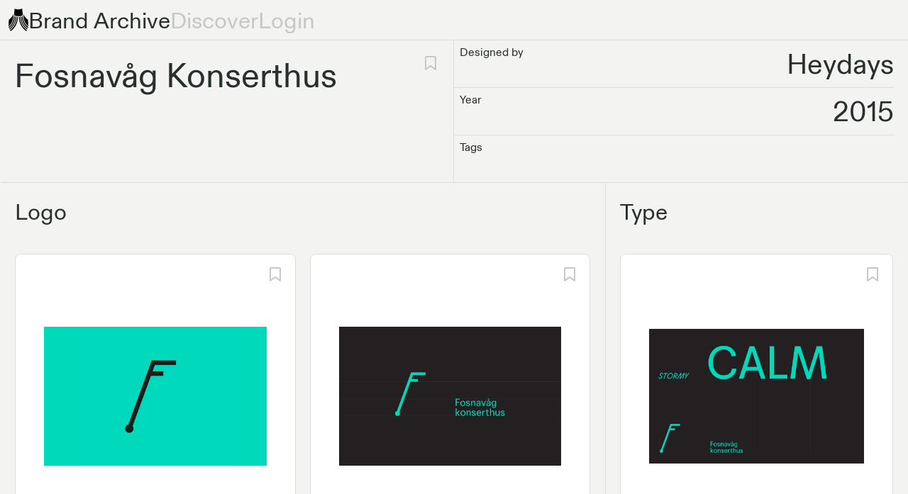

--- FILE ---
content_type: text/html;charset=utf-8
request_url: https://brandarchive.xyz/identity/fosnavag-konserthus
body_size: 79193
content:
<!DOCTYPE html><html  data-capo=""><head><meta charset="utf-8">
<meta name="viewport" content="width=device-width, initial-scale=1">
<title>Fosnavåg Konserthus Brand Identity | Brand Archive</title>
<script type="text/javascript" src="https://app.termly.io/embed.min.js" data-website-uuid="0e67cb8f-2680-4293-b66e-82c7c720bac1" async></script>
<script src="https://js.stripe.com/v3/" async></script>
<script type="text/javascript" async>
            !function(){var e=window.rudderanalytics=window.rudderanalytics||[];e.methods=["load","page","track","identify","alias","group","ready","reset","getAnonymousId","setAnonymousId","getUserId","getUserTraits","getGroupId","getGroupTraits","startSession","endSession"],e.factory=function(t){return function(){e.push([t].concat(Array.prototype.slice.call(arguments)))}};for(var t=0;t<e.methods.length;t++){var r=e.methods[t];e[r]=e.factory(r)}e.loadJS=function(e,t){var r=document.createElement("script");r.type="text/javascript",r.async=!0,r.src="https://cdn.rudderlabs.com/v1.1/rudder-analytics.min.js";var a=document.getElementsByTagName("script")[0];a.parentNode.insertBefore(r,a)},e.loadJS(),
            e.load("2PgSxhIi7QFGQYmFP8mYqfa8fiw","https://brandarchisac.dataplane.rudderstack.com"),
            e.page()}();
          </script>
<script src="https://plausible.io/js/script.js" async defer data-domain="brandarchive.xyz"></script>
<style>@font-face{font-family:grotesk;font-style:normal;font-weight:500;src:url(/_nuxt/grotesk3-regular.DQDoJmbU.woff2) format("woff2")}@font-face{font-family:mono;font-style:normal;font-weight:500;src:url(/_nuxt/ABCDiatypeMono-Medium.GxfusPC8.woff2) format("woff2")}a,abbr,acronym,address,applet,article,aside,audio,b,big,blockquote,body,canvas,caption,center,cite,code,dd,del,details,dfn,div,dl,dt,em,embed,fieldset,figcaption,figure,footer,form,h1,h2,h3,h4,h5,h6,header,hgroup,html,i,iframe,img,ins,kbd,label,legend,li,mark,menu,nav,object,ol,output,p,pre,q,ruby,s,samp,section,small,span,strike,strong,sub,summary,sup,table,tbody,td,tfoot,th,thead,time,tr,tt,u,ul,var,video{border:0;font-size:100%;font:inherit;margin:0;padding:0;vertical-align:baseline}article,aside,details,figcaption,figure,footer,header,hgroup,menu,nav,section{display:block}body{line-height:1}ol,ul{list-style:none}blockquote,q{quotes:none}blockquote:after,blockquote:before,q:after,q:before{content:"";content:none}table{border-collapse:collapse;border-spacing:0}.heading-00,.typescale-00{font-size:3rem}@media only screen and (min-width:769px){.heading-00,.typescale-00{font-size:4rem}}.body-10,.heading-10,.typescale-10{font-size:2.5rem}@media only screen and (min-width:769px){.body-10,.heading-10,.typescale-10{font-size:3rem}}.body-20,.heading-20,.typescale-20{font-size:2rem}@media only screen and (min-width:769px){.body-20,.heading-20,.typescale-20{font-size:2.5rem}}.body-30,.heading-30,.typescale-30{font-size:1.625rem}@media only screen and (min-width:769px){.body-30,.heading-30,.typescale-30{font-size:2rem}}.body-40,.heading-40,.typescale-40{font-size:1.375rem}@media only screen and (min-width:769px){.body-40,.heading-40,.typescale-40{font-size:1.5rem}}.body-50,.typescale-50{font-size:1.125rem}@media only screen and (min-width:769px){.body-50,.typescale-50{font-size:1.25rem}}.body-60,.typescale-60{font-size:1rem}@media only screen and (min-width:769px){.body-60,.typescale-60{font-size:1rem}}.body-10,.body-20,.body-30,.body-40,.body-50,.body-60,.body-subtitle{font-weight:500;line-height:1.25}.body-subtitle{font-size:1.5rem}.heading-00,.heading-10,.heading-20,.heading-30,.heading-40{bottom:-2px;font-weight:500;line-height:1.25;position:relative;white-space:pre-wrap}.visible-above-xs{display:none}@media only screen and (min-width:0px){.visible-above-xs{display:block}}.visible-below-xs{display:none}@media only screen and (max-width:400px){.visible-below-xs{display:block}}@media only screen and (min-width:0px){.hidden-above-xs{display:none}}@media only screen and (max-width:400px){.hidden-below-xs{display:none}}.visible-above-sm{display:none}@media only screen and (min-width:400px){.visible-above-sm{display:block}}.visible-below-sm{display:none}@media only screen and (max-width:768px){.visible-below-sm{display:block}}@media only screen and (min-width:400px){.hidden-above-sm{display:none}}@media only screen and (max-width:768px){.hidden-below-sm{display:none}}.visible-above-md{display:none}@media only screen and (min-width:769px){.visible-above-md{display:block}}.visible-below-md{display:none}@media only screen and (max-width:1024px){.visible-below-md{display:block}}@media only screen and (min-width:769px){.hidden-above-md{display:none}}@media only screen and (max-width:1024px){.hidden-below-md{display:none}}.visible-above-lg{display:none}@media only screen and (min-width:1025px){.visible-above-lg{display:block}}.visible-below-lg{display:none}@media only screen and (max-width:1440px){.visible-below-lg{display:block}}@media only screen and (min-width:1025px){.hidden-above-lg{display:none}}@media only screen and (max-width:1440px){.hidden-below-lg{display:none}}.visible-above-xl{display:none}@media only screen and (min-width:1441px){.visible-above-xl{display:block}}.visible-below-xl{display:none}@media only screen and (max-width:){.visible-below-xl{display:block}}@media only screen and (min-width:1441px){.hidden-above-xl{display:none}}@media only screen and (max-width:){.hidden-below-xl{display:none}}.zoom-media,.zoom-media-wrap{position:relative;transition:all .3s;z-index:99999}.zoom-overlay-open,.zoom-overlay-transitioning{cursor:default;image-rendering:-webkit-optimize-contrast;-ms-interpolation-mode:nearest-neighbor}[data-zoom=zoom]{cursor:pointer;cursor:zoom-in}.zoom-media{cursor:pointer;cursor:zoom-out}.zoom-media-wrap{backface-visibility:hidden;will-change:transform}.zoom-media-loading{cursor:wait}.zoom-overlay{background:#fff;bottom:0;cursor:pointer;cursor:zoom-out;filter:"alpha(opacity=0)";left:0;opacity:0;position:fixed;right:0;top:0;transition:opacity .3s;z-index:9990}.zoom-overlay-open .zoom-overlay{filter:"alpha(opacity=1)";opacity:1}html{box-sizing:border-box}body,html{height:100%;min-height:100%}body{background-color:#f3f4f1;font-family:grotesk,Helvetica,Arial,sans-serif;font-feature-settings:"case" on,"ss12" on,"ss07" on;font-size:1.125rem;font-weight:500;-webkit-font-smoothing:antialiased;-moz-osx-font-smoothing:grayscale;color:#292e2e;text-align:left}#app{height:100%;min-height:100%;position:relative}*,:after,:before{box-sizing:inherit}.gsm-content-editable:focus{outline:none}.gsm-content-editable:empty:not(:focus):before{color:#a5a7a5;content:attr(data-placeholder)}a{text-decoration:none!important;transition:all .1s ease-out;transition-property:box-shadow,border-color}a:focus{outline:none}a:focus-visible:not(:active){border:1px solid #83b5ad;box-shadow:0 0 0 3px #9dcac3;outline:none}a:focus:not(:active){border-width:0}button,input{font-family:grotesk,Helvetica,Arial,sans-serif}.content-radius{border-radius:12px}@media only screen and (min-width:769px) and (max-width:1024px){.content-radius{border-radius:16px}}@media only screen and (min-width:1025px){.content-radius{border-radius:20px}}.gsm-link{color:#355fcc;cursor:pointer;text-decoration:none}.gsm-link:hover{color:#143a9e}</style>
<style>.visible-above-xs{display:none}@media only screen and (min-width:0px){.visible-above-xs{display:block}}.visible-below-xs{display:none}@media only screen and (max-width:400px){.visible-below-xs{display:block}}@media only screen and (min-width:0px){.hidden-above-xs{display:none}}@media only screen and (max-width:400px){.hidden-below-xs{display:none}}.visible-above-sm{display:none}@media only screen and (min-width:400px){.visible-above-sm{display:block}}.visible-below-sm{display:none}@media only screen and (max-width:768px){.visible-below-sm{display:block}}@media only screen and (min-width:400px){.hidden-above-sm{display:none}}@media only screen and (max-width:768px){.hidden-below-sm{display:none}}.visible-above-md{display:none}@media only screen and (min-width:769px){.visible-above-md{display:block}}.visible-below-md{display:none}@media only screen and (max-width:1024px){.visible-below-md{display:block}}@media only screen and (min-width:769px){.hidden-above-md{display:none}}@media only screen and (max-width:1024px){.hidden-below-md{display:none}}.visible-above-lg{display:none}@media only screen and (min-width:1025px){.visible-above-lg{display:block}}.visible-below-lg{display:none}@media only screen and (max-width:1440px){.visible-below-lg{display:block}}@media only screen and (min-width:1025px){.hidden-above-lg{display:none}}@media only screen and (max-width:1440px){.hidden-below-lg{display:none}}.visible-above-xl{display:none}@media only screen and (min-width:1441px){.visible-above-xl{display:block}}.visible-below-xl{display:none}@media only screen and (max-width:){.visible-below-xl{display:block}}@media only screen and (min-width:1441px){.hidden-above-xl{display:none}}@media only screen and (max-width:){.hidden-below-xl{display:none}}.layout-default{align-items:center;display:flex;flex-direction:column;justify-content:flex-start;min-height:100vh}.layout-default__content{max-width:2000px;width:100%}@media only screen and (max-width:768px){.layout-default__content{margin-top:48px}}.layout-default__footer{margin-top:auto}</style>
<style>.visible-above-xs{display:none}@media only screen and (min-width:0px){.visible-above-xs{display:block}}.visible-below-xs{display:none}@media only screen and (max-width:400px){.visible-below-xs{display:block}}@media only screen and (min-width:0px){.hidden-above-xs{display:none}}@media only screen and (max-width:400px){.hidden-below-xs{display:none}}.visible-above-sm{display:none}@media only screen and (min-width:400px){.visible-above-sm{display:block}}.visible-below-sm{display:none}@media only screen and (max-width:768px){.visible-below-sm{display:block}}@media only screen and (min-width:400px){.hidden-above-sm{display:none}}@media only screen and (max-width:768px){.hidden-below-sm{display:none}}.visible-above-md{display:none}@media only screen and (min-width:769px){.visible-above-md{display:block}}.visible-below-md{display:none}@media only screen and (max-width:1024px){.visible-below-md{display:block}}@media only screen and (min-width:769px){.hidden-above-md{display:none}}@media only screen and (max-width:1024px){.hidden-below-md{display:none}}.visible-above-lg{display:none}@media only screen and (min-width:1025px){.visible-above-lg{display:block}}.visible-below-lg{display:none}@media only screen and (max-width:1440px){.visible-below-lg{display:block}}@media only screen and (min-width:1025px){.hidden-above-lg{display:none}}@media only screen and (max-width:1440px){.hidden-below-lg{display:none}}.visible-above-xl{display:none}@media only screen and (min-width:1441px){.visible-above-xl{display:block}}.visible-below-xl{display:none}@media only screen and (max-width:){.visible-below-xl{display:block}}@media only screen and (min-width:1441px){.hidden-above-xl{display:none}}@media only screen and (max-width:){.hidden-below-xl{display:none}}.navbar{border-bottom:1px solid #dddedb;display:flex;justify-content:space-between;max-width:2000px;width:100%;z-index:500}.navbar__brand{align-items:center;color:#292e2e;cursor:pointer;display:flex;gap:8px;line-height:1;text-decoration:none}.navbar__brand>*{white-space:nowrap}.navbar__left{align-items:center;display:flex;gap:20px;justify-content:flex-start;padding-left:8px}@media only screen and (min-width:769px){.navbar__left{padding-left:12px}}.navbar__logo{height:32px;width:auto}.navbar__link{color:#c6c8c6;cursor:pointer;line-height:1;text-decoration:none}@media only screen and (max-width:768px){.navbar__link{color:#292e2e}}.navbar__link:hover{color:#d64f15}.navbar__left,.navbar__right{padding-bottom:8px;padding-top:8px}.navbar__right{align-items:center;display:flex;padding-right:8px}@media only screen and (min-width:769px){.navbar__right{padding-right:20px}}.navbar .navbar__mobile{background-color:#f3f4f1;border-bottom:1px solid #dddedb;display:flex;flex-direction:column;overflow:hidden;position:fixed;transition:all .5s cubic-bezier(.19,1,.22,1);transition-delay:.1s;transition-property:max-height,transform;width:100%;will-change:max-height,transform}.navbar .navbar__mobile--expanded{transform:translateY(-48px)}@media only screen and (min-width:769px){.navbar .navbar__mobile{display:none}}.navbar .navbar__mobile__header{display:flex;justify-content:space-between;padding:8px;width:100%}.navbar .navbar__mobile__close{display:flex;justify-content:flex-end}.navbar .navbar__mobile__close svg{height:32px;width:32px}.navbar .navbar__mobile__content{display:flex;flex-direction:column;gap:16px;padding:8px 8px 20px;width:100%}.navbar .navbar__desktop{display:none}@media only screen and (min-width:769px){.navbar .navbar__desktop{display:contents}}</style>
<style>.visible-above-xs{display:none}@media only screen and (min-width:0px){.visible-above-xs{display:block}}.visible-below-xs{display:none}@media only screen and (max-width:400px){.visible-below-xs{display:block}}@media only screen and (min-width:0px){.hidden-above-xs{display:none}}@media only screen and (max-width:400px){.hidden-below-xs{display:none}}.visible-above-sm{display:none}@media only screen and (min-width:400px){.visible-above-sm{display:block}}.visible-below-sm{display:none}@media only screen and (max-width:768px){.visible-below-sm{display:block}}@media only screen and (min-width:400px){.hidden-above-sm{display:none}}@media only screen and (max-width:768px){.hidden-below-sm{display:none}}.visible-above-md{display:none}@media only screen and (min-width:769px){.visible-above-md{display:block}}.visible-below-md{display:none}@media only screen and (max-width:1024px){.visible-below-md{display:block}}@media only screen and (min-width:769px){.hidden-above-md{display:none}}@media only screen and (max-width:1024px){.hidden-below-md{display:none}}.visible-above-lg{display:none}@media only screen and (min-width:1025px){.visible-above-lg{display:block}}.visible-below-lg{display:none}@media only screen and (max-width:1440px){.visible-below-lg{display:block}}@media only screen and (min-width:1025px){.hidden-above-lg{display:none}}@media only screen and (max-width:1440px){.hidden-below-lg{display:none}}.visible-above-xl{display:none}@media only screen and (min-width:1441px){.visible-above-xl{display:block}}.visible-below-xl{display:none}@media only screen and (max-width:){.visible-below-xl{display:block}}@media only screen and (min-width:1441px){.hidden-above-xl{display:none}}@media only screen and (max-width:){.hidden-below-xl{display:none}}.footer{background-color:#e8e9e6;display:flex;flex-direction:column;gap:20px;justify-content:flex-end;min-height:320px;padding:12px;width:100%}@media only screen and (min-width:769px){.footer{align-items:flex-end;flex-direction:row;gap:40px;justify-content:flex-start}}.footer__links{display:flex;flex-direction:column;gap:8px}.footer__link{color:#292e2e;text-decoration:none}.footer__link:hover{color:#d64f15}</style>
<style>.visible-above-xs{display:none}@media only screen and (min-width:0px){.visible-above-xs{display:block}}.visible-below-xs{display:none}@media only screen and (max-width:400px){.visible-below-xs{display:block}}@media only screen and (min-width:0px){.hidden-above-xs{display:none}}@media only screen and (max-width:400px){.hidden-below-xs{display:none}}.visible-above-sm{display:none}@media only screen and (min-width:400px){.visible-above-sm{display:block}}.visible-below-sm{display:none}@media only screen and (max-width:768px){.visible-below-sm{display:block}}@media only screen and (min-width:400px){.hidden-above-sm{display:none}}@media only screen and (max-width:768px){.hidden-below-sm{display:none}}.visible-above-md{display:none}@media only screen and (min-width:769px){.visible-above-md{display:block}}.visible-below-md{display:none}@media only screen and (max-width:1024px){.visible-below-md{display:block}}@media only screen and (min-width:769px){.hidden-above-md{display:none}}@media only screen and (max-width:1024px){.hidden-below-md{display:none}}.visible-above-lg{display:none}@media only screen and (min-width:1025px){.visible-above-lg{display:block}}.visible-below-lg{display:none}@media only screen and (max-width:1440px){.visible-below-lg{display:block}}@media only screen and (min-width:1025px){.hidden-above-lg{display:none}}@media only screen and (max-width:1440px){.hidden-below-lg{display:none}}.visible-above-xl{display:none}@media only screen and (min-width:1441px){.visible-above-xl{display:block}}.visible-below-xl{display:none}@media only screen and (max-width:){.visible-below-xl{display:block}}@media only screen and (min-width:1441px){.hidden-above-xl{display:none}}@media only screen and (max-width:){.hidden-below-xl{display:none}}.identity{position:relative}.identity__header{display:grid}@media only screen and (min-width:769px){.identity__header{grid-template-columns:minmax(0,2fr) minmax(0,2fr)}}.identity__header__left{border-bottom:1px solid #dddedb;display:flex;justify-content:space-between;padding:20px 8px 60px}@media only screen and (min-width:769px){.identity__header__left{border-right:1px solid #dddedb;padding:20px}}.identity__header__right{border-bottom:1px solid #dddedb;padding-right:8px}@media only screen and (min-width:769px){.identity__header__right{padding-right:20px}}.identity__header__actions{align-items:flex-start;display:flex;gap:8px}.identity__paywall{align-items:center;display:flex;flex-direction:column;gap:16px;justify-content:center;padding:40px 8px}@media only screen and (min-width:769px){.identity__paywall{padding:80px 20px}}.identity__paywall h3{text-align:center}.identity__paywall button{margin-bottom:20px}.identity__grid:not(:last-child),.identity__paywall:not(:last-child){border-bottom:1px solid #dddedb}.identity__meta{display:flex;justify-content:space-between;padding:8px 0 8px 8px}.identity__meta:not(:last-child){border-bottom:1px solid #dddedb}.identity__meta__designer{align-items:flex-start;display:flex;position:relative}a.identity__meta__designer{color:#292e2e;text-decoration:none}a.identity__meta__designer:hover{color:#d64f15}.identity__meta__external-link{color:#c6c8c6}.identity__section-group{border-bottom:1px solid #dddedb;display:grid;grid-template-columns:minmax(0,100%)}@media only screen and (min-width:1025px){.identity__section-group{grid-template-columns:repeat(2,minmax(0,100%))}.identity__section-group .identity__section{border-bottom:none!important}.identity__section-group .identity__section:not(:first-child){border-left:1px solid #dddedb}}.identity__section{padding:20px 8px 40px}@media only screen and (min-width:769px){.identity__section{padding:20px 20px 40px}}.identity__section:not(:last-child){border-bottom:1px solid #dddedb}.identity__section__title{margin-bottom:40px}.identity__section__assets{display:grid;gap:20px;grid-auto-rows:max-content;grid-template-columns:minmax(0,1fr)}@media only screen and (min-width:769px){.identity__section__assets{grid-template-columns:repeat(2,minmax(0,1fr))}}@media only screen and (min-width:1025px){.identity__section__assets{grid-template-columns:repeat(3,minmax(0,1fr))}}.identity__section__list{display:grid;gap:20px;grid-template-columns:minmax(0,1fr)}.identity__color,.identity__typeface{width:100%}.identity__related{display:grid;gap:20px;grid-auto-rows:1fr;grid-template-columns:minmax(0,1fr)}.identity__related .card{height:100%}@media only screen and (min-width:769px){.identity__related{grid-template-columns:repeat(2,minmax(0,1fr))}}@media only screen and (min-width:1025px){.identity__related{grid-template-columns:repeat(3,minmax(0,1fr))}.identity__related--grid-4{grid-template-columns:repeat(4,minmax(0,1fr))}.identity__related--grid-5{grid-template-columns:repeat(5,minmax(0,1fr))}}.identity__freewall{padding-top:10vh}.identity__freewall__container{background-color:hsla(80,12%,95%,.85);height:100%;left:0;position:absolute;top:0;width:100%}</style>
<style>.visible-above-xs{display:none}@media only screen and (min-width:0px){.visible-above-xs{display:block}}.visible-below-xs{display:none}@media only screen and (max-width:400px){.visible-below-xs{display:block}}@media only screen and (min-width:0px){.hidden-above-xs{display:none}}@media only screen and (max-width:400px){.hidden-below-xs{display:none}}.visible-above-sm{display:none}@media only screen and (min-width:400px){.visible-above-sm{display:block}}.visible-below-sm{display:none}@media only screen and (max-width:768px){.visible-below-sm{display:block}}@media only screen and (min-width:400px){.hidden-above-sm{display:none}}@media only screen and (max-width:768px){.hidden-below-sm{display:none}}.visible-above-md{display:none}@media only screen and (min-width:769px){.visible-above-md{display:block}}.visible-below-md{display:none}@media only screen and (max-width:1024px){.visible-below-md{display:block}}@media only screen and (min-width:769px){.hidden-above-md{display:none}}@media only screen and (max-width:1024px){.hidden-below-md{display:none}}.visible-above-lg{display:none}@media only screen and (min-width:1025px){.visible-above-lg{display:block}}.visible-below-lg{display:none}@media only screen and (max-width:1440px){.visible-below-lg{display:block}}@media only screen and (min-width:1025px){.hidden-above-lg{display:none}}@media only screen and (max-width:1440px){.hidden-below-lg{display:none}}.visible-above-xl{display:none}@media only screen and (min-width:1441px){.visible-above-xl{display:block}}.visible-below-xl{display:none}@media only screen and (max-width:){.visible-below-xl{display:block}}@media only screen and (min-width:1441px){.hidden-above-xl{display:none}}@media only screen and (max-width:){.hidden-below-xl{display:none}}.bookmark__icon{cursor:pointer}.bookmark__paywall{color:#292e2e;max-width:400px;padding:16px}.bookmark__collection-paywall,.bookmark__paywall{display:grid;gap:16px}.bookmark__tooltip{max-width:320px}.bookmark__collection--selected{background-color:red}.bookmark__collection--selected:nth-of-type(5n+1){background-color:#ffdcc1}.bookmark__collection--selected:nth-of-type(5n+2){background-color:#f59762}.bookmark__collection--selected:nth-of-type(5n+3){background-color:#c8b199}.bookmark__collection--selected:nth-of-type(5n+4){background-color:#ea7335}.bookmark__collection--selected:nth-of-type(5n+5){background-color:#dddedb}.bookmark__label--initial{background-color:#2b7b75;border-radius:50px;color:#fff;margin-left:-6px;margin-right:-6px;padding:4px 8px}</style>
<style>.visible-above-xs{display:none}@media only screen and (min-width:0px){.visible-above-xs{display:block}}.visible-below-xs{display:none}@media only screen and (max-width:400px){.visible-below-xs{display:block}}@media only screen and (min-width:0px){.hidden-above-xs{display:none}}@media only screen and (max-width:400px){.hidden-below-xs{display:none}}.visible-above-sm{display:none}@media only screen and (min-width:400px){.visible-above-sm{display:block}}.visible-below-sm{display:none}@media only screen and (max-width:768px){.visible-below-sm{display:block}}@media only screen and (min-width:400px){.hidden-above-sm{display:none}}@media only screen and (max-width:768px){.hidden-below-sm{display:none}}.visible-above-md{display:none}@media only screen and (min-width:769px){.visible-above-md{display:block}}.visible-below-md{display:none}@media only screen and (max-width:1024px){.visible-below-md{display:block}}@media only screen and (min-width:769px){.hidden-above-md{display:none}}@media only screen and (max-width:1024px){.hidden-below-md{display:none}}.visible-above-lg{display:none}@media only screen and (min-width:1025px){.visible-above-lg{display:block}}.visible-below-lg{display:none}@media only screen and (max-width:1440px){.visible-below-lg{display:block}}@media only screen and (min-width:1025px){.hidden-above-lg{display:none}}@media only screen and (max-width:1440px){.hidden-below-lg{display:none}}.visible-above-xl{display:none}@media only screen and (min-width:1441px){.visible-above-xl{display:block}}.visible-below-xl{display:none}@media only screen and (max-width:){.visible-below-xl{display:block}}@media only screen and (min-width:1441px){.hidden-above-xl{display:none}}@media only screen and (max-width:){.hidden-below-xl{display:none}}.dynamic-section-grid__internal{display:grid;grid-template-columns:4fr}@media only screen and (min-width:769px){.dynamic-section-grid__internal{grid-auto-flow:row dense;grid-template-columns:repeat(8,1fr)}}@media only screen and (min-width:1025px){.dynamic-section-grid__internal{grid-auto-flow:row dense;grid-template-columns:repeat(12,1fr)}}.dynamic-section-grid__left-border{background-color:#f3f4f1;height:100%;left:0;position:absolute;top:0;width:1px}</style>
<style>.visible-above-xs{display:none}@media only screen and (min-width:0px){.visible-above-xs{display:block}}.visible-below-xs{display:none}@media only screen and (max-width:400px){.visible-below-xs{display:block}}@media only screen and (min-width:0px){.hidden-above-xs{display:none}}@media only screen and (max-width:400px){.hidden-below-xs{display:none}}.visible-above-sm{display:none}@media only screen and (min-width:400px){.visible-above-sm{display:block}}.visible-below-sm{display:none}@media only screen and (max-width:768px){.visible-below-sm{display:block}}@media only screen and (min-width:400px){.hidden-above-sm{display:none}}@media only screen and (max-width:768px){.hidden-below-sm{display:none}}.visible-above-md{display:none}@media only screen and (min-width:769px){.visible-above-md{display:block}}.visible-below-md{display:none}@media only screen and (max-width:1024px){.visible-below-md{display:block}}@media only screen and (min-width:769px){.hidden-above-md{display:none}}@media only screen and (max-width:1024px){.hidden-below-md{display:none}}.visible-above-lg{display:none}@media only screen and (min-width:1025px){.visible-above-lg{display:block}}.visible-below-lg{display:none}@media only screen and (max-width:1440px){.visible-below-lg{display:block}}@media only screen and (min-width:1025px){.hidden-above-lg{display:none}}@media only screen and (max-width:1440px){.hidden-below-lg{display:none}}.visible-above-xl{display:none}@media only screen and (min-width:1441px){.visible-above-xl{display:block}}.visible-below-xl{display:none}@media only screen and (max-width:){.visible-below-xl{display:block}}@media only screen and (min-width:1441px){.hidden-above-xl{display:none}}@media only screen and (max-width:){.hidden-below-xl{display:none}}.dynamic-section{background-color:#f3f4f1;border-left:1px solid #dddedb;border-right:1px solid transparent;border-top:1px solid #dddedb;margin-top:-1px;padding:20px 8px 40px}@media only screen and (min-width:769px){.dynamic-section{padding:20px 20px 40px}}.dynamic-section:not(:last-child){border-bottom:1px solid #dddedb}.dynamic-section__title{margin-bottom:40px}.dynamic-section--span-1,.dynamic-section--span-2{grid-column:span 4}@media only screen and (min-width:769px){.dynamic-section--span-2{grid-column:span 8}}.dynamic-section--span-3{grid-column:span 4}@media only screen and (min-width:769px){.dynamic-section--span-3{grid-column:span 8}}@media only screen and (min-width:1025px){.dynamic-section--span-3{grid-column:span 12}}.dynamic-section__grid{display:grid;gap:20px;grid-template-columns:minmax(0,1fr)}@media only screen and (min-width:769px){.dynamic-section__grid--span-2,.dynamic-section__grid--span-3{grid-template-columns:repeat(2,minmax(0,1fr))}}@media only screen and (min-width:1025px){.dynamic-section__grid--span-3{grid-template-columns:repeat(3,minmax(0,1fr))}}.dynamic-section__grid--fixed-height{grid-auto-rows:max-content}@media only screen and (min-width:769px){.dynamic-section__grid--fixed-height{grid-auto-rows:300px}}@media only screen and (min-width:1441px){.dynamic-section__grid--fixed-height{grid-auto-rows:400px}}</style>
<style>.visible-above-xs{display:none}@media only screen and (min-width:0px){.visible-above-xs{display:block}}.visible-below-xs{display:none}@media only screen and (max-width:400px){.visible-below-xs{display:block}}@media only screen and (min-width:0px){.hidden-above-xs{display:none}}@media only screen and (max-width:400px){.hidden-below-xs{display:none}}.visible-above-sm{display:none}@media only screen and (min-width:400px){.visible-above-sm{display:block}}.visible-below-sm{display:none}@media only screen and (max-width:768px){.visible-below-sm{display:block}}@media only screen and (min-width:400px){.hidden-above-sm{display:none}}@media only screen and (max-width:768px){.hidden-below-sm{display:none}}.visible-above-md{display:none}@media only screen and (min-width:769px){.visible-above-md{display:block}}.visible-below-md{display:none}@media only screen and (max-width:1024px){.visible-below-md{display:block}}@media only screen and (min-width:769px){.hidden-above-md{display:none}}@media only screen and (max-width:1024px){.hidden-below-md{display:none}}.visible-above-lg{display:none}@media only screen and (min-width:1025px){.visible-above-lg{display:block}}.visible-below-lg{display:none}@media only screen and (max-width:1440px){.visible-below-lg{display:block}}@media only screen and (min-width:1025px){.hidden-above-lg{display:none}}@media only screen and (max-width:1440px){.hidden-below-lg{display:none}}.visible-above-xl{display:none}@media only screen and (min-width:1441px){.visible-above-xl{display:block}}.visible-below-xl{display:none}@media only screen and (max-width:){.visible-below-xl{display:block}}@media only screen and (min-width:1441px){.hidden-above-xl{display:none}}@media only screen and (max-width:){.hidden-below-xl{display:none}}.card{background-color:#fff;border:1px solid #dddedb;border-radius:8px;padding:40px 12px;position:relative}@media only screen and (min-width:769px){.card{padding:40px}}.card__actions{align-items:center;display:flex;justify-content:space-between;padding:12px;position:absolute;right:0;top:0;width:100%}@media only screen and (min-width:769px){.card__actions{padding:16px}}.card__footer{bottom:0;display:flex;justify-content:center;padding:16px 16px 8px;position:absolute;right:0;width:100%}</style>
<style>.visible-above-xs{display:none}@media only screen and (min-width:0px){.visible-above-xs{display:block}}.visible-below-xs{display:none}@media only screen and (max-width:400px){.visible-below-xs{display:block}}@media only screen and (min-width:0px){.hidden-above-xs{display:none}}@media only screen and (max-width:400px){.hidden-below-xs{display:none}}.visible-above-sm{display:none}@media only screen and (min-width:400px){.visible-above-sm{display:block}}.visible-below-sm{display:none}@media only screen and (max-width:768px){.visible-below-sm{display:block}}@media only screen and (min-width:400px){.hidden-above-sm{display:none}}@media only screen and (max-width:768px){.hidden-below-sm{display:none}}.visible-above-md{display:none}@media only screen and (min-width:769px){.visible-above-md{display:block}}.visible-below-md{display:none}@media only screen and (max-width:1024px){.visible-below-md{display:block}}@media only screen and (min-width:769px){.hidden-above-md{display:none}}@media only screen and (max-width:1024px){.hidden-below-md{display:none}}.visible-above-lg{display:none}@media only screen and (min-width:1025px){.visible-above-lg{display:block}}.visible-below-lg{display:none}@media only screen and (max-width:1440px){.visible-below-lg{display:block}}@media only screen and (min-width:1025px){.hidden-above-lg{display:none}}@media only screen and (max-width:1440px){.hidden-below-lg{display:none}}.visible-above-xl{display:none}@media only screen and (min-width:1441px){.visible-above-xl{display:block}}.visible-below-xl{display:none}@media only screen and (max-width:){.visible-below-xl{display:block}}@media only screen and (min-width:1441px){.hidden-above-xl{display:none}}@media only screen and (max-width:){.hidden-below-xl{display:none}}.asset,.asset__image{align-items:center;display:flex;height:100%;justify-content:center;width:100%}.asset__image{max-height:100%;max-width:100%}</style>
<style>.visible-above-xs{display:none}@media only screen and (min-width:0px){.visible-above-xs{display:block}}.visible-below-xs{display:none}@media only screen and (max-width:400px){.visible-below-xs{display:block}}@media only screen and (min-width:0px){.hidden-above-xs{display:none}}@media only screen and (max-width:400px){.hidden-below-xs{display:none}}.visible-above-sm{display:none}@media only screen and (min-width:400px){.visible-above-sm{display:block}}.visible-below-sm{display:none}@media only screen and (max-width:768px){.visible-below-sm{display:block}}@media only screen and (min-width:400px){.hidden-above-sm{display:none}}@media only screen and (max-width:768px){.hidden-below-sm{display:none}}.visible-above-md{display:none}@media only screen and (min-width:769px){.visible-above-md{display:block}}.visible-below-md{display:none}@media only screen and (max-width:1024px){.visible-below-md{display:block}}@media only screen and (min-width:769px){.hidden-above-md{display:none}}@media only screen and (max-width:1024px){.hidden-below-md{display:none}}.visible-above-lg{display:none}@media only screen and (min-width:1025px){.visible-above-lg{display:block}}.visible-below-lg{display:none}@media only screen and (max-width:1440px){.visible-below-lg{display:block}}@media only screen and (min-width:1025px){.hidden-above-lg{display:none}}@media only screen and (max-width:1440px){.hidden-below-lg{display:none}}.visible-above-xl{display:none}@media only screen and (min-width:1441px){.visible-above-xl{display:block}}.visible-below-xl{display:none}@media only screen and (max-width:){.visible-below-xl{display:block}}@media only screen and (min-width:1441px){.hidden-above-xl{display:none}}@media only screen and (max-width:){.hidden-below-xl{display:none}}.asset-image__container{display:contents}.asset-image__preview{height:auto;max-height:100%;max-width:100%;-o-object-fit:contain;object-fit:contain;width:100%}.asset-image__canvas{height:100%;width:100%}.asset-image__image{height:100%;-o-object-fit:contain;object-fit:contain;width:auto}.asset-image__image,.asset-image__placeholder{max-height:100%;max-width:100%}</style>
<style>.visible-above-xs{display:none}@media only screen and (min-width:0px){.visible-above-xs{display:block}}.visible-below-xs{display:none}@media only screen and (max-width:400px){.visible-below-xs{display:block}}@media only screen and (min-width:0px){.hidden-above-xs{display:none}}@media only screen and (max-width:400px){.hidden-below-xs{display:none}}.visible-above-sm{display:none}@media only screen and (min-width:400px){.visible-above-sm{display:block}}.visible-below-sm{display:none}@media only screen and (max-width:768px){.visible-below-sm{display:block}}@media only screen and (min-width:400px){.hidden-above-sm{display:none}}@media only screen and (max-width:768px){.hidden-below-sm{display:none}}.visible-above-md{display:none}@media only screen and (min-width:769px){.visible-above-md{display:block}}.visible-below-md{display:none}@media only screen and (max-width:1024px){.visible-below-md{display:block}}@media only screen and (min-width:769px){.hidden-above-md{display:none}}@media only screen and (max-width:1024px){.hidden-below-md{display:none}}.visible-above-lg{display:none}@media only screen and (min-width:1025px){.visible-above-lg{display:block}}.visible-below-lg{display:none}@media only screen and (max-width:1440px){.visible-below-lg{display:block}}@media only screen and (min-width:1025px){.hidden-above-lg{display:none}}@media only screen and (max-width:1440px){.hidden-below-lg{display:none}}.visible-above-xl{display:none}@media only screen and (min-width:1441px){.visible-above-xl{display:block}}.visible-below-xl{display:none}@media only screen and (max-width:){.visible-below-xl{display:block}}@media only screen and (min-width:1441px){.hidden-above-xl{display:none}}@media only screen and (max-width:){.hidden-below-xl{display:none}}.asset-group,.asset-group__paywall{align-items:center;display:flex;height:100%;justify-content:center}.asset-group__paywall{color:#292e2e;flex-direction:column;gap:20px;text-align:center;width:100%}.asset-group__footer{color:#c6c8c6}</style>
<style>.visible-above-xs{display:none}@media only screen and (min-width:0px){.visible-above-xs{display:block}}.visible-below-xs{display:none}@media only screen and (max-width:400px){.visible-below-xs{display:block}}@media only screen and (min-width:0px){.hidden-above-xs{display:none}}@media only screen and (max-width:400px){.hidden-below-xs{display:none}}.visible-above-sm{display:none}@media only screen and (min-width:400px){.visible-above-sm{display:block}}.visible-below-sm{display:none}@media only screen and (max-width:768px){.visible-below-sm{display:block}}@media only screen and (min-width:400px){.hidden-above-sm{display:none}}@media only screen and (max-width:768px){.hidden-below-sm{display:none}}.visible-above-md{display:none}@media only screen and (min-width:769px){.visible-above-md{display:block}}.visible-below-md{display:none}@media only screen and (max-width:1024px){.visible-below-md{display:block}}@media only screen and (min-width:769px){.hidden-above-md{display:none}}@media only screen and (max-width:1024px){.hidden-below-md{display:none}}.visible-above-lg{display:none}@media only screen and (min-width:1025px){.visible-above-lg{display:block}}.visible-below-lg{display:none}@media only screen and (max-width:1440px){.visible-below-lg{display:block}}@media only screen and (min-width:1025px){.hidden-above-lg{display:none}}@media only screen and (max-width:1440px){.hidden-below-lg{display:none}}.visible-above-xl{display:none}@media only screen and (min-width:1441px){.visible-above-xl{display:block}}.visible-below-xl{display:none}@media only screen and (max-width:){.visible-below-xl{display:block}}@media only screen and (min-width:1441px){.hidden-above-xl{display:none}}@media only screen and (max-width:){.hidden-below-xl{display:none}}.pro-badge{align-items:center;background-color:#1400ff;border-radius:50px;color:#fff;display:flex;font-size:16px;justify-content:center;padding:4px 8px}.pro-badge__logo{height:16px;margin-right:4px;width:auto}.pro-badge__logo path{fill:#f3f4f1}</style>
<style>.visible-above-xs{display:none}@media only screen and (min-width:0px){.visible-above-xs{display:block}}.visible-below-xs{display:none}@media only screen and (max-width:400px){.visible-below-xs{display:block}}@media only screen and (min-width:0px){.hidden-above-xs{display:none}}@media only screen and (max-width:400px){.hidden-below-xs{display:none}}.visible-above-sm{display:none}@media only screen and (min-width:400px){.visible-above-sm{display:block}}.visible-below-sm{display:none}@media only screen and (max-width:768px){.visible-below-sm{display:block}}@media only screen and (min-width:400px){.hidden-above-sm{display:none}}@media only screen and (max-width:768px){.hidden-below-sm{display:none}}.visible-above-md{display:none}@media only screen and (min-width:769px){.visible-above-md{display:block}}.visible-below-md{display:none}@media only screen and (max-width:1024px){.visible-below-md{display:block}}@media only screen and (min-width:769px){.hidden-above-md{display:none}}@media only screen and (max-width:1024px){.hidden-below-md{display:none}}.visible-above-lg{display:none}@media only screen and (min-width:1025px){.visible-above-lg{display:block}}.visible-below-lg{display:none}@media only screen and (max-width:1440px){.visible-below-lg{display:block}}@media only screen and (min-width:1025px){.hidden-above-lg{display:none}}@media only screen and (max-width:1440px){.hidden-below-lg{display:none}}.visible-above-xl{display:none}@media only screen and (min-width:1441px){.visible-above-xl{display:block}}.visible-below-xl{display:none}@media only screen and (max-width:){.visible-below-xl{display:block}}@media only screen and (min-width:1441px){.hidden-above-xl{display:none}}@media only screen and (max-width:){.hidden-below-xl{display:none}}.gsm-button{align-items:center;border-radius:50px;border-style:solid;border-width:1px;display:flex;font-family:grotesk,Helvetica,Arial,sans-serif;justify-content:center;position:relative}.gsm-button--full-width{width:100%}.gsm-button:hover{cursor:pointer}.gsm-button__small,.gsm-button__small-icon,.gsm-button__small-square{font-size:.75rem;height:1.375rem;padding:.25rem .5rem}.gsm-button__small-square{padding:.25rem}.gsm-button__small-icon{padding:0;width:1.375rem}.gsm-button__small-icon svg{height:1rem;width:1rem}.gsm-button__regular,.gsm-button__regular-icon,.gsm-button__regular-square{font-size:1rem;height:2.125rem;padding:.5rem .75rem}.gsm-button__regular-square{padding:.5rem}.gsm-button__regular-icon{padding:0;width:2.125rem}.gsm-button__regular-icon svg{height:1.25rem;width:1.25rem}.gsm-button__large,.gsm-button__large-icon,.gsm-button__large-square{font-size:1.125rem;height:2.75rem;padding:.75rem 1rem}.gsm-button__large-square{padding:.75rem}.gsm-button__large-icon{padding:0;width:2.75rem}.gsm-button__large-icon svg{height:1.5rem;width:1.5rem}.gsm-button__subtle{background-color:#e8e9e6;border-color:transparent;color:#3f4444;transition:all .1s ease-out;transition-property:box-shadow,border-color}.gsm-button__subtle:hover{background-color:#dddedb}.gsm-button__subtle:focus{outline:none}.gsm-button__subtle:focus-visible:not(:active){border:1px solid #83b5ad;box-shadow:0 0 0 3px #9dcac3;outline:none}.gsm-button__subtle.gsm-button--disabled{background-color:#dddedb;border-color:#dddedb;color:#c6c8c6}.gsm-button__minimal{background-color:transparent;border-color:transparent;color:#3f4444;transition:all .1s ease-out;transition-property:box-shadow,border-color}.gsm-button__minimal:hover{background-color:#e8e9e6}.gsm-button__minimal:focus{outline:none}.gsm-button__minimal:focus-visible:not(:active){border:1px solid #83b5ad;box-shadow:0 0 0 3px #9dcac3;outline:none}.gsm-button__minimal.gsm-button--disabled{background-color:transparent;color:#dddedb}.gsm-button__bold{background-color:#292e2e;border-color:transparent;color:#f3f4f1;transition:all .1s ease-out;transition-property:box-shadow,border-color}.gsm-button__bold:hover{background-color:#131818}.gsm-button__bold:focus{outline:none}.gsm-button__bold:focus-visible:not(:active){border:1px solid #2b7b75;box-shadow:0 0 0 3px #83b5ad;outline:none}.gsm-button__loader{align-items:center;display:flex;height:100%;justify-content:center;left:0;position:absolute;top:0;width:100%}.gsm-button__loader img{height:90%}</style>
<link rel="stylesheet" href="/_nuxt/Navbar.w1hy5HFn.css">
<link rel="stylesheet" href="/_nuxt/ProBadge.CKKg2Zo_.css">
<link rel="stylesheet" href="/_nuxt/Button.Bi3UM8J8.css">
<link rel="stylesheet" href="/_nuxt/TypeDemo.B-sloqrZ.css">
<link rel="stylesheet" href="/_nuxt/Freewall.COQxOjNj.css">
<link rel="modulepreload" as="script" crossorigin href="/_nuxt/ByKfRyRR.js">
<link rel="modulepreload" as="script" crossorigin href="/_nuxt/DHml10ms.js">
<link rel="modulepreload" as="script" crossorigin href="/_nuxt/VvGs8r0d.js">
<link rel="modulepreload" as="script" crossorigin href="/_nuxt/De4QYNT2.js">
<link rel="modulepreload" as="script" crossorigin href="/_nuxt/DskTrG7m.js">
<link rel="modulepreload" as="script" crossorigin href="/_nuxt/BhSlLhJq.js">
<link rel="modulepreload" as="script" crossorigin href="/_nuxt/BA8Qb6iV.js">
<link rel="modulepreload" as="script" crossorigin href="/_nuxt/IrPZ4TJW.js">
<link rel="modulepreload" as="script" crossorigin href="/_nuxt/CKv9p2LP.js">
<link rel="modulepreload" as="script" crossorigin href="/_nuxt/CHyV9-Cp.js">
<link rel="modulepreload" as="script" crossorigin href="/_nuxt/DIU0ExCA.js">
<link rel="modulepreload" as="script" crossorigin href="/_nuxt/BZQkz6-H.js">
<link rel="modulepreload" as="script" crossorigin href="/_nuxt/8_gQ48-r.js">
<link rel="prefetch" as="script" crossorigin href="/_nuxt/CaI-_XED.js">
<link rel="prefetch" as="script" crossorigin href="/_nuxt/BxgmVclC.js">
<link rel="prefetch" as="script" crossorigin href="/_nuxt/oYt6z3KK.js">
<link rel="prefetch" as="script" crossorigin href="/_nuxt/BcHAVD45.js">
<link rel="prefetch" as="script" crossorigin href="/_nuxt/B5ucgxKA.js">
<link rel="prefetch" as="image" type="image/svg+xml" href="/_nuxt/logo-solid.B_gJq0qq.svg">
<link rel="icon" type="image/png" sizes="16x16" href="https://cdn.sanity.io/images/rn4tswnp/production/7dee702759ee12bafdc9ae8ea9ad3670f09ae91c-1000x1000.png?w=16&h=16&q=100&auto=format">
<link rel="icon" type="image/png" sizes="32x32" href="https://cdn.sanity.io/images/rn4tswnp/production/7dee702759ee12bafdc9ae8ea9ad3670f09ae91c-1000x1000.png?w=32&h=32&q=100&auto=format">
<link rel="icon" type="image/png" sizes="96x96" href="https://cdn.sanity.io/images/rn4tswnp/production/7dee702759ee12bafdc9ae8ea9ad3670f09ae91c-1000x1000.png?w=96&h=96&q=100&auto=format">
<link rel="icon" type="image/png" sizes="180x180" href="https://cdn.sanity.io/images/rn4tswnp/production/7dee702759ee12bafdc9ae8ea9ad3670f09ae91c-1000x1000.png?w=180&h=180&q=100&auto=format">
<link rel="icon" type="image/png" sizes="192x192" href="https://cdn.sanity.io/images/rn4tswnp/production/7dee702759ee12bafdc9ae8ea9ad3670f09ae91c-1000x1000.png?w=192&h=192&q=100&auto=format">
<link rel="icon" type="image/png" sizes="228x228" href="https://cdn.sanity.io/images/rn4tswnp/production/7dee702759ee12bafdc9ae8ea9ad3670f09ae91c-1000x1000.png?w=228&h=228&q=100&auto=format">
<link rel="icon" type="image/png" sizes="512x512" href="https://cdn.sanity.io/images/rn4tswnp/production/7dee702759ee12bafdc9ae8ea9ad3670f09ae91c-1000x1000.png?w=512&h=512&q=100&auto=format">
<link rel="apple-touch-icon" type="image/png" sizes="57x57" href="https://cdn.sanity.io/images/rn4tswnp/production/7dee702759ee12bafdc9ae8ea9ad3670f09ae91c-1000x1000.png?w=57&h=57&q=100&auto=format">
<link rel="apple-touch-icon" type="image/png" sizes="76x76" href="https://cdn.sanity.io/images/rn4tswnp/production/7dee702759ee12bafdc9ae8ea9ad3670f09ae91c-1000x1000.png?w=76&h=76&q=100&auto=format">
<link rel="apple-touch-icon" type="image/png" sizes="120x120" href="https://cdn.sanity.io/images/rn4tswnp/production/7dee702759ee12bafdc9ae8ea9ad3670f09ae91c-1000x1000.png?w=120&h=120&q=100&auto=format">
<link rel="apple-touch-icon" type="image/png" sizes="152x152" href="https://cdn.sanity.io/images/rn4tswnp/production/7dee702759ee12bafdc9ae8ea9ad3670f09ae91c-1000x1000.png?w=152&h=152&q=100&auto=format">
<link rel="apple-touch-icon" type="image/png" sizes="167x167" href="https://cdn.sanity.io/images/rn4tswnp/production/7dee702759ee12bafdc9ae8ea9ad3670f09ae91c-1000x1000.png?w=167&h=167&q=100&auto=format">
<link rel="apple-touch-icon" type="image/png" sizes="180x180" href="https://cdn.sanity.io/images/rn4tswnp/production/7dee702759ee12bafdc9ae8ea9ad3670f09ae91c-1000x1000.png?w=180&h=180&q=100&auto=format">
<meta name="description" content="Fosnavåg Konserthus brand identity. Including logos, fonts, art direction and more.">
<script type="module" src="/_nuxt/ByKfRyRR.js" crossorigin></script></head><body><div id="__nuxt"><div class="layout-default"><!----><div class="navbar layout-default__navbar"><div class="navbar__desktop"><div class="navbar__left"><a href="/" class="navbar__brand"><img class="navbar__logo" src="/_nuxt/logo-solid.B_gJq0qq.svg"><div class="heading-30">Brand Archive</div></a><!--[--><div style="display:contents;"><a href="/" class="navbar__link heading-30">Discover</a></div><!--]--><div class="navbar__link heading-30">Login</div><span></span></div><div class="navbar__right"><div class="navbar__user-button"></div></div></div><div style="max-height:48px;" class="navbar__mobile"><div class="navbar__mobile__header"><a href="/" class="navbar__brand"><div class="heading-30">Brand Archive</div></a><img class="navbar__logo" src="/_nuxt/logo-solid.B_gJq0qq.svg"></div><div class="navbar__mobile__content"><div class="navbar__mobile__close"><svg fill="none" viewBox="0 0 24 24" height="24" width="24" xmlns="http://www.w3.org/2000/svg"><path xmlns="http://www.w3.org/2000/svg" d="M5.29289 5.29289C5.68342 4.90237 6.31658 4.90237 6.70711 5.29289L12 10.5858L17.2929 5.29289C17.6834 4.90237 18.3166 4.90237 18.7071 5.29289C19.0976 5.68342 19.0976 6.31658 18.7071 6.70711L13.4142 12L18.7071 17.2929C19.0976 17.6834 19.0976 18.3166 18.7071 18.7071C18.3166 19.0976 17.6834 19.0976 17.2929 18.7071L12 13.4142L6.70711 18.7071C6.31658 19.0976 5.68342 19.0976 5.29289 18.7071C4.90237 18.3166 4.90237 17.6834 5.29289 17.2929L10.5858 12L5.29289 6.70711C4.90237 6.31658 4.90237 5.68342 5.29289 5.29289Z" fill="#0D0D0D"></path></svg></div><!--[--><div style="display:contents;"><a href="/" class="navbar__link heading-30">Discover</a></div><!--]--><span></span><div class="navbar__user-button"></div></div></div></div><div class="layout-default__content"><!--[--><div class="identity"><div class="identity__header"><div class="identity__header__left"><h1 class="heading-10">Fosnavåg Konserthus</h1><div class="identity__header__actions"><!----><span></span></div></div><div class="identity__header__right"><div class="identity__meta"><div class="identity__meta__label body-60">Designed by</div><div class="identity__meta__value"><!--[--><div class="identity__meta__designer heading-20" href="undefined?ref=brandarchive.xyz" target="_blank">Heydays<!----></div><!--]--></div></div><div class="identity__meta"><div class="identity__meta__label body-60">Year</div><div class="identity__meta__value heading-20">2015</div></div><div class="identity__meta"><div class="identity__meta__label body-60">Tags</div><div class="identity__meta__value heading-20"> </div></div></div></div><!----><div class="dynamic-section-grid identity__grid"><div class="dynamic-section-grid__internal"><!--[--><div class="dynamic-section dynamic-section--span-2"><h3 class="dynamic-section__title heading-30">Logo</h3><div class="dynamic-section__grid--span-2 dynamic-section__grid"><!--[--><!--[--><div class="card"><div class="card__actions"><div class="card__actions__left"><!----></div><div class="card__actions__right"><span></span></div></div><!--[--><div class="asset" style="max-height:320px;"><div class="asset-image asset__image"><!----><div class="asset-image__placeholder" style="height:563px;width:900px;"></div></div></div><!--]--><!----></div><div class="card"><div class="card__actions"><div class="card__actions__left"><!----></div><div class="card__actions__right"><span></span></div></div><!--[--><div class="asset" style="max-height:320px;"><div class="asset-image asset__image"><!----><div class="asset-image__placeholder" style="height:563px;width:900px;"></div></div></div><!--]--><!----></div><!--]--><!--]--></div></div><div class="dynamic-section dynamic-section--span-1"><h3 class="dynamic-section__title heading-30">Type</h3><div class="dynamic-section__grid--span-1 dynamic-section__grid"><!--[--><!--[--><!--]--><!--[--><div class="card"><div class="card__actions"><div class="card__actions__left"><!----></div><div class="card__actions__right"><span></span></div></div><!--[--><div class="asset" style="max-height:320px;"><div class="asset-image asset__image"><!----><div class="asset-image__placeholder" style="height:563px;width:900px;"></div></div></div><!--]--><!----></div><!--]--><!--]--></div></div><!----><div class="dynamic-section dynamic-section--span-2"><h3 class="dynamic-section__title heading-30">Art Direction</h3><div class="dynamic-section__grid--span-2 dynamic-section__grid"><!--[--><!--[--><div class="card"><div class="card__actions"><div class="card__actions__left"><!----></div><div class="card__actions__right"><span></span></div></div><!--[--><div class="asset" style="max-height:320px;"><div class="asset-image asset__image"><!----><div class="asset-image__placeholder" style="height:563px;width:900px;"></div></div></div><!--]--><!----></div><div class="card"><div class="card__actions"><div class="card__actions__left"><!----></div><div class="card__actions__right"><span></span></div></div><!--[--><div class="asset" style="max-height:320px;"><div class="asset-image asset__image"><!----><div class="asset-image__placeholder" style="height:563px;width:900px;"></div></div></div><!--]--><!----></div><!--]--><!--]--></div></div><div class="dynamic-section dynamic-section--span-3"><h3 class="dynamic-section__title heading-30">Application</h3><div class="dynamic-section__grid--span-3 dynamic-section__grid"><!--[--><!--[--><div class="card"><div class="card__actions"><div class="card__actions__left"><!----></div><div class="card__actions__right"><span></span></div></div><!--[--><div class="asset" style="max-height:320px;"><div class="asset-image asset__image"><!----><div class="asset-image__placeholder" style="height:563px;width:900px;"></div></div></div><!--]--><!----></div><div class="card"><div class="card__actions"><div class="card__actions__left"><!----></div><div class="card__actions__right"><span></span></div></div><!--[--><div class="asset" style="max-height:320px;"><div class="asset-image asset__image"><!----><div class="asset-image__placeholder" style="height:563px;width:900px;"></div></div></div><!--]--><!----></div><div class="card"><div class="card__actions"><div class="card__actions__left"><!----></div><div class="card__actions__right"><span></span></div></div><!--[--><div class="asset" style="max-height:320px;"><div class="asset-image asset__image"><!----><div class="asset-image__placeholder" style="height:563px;width:900px;"></div></div></div><!--]--><!----></div><div class="card"><div class="card__actions"><div class="card__actions__left"><!----></div><div class="card__actions__right"><span></span></div></div><!--[--><div class="asset" style="max-height:320px;"><div class="asset-image asset__image"><!----><div class="asset-image__placeholder" style="height:563px;width:900px;"></div></div></div><!--]--><!----></div><div class="card"><div class="card__actions"><div class="card__actions__left"><!----></div><div class="card__actions__right"><span></span></div></div><!--[--><div class="asset" style="max-height:320px;"><div class="asset-image asset__image"><!----><div class="asset-image__placeholder" style="height:563px;width:900px;"></div></div></div><!--]--><!----></div><div class="card"><div class="card__actions"><div class="card__actions__left"><!----></div><div class="card__actions__right"><span></span></div></div><!--[--><div class="asset" style="max-height:320px;"><div class="asset-image asset__image"><!----><div class="asset-image__placeholder" style="height:563px;width:900px;"></div></div></div><!--]--><!----></div><div class="card"><div class="card__actions"><div class="card__actions__left"><!----></div><div class="card__actions__right"><span></span></div></div><!--[--><div class="asset" style="max-height:320px;"><div class="asset-image asset__image"><!----><div class="asset-image__placeholder" style="height:1125px;width:900px;"></div></div></div><!--]--><!----></div><div class="card"><div class="card__actions"><div class="card__actions__left"><!----></div><div class="card__actions__right"><span></span></div></div><!--[--><div class="asset" style="max-height:320px;"><div class="asset-image asset__image"><!----><div class="asset-image__placeholder" style="height:563px;width:900px;"></div></div></div><!--]--><!----></div><div class="card"><div class="card__actions"><div class="card__actions__left"><!----></div><div class="card__actions__right"><span></span></div></div><!--[--><div class="asset" style="max-height:320px;"><div class="asset-image asset__image"><!----><div class="asset-image__placeholder" style="height:563px;width:900px;"></div></div></div><!--]--><!----></div><div class="card"><div class="card__actions"><div class="card__actions__left"><!----></div><div class="card__actions__right"><span></span></div></div><!--[--><div class="asset" style="max-height:320px;"><div class="asset-image asset__image"><!----><div class="asset-image__placeholder" style="height:563px;width:900px;"></div></div></div><!--]--><!----></div><div class="card"><div class="card__actions"><div class="card__actions__left"><!----></div><div class="card__actions__right"><span></span></div></div><!--[--><div class="asset" style="max-height:320px;"><div class="asset-image asset__image"><!----><div class="asset-image__placeholder" style="height:563px;width:900px;"></div></div></div><!--]--><!----></div><div class="card"><div class="card__actions"><div class="card__actions__left"><!----></div><div class="card__actions__right"><span></span></div></div><!--[--><div class="asset" style="max-height:320px;"><div class="asset-image asset__image"><!----><div class="asset-image__placeholder" style="height:563px;width:900px;"></div></div></div><!--]--><!----></div><div class="card"><div class="card__actions"><div class="card__actions__left"><!----></div><div class="card__actions__right"><span></span></div></div><!--[--><div class="asset" style="max-height:320px;"><div class="asset-image asset__image"><!----><div class="asset-image__placeholder" style="height:1125px;width:900px;"></div></div></div><!--]--><!----></div><div class="card"><div class="card__actions"><div class="card__actions__left"><!----></div><div class="card__actions__right"><span></span></div></div><!--[--><div class="asset" style="max-height:320px;"><div class="asset-image asset__image"><!----><div class="asset-image__placeholder" style="height:563px;width:900px;"></div></div></div><!--]--><!----></div><div class="card"><div class="card__actions"><div class="card__actions__left"><!----></div><div class="card__actions__right"><span></span></div></div><!--[--><div class="asset" style="max-height:320px;"><div class="asset-image asset__image"><!----><div class="asset-image__placeholder" style="height:563px;width:900px;"></div></div></div><!--]--><!----></div><!--]--><!--]--></div></div><!----><!--]--></div><div class="dynamic-section-grid__left-border"></div></div><div class="dynamic-section-grid"><div class="dynamic-section-grid__internal"><!--[--><div class="dynamic-section dynamic-section--span-3"><h3 class="dynamic-section__title heading-30">More by Heydays</h3><div class="dynamic-section__grid--span-3 dynamic-section__grid--fixed-height dynamic-section__grid"><!--[--><!--[--><div><a href="/identity/alotta" class=""><div class="card asset-group web-search__asset-group"><div class="card__actions"><div class="card__actions__left"><div class="pro-badge" style="font-size:18px;"><svg class="pro-badge__logo" width="370" height="422" viewBox="0 0 370 422" fill="none" xmlns="http://www.w3.org/2000/svg" style="height:18px;"><path d="M259.1 45C259 44.5 258.9 44 258.9 43.6C258.8 43.1 258.8 42.6 258.9 42.1L255.2 0.599976C254.1 0.999976 253 1.39998 252 1.89998C250.9 2.29998 249.9 2.69998 248.8 3.09998C247.6 3.59998 246.4 3.99998 245.2 4.39998C244.2 4.79998 243.1 5.19998 242.1 5.49998C240.9 5.89998 239.7 6.29998 238.6 6.69998C237.6 6.99998 236.6 7.39998 235.5 7.69998C234.1 8.09998 232.8 8.49998 231.5 8.89998C229.7 9.39998 227.9 9.89998 226.1 10.4C225 10.7 224 11 222.9 11.2C221.8 11.5 220.7 11.7 219.7 11.9C218.7 12.1 217.7 12.4 216.8 12.6C215.7 12.8 214.7 13 213.6 13.2C212.7 13.4 211.7 13.6 210.8 13.7C209.7 13.9 208.7 14.1 207.6 14.2C206.7 14.3 205.8 14.5 204.9 14.6C203.9 14.8 202.8 14.9 201.8 15C200.9 15.1 200 15.2 199.2 15.3C198.2 15.4 197.2 15.5 196.2 15.6C195.3 15.7 194.5 15.8 193.6 15.9C192.6 16 191.6 16.1 190.7 16.1C189.9 16.2 189 16.2 188.2 16.3C187.2 16.4 186.3 16.4 185.3 16.4C184.5 16.4 183.7 16.5 182.9 16.5C182 16.5 181 16.5 180.1 16.5C179.3 16.5 178.5 16.5 177.8 16.5C176.9 16.5 176 16.5 175.1 16.5C174.3 16.5 173.6 16.5 172.8 16.4C171.9 16.4 171 16.3 170.2 16.3C169.5 16.3 168.7 16.2 168 16.2C167.1 16.1 166.3 16.1 165.5 16C164.8 15.9 164.1 15.9 163.3 15.8C162.5 15.7 161.7 15.6 160.9 15.6C160.2 15.5 159.5 15.4 158.8 15.4C158 15.3 157.2 15.2 156.5 15.1C155.8 15 155.1 14.9 154.5 14.8C153.7 14.7 153 14.6 152.3 14.5C151.6 14.4 151 14.3 150.3 14.2C149.6 14.1 148.9 13.9 148.2 13.8C147.6 13.7 146.9 13.6 146.3 13.4C145.6 13.3 144.9 13.1 144.3 13C143.7 12.9 143.1 12.7 142.5 12.6C141.8 12.4 141.2 12.3 140.5 12.1C139.9 12 139.3 11.8 138.8 11.7C138.2 11.5 137.6 11.4 137 11.2C136.4 11 135.9 10.9 135.3 10.7C134.7 10.5 134.1 10.4 133.6 10.2C133 9.99998 132.5 9.89998 132 9.69998C131.5 9.49998 130.9 9.39998 130.4 9.19998C129.9 8.99998 129.3 8.79998 128.8 8.69998C128.3 8.49998 127.8 8.39998 127.3 8.19998C126.8 7.99998 126.3 7.79998 125.7 7.59998C125.2 7.39998 124.8 7.29998 124.3 7.09998C123.8 6.89998 123.3 6.69998 122.8 6.49998C122.4 6.29998 122 6.19998 121.6 5.99998C121.1 5.79998 120.6 5.59998 120.1 5.39998C119.7 5.29998 119.4 5.09998 119 4.99998C118.5 4.79998 118 4.59998 117.6 4.39998C117.3 4.29998 117 4.09998 116.7 3.99998C116.2 3.79998 115.7 3.49998 115.2 3.29998C115 3.19998 114.7 3.09998 114.5 2.99998C113.8 2.69998 113.1 2.29998 112.5 1.99998L109.7 43.2L104 126.1C120 133.5 188.5 160.8 267 128L259.1 45Z" fill="black"></path><path d="M85.8008 331.7C105.201 306.8 120.201 279.1 130.201 249.2C139.401 221.8 143.001 192.2 146.401 163.5C146.801 160 147.301 156.5 147.701 152.9C141.601 151.8 135.901 150.5 130.601 149.1C130.101 153.3 129.601 157.5 129.201 161.7C125.501 195.4 121.801 230.3 107.901 262.6C100.501 279.8 91.3008 296.3 80.3008 311.7C62.6008 336.5 40.7008 358 15.3008 375.7L23.1008 391.5C47.4008 373.9 68.5008 353.8 85.8008 331.7Z" fill="black"></path><path d="M70.1 304.4C80.5 289.8 89.4 274.1 96.4 257.7C109.5 227.1 113.2 193.2 116.7 160.4C117.2 155.4 117.8 150.4 118.4 145.5C111.7 143.3 106.2 141.1 102.2 139.3L97 185.1C87.6 253.1 54.6 309.1 1.5 347.4L9.8 364.3C33.3 347.6 53.6 327.5 70.1 304.4Z" fill="black"></path><path d="M289.702 311.7C278.702 296.3 269.402 279.8 262.102 262.6C248.302 230.3 244.502 195.4 240.802 161.6C240.402 157.7 239.902 153.9 239.502 150C233.702 151.5 228.002 152.6 222.402 153.5C222.802 156.8 223.202 160 223.602 163.3C227.002 192 230.602 221.6 239.802 249C249.802 278.9 264.802 306.7 284.202 331.5C301.502 353.7 322.602 373.8 346.802 391.4L354.602 375.6C329.302 358 307.402 336.5 289.702 311.7Z" fill="black"></path><path d="M273.101 184.9L267.901 140.9C262.501 143.1 257.101 144.9 251.801 146.6C252.301 151.2 252.801 155.7 253.301 160.3C256.801 193.1 260.501 227.1 273.601 257.7C280.601 274.1 289.401 289.8 299.901 304.4C316.401 327.5 336.701 347.6 360.301 364.3L368.801 347C307.701 293.8 276.401 240.7 273.101 184.9Z" fill="black"></path><path d="M285.699 183.6C285.699 183.7 285.699 183.9 285.699 184C288.599 234.1 316.099 282.2 369.599 330.9L363.799 210.5C324.799 182 295.299 146.3 277.199 106.5L279.399 131.3L285.699 183.6Z" fill="black"></path><path d="M84.4008 183.4L90.6008 129.1L92.3008 103.6C74.7008 145.1 45.3008 181.8 6.20078 210.3L0.300781 332.4C35.0008 305.6 73.9008 259.3 84.4008 183.4Z" fill="black"></path><path d="M158.901 164.9C155.401 194.2 151.701 224.5 142.101 253.1C131.601 284.4 116.001 313.4 95.7008 339.4C77.2008 363 54.7008 384.4 28.8008 403L38.1008 421.8C46.3008 416.1 54.1008 410.1 61.5008 403.9C89.8008 380.4 113.201 353 131.101 322.5C148.801 292.3 162.001 255.5 169.301 216.1C173.501 193.2 175.701 174.4 176.301 156.2C170.701 155.9 165.301 155.4 160.201 154.8C159.801 158.2 159.401 161.6 158.901 164.9Z" fill="black"></path><path d="M274.401 339.4C254.101 313.4 238.501 284.4 228.001 253.1C218.401 224.5 214.801 194.2 211.201 164.9C210.801 161.7 210.401 158.5 210.001 155.3C204.501 155.9 199.101 156.3 193.801 156.4C194.401 174.5 196.601 193.2 200.801 216.1C208.101 255.5 221.301 292.4 239.001 322.5C256.901 353 280.301 380.4 308.601 403.9C316.001 410.1 323.901 416.1 332.001 421.8L341.301 403C315.301 384.4 292.801 363 274.401 339.4Z" fill="black"></path></svg><span>PRO</span></div></div><div class="card__actions__right"><span></span></div></div><!--[--><!----><!----><div class="asset-group__paywall" style="display:none;"><div class="body-40">This is a Brand Archive Pro exclusive.</div><div class="body-40">Upgrade to get full access.</div><button class="gsm-button gsm-button__large gsm-button__bold"><!--[-->Upgrade<!--]--><!----></button></div><!--]--><!----></div></a></div><div><a href="/identity/aurlands" class=""><div class="card asset-group web-search__asset-group"><div class="card__actions"><div class="card__actions__left"><div class="pro-badge" style="font-size:18px;"><svg class="pro-badge__logo" width="370" height="422" viewBox="0 0 370 422" fill="none" xmlns="http://www.w3.org/2000/svg" style="height:18px;"><path d="M259.1 45C259 44.5 258.9 44 258.9 43.6C258.8 43.1 258.8 42.6 258.9 42.1L255.2 0.599976C254.1 0.999976 253 1.39998 252 1.89998C250.9 2.29998 249.9 2.69998 248.8 3.09998C247.6 3.59998 246.4 3.99998 245.2 4.39998C244.2 4.79998 243.1 5.19998 242.1 5.49998C240.9 5.89998 239.7 6.29998 238.6 6.69998C237.6 6.99998 236.6 7.39998 235.5 7.69998C234.1 8.09998 232.8 8.49998 231.5 8.89998C229.7 9.39998 227.9 9.89998 226.1 10.4C225 10.7 224 11 222.9 11.2C221.8 11.5 220.7 11.7 219.7 11.9C218.7 12.1 217.7 12.4 216.8 12.6C215.7 12.8 214.7 13 213.6 13.2C212.7 13.4 211.7 13.6 210.8 13.7C209.7 13.9 208.7 14.1 207.6 14.2C206.7 14.3 205.8 14.5 204.9 14.6C203.9 14.8 202.8 14.9 201.8 15C200.9 15.1 200 15.2 199.2 15.3C198.2 15.4 197.2 15.5 196.2 15.6C195.3 15.7 194.5 15.8 193.6 15.9C192.6 16 191.6 16.1 190.7 16.1C189.9 16.2 189 16.2 188.2 16.3C187.2 16.4 186.3 16.4 185.3 16.4C184.5 16.4 183.7 16.5 182.9 16.5C182 16.5 181 16.5 180.1 16.5C179.3 16.5 178.5 16.5 177.8 16.5C176.9 16.5 176 16.5 175.1 16.5C174.3 16.5 173.6 16.5 172.8 16.4C171.9 16.4 171 16.3 170.2 16.3C169.5 16.3 168.7 16.2 168 16.2C167.1 16.1 166.3 16.1 165.5 16C164.8 15.9 164.1 15.9 163.3 15.8C162.5 15.7 161.7 15.6 160.9 15.6C160.2 15.5 159.5 15.4 158.8 15.4C158 15.3 157.2 15.2 156.5 15.1C155.8 15 155.1 14.9 154.5 14.8C153.7 14.7 153 14.6 152.3 14.5C151.6 14.4 151 14.3 150.3 14.2C149.6 14.1 148.9 13.9 148.2 13.8C147.6 13.7 146.9 13.6 146.3 13.4C145.6 13.3 144.9 13.1 144.3 13C143.7 12.9 143.1 12.7 142.5 12.6C141.8 12.4 141.2 12.3 140.5 12.1C139.9 12 139.3 11.8 138.8 11.7C138.2 11.5 137.6 11.4 137 11.2C136.4 11 135.9 10.9 135.3 10.7C134.7 10.5 134.1 10.4 133.6 10.2C133 9.99998 132.5 9.89998 132 9.69998C131.5 9.49998 130.9 9.39998 130.4 9.19998C129.9 8.99998 129.3 8.79998 128.8 8.69998C128.3 8.49998 127.8 8.39998 127.3 8.19998C126.8 7.99998 126.3 7.79998 125.7 7.59998C125.2 7.39998 124.8 7.29998 124.3 7.09998C123.8 6.89998 123.3 6.69998 122.8 6.49998C122.4 6.29998 122 6.19998 121.6 5.99998C121.1 5.79998 120.6 5.59998 120.1 5.39998C119.7 5.29998 119.4 5.09998 119 4.99998C118.5 4.79998 118 4.59998 117.6 4.39998C117.3 4.29998 117 4.09998 116.7 3.99998C116.2 3.79998 115.7 3.49998 115.2 3.29998C115 3.19998 114.7 3.09998 114.5 2.99998C113.8 2.69998 113.1 2.29998 112.5 1.99998L109.7 43.2L104 126.1C120 133.5 188.5 160.8 267 128L259.1 45Z" fill="black"></path><path d="M85.8008 331.7C105.201 306.8 120.201 279.1 130.201 249.2C139.401 221.8 143.001 192.2 146.401 163.5C146.801 160 147.301 156.5 147.701 152.9C141.601 151.8 135.901 150.5 130.601 149.1C130.101 153.3 129.601 157.5 129.201 161.7C125.501 195.4 121.801 230.3 107.901 262.6C100.501 279.8 91.3008 296.3 80.3008 311.7C62.6008 336.5 40.7008 358 15.3008 375.7L23.1008 391.5C47.4008 373.9 68.5008 353.8 85.8008 331.7Z" fill="black"></path><path d="M70.1 304.4C80.5 289.8 89.4 274.1 96.4 257.7C109.5 227.1 113.2 193.2 116.7 160.4C117.2 155.4 117.8 150.4 118.4 145.5C111.7 143.3 106.2 141.1 102.2 139.3L97 185.1C87.6 253.1 54.6 309.1 1.5 347.4L9.8 364.3C33.3 347.6 53.6 327.5 70.1 304.4Z" fill="black"></path><path d="M289.702 311.7C278.702 296.3 269.402 279.8 262.102 262.6C248.302 230.3 244.502 195.4 240.802 161.6C240.402 157.7 239.902 153.9 239.502 150C233.702 151.5 228.002 152.6 222.402 153.5C222.802 156.8 223.202 160 223.602 163.3C227.002 192 230.602 221.6 239.802 249C249.802 278.9 264.802 306.7 284.202 331.5C301.502 353.7 322.602 373.8 346.802 391.4L354.602 375.6C329.302 358 307.402 336.5 289.702 311.7Z" fill="black"></path><path d="M273.101 184.9L267.901 140.9C262.501 143.1 257.101 144.9 251.801 146.6C252.301 151.2 252.801 155.7 253.301 160.3C256.801 193.1 260.501 227.1 273.601 257.7C280.601 274.1 289.401 289.8 299.901 304.4C316.401 327.5 336.701 347.6 360.301 364.3L368.801 347C307.701 293.8 276.401 240.7 273.101 184.9Z" fill="black"></path><path d="M285.699 183.6C285.699 183.7 285.699 183.9 285.699 184C288.599 234.1 316.099 282.2 369.599 330.9L363.799 210.5C324.799 182 295.299 146.3 277.199 106.5L279.399 131.3L285.699 183.6Z" fill="black"></path><path d="M84.4008 183.4L90.6008 129.1L92.3008 103.6C74.7008 145.1 45.3008 181.8 6.20078 210.3L0.300781 332.4C35.0008 305.6 73.9008 259.3 84.4008 183.4Z" fill="black"></path><path d="M158.901 164.9C155.401 194.2 151.701 224.5 142.101 253.1C131.601 284.4 116.001 313.4 95.7008 339.4C77.2008 363 54.7008 384.4 28.8008 403L38.1008 421.8C46.3008 416.1 54.1008 410.1 61.5008 403.9C89.8008 380.4 113.201 353 131.101 322.5C148.801 292.3 162.001 255.5 169.301 216.1C173.501 193.2 175.701 174.4 176.301 156.2C170.701 155.9 165.301 155.4 160.201 154.8C159.801 158.2 159.401 161.6 158.901 164.9Z" fill="black"></path><path d="M274.401 339.4C254.101 313.4 238.501 284.4 228.001 253.1C218.401 224.5 214.801 194.2 211.201 164.9C210.801 161.7 210.401 158.5 210.001 155.3C204.501 155.9 199.101 156.3 193.801 156.4C194.401 174.5 196.601 193.2 200.801 216.1C208.101 255.5 221.301 292.4 239.001 322.5C256.901 353 280.301 380.4 308.601 403.9C316.001 410.1 323.901 416.1 332.001 421.8L341.301 403C315.301 384.4 292.801 363 274.401 339.4Z" fill="black"></path></svg><span>PRO</span></div></div><div class="card__actions__right"><span></span></div></div><!--[--><!----><!----><div class="asset-group__paywall" style="display:none;"><div class="body-40">This is a Brand Archive Pro exclusive.</div><div class="body-40">Upgrade to get full access.</div><button class="gsm-button gsm-button__large gsm-button__bold"><!--[-->Upgrade<!--]--><!----></button></div><!--]--><!----></div></a></div><div><a href="/identity/intu" class=""><div class="card asset-group web-search__asset-group"><div class="card__actions"><div class="card__actions__left"><!----></div><div class="card__actions__right"><span></span></div></div><!--[--><!----><!----><div class="asset-group__paywall" style="display:none;"><div class="body-40">This is a Brand Archive Pro exclusive.</div><div class="body-40">Upgrade to get full access.</div><button class="gsm-button gsm-button__large gsm-button__bold"><!--[-->Upgrade<!--]--><!----></button></div><!--]--><!----></div></a></div><div><a href="/identity/skovin" class=""><div class="card asset-group web-search__asset-group"><div class="card__actions"><div class="card__actions__left"><!----></div><div class="card__actions__right"><span></span></div></div><!--[--><!----><!----><div class="asset-group__paywall" style="display:none;"><div class="body-40">This is a Brand Archive Pro exclusive.</div><div class="body-40">Upgrade to get full access.</div><button class="gsm-button gsm-button__large gsm-button__bold"><!--[-->Upgrade<!--]--><!----></button></div><!--]--><!----></div></a></div><div><a href="/identity/filmfaktisk" class=""><div class="card asset-group web-search__asset-group"><div class="card__actions"><div class="card__actions__left"><!----></div><div class="card__actions__right"><span></span></div></div><!--[--><!----><!----><div class="asset-group__paywall" style="display:none;"><div class="body-40">This is a Brand Archive Pro exclusive.</div><div class="body-40">Upgrade to get full access.</div><button class="gsm-button gsm-button__large gsm-button__bold"><!--[-->Upgrade<!--]--><!----></button></div><!--]--><!----></div></a></div><div><a href="/identity/o-architecture" class=""><div class="card asset-group web-search__asset-group"><div class="card__actions"><div class="card__actions__left"><!----></div><div class="card__actions__right"><span></span></div></div><!--[--><!----><!----><div class="asset-group__paywall" style="display:none;"><div class="body-40">This is a Brand Archive Pro exclusive.</div><div class="body-40">Upgrade to get full access.</div><button class="gsm-button gsm-button__large gsm-button__bold"><!--[-->Upgrade<!--]--><!----></button></div><!--]--><!----></div></a></div><!--]--><!--]--></div></div><!--]--></div><div class="dynamic-section-grid__left-border"></div></div><!----></div><!--]--></div><div class="footer layout-default__footer"><div class="footer__copywright heading-40">© 2026 Brand Archive Limited</div><div class="heading-40">Contact: support@brandarchive.xyz</div><div class="footer__links"><a href="/pricing" class="footer__link heading-40">Pricing</a><a class="footer__link heading-40" href="/terms" target="_blank">Terms of Use</a><a class="footer__link heading-40" href="/privacy" target="_blank">Privacy Policy</a><a class="footer__link heading-40" href="/cookies" target="_blank">Cookie Policy</a><a class="heading-40 footer__link" id="termly-consent-preferences" onclick="window.displayPreferenceModal();return false;">Consent Preferences</a></div></div></div></div><div id="teleports"></div><script type="application/json" id="__NUXT_DATA__" data-ssr="true">[["ShallowReactive",1],{"data":2,"state":4340,"once":4346,"_errors":4347,"serverRendered":20,"path":4350},["ShallowReactive",3],{"metadata":4,"identity":52,"relatedIdentities":958,"_apollo:default":4339},{"siteSettings":5},{"description":6,"favicon":7,"title":51},"Super-power your brand research with Brand Archive. Discover logos, art direction and fonts from hundreds of brands past and present.",{"asset":8,"_type":50},{"originalFilename":9,"uploadId":10,"_updatedAt":11,"assetId":12,"_createdAt":11,"_type":13,"url":14,"_rev":15,"path":16,"extension":17,"size":18,"metadata":19,"sha1hash":12,"_id":48,"mimeType":49},"favicon.png","MBV93qqFF9U7UjrQv1rbmNDmdOmIdh8p","2023-06-07T10:28:00Z","7dee702759ee12bafdc9ae8ea9ad3670f09ae91c","sanity.imageAsset","https://cdn.sanity.io/images/rn4tswnp/production/7dee702759ee12bafdc9ae8ea9ad3670f09ae91c-1000x1000.png","wmQ4GwY0bnFfWIIEYaGEUs","images/rn4tswnp/production/7dee702759ee12bafdc9ae8ea9ad3670f09ae91c-1000x1000.png","png",33632,{"hasAlpha":20,"lqip":21,"dimensions":22,"isOpaque":26,"blurHash":27,"_type":28,"palette":29},true,"[data-uri]",{"aspectRatio":23,"height":24,"_type":25,"width":24},1,1000,"sanity.imageDimensions",false,"e009jvfQfQfQfQfQfQfQfQfQfQfQfQfQfQfQfQfQfQfQfQfQfQfQfQ","sanity.imageMetadata",{"vibrant":30,"dominant":35,"_type":38,"darkMuted":39,"muted":40,"lightVibrant":42,"darkVibrant":45,"lightMuted":47},{"_type":31,"foreground":32,"title":32,"population":33,"background":34},"sanity.imagePaletteSwatch","#fff",0,"#7f7f7f",{"title":32,"population":36,"background":37,"_type":31,"foreground":32},100,"#040404","sanity.imagePalette",{"title":32,"population":36,"background":37,"_type":31,"foreground":32},{"_type":31,"foreground":32,"title":32,"population":33,"background":41},"#4c4c4c",{"background":43,"_type":31,"foreground":44,"title":32,"population":33},"#bcbcbc","#000",{"title":32,"population":33,"background":46,"_type":31,"foreground":32},"#424242",{"foreground":32,"title":32,"population":33,"background":41,"_type":31},"image-7dee702759ee12bafdc9ae8ea9ad3670f09ae91c-1000x1000-png","image/png","image","Brand Archive",{"identity":53},{"designers":54,"client":57,"typefaces":59,"id":60,"name":58,"year":61,"assets":62},[55],{"name":56},"Heydays",{"name":58},"Fosnavåg Konserthus",[],"identity61892",2015,[63,114,162,210,253,296,339,380,422,467,513,558,604,646,690,734,776,822,865,912],{"imageId":64,"imageMetadata":65,"image":88,"id":111,"type":112,"subtypeLogo":113},"image-95c79facc362f7de3bbbf68595fb69a94c10dd0f-900x563-gif",{"blurHash":66,"palette":67,"dimensions":84},"V40Hl6ghc=c?h~g~f+gMeoiwcXg2iciwb^hce.iwgMcD",{"dominant":68,"_type":38,"darkMuted":71,"muted":73,"lightVibrant":76,"darkVibrant":78,"lightMuted":81,"vibrant":83},{"foreground":44,"title":32,"population":69,"background":70,"_type":31},93.27,"#04dcbc",{"title":32,"population":33,"background":72,"_type":31,"foreground":32},"#34646c",{"background":74,"_type":31,"foreground":32,"title":32,"population":75},"#58949c",0.01,{"title":44,"population":33,"background":77,"_type":31,"foreground":44},"#7cfce9",{"_type":31,"foreground":32,"title":32,"population":79,"background":80},0.2,"#078770",{"_type":31,"foreground":32,"title":32,"population":33,"background":82},"#029680",{"title":32,"population":69,"background":70,"_type":31,"foreground":44},{"_type":25,"width":85,"aspectRatio":86,"height":87},900,1.5985790408525755,563,{"_type":50,"asset":89},{"path":90,"_createdAt":91,"_updatedAt":91,"_rev":92,"url":93,"_type":13,"mimeType":94,"size":95,"sha1hash":96,"originalFilename":97,"uploadId":98,"metadata":99,"_id":64,"extension":110,"assetId":96},"images/rn4tswnp/production/95c79facc362f7de3bbbf68595fb69a94c10dd0f-900x563.gif","2023-02-02T10:01:18Z","7eLU1MOVuFTYeFlIe4mMP9","https://cdn.sanity.io/images/rn4tswnp/production/95c79facc362f7de3bbbf68595fb69a94c10dd0f-900x563.gif","image/gif",35107,"95c79facc362f7de3bbbf68595fb69a94c10dd0f","02-Fosnavaag-Cultural-Centre-Logo-by-Heydays-on-BPO.gif","zPN0G1m57O6zqZsFYJ0Ry1LNlIrDA8P6",{"hasAlpha":20,"lqip":100,"dimensions":101,"isOpaque":20,"blurHash":66,"_type":28,"palette":102},"[data-uri]",{"_type":25,"width":85,"aspectRatio":86,"height":87},{"lightMuted":103,"vibrant":104,"dominant":105,"_type":38,"darkMuted":106,"muted":107,"lightVibrant":108,"darkVibrant":109},{"population":33,"background":82,"_type":31,"foreground":32,"title":32},{"population":69,"background":70,"_type":31,"foreground":44,"title":32},{"population":69,"background":70,"_type":31,"foreground":44,"title":32},{"title":32,"population":33,"background":72,"_type":31,"foreground":32},{"_type":31,"foreground":32,"title":32,"population":75,"background":74},{"title":44,"population":33,"background":77,"_type":31,"foreground":44},{"population":79,"background":80,"_type":31,"foreground":32,"title":32},"gif","9d81e895e8b1cd2f7c7093c39100f532","logo","logomark",{"id":115,"type":116,"subtypeApplication":117,"imageId":118,"imageMetadata":119,"image":140},"bcc79c01c2db2720fcaef908bca91442","application","signage","image-4a4977c28cc2d52b04a8b4831360848188ae183c-900x563-jpg",{"dimensions":120,"blurHash":121,"palette":122},{"aspectRatio":86,"height":87,"_type":25,"width":85},"VE4.-.ROVsofadyZV=ada}axyZV?WAj[aetnadaeayay",{"lightVibrant":123,"darkVibrant":125,"lightMuted":127,"vibrant":130,"dominant":133,"_type":38,"darkMuted":136,"muted":139},{"foreground":44,"title":32,"population":33,"background":124,"_type":31},"#a2d6cc",{"background":126,"_type":31,"foreground":32,"title":32,"population":33},"#043434",{"_type":31,"foreground":44,"title":32,"population":128,"background":129},0.17,"#a5a29a",{"title":32,"population":131,"background":132,"_type":31,"foreground":32},0.02,"#459f8e",{"population":134,"background":135,"_type":31,"foreground":32,"title":32},4.5,"#547e9a",{"_type":31,"foreground":32,"title":32,"population":137,"background":138},0.37,"#354f62",{"foreground":32,"title":32,"population":134,"background":135,"_type":31},{"_type":50,"asset":141},{"originalFilename":142,"sha1hash":143,"url":144,"_rev":145,"_createdAt":91,"metadata":146,"size":157,"assetId":143,"mimeType":158,"_id":118,"path":159,"uploadId":160,"_updatedAt":91,"extension":161,"_type":13},"06-Fosnavaag-Cultural-Centre-Logo-Signage-by-Heydays-on-BPO.jpg","4a4977c28cc2d52b04a8b4831360848188ae183c","https://cdn.sanity.io/images/rn4tswnp/production/4a4977c28cc2d52b04a8b4831360848188ae183c-900x563.jpg","7eLU1MOVuFTYeFlIe4mN6V",{"dimensions":147,"isOpaque":20,"blurHash":121,"_type":28,"palette":148,"hasAlpha":26,"lqip":156},{"width":85,"aspectRatio":86,"height":87,"_type":25},{"dominant":149,"_type":38,"darkMuted":150,"muted":151,"lightVibrant":152,"darkVibrant":153,"lightMuted":154,"vibrant":155},{"foreground":32,"title":32,"population":134,"background":135,"_type":31},{"_type":31,"foreground":32,"title":32,"population":137,"background":138},{"_type":31,"foreground":32,"title":32,"population":134,"background":135},{"foreground":44,"title":32,"population":33,"background":124,"_type":31},{"population":33,"background":126,"_type":31,"foreground":32,"title":32},{"foreground":44,"title":32,"population":128,"background":129,"_type":31},{"background":132,"_type":31,"foreground":32,"title":32,"population":131},"[data-uri]",68536,"image/jpeg","images/rn4tswnp/production/4a4977c28cc2d52b04a8b4831360848188ae183c-900x563.jpg","bcLZlNwx82B4Q6Dj5nmNwHYy5HuYUzh2","jpg",{"imageMetadata":163,"image":186,"id":207,"type":208,"subtypeArt":209,"imageId":206},{"blurHash":164,"palette":165,"dimensions":185},"VdG[ya_3WCV@WV_N?bxuRjWB%gt7ofRjay-;RPM{e.t7",{"lightVibrant":166,"darkVibrant":169,"lightMuted":172,"vibrant":175,"dominant":178,"_type":38,"darkMuted":181,"muted":184},{"population":167,"background":168,"_type":31,"foreground":44,"title":44},0.77,"#f3f4fc",{"title":32,"population":170,"background":171,"_type":31,"foreground":32},1.1,"#2c2613",{"_type":31,"foreground":44,"title":32,"population":173,"background":174},4.98,"#bdb1a6",{"_type":31,"foreground":32,"title":32,"population":176,"background":177},0.95,"#843a33",{"foreground":32,"title":32,"population":179,"background":180,"_type":31},8.91,"#927e78",{"foreground":32,"title":32,"population":182,"background":183,"_type":31},2.54,"#4e402e",{"background":180,"_type":31,"foreground":32,"title":32,"population":179},{"width":85,"aspectRatio":86,"height":87,"_type":25},{"asset":187,"_type":50},{"_createdAt":91,"metadata":188,"size":199,"mimeType":158,"path":200,"extension":161,"originalFilename":201,"url":202,"_type":13,"assetId":203,"sha1hash":203,"_rev":204,"uploadId":205,"_id":206,"_updatedAt":91},{"palette":189,"hasAlpha":26,"lqip":197,"dimensions":198,"isOpaque":20,"blurHash":164,"_type":28},{"lightVibrant":190,"darkVibrant":191,"lightMuted":192,"vibrant":193,"dominant":194,"_type":38,"darkMuted":195,"muted":196},{"title":44,"population":167,"background":168,"_type":31,"foreground":44},{"background":171,"_type":31,"foreground":32,"title":32,"population":170},{"population":173,"background":174,"_type":31,"foreground":44,"title":32},{"_type":31,"foreground":32,"title":32,"population":176,"background":177},{"population":179,"background":180,"_type":31,"foreground":32,"title":32},{"foreground":32,"title":32,"population":182,"background":183,"_type":31},{"population":179,"background":180,"_type":31,"foreground":32,"title":32},"[data-uri]",{"_type":25,"width":85,"aspectRatio":86,"height":87},178710,"images/rn4tswnp/production/61ba544dc28d3e81d010072c95eb0647e24bb367-900x563.jpg","02-Fosnavåg-Photography-Heydays-on-BPO.jpg","https://cdn.sanity.io/images/rn4tswnp/production/61ba544dc28d3e81d010072c95eb0647e24bb367-900x563.jpg","61ba544dc28d3e81d010072c95eb0647e24bb367","4BVTnFxvB6l1ylJn77IEjd","cg2oikRK8qrQIlpoTleaJgkawhOBlNa3","image-61ba544dc28d3e81d010072c95eb0647e24bb367-900x563-jpg","6b39db181a57a692d8fc2c9de9e929a9","art","photography",{"imageId":211,"imageMetadata":212,"image":230,"id":251,"type":112,"subtypeLogo":252},"image-5805a4b0ccfa8360b22776f67b8f4212b2642dd5-900x563-gif",{"dimensions":213,"blurHash":214,"palette":215},{"height":87,"_type":25,"width":85,"aspectRatio":86},"V042VQpbm8mmh#t7bvayide.qGeAYOk;crozidjZYibu",{"darkVibrant":216,"lightMuted":218,"vibrant":220,"dominant":222,"_type":38,"darkMuted":225,"muted":227,"lightVibrant":228},{"foreground":32,"title":32,"population":33,"background":217,"_type":31},"#048c5c",{"_type":31,"foreground":32,"title":32,"population":33,"background":219},"#029670",{"foreground":32,"title":32,"population":131,"background":221,"_type":31},"#04dca4",{"population":223,"background":224,"_type":31,"foreground":32,"title":32},0.07,"#63a298",{"title":32,"population":75,"background":226,"_type":31,"foreground":32},"#54283c",{"foreground":32,"title":32,"population":223,"background":224,"_type":31},{"title":44,"population":33,"background":229,"_type":31,"foreground":44},"#7cfcdb",{"asset":231,"_type":50},{"originalFilename":232,"uploadId":233,"assetId":234,"url":235,"metadata":236,"path":247,"_rev":248,"_type":13,"sha1hash":234,"size":249,"extension":110,"_updatedAt":250,"mimeType":94,"_id":211,"_createdAt":250},"03-Fosnavaag-Cultural-Centre-Logo-by-Heydays-on-BPO.gif","KPv1u9w1WJPlNG8IMG1LrTlT0pXcXX4o","5805a4b0ccfa8360b22776f67b8f4212b2642dd5","https://cdn.sanity.io/images/rn4tswnp/production/5805a4b0ccfa8360b22776f67b8f4212b2642dd5-900x563.gif",{"palette":237,"hasAlpha":20,"lqip":245,"dimensions":246,"isOpaque":20,"blurHash":214,"_type":28},{"_type":38,"darkMuted":238,"muted":239,"lightVibrant":240,"darkVibrant":241,"lightMuted":242,"vibrant":243,"dominant":244},{"title":32,"population":75,"background":226,"_type":31,"foreground":32},{"population":223,"background":224,"_type":31,"foreground":32,"title":32},{"background":229,"_type":31,"foreground":44,"title":44,"population":33},{"_type":31,"foreground":32,"title":32,"population":33,"background":217},{"title":32,"population":33,"background":219,"_type":31,"foreground":32},{"_type":31,"foreground":32,"title":32,"population":131,"background":221},{"foreground":32,"title":32,"population":223,"background":224,"_type":31},"[data-uri]",{"width":85,"aspectRatio":86,"height":87,"_type":25},"images/rn4tswnp/production/5805a4b0ccfa8360b22776f67b8f4212b2642dd5-900x563.gif","ZNY4ZauT1kPQIWprthvtS3",24655,"2023-02-02T10:01:19Z","793879f338844254e97e4262e2556011","combined",{"id":254,"type":208,"subtypeArt":255,"imageId":256,"imageMetadata":257,"image":276},"a85d68b3e38e9a378ad5147021315f9b","iconography","image-57e1cf4959b7623c5c3c766698c9bbf2c38bd0a9-900x563-gif",{"dimensions":258,"blurHash":259,"palette":260},{"aspectRatio":86,"height":87,"_type":25,"width":85},"V142n?kCl;oLidnPe.bbg2f*l:e.Y%f+cDpIbvixideo",{"darkMuted":261,"muted":264,"lightVibrant":266,"darkVibrant":268,"lightMuted":270,"vibrant":272,"dominant":275,"_type":38},{"background":262,"_type":31,"foreground":32,"title":32,"population":263},"#384c58",0.18,{"foreground":44,"title":32,"population":223,"background":265,"_type":31},"#5fb7aa",{"_type":31,"foreground":44,"title":44,"population":33,"background":267},"#7efbdd",{"background":269,"_type":31,"foreground":32,"title":32,"population":33},"#049464",{"background":271,"_type":31,"foreground":32,"title":32,"population":33},"#049472",{"population":273,"background":274,"_type":31,"foreground":44,"title":32},0.04,"#07f4bc",{"background":262,"_type":31,"foreground":32,"title":32,"population":263},{"asset":277,"_type":50},{"url":278,"extension":110,"_id":256,"sha1hash":279,"_updatedAt":91,"_type":13,"originalFilename":280,"_rev":281,"mimeType":94,"uploadId":282,"path":283,"size":284,"assetId":279,"_createdAt":91,"metadata":285},"https://cdn.sanity.io/images/rn4tswnp/production/57e1cf4959b7623c5c3c766698c9bbf2c38bd0a9-900x563.gif","57e1cf4959b7623c5c3c766698c9bbf2c38bd0a9","04-Fosnavaag-Cultural-Centre-Pictograms-by-Heydays-on-BPO.gif","7eLU1MOVuFTYeFlIe4mNBv","hAtsdeNXSzdqOh3TeeVD4OcZcnVamCEt","images/rn4tswnp/production/57e1cf4959b7623c5c3c766698c9bbf2c38bd0a9-900x563.gif",29220,{"palette":286,"hasAlpha":20,"lqip":294,"dimensions":295,"isOpaque":20,"blurHash":259,"_type":28},{"darkMuted":287,"muted":288,"lightVibrant":289,"darkVibrant":290,"lightMuted":291,"vibrant":292,"dominant":293,"_type":38},{"title":32,"population":263,"background":262,"_type":31,"foreground":32},{"_type":31,"foreground":44,"title":32,"population":223,"background":265},{"title":44,"population":33,"background":267,"_type":31,"foreground":44},{"background":269,"_type":31,"foreground":32,"title":32,"population":33},{"population":33,"background":271,"_type":31,"foreground":32,"title":32},{"foreground":44,"title":32,"population":273,"background":274,"_type":31},{"background":262,"_type":31,"foreground":32,"title":32,"population":263},"[data-uri]",{"_type":25,"width":85,"aspectRatio":86,"height":87},{"id":297,"type":298,"imageId":299,"imageMetadata":300,"image":319},"1640e30b1fef5c56762956f21818f689","typeface","image-3ab2caeee4636c0dac9ebbbb24b368296b40ef48-900x563-gif",{"blurHash":301,"palette":302,"dimensions":318},"V53]rwi{h~kpixdAiwiJbvixf*fkfPjFe:m8g3cXeog2",{"vibrant":303,"dominant":306,"_type":38,"darkMuted":309,"muted":312,"lightVibrant":313,"darkVibrant":315,"lightMuted":316},{"foreground":44,"title":32,"population":304,"background":305,"_type":31},0.12,"#05ecbd",{"_type":31,"foreground":32,"title":32,"population":307,"background":308},0.39,"#4faca1",{"background":310,"_type":31,"foreground":32,"title":32,"population":311},"#2e4757",0.08,{"foreground":32,"title":32,"population":307,"background":308,"_type":31},{"foreground":44,"title":32,"population":131,"background":314,"_type":31},"#48dcbe",{"background":217,"_type":31,"foreground":32,"title":32,"population":75},{"background":317,"_type":31,"foreground":32,"title":32,"population":33},"#18806b",{"aspectRatio":86,"height":87,"_type":25,"width":85},{"_type":50,"asset":320},{"url":321,"originalFilename":322,"assetId":323,"sha1hash":323,"_type":13,"uploadId":324,"mimeType":94,"_id":299,"_rev":325,"_createdAt":250,"_updatedAt":250,"extension":110,"metadata":326,"path":337,"size":338},"https://cdn.sanity.io/images/rn4tswnp/production/3ab2caeee4636c0dac9ebbbb24b368296b40ef48-900x563.gif","05-Fosnavaag-Cultural-Centre-Pictograms-by-Heydays-on-BPO.gif","3ab2caeee4636c0dac9ebbbb24b368296b40ef48","aeke7syvHwVNsyRIqaMKGGv23IJmayZK","4BVTnFxvB6l1ylJn77IGfj",{"_type":28,"palette":327,"hasAlpha":20,"lqip":335,"dimensions":336,"isOpaque":20,"blurHash":301},{"vibrant":328,"dominant":329,"_type":38,"darkMuted":330,"muted":331,"lightVibrant":332,"darkVibrant":333,"lightMuted":334},{"population":304,"background":305,"_type":31,"foreground":44,"title":32},{"title":32,"population":307,"background":308,"_type":31,"foreground":32},{"population":311,"background":310,"_type":31,"foreground":32,"title":32},{"background":308,"_type":31,"foreground":32,"title":32,"population":307},{"background":314,"_type":31,"foreground":44,"title":32,"population":131},{"population":75,"background":217,"_type":31,"foreground":32,"title":32},{"population":33,"background":317,"_type":31,"foreground":32,"title":32},"[data-uri]",{"_type":25,"width":85,"aspectRatio":86,"height":87},"images/rn4tswnp/production/3ab2caeee4636c0dac9ebbbb24b368296b40ef48-900x563.gif",84583,{"imageId":340,"imageMetadata":341,"image":359,"id":379,"type":116,"subtypeApplication":117},"image-49092dbf33772ff56398c3da2c65ac5e300af020-900x563-jpg",{"palette":342,"dimensions":357,"blurHash":358},{"vibrant":343,"dominant":345,"_type":38,"darkMuted":348,"muted":349,"lightVibrant":351,"darkVibrant":353,"lightMuted":355},{"background":344,"_type":31,"foreground":32,"title":32,"population":273},"#2c7e6c",{"background":346,"_type":31,"foreground":32,"title":32,"population":347},"#2b635a",0.33,{"background":346,"_type":31,"foreground":32,"title":32,"population":347},{"population":131,"background":350,"_type":31,"foreground":32,"title":32},"#596462",{"background":352,"_type":31,"foreground":44,"title":32,"population":33},"#9cdcce",{"_type":31,"foreground":32,"title":32,"population":131,"background":354},"#0d5f4f",{"title":32,"population":33,"background":356,"_type":31,"foreground":32},"#277161",{"width":85,"aspectRatio":86,"height":87,"_type":25},"V04LUYs:h}oLNFm-ayXlayn*ZNbHX-kCofcXj[rXj[XR",{"asset":360,"_type":50},{"_createdAt":250,"_type":13,"originalFilename":361,"_updatedAt":250,"extension":161,"_rev":362,"mimeType":158,"_id":340,"url":363,"path":364,"size":365,"sha1hash":366,"uploadId":367,"metadata":368,"assetId":366},"07-Fosnavaag-Cultural-Centre-Illuminated-Display-by-Heydays-on-BPO.jpg","4BVTnFxvB6l1ylJn77IH7z","https://cdn.sanity.io/images/rn4tswnp/production/49092dbf33772ff56398c3da2c65ac5e300af020-900x563.jpg","images/rn4tswnp/production/49092dbf33772ff56398c3da2c65ac5e300af020-900x563.jpg",56266,"49092dbf33772ff56398c3da2c65ac5e300af020","Le7MacggoImYJamHBNrdtCcjYL5oRUwr",{"_type":28,"palette":369,"hasAlpha":26,"lqip":377,"dimensions":378,"isOpaque":20,"blurHash":358},{"muted":370,"lightVibrant":371,"darkVibrant":372,"lightMuted":373,"vibrant":374,"dominant":375,"_type":38,"darkMuted":376},{"title":32,"population":131,"background":350,"_type":31,"foreground":32},{"_type":31,"foreground":44,"title":32,"population":33,"background":352},{"background":354,"_type":31,"foreground":32,"title":32,"population":131},{"_type":31,"foreground":32,"title":32,"population":33,"background":356},{"population":273,"background":344,"_type":31,"foreground":32,"title":32},{"foreground":32,"title":32,"population":347,"background":346,"_type":31},{"population":347,"background":346,"_type":31,"foreground":32,"title":32},"[data-uri]",{"_type":25,"width":85,"aspectRatio":86,"height":87},"457dc7f336a5a66c864c74fa8678e8d3",{"subtypeApplication":117,"imageId":381,"imageMetadata":382,"image":401,"id":421,"type":116},"image-74a2a31193de14d4a2b4679b36a55f6ef840da5f-900x563-jpg",{"dimensions":383,"blurHash":384,"palette":385},{"_type":25,"width":85,"aspectRatio":86,"height":87},"VA8gskS#IURkaz00ofozofxa~BaexuWVIV4.jZNGj[%M",{"darkVibrant":386,"lightMuted":388,"vibrant":390,"dominant":393,"_type":38,"darkMuted":396,"muted":397,"lightVibrant":399},{"_type":31,"foreground":32,"title":32,"population":75,"background":387},"#148c6c",{"_type":31,"foreground":44,"title":32,"population":75,"background":389},"#d4c0ac",{"_type":31,"foreground":32,"title":32,"population":391,"background":392},0.19,"#0ca196",{"background":394,"_type":31,"foreground":32,"title":32,"population":395},"#614a35",0.36,{"background":394,"_type":31,"foreground":32,"title":32,"population":395},{"title":32,"population":75,"background":398,"_type":31,"foreground":32},"#946c54",{"title":32,"population":263,"background":400,"_type":31,"foreground":44},"#65dbda",{"_type":50,"asset":402},{"extension":161,"path":403,"metadata":404,"assetId":415,"_rev":416,"uploadId":417,"_type":13,"url":418,"_updatedAt":250,"mimeType":158,"sha1hash":415,"_id":381,"_createdAt":250,"originalFilename":419,"size":420},"images/rn4tswnp/production/74a2a31193de14d4a2b4679b36a55f6ef840da5f-900x563.jpg",{"blurHash":384,"_type":28,"palette":405,"hasAlpha":26,"lqip":413,"dimensions":414,"isOpaque":20},{"darkVibrant":406,"lightMuted":407,"vibrant":408,"dominant":409,"_type":38,"darkMuted":410,"muted":411,"lightVibrant":412},{"population":75,"background":387,"_type":31,"foreground":32,"title":32},{"background":389,"_type":31,"foreground":44,"title":32,"population":75},{"foreground":32,"title":32,"population":391,"background":392,"_type":31},{"background":394,"_type":31,"foreground":32,"title":32,"population":395},{"_type":31,"foreground":32,"title":32,"population":395,"background":394},{"_type":31,"foreground":32,"title":32,"population":75,"background":398},{"background":400,"_type":31,"foreground":44,"title":32,"population":263},"[data-uri]",{"_type":25,"width":85,"aspectRatio":86,"height":87},"74a2a31193de14d4a2b4679b36a55f6ef840da5f","ZNY4ZauT1kPQIWprthvtl1","RWhtaTJCOrSD9nBYtP05PNg1DuHXSC9h","https://cdn.sanity.io/images/rn4tswnp/production/74a2a31193de14d4a2b4679b36a55f6ef840da5f-900x563.jpg","08-Fosnavaag-Cultural-Centre-Illuminated-Display-by-Heydays-on-BPO.jpg",86887,"a4d3cfb186e3d60f88d7eaa5d7248d93",{"imageMetadata":423,"image":445,"id":466,"type":116,"subtypeApplication":117,"imageId":463},{"dimensions":424,"blurHash":425,"palette":426},{"aspectRatio":86,"height":87,"_type":25,"width":85},"VFAd4O~Ab_s+t7^j-os:ogxa-7tRIUIpWUxtf*M|M{WB",{"darkMuted":427,"muted":430,"lightVibrant":433,"darkVibrant":435,"lightMuted":438,"vibrant":441,"dominant":444,"_type":38},{"title":32,"population":428,"background":429,"_type":31,"foreground":32},6.53,"#4c3e32",{"foreground":32,"title":32,"population":431,"background":432,"_type":31},8.15,"#8a7862",{"background":434,"_type":31,"foreground":44,"title":32,"population":33},"#9fd9d6",{"foreground":32,"title":32,"population":436,"background":437,"_type":31},0.44,"#184f61",{"_type":31,"foreground":44,"title":32,"population":439,"background":440},0.35,"#d4c2b4",{"_type":31,"foreground":44,"title":32,"population":442,"background":443},3.95,"#56bdb7",{"population":431,"background":432,"_type":31,"foreground":32,"title":32},{"_type":50,"asset":446},{"_rev":447,"metadata":448,"_updatedAt":250,"extension":161,"_type":13,"path":459,"mimeType":158,"originalFilename":460,"url":461,"_createdAt":250,"sha1hash":462,"_id":463,"uploadId":464,"size":465,"assetId":462},"ZNY4ZauT1kPQIWprthvtfb",{"palette":449,"hasAlpha":26,"lqip":457,"dimensions":458,"isOpaque":20,"blurHash":425,"_type":28},{"muted":450,"lightVibrant":451,"darkVibrant":452,"lightMuted":453,"vibrant":454,"dominant":455,"_type":38,"darkMuted":456},{"population":431,"background":432,"_type":31,"foreground":32,"title":32},{"_type":31,"foreground":44,"title":32,"population":33,"background":434},{"title":32,"population":436,"background":437,"_type":31,"foreground":32},{"title":32,"population":439,"background":440,"_type":31,"foreground":44},{"background":443,"_type":31,"foreground":44,"title":32,"population":442},{"population":431,"background":432,"_type":31,"foreground":32,"title":32},{"population":428,"background":429,"_type":31,"foreground":32,"title":32},"[data-uri]",{"height":87,"_type":25,"width":85,"aspectRatio":86},"images/rn4tswnp/production/fffa487f53856a70584aeb0a2234dc6b8a321be0-900x563.jpg","09-Fosnavaag-Cultural-Centre-Illuminated-Display-by-Heydays-on-BPO.jpg","https://cdn.sanity.io/images/rn4tswnp/production/fffa487f53856a70584aeb0a2234dc6b8a321be0-900x563.jpg","fffa487f53856a70584aeb0a2234dc6b8a321be0","image-fffa487f53856a70584aeb0a2234dc6b8a321be0-900x563-jpg","TiowP7jdRVDyXnNw09pK0VeQI3CM7LU3",129381,"7cb39273264fa0f9d8325db9bd61689a",{"type":116,"subtypeApplication":468,"subtypeAdvertising":469,"imageId":470,"imageMetadata":471,"image":491,"id":512},"advertising","flyer","image-45f3902209aaf91e58868cc6143814d398d9ae81-900x563-jpg",{"palette":472,"dimensions":489,"blurHash":490},{"lightVibrant":473,"darkVibrant":475,"lightMuted":477,"vibrant":479,"dominant":482,"_type":38,"darkMuted":485,"muted":486},{"title":32,"population":75,"background":474,"_type":31,"foreground":44},"#b4ccdc",{"_type":31,"foreground":32,"title":32,"population":33,"background":476},"#196b63",{"background":478,"_type":31,"foreground":44,"title":32,"population":131},"#b6bfcd",{"population":480,"background":481,"_type":31,"foreground":44,"title":32},1.22,"#42d2c5",{"population":483,"background":484,"_type":31,"foreground":32,"title":32},14.08,"#454040",{"background":484,"_type":31,"foreground":32,"title":32,"population":483},{"population":487,"background":488,"_type":31,"foreground":32,"title":32},1.68,"#7e7b7a",{"width":85,"aspectRatio":86,"height":87,"_type":25},"VADS:sD%rsD%_NWB_3IUt7of00WB9ZayMdRj00Rj-;ja",{"_type":50,"asset":492},{"metadata":493,"sha1hash":504,"path":505,"_updatedAt":506,"size":507,"assetId":504,"mimeType":158,"url":508,"_type":13,"_rev":509,"originalFilename":510,"_id":470,"uploadId":511,"extension":161,"_createdAt":506},{"isOpaque":20,"blurHash":490,"_type":28,"palette":494,"hasAlpha":26,"lqip":502,"dimensions":503},{"darkMuted":495,"muted":496,"lightVibrant":497,"darkVibrant":498,"lightMuted":499,"vibrant":500,"dominant":501,"_type":38},{"title":32,"population":483,"background":484,"_type":31,"foreground":32},{"_type":31,"foreground":32,"title":32,"population":487,"background":488},{"_type":31,"foreground":44,"title":32,"population":75,"background":474},{"population":33,"background":476,"_type":31,"foreground":32,"title":32},{"population":131,"background":478,"_type":31,"foreground":44,"title":32},{"population":480,"background":481,"_type":31,"foreground":44,"title":32},{"population":483,"background":484,"_type":31,"foreground":32,"title":32},"[data-uri]",{"_type":25,"width":85,"aspectRatio":86,"height":87},"45f3902209aaf91e58868cc6143814d398d9ae81","images/rn4tswnp/production/45f3902209aaf91e58868cc6143814d398d9ae81-900x563.jpg","2023-02-02T10:01:20Z",85131,"https://cdn.sanity.io/images/rn4tswnp/production/45f3902209aaf91e58868cc6143814d398d9ae81-900x563.jpg","ZNY4ZauT1kPQIWprthvuwB","10-Fosnavaag-Cultural-Centre-Visual-Identity-and-Print-by-Heydays-on-BPO.jpg","jXLdqtAzueIkKdkhd7MkmEOWzIOD03Z6","319d6984f9a0c58b7def772f12af64bb",{"type":116,"subtypeApplication":514,"subtypeStationary":515,"imageId":516,"imageMetadata":517,"image":537,"id":557},"stationary","postcard","image-9a241be679e347a1ea42b223e9202cfa4ecee8fa-900x563-jpg",{"blurHash":518,"palette":519,"dimensions":536},"VROzPkE19ZR*WB~qIUayWBRjRjofxuRjayoft7Rjofof",{"darkVibrant":520,"lightMuted":522,"vibrant":525,"dominant":527,"_type":38,"darkMuted":528,"muted":531,"lightVibrant":534},{"foreground":32,"title":32,"population":33,"background":521,"_type":31},"#60243c",{"_type":31,"foreground":44,"title":32,"population":523,"background":524},37.76,"#bcbbbc",{"title":32,"population":33,"background":526,"_type":31,"foreground":32},"#b94573",{"_type":31,"foreground":44,"title":32,"population":523,"background":524},{"population":529,"background":530,"_type":31,"foreground":32,"title":32},0.1,"#2c2427",{"background":532,"_type":31,"foreground":32,"title":32,"population":533},"#7c7c7c",0.22,{"_type":31,"foreground":44,"title":44,"population":79,"background":535},"#fcf7f9",{"height":87,"_type":25,"width":85,"aspectRatio":86},{"_type":50,"asset":538},{"path":539,"metadata":540,"originalFilename":551,"assetId":552,"_updatedAt":506,"mimeType":158,"size":553,"_id":516,"_type":13,"url":554,"sha1hash":552,"_createdAt":506,"uploadId":555,"extension":161,"_rev":556},"images/rn4tswnp/production/9a241be679e347a1ea42b223e9202cfa4ecee8fa-900x563.jpg",{"dimensions":541,"isOpaque":20,"blurHash":518,"_type":28,"palette":542,"hasAlpha":26,"lqip":550},{"width":85,"aspectRatio":86,"height":87,"_type":25},{"muted":543,"lightVibrant":544,"darkVibrant":545,"lightMuted":546,"vibrant":547,"dominant":548,"_type":38,"darkMuted":549},{"_type":31,"foreground":32,"title":32,"population":533,"background":532},{"_type":31,"foreground":44,"title":44,"population":79,"background":535},{"title":32,"population":33,"background":521,"_type":31,"foreground":32},{"population":523,"background":524,"_type":31,"foreground":44,"title":32},{"population":33,"background":526,"_type":31,"foreground":32,"title":32},{"_type":31,"foreground":44,"title":32,"population":523,"background":524},{"_type":31,"foreground":32,"title":32,"population":529,"background":530},"[data-uri]","11-Fosnavaag-Cultural-Centre-Visual-Identity-and-Print-by-Heydays-on-BPO.jpg","9a241be679e347a1ea42b223e9202cfa4ecee8fa",42764,"https://cdn.sanity.io/images/rn4tswnp/production/9a241be679e347a1ea42b223e9202cfa4ecee8fa-900x563.jpg","A83ONgPfWv7PITSgAsUJb7htrp0NOFUm","4BVTnFxvB6l1ylJn77IINh","bcef6b7f4a3173ebc3a2a95c1d7434d0",{"subtypeApplication":559,"subtypeEditorial":560,"imageId":561,"imageMetadata":562,"image":583,"id":603,"type":116},"editorial","brochure","image-a4a9c3485ebb89b4cff6eebacd11f70a315d12e3-900x1125-jpg",{"dimensions":563,"blurHash":566,"palette":567},{"width":85,"aspectRatio":564,"height":565,"_type":25},0.8,1125,"dTGvFgVZ~Wpb%Mj[WBay-pkVIoaKs:fRWVfQ%2f+NGi{",{"_type":38,"darkMuted":568,"muted":571,"lightVibrant":573,"darkVibrant":575,"lightMuted":577,"vibrant":579,"dominant":582},{"population":569,"background":570,"_type":31,"foreground":32,"title":32},0.3,"#2a5f50",{"foreground":32,"title":32,"population":533,"background":572,"_type":31},"#609a92",{"foreground":44,"title":32,"population":33,"background":574,"_type":31},"#5cd4bc",{"title":32,"population":311,"background":576,"_type":31,"foreground":32},"#15a27f",{"_type":31,"foreground":44,"title":32,"population":131,"background":578},"#9ac4b4",{"population":580,"background":581,"_type":31,"foreground":44,"title":32},4.43,"#06eac6",{"background":581,"_type":31,"foreground":44,"title":32,"population":580},{"_type":50,"asset":584},{"_type":13,"extension":161,"_rev":585,"originalFilename":586,"_id":561,"size":587,"path":588,"metadata":589,"mimeType":158,"assetId":600,"sha1hash":600,"uploadId":601,"_updatedAt":506,"_createdAt":506,"url":602},"7eLU1MOVuFTYeFlIe4mP8x","12-Fosnavaag-Cultural-Centre-Visual-Identity-and-Print-by-Heydays-on-BPO.jpg",121721,"images/rn4tswnp/production/a4a9c3485ebb89b4cff6eebacd11f70a315d12e3-900x1125.jpg",{"_type":28,"palette":590,"hasAlpha":26,"lqip":598,"dimensions":599,"isOpaque":20,"blurHash":566},{"muted":591,"lightVibrant":592,"darkVibrant":593,"lightMuted":594,"vibrant":595,"dominant":596,"_type":38,"darkMuted":597},{"title":32,"population":533,"background":572,"_type":31,"foreground":32},{"background":574,"_type":31,"foreground":44,"title":32,"population":33},{"_type":31,"foreground":32,"title":32,"population":311,"background":576},{"_type":31,"foreground":44,"title":32,"population":131,"background":578},{"foreground":44,"title":32,"population":580,"background":581,"_type":31},{"title":32,"population":580,"background":581,"_type":31,"foreground":44},{"population":569,"background":570,"_type":31,"foreground":32,"title":32},"[data-uri]",{"height":565,"_type":25,"width":85,"aspectRatio":564},"a4a9c3485ebb89b4cff6eebacd11f70a315d12e3","ocueVLMQ6S4YaHM6aIIf6beAp2aM57dV","https://cdn.sanity.io/images/rn4tswnp/production/a4a9c3485ebb89b4cff6eebacd11f70a315d12e3-900x1125.jpg","cc184ef2fae2230e7d3411267ed0c353",{"imageId":605,"imageMetadata":606,"image":625,"id":645,"type":116,"subtypeApplication":559,"subtypeEditorial":560},"image-f87814df1dd51e7f445567469fb5bf00c043ad5d-900x563-jpg",{"palette":607,"dimensions":623,"blurHash":624},{"lightMuted":608,"vibrant":610,"dominant":612,"_type":38,"darkMuted":613,"muted":616,"lightVibrant":619,"darkVibrant":621},{"population":609,"background":43,"_type":31,"foreground":44,"title":32},25.86,{"background":611,"_type":31,"foreground":44,"title":32,"population":33},"#44ccac",{"title":32,"population":609,"background":43,"_type":31,"foreground":44},{"population":614,"background":615,"_type":31,"foreground":32,"title":32},1.31,"#425b56",{"background":617,"_type":31,"foreground":32,"title":32,"population":618},"#64a497",0.06,{"population":33,"background":620,"_type":31,"foreground":44,"title":44},"#96e2d0",{"title":32,"population":75,"background":622,"_type":31,"foreground":32},"#047c54",{"width":85,"aspectRatio":86,"height":87,"_type":25},"VSIY5?Rj~qof9FxufQfQa|fQ%MfQIUa|t7t7ayj[j[fQ",{"_type":50,"asset":626},{"_updatedAt":506,"originalFilename":627,"_createdAt":506,"url":628,"metadata":629,"_id":605,"sha1hash":640,"size":641,"uploadId":642,"_rev":643,"_type":13,"mimeType":158,"extension":161,"assetId":640,"path":644},"13-Fosnavaag-Cultural-Centre-Visual-Identity-and-Programme-by-Heydays-on-BPO.jpg","https://cdn.sanity.io/images/rn4tswnp/production/f87814df1dd51e7f445567469fb5bf00c043ad5d-900x563.jpg",{"palette":630,"hasAlpha":26,"lqip":638,"dimensions":639,"isOpaque":20,"blurHash":624,"_type":28},{"darkVibrant":631,"lightMuted":632,"vibrant":633,"dominant":634,"_type":38,"darkMuted":635,"muted":636,"lightVibrant":637},{"population":75,"background":622,"_type":31,"foreground":32,"title":32},{"population":609,"background":43,"_type":31,"foreground":44,"title":32},{"background":611,"_type":31,"foreground":44,"title":32,"population":33},{"background":43,"_type":31,"foreground":44,"title":32,"population":609},{"background":615,"_type":31,"foreground":32,"title":32,"population":614},{"background":617,"_type":31,"foreground":32,"title":32,"population":618},{"background":620,"_type":31,"foreground":44,"title":44,"population":33},"[data-uri]",{"width":85,"aspectRatio":86,"height":87,"_type":25},"f87814df1dd51e7f445567469fb5bf00c043ad5d",52920,"5sO2tu2F1PXJe9M0HZsRNSmy6BTnkM1r","4BVTnFxvB6l1ylJn77IJ45","images/rn4tswnp/production/f87814df1dd51e7f445567469fb5bf00c043ad5d-900x563.jpg","6a8e3a1c5e5de4b6aa38ae34c7ac966a",{"imageId":647,"imageMetadata":648,"image":669,"id":689,"type":116,"subtypeApplication":559,"subtypeEditorial":560},"image-b13320f09de28a37a1aee1632d625609cccb4c8d-900x563-jpg",{"dimensions":649,"blurHash":650,"palette":651},{"width":85,"aspectRatio":86,"height":87,"_type":25},"VFH{=s{-Ub1;Me%gV@RPo|xbHXEepv];tR%2tRofM{NF",{"vibrant":652,"dominant":655,"_type":38,"darkMuted":656,"muted":658,"lightVibrant":661,"darkVibrant":664,"lightMuted":666},{"background":653,"_type":31,"foreground":44,"title":32,"population":654},"#13d5b7",13.43,{"population":654,"background":653,"_type":31,"foreground":44,"title":32},{"background":657,"_type":31,"foreground":32,"title":32,"population":75},"#4c4448",{"population":659,"background":660,"_type":31,"foreground":32,"title":32},0.68,"#7a8484",{"background":662,"_type":31,"foreground":44,"title":44,"population":663},"#84eadb",1.53,{"title":32,"population":33,"background":665,"_type":31,"foreground":32},"#048464",{"_type":31,"foreground":44,"title":32,"population":667,"background":668},0.03,"#bac6d5",{"_type":50,"asset":670},{"url":671,"assetId":672,"_rev":673,"metadata":674,"_type":13,"extension":161,"path":685,"_id":647,"size":686,"_updatedAt":506,"originalFilename":687,"_createdAt":506,"sha1hash":672,"mimeType":158,"uploadId":688},"https://cdn.sanity.io/images/rn4tswnp/production/b13320f09de28a37a1aee1632d625609cccb4c8d-900x563.jpg","b13320f09de28a37a1aee1632d625609cccb4c8d","7eLU1MOVuFTYeFlIe4mPCZ",{"lqip":675,"dimensions":676,"isOpaque":20,"blurHash":650,"_type":28,"palette":677,"hasAlpha":26},"[data-uri]",{"_type":25,"width":85,"aspectRatio":86,"height":87},{"muted":678,"lightVibrant":679,"darkVibrant":680,"lightMuted":681,"vibrant":682,"dominant":683,"_type":38,"darkMuted":684},{"_type":31,"foreground":32,"title":32,"population":659,"background":660},{"population":663,"background":662,"_type":31,"foreground":44,"title":44},{"population":33,"background":665,"_type":31,"foreground":32,"title":32},{"_type":31,"foreground":44,"title":32,"population":667,"background":668},{"background":653,"_type":31,"foreground":44,"title":32,"population":654},{"background":653,"_type":31,"foreground":44,"title":32,"population":654},{"foreground":32,"title":32,"population":75,"background":657,"_type":31},"images/rn4tswnp/production/b13320f09de28a37a1aee1632d625609cccb4c8d-900x563.jpg",89424,"21-Fosnavaag-Cultural-Centre-Visual-Identity-and-Programme-by-Heydays-on-BPO.jpg","vZNP8dLFwSe8PGbP0PTOtVoijWlsURAL","4c7621471b1cc6a0b97ab0f2553e5100",{"image":691,"id":723,"type":116,"subtypeApplication":559,"subtypeEditorial":560,"imageId":721,"imageMetadata":724},{"_type":50,"asset":692},{"_rev":693,"_updatedAt":694,"_createdAt":694,"sha1hash":695,"uploadId":696,"_type":13,"url":697,"metadata":698,"assetId":695,"originalFilename":719,"path":720,"mimeType":158,"_id":721,"size":722,"extension":161},"7eLU1MOVuFTYeFlIe4mQ4l","2023-02-02T10:01:21Z","f5af329baa90290aae0a212d503eea875770d94f","86LHgbWEuTABYjTn7Bi69tvRL0d9HJo6","https://cdn.sanity.io/images/rn4tswnp/production/f5af329baa90290aae0a212d503eea875770d94f-900x563.jpg",{"lqip":699,"dimensions":700,"isOpaque":20,"blurHash":701,"_type":28,"palette":702,"hasAlpha":26},"[data-uri]",{"aspectRatio":86,"height":87,"_type":25,"width":85},"VUEE0zQT:ndAxbtRaejGkCoM+~kqOUeAR*offkj[f6ay",{"lightVibrant":703,"darkVibrant":706,"lightMuted":708,"vibrant":710,"dominant":713,"_type":38,"darkMuted":714,"muted":716},{"foreground":44,"title":44,"population":704,"background":705,"_type":31},1.29,"#8defe8",{"foreground":32,"title":32,"population":33,"background":707,"_type":31},"#1c9c7c",{"title":32,"population":618,"background":709,"_type":31,"foreground":44},"#a9c7da",{"population":711,"background":712,"_type":31,"foreground":32,"title":32},19.47,"#0cd5b5",{"foreground":32,"title":32,"population":711,"background":712,"_type":31},{"population":75,"background":715,"_type":31,"foreground":32,"title":32},"#3c5c51",{"title":32,"population":717,"background":718,"_type":31,"foreground":32},0.32,"#7a8687","22-Fosnavaag-Cultural-Centre-Visual-Identity-and-Programme-by-Heydays-on-BPO.jpg","images/rn4tswnp/production/f5af329baa90290aae0a212d503eea875770d94f-900x563.jpg","image-f5af329baa90290aae0a212d503eea875770d94f-900x563-jpg",73639,"9265d68d5f6f63ea7dfb4ae16a754799",{"palette":725,"dimensions":733,"blurHash":701},{"dominant":726,"_type":38,"darkMuted":727,"muted":728,"lightVibrant":729,"darkVibrant":730,"lightMuted":731,"vibrant":732},{"population":711,"background":712,"_type":31,"foreground":32,"title":32},{"background":715,"_type":31,"foreground":32,"title":32,"population":75},{"population":717,"background":718,"_type":31,"foreground":32,"title":32},{"background":705,"_type":31,"foreground":44,"title":44,"population":704},{"_type":31,"foreground":32,"title":32,"population":33,"background":707},{"foreground":44,"title":32,"population":618,"background":709,"_type":31},{"title":32,"population":711,"background":712,"_type":31,"foreground":32},{"aspectRatio":86,"height":87,"_type":25,"width":85},{"imageMetadata":735,"image":754,"id":775,"type":116,"subtypeApplication":112,"imageId":773},{"palette":736,"dimensions":752,"blurHash":753},{"vibrant":737,"dominant":740,"_type":38,"darkMuted":741,"muted":744,"lightVibrant":746,"darkVibrant":748,"lightMuted":750},{"_type":31,"foreground":32,"title":32,"population":738,"background":739},2.4,"#14c6aa",{"title":32,"population":738,"background":739,"_type":31,"foreground":32},{"background":742,"_type":31,"foreground":32,"title":32,"population":743},"#3a6768",0.09,{"foreground":32,"title":32,"population":618,"background":745,"_type":31},"#837d71",{"background":747,"_type":31,"foreground":44,"title":32,"population":131},"#81d9c7",{"title":32,"population":33,"background":749,"_type":31,"foreground":32},"#0c7867",{"title":44,"population":311,"background":751,"_type":31,"foreground":44},"#bed8d8",{"aspectRatio":86,"height":87,"_type":25,"width":85},"V3IrHTM{|5x]An?vnjeoNtSf|}j[1?j[=3$+N@tk#qn5",{"_type":50,"asset":755},{"url":756,"path":757,"uploadId":758,"extension":161,"originalFilename":759,"size":760,"_createdAt":694,"_updatedAt":694,"_rev":761,"metadata":762,"_id":773,"assetId":774,"mimeType":158,"sha1hash":774,"_type":13},"https://cdn.sanity.io/images/rn4tswnp/production/c35ce3392df659703bfc547fe7268e7e4aaef32d-900x563.jpg","images/rn4tswnp/production/c35ce3392df659703bfc547fe7268e7e4aaef32d-900x563.jpg","GzTwVzMxNDySs52VVdr5miYylg7QbvUe","23-Fosnavaag-Cultural-Centre-Logo-Pin-Badge-by-Heydays-on-BPO.jpg",56452,"ZNY4ZauT1kPQIWprthvwjH",{"hasAlpha":26,"lqip":763,"dimensions":764,"isOpaque":20,"blurHash":753,"_type":28,"palette":765},"[data-uri]",{"width":85,"aspectRatio":86,"height":87,"_type":25},{"_type":38,"darkMuted":766,"muted":767,"lightVibrant":768,"darkVibrant":769,"lightMuted":770,"vibrant":771,"dominant":772},{"title":32,"population":743,"background":742,"_type":31,"foreground":32},{"background":745,"_type":31,"foreground":32,"title":32,"population":618},{"background":747,"_type":31,"foreground":44,"title":32,"population":131},{"background":749,"_type":31,"foreground":32,"title":32,"population":33},{"_type":31,"foreground":44,"title":44,"population":311,"background":751},{"population":738,"background":739,"_type":31,"foreground":32,"title":32},{"title":32,"population":738,"background":739,"_type":31,"foreground":32},"image-c35ce3392df659703bfc547fe7268e7e4aaef32d-900x563-jpg","c35ce3392df659703bfc547fe7268e7e4aaef32d","4667f555282c00d0c2d7d2cbe8835454",{"imageId":777,"imageMetadata":778,"image":800,"id":820,"type":116,"subtypeApplication":821},"image-ac1046d75df9520cd9da62d4fb1995465303d3ef-900x563-jpg",{"dimensions":779,"blurHash":780,"palette":781},{"height":87,"_type":25,"width":85,"aspectRatio":86},"VJEouft78{9ZE1~BNGbvn%xD^QR*Iow{enxu%2n4bbbb",{"darkMuted":782,"muted":785,"lightVibrant":788,"darkVibrant":791,"lightMuted":793,"vibrant":796,"dominant":799,"_type":38},{"title":32,"population":783,"background":784,"_type":31,"foreground":32},6.11,"#493422",{"foreground":32,"title":32,"population":786,"background":787,"_type":31},3.44,"#ae8669",{"title":44,"population":789,"background":790,"_type":31,"foreground":44},2.1,"#ebc9b1",{"foreground":32,"title":32,"population":131,"background":792,"_type":31},"#682921",{"population":794,"background":795,"_type":31,"foreground":44,"title":32},0.5,"#ccb4a3",{"background":797,"_type":31,"foreground":44,"title":32,"population":798},"#50c6b1",4.2,{"population":783,"background":784,"_type":31,"foreground":32,"title":32},{"_type":50,"asset":801},{"_rev":802,"path":803,"sha1hash":804,"extension":161,"_type":13,"_id":777,"mimeType":158,"uploadId":805,"originalFilename":806,"assetId":804,"url":807,"_updatedAt":694,"size":808,"_createdAt":694,"metadata":809},"7eLU1MOVuFTYeFlIe4mQJD","images/rn4tswnp/production/ac1046d75df9520cd9da62d4fb1995465303d3ef-900x563.jpg","ac1046d75df9520cd9da62d4fb1995465303d3ef","s8olzlB7qurUtTDH1xShGGfCbxY2pStn","17-Fosnavaag-Cultural-Centre-Visual-Identity-and-T-shirts-by-Heydays-on-BPO.jpg","https://cdn.sanity.io/images/rn4tswnp/production/ac1046d75df9520cd9da62d4fb1995465303d3ef-900x563.jpg",110217,{"hasAlpha":26,"lqip":810,"dimensions":811,"isOpaque":20,"blurHash":780,"_type":28,"palette":812},"[data-uri]",{"width":85,"aspectRatio":86,"height":87,"_type":25},{"lightVibrant":813,"darkVibrant":814,"lightMuted":815,"vibrant":816,"dominant":817,"_type":38,"darkMuted":818,"muted":819},{"title":44,"population":789,"background":790,"_type":31,"foreground":44},{"background":792,"_type":31,"foreground":32,"title":32,"population":131},{"population":794,"background":795,"_type":31,"foreground":44,"title":32},{"foreground":44,"title":32,"population":798,"background":797,"_type":31},{"background":784,"_type":31,"foreground":32,"title":32,"population":783},{"_type":31,"foreground":32,"title":32,"population":783,"background":784},{"background":787,"_type":31,"foreground":32,"title":32,"population":786},"4e8d770ae1982f24dc0ba5cb5077f55d","tshirt",{"image":823,"id":854,"type":116,"subtypeApplication":821,"imageId":828,"imageMetadata":855},{"_type":50,"asset":824},{"_createdAt":694,"extension":161,"size":825,"sha1hash":826,"_updatedAt":694,"url":827,"_id":828,"_type":13,"uploadId":829,"assetId":826,"mimeType":158,"metadata":830,"path":851,"_rev":852,"originalFilename":853},193579,"093eaeaf1426e31fdf644781fce6dd6b08f289cf","https://cdn.sanity.io/images/rn4tswnp/production/093eaeaf1426e31fdf644781fce6dd6b08f289cf-900x1125.jpg","image-093eaeaf1426e31fdf644781fce6dd6b08f289cf-900x1125-jpg","4Pi4QeI0GHMvKtH2kboQZNYBM3fmWWlU",{"_type":28,"palette":831,"hasAlpha":26,"lqip":848,"dimensions":849,"isOpaque":20,"blurHash":850},{"lightVibrant":832,"darkVibrant":835,"lightMuted":837,"vibrant":839,"dominant":842,"_type":38,"darkMuted":843,"muted":845},{"foreground":44,"title":32,"population":833,"background":834,"_type":31},0.29,"#53dbc5",{"title":32,"population":131,"background":836,"_type":31,"foreground":32},"#049474",{"background":838,"_type":31,"foreground":44,"title":32,"population":75},"#c4c4bc",{"population":840,"background":841,"_type":31,"foreground":44,"title":32},7.5,"#2aedd0",{"population":840,"background":841,"_type":31,"foreground":44,"title":32},{"foreground":32,"title":32,"population":743,"background":844,"_type":31},"#353b44",{"title":32,"population":846,"background":847,"_type":31,"foreground":32},0.05,"#5f858c","[data-uri]",{"width":85,"aspectRatio":564,"height":565,"_type":25},"daBg-sVYnPo|}]b]o|i{_NaenPkC?vaKkCkC-pbvaeeo","images/rn4tswnp/production/093eaeaf1426e31fdf644781fce6dd6b08f289cf-900x1125.jpg","4BVTnFxvB6l1ylJn77IL3i","18-Fosnavaag-Cultural-Centre-Visual-Identity-and-T-shirts-by-Heydays-on-BPO.jpg","c34cd76f3707e06a5d4d7c999a9bc3a0",{"blurHash":850,"palette":856,"dimensions":864},{"lightVibrant":857,"darkVibrant":858,"lightMuted":859,"vibrant":860,"dominant":861,"_type":38,"darkMuted":862,"muted":863},{"background":834,"_type":31,"foreground":44,"title":32,"population":833},{"foreground":32,"title":32,"population":131,"background":836,"_type":31},{"_type":31,"foreground":44,"title":32,"population":75,"background":838},{"title":32,"population":840,"background":841,"_type":31,"foreground":44},{"background":841,"_type":31,"foreground":44,"title":32,"population":840},{"foreground":32,"title":32,"population":743,"background":844,"_type":31},{"foreground":32,"title":32,"population":846,"background":847,"_type":31},{"width":85,"aspectRatio":564,"height":565,"_type":25},{"imageMetadata":866,"image":889,"id":910,"type":116,"subtypeApplication":468,"subtypeAdvertising":911,"imageId":894},{"palette":867,"dimensions":887,"blurHash":888},{"_type":38,"darkMuted":868,"muted":871,"lightVibrant":874,"darkVibrant":877,"lightMuted":880,"vibrant":883,"dominant":886},{"foreground":32,"title":32,"population":869,"background":870,"_type":31},0.42,"#5d352a",{"population":872,"background":873,"_type":31,"foreground":32,"title":32},11.05,"#a05f58",{"title":32,"population":875,"background":876,"_type":31,"foreground":44},0.26,"#cebf99",{"title":32,"population":878,"background":879,"_type":31,"foreground":32},1.82,"#532522",{"background":881,"_type":31,"foreground":44,"title":32,"population":882},"#d5c6a9",2.02,{"population":884,"background":885,"_type":31,"foreground":32,"title":32},0.34,"#bc7168",{"background":873,"_type":31,"foreground":32,"title":32,"population":872},{"width":85,"aspectRatio":86,"height":87,"_type":25},"VEH1=6Y+#U?c9Z~pRjD*x]D%_3NFM|afr?_3R5xvM|IV",{"asset":890,"_type":50},{"path":891,"size":892,"originalFilename":893,"_id":894,"sha1hash":895,"mimeType":158,"assetId":895,"metadata":896,"_type":13,"_updatedAt":694,"uploadId":907,"url":908,"extension":161,"_createdAt":694,"_rev":909},"images/rn4tswnp/production/32861f6655ae7f46dd2e75872293ddb6f8f142a6-900x563.jpg",134990,"19-Fosnavaag-Cultural-Centre-Visual-Identity-and-Poster-by-Heydays-on-BPO.jpg","image-32861f6655ae7f46dd2e75872293ddb6f8f142a6-900x563-jpg","32861f6655ae7f46dd2e75872293ddb6f8f142a6",{"_type":28,"palette":897,"hasAlpha":26,"lqip":905,"dimensions":906,"isOpaque":20,"blurHash":888},{"darkMuted":898,"muted":899,"lightVibrant":900,"darkVibrant":901,"lightMuted":902,"vibrant":903,"dominant":904,"_type":38},{"foreground":32,"title":32,"population":869,"background":870,"_type":31},{"background":873,"_type":31,"foreground":32,"title":32,"population":872},{"title":32,"population":875,"background":876,"_type":31,"foreground":44},{"_type":31,"foreground":32,"title":32,"population":878,"background":879},{"_type":31,"foreground":44,"title":32,"population":882,"background":881},{"title":32,"population":884,"background":885,"_type":31,"foreground":32},{"foreground":32,"title":32,"population":872,"background":873,"_type":31},"[data-uri]",{"height":87,"_type":25,"width":85,"aspectRatio":86},"G3gTKv8OW6S3SrjO6UQtOn470Prmr9fe","https://cdn.sanity.io/images/rn4tswnp/production/32861f6655ae7f46dd2e75872293ddb6f8f142a6-900x563.jpg","7eLU1MOVuFTYeFlIe4mQMp","f3e8416643e400294856bd46fede887a","poster",{"imageId":913,"imageMetadata":914,"image":934,"id":955,"type":116,"subtypeApplication":956,"subtypeDigital":957},"image-b29889a497a8f5401d4e15570cdc624835a7587a-900x563-jpg",{"blurHash":915,"palette":916,"dimensions":933},"VAFFy:w|ofo|%2IA?bj[D%x]xuofayWBWB_N4TWB?vMx",{"darkVibrant":917,"lightMuted":919,"vibrant":922,"dominant":925,"_type":38,"darkMuted":926,"muted":928,"lightVibrant":930},{"title":32,"population":33,"background":918,"_type":31,"foreground":32},"#087b6d",{"population":920,"background":921,"_type":31,"foreground":44,"title":32},0.87,"#b9b8b6",{"_type":31,"foreground":32,"title":32,"population":923,"background":924},0.9,"#0fcfb7",{"title":32,"population":923,"background":924,"_type":31,"foreground":32},{"background":927,"_type":31,"foreground":32,"title":32,"population":223},"#5b4734",{"background":929,"_type":31,"foreground":32,"title":32,"population":273},"#8b7969",{"_type":31,"foreground":44,"title":44,"population":931,"background":932},0.43,"#9ae6df",{"_type":25,"width":85,"aspectRatio":86,"height":87},{"_type":50,"asset":935},{"_type":13,"originalFilename":936,"_updatedAt":937,"sha1hash":938,"mimeType":158,"extension":161,"uploadId":939,"path":940,"assetId":938,"size":941,"_id":913,"url":942,"_rev":943,"metadata":944,"_createdAt":937},"20-Fosnavaag-Cultural-Centre-Visual-Identity-and-Website-by-Heydays-on-BPO.jpg","2023-02-02T10:01:22Z","b29889a497a8f5401d4e15570cdc624835a7587a","c2iIKOIEWdI47Y0lqzZgDBuA2JyEqZyk","images/rn4tswnp/production/b29889a497a8f5401d4e15570cdc624835a7587a-900x563.jpg",67998,"https://cdn.sanity.io/images/rn4tswnp/production/b29889a497a8f5401d4e15570cdc624835a7587a-900x563.jpg","7eLU1MOVuFTYeFlIe4mQm7",{"hasAlpha":26,"lqip":945,"dimensions":946,"isOpaque":20,"blurHash":915,"_type":28,"palette":947},"[data-uri]",{"aspectRatio":86,"height":87,"_type":25,"width":85},{"vibrant":948,"dominant":949,"_type":38,"darkMuted":950,"muted":951,"lightVibrant":952,"darkVibrant":953,"lightMuted":954},{"population":923,"background":924,"_type":31,"foreground":32,"title":32},{"title":32,"population":923,"background":924,"_type":31,"foreground":32},{"background":927,"_type":31,"foreground":32,"title":32,"population":223},{"foreground":32,"title":32,"population":273,"background":929,"_type":31},{"population":931,"background":932,"_type":31,"foreground":44,"title":44},{"title":32,"population":33,"background":918,"_type":31,"foreground":32},{"population":920,"background":921,"_type":31,"foreground":44,"title":32},"9a5a8ebf0ebe9cdd20995a72d98a1669","digital","mobile",{"relatedIdentities":959},[960,1701,2417,2980,3607,4016],{"slug":961,"name":962,"exclusive":20,"assets":963,"id":1700},"alotta","Alotta",[964,1012,1060,1102,1119,1133,1147,1161,1176,1221,1266,1313,1359,1401,1447,1492,1536,1582,1626,1671,1685],{"type":116,"subtypeApplication":468,"subtypeAdvertising":911,"imageId":965,"imageMetadata":966,"image":990,"id":1011},"image-0dea112d505c2daf247a61141fa1467c1ef4fe09-3000x2000-jpg",{"palette":967,"dimensions":985,"blurHash":989},{"_type":38,"darkMuted":968,"muted":971,"lightVibrant":974,"darkVibrant":977,"lightMuted":979,"vibrant":982,"dominant":984},{"background":969,"_type":31,"foreground":32,"title":32,"population":970},"#3e502a",2.44,{"population":972,"background":973,"_type":31,"foreground":32,"title":32},6.6,"#878462",{"_type":31,"foreground":44,"title":44,"population":975,"background":976},2.06,"#e5e699",{"background":978,"_type":31,"foreground":32,"title":32,"population":79},"#53550f",{"background":980,"_type":31,"foreground":44,"title":32,"population":981},"#d4bcab",0.53,{"population":75,"background":983,"_type":31,"foreground":44,"title":32},"#b6a448",{"_type":31,"foreground":32,"title":32,"population":972,"background":973},{"_type":25,"width":986,"aspectRatio":987,"height":988},3000,1.5,2000,"VBFFvlIA00AE00xcR%x@M|xa00tlXU$2_N0Lof%L%KR%",{"_type":50,"asset":991},{"mimeType":158,"url":992,"_type":13,"_createdAt":993,"path":994,"size":995,"_rev":996,"metadata":997,"extension":161,"_id":965,"assetId":1008,"_updatedAt":993,"sha1hash":1008,"originalFilename":1009,"uploadId":1010},"https://cdn.sanity.io/images/rn4tswnp/production/0dea112d505c2daf247a61141fa1467c1ef4fe09-3000x2000.jpg","2024-11-01T12:21:19Z","images/rn4tswnp/production/0dea112d505c2daf247a61141fa1467c1ef4fe09-3000x2000.jpg",1189178,"Gla93ADLUobPD0Qy82Sl5U",{"blurHash":989,"_type":28,"palette":998,"hasAlpha":26,"lqip":1006,"dimensions":1007,"isOpaque":20},{"darkMuted":999,"muted":1000,"lightVibrant":1001,"darkVibrant":1002,"lightMuted":1003,"vibrant":1004,"dominant":1005,"_type":38},{"title":32,"population":970,"background":969,"_type":31,"foreground":32},{"background":973,"_type":31,"foreground":32,"title":32,"population":972},{"foreground":44,"title":44,"population":975,"background":976,"_type":31},{"title":32,"population":79,"background":978,"_type":31,"foreground":32},{"title":32,"population":981,"background":980,"_type":31,"foreground":44},{"title":32,"population":75,"background":983,"_type":31,"foreground":44},{"title":32,"population":972,"background":973,"_type":31,"foreground":32},"[data-uri]",{"_type":25,"width":986,"aspectRatio":987,"height":988},"0dea112d505c2daf247a61141fa1467c1ef4fe09","63f04de723b9a6edc9db6571e57f1d514a75a51c-3000x2000.jpg","gvsBx1i9JZ9lleNNMHDnpFjjXGhwLRD8","KpeQ5C4E447AzlNZ62IkjO",{"imageId":1013,"imageMetadata":1014,"image":1037,"id":1058,"type":112,"subtypeLogo":1059},"image-68b31e48bbcec6ecf7c3cf82afc9c5d8b8bb98b9-5000x2900-jpg",{"blurHash":1015,"palette":1016,"dimensions":1033},"M88OF]of00R*D%Rkayj[j[of00WB~qof-;",{"darkVibrant":1017,"lightMuted":1020,"vibrant":1022,"dominant":1024,"_type":38,"darkMuted":1025,"muted":1028,"lightVibrant":1030},{"title":32,"population":1018,"background":1019,"_type":31,"foreground":32},83.57,"#042c34",{"background":1021,"_type":31,"foreground":44,"title":44,"population":75},"#b2d4d4",{"_type":31,"foreground":44,"title":32,"population":33,"background":1023},"#12c8ec",{"_type":31,"foreground":32,"title":32,"population":1018,"background":1019},{"_type":31,"foreground":32,"title":32,"population":1026,"background":1027},0.41,"#2d5152",{"title":32,"population":75,"background":1029,"_type":31,"foreground":32},"#78949c",{"foreground":44,"title":44,"population":1031,"background":1032,"_type":31},0.21,"#e4f5f6",{"aspectRatio":1034,"height":1035,"_type":25,"width":1036},1.7241379310344827,2900,5000,{"_type":50,"asset":1038},{"path":1039,"sha1hash":1040,"assetId":1040,"metadata":1041,"_createdAt":1052,"extension":161,"_id":1013,"originalFilename":1053,"_rev":1054,"mimeType":158,"uploadId":1055,"_updatedAt":1052,"url":1056,"_type":13,"size":1057},"images/rn4tswnp/production/68b31e48bbcec6ecf7c3cf82afc9c5d8b8bb98b9-5000x2900.jpg","68b31e48bbcec6ecf7c3cf82afc9c5d8b8bb98b9",{"isOpaque":20,"blurHash":1015,"_type":28,"palette":1042,"hasAlpha":26,"lqip":1050,"dimensions":1051},{"_type":38,"darkMuted":1043,"muted":1044,"lightVibrant":1045,"darkVibrant":1046,"lightMuted":1047,"vibrant":1048,"dominant":1049},{"foreground":32,"title":32,"population":1026,"background":1027,"_type":31},{"title":32,"population":75,"background":1029,"_type":31,"foreground":32},{"foreground":44,"title":44,"population":1031,"background":1032,"_type":31},{"background":1019,"_type":31,"foreground":32,"title":32,"population":1018},{"_type":31,"foreground":44,"title":44,"population":75,"background":1021},{"population":33,"background":1023,"_type":31,"foreground":44,"title":32},{"_type":31,"foreground":32,"title":32,"population":1018,"background":1019},"[data-uri]",{"_type":25,"width":1036,"aspectRatio":1034,"height":1035},"2024-11-01T12:18:15Z","About us _ Alotta-1 copy.jpg","Gla93ADLUobPD0Qy82SZpJ","sMUXRw28XEgW40YAiQc8ESvGD3xCHC15","https://cdn.sanity.io/images/rn4tswnp/production/68b31e48bbcec6ecf7c3cf82afc9c5d8b8bb98b9-5000x2900.jpg",234425,"KpeQ5C4E447AzlNZ62IMzt","logotype",{"id":1061,"type":112,"subtypeLogo":1059,"imageId":1062,"imageMetadata":1063,"image":1081},"Gla93ADLUobPD0Qy82SYqf","image-a759fbc18f977fa671d1908c7e8f958100096a79-5000x2900-jpg",{"palette":1064,"dimensions":1079,"blurHash":1080},{"_type":38,"darkMuted":1065,"muted":1067,"lightVibrant":1069,"darkVibrant":1071,"lightMuted":1074,"vibrant":1076,"dominant":1078},{"population":304,"background":1066,"_type":31,"foreground":32,"title":32},"#2e4e50",{"foreground":32,"title":32,"population":75,"background":1068,"_type":31},"#6c8c94",{"foreground":44,"title":44,"population":263,"background":1070,"_type":31},"#e7f3fc",{"background":1072,"_type":31,"foreground":32,"title":32,"population":1073},"#062d31",6.02,{"foreground":44,"title":32,"population":131,"background":1075,"_type":31},"#a4c4c6",{"background":1077,"_type":31,"foreground":44,"title":32,"population":33},"#1bd0e3",{"population":1073,"background":1072,"_type":31,"foreground":32,"title":32},{"height":1035,"_type":25,"width":1036,"aspectRatio":1034},"MKP?]wt7?Hxuxu%Mj[ayfQay~qj[D%ayM{",{"asset":1082,"_type":50},{"uploadId":1083,"metadata":1084,"url":1095,"mimeType":158,"assetId":1096,"originalFilename":1097,"_id":1062,"_rev":1098,"_createdAt":1099,"_updatedAt":1099,"_type":13,"sha1hash":1096,"size":1100,"extension":161,"path":1101},"IBtzVy1pc3bN3fR7OYznX4VpQXvFXXgK",{"dimensions":1085,"isOpaque":20,"blurHash":1080,"_type":28,"palette":1086,"hasAlpha":26,"lqip":1094},{"_type":25,"width":1036,"aspectRatio":1034,"height":1035},{"vibrant":1087,"dominant":1088,"_type":38,"darkMuted":1089,"muted":1090,"lightVibrant":1091,"darkVibrant":1092,"lightMuted":1093},{"population":33,"background":1077,"_type":31,"foreground":44,"title":32},{"background":1072,"_type":31,"foreground":32,"title":32,"population":1073},{"population":304,"background":1066,"_type":31,"foreground":32,"title":32},{"background":1068,"_type":31,"foreground":32,"title":32,"population":75},{"population":263,"background":1070,"_type":31,"foreground":44,"title":44},{"background":1072,"_type":31,"foreground":32,"title":32,"population":1073},{"background":1075,"_type":31,"foreground":44,"title":32,"population":131},"[data-uri]","https://cdn.sanity.io/images/rn4tswnp/production/a759fbc18f977fa671d1908c7e8f958100096a79-5000x2900.jpg","a759fbc18f977fa671d1908c7e8f958100096a79","1About us _ Alotta-1 copy.jpg","SW7FIhGl6eig7PnekCH5N1","2024-11-01T12:18:11Z",231963,"images/rn4tswnp/production/a759fbc18f977fa671d1908c7e8f958100096a79-5000x2900.jpg",{"subtypeLogo":1059,"fileId":1103,"fileCloudFlareId":1104,"file":1105,"id":1118,"type":112},"file-617dc193508d53a412913a8081d028925caff304-mp4","f33a5eb9421ce6fbec150743197dd9b5",{"asset":1106,"cloudflareId":1104,"_type":50},{"sha1hash":1107,"_createdAt":1108,"_updatedAt":1108,"mimeType":1109,"url":1110,"_rev":1111,"extension":1112,"_type":1113,"path":1114,"originalFilename":1115,"size":1116,"_id":1103,"uploadId":1117,"assetId":1107},"617dc193508d53a412913a8081d028925caff304","2024-11-01T12:18:52Z","video/mp4","https://cdn.sanity.io/files/rn4tswnp/production/617dc193508d53a412913a8081d028925caff304.mp4","SW7FIhGl6eig7PnekCHQ1g","mp4","sanity.fileAsset","files/rn4tswnp/production/617dc193508d53a412913a8081d028925caff304.mp4","alotta-logo-animated.mp4",3791403,"3LJSKLWrjXl4G0Pvdx1LGFcg0Gei1tsy","Gla93ADLUobPD0Qy82SckU",{"id":1120,"type":298,"fileId":1121,"fileCloudFlareId":1122,"file":1123},"KpeQ5C4E447AzlNZ62IcMO","file-ff9a60ec804b0bf7e5d4bc836ab884afc6763a3a-mp4","e0870a975d4d588430f815caee860a0c",{"asset":1124,"cloudflareId":1122,"_type":50},{"_rev":1125,"size":1126,"originalFilename":1127,"mimeType":1109,"assetId":1128,"sha1hash":1128,"url":1129,"_id":1121,"_updatedAt":1130,"uploadId":1131,"_type":1113,"path":1132,"extension":1112,"_createdAt":1130},"Gla93ADLUobPD0Qy82Sebi",1372103,"alotta-font.mp4","ff9a60ec804b0bf7e5d4bc836ab884afc6763a3a","https://cdn.sanity.io/files/rn4tswnp/production/ff9a60ec804b0bf7e5d4bc836ab884afc6763a3a.mp4","2024-11-01T12:19:10Z","wUPfdMDl5ohTC91eJUSadgHsTedODsKU","files/rn4tswnp/production/ff9a60ec804b0bf7e5d4bc836ab884afc6763a3a.mp4",{"file":1134,"id":1146,"type":298,"fileId":1143,"fileCloudFlareId":1135},{"cloudflareId":1135,"_type":50,"asset":1136},"69b0ff58f364669223859732e15cfc62",{"_rev":1137,"originalFilename":1138,"extension":1112,"url":1139,"assetId":1140,"uploadId":1141,"_updatedAt":1142,"mimeType":1109,"_createdAt":1142,"_id":1143,"_type":1113,"sha1hash":1140,"size":1144,"path":1145},"SW7FIhGl6eig7PnekCHak5","Text-scroll wide.mp4","https://cdn.sanity.io/files/rn4tswnp/production/8dc843e8b822a2f995d441421c7c21a9f29c00c0.mp4","8dc843e8b822a2f995d441421c7c21a9f29c00c0","S1XnWhWqtrBxpBgDsYKePlwv8ZPZ1w9i","2024-11-01T12:19:14Z","file-8dc843e8b822a2f995d441421c7c21a9f29c00c0-mp4",1744718,"files/rn4tswnp/production/8dc843e8b822a2f995d441421c7c21a9f29c00c0.mp4","Gla93ADLUobPD0Qy82SfGe",{"fileCloudFlareId":1148,"file":1149,"id":1160,"type":298,"fileId":1155},"3e341d596444b19788ec75e0377f7226",{"_type":50,"asset":1150,"cloudflareId":1148},{"uploadId":1151,"assetId":1152,"mimeType":1109,"_updatedAt":1153,"path":1154,"_id":1155,"size":1156,"_createdAt":1153,"url":1157,"extension":1112,"_rev":1158,"_type":1113,"sha1hash":1152,"originalFilename":1159},"i5eG5N9mRyvHTafovYmVkhgzwKW4SSKz","b2802b201957c4f3765e10579d4541da4807df73","2024-11-01T12:19:16Z","files/rn4tswnp/production/b2802b201957c4f3765e10579d4541da4807df73.mp4","file-b2802b201957c4f3765e10579d4541da4807df73-mp4",721675,"https://cdn.sanity.io/files/rn4tswnp/production/b2802b201957c4f3765e10579d4541da4807df73.mp4","SW7FIhGl6eig7PnekCHdnS","Typo-anim wide.mp4","Gla93ADLUobPD0Qy82SfXK",{"subtypeArt":1162,"fileId":1163,"fileCloudFlareId":1164,"file":1165,"id":1175,"type":298},"motion","file-a3d7f973c521190f49d077e3ade4d56969c7908b-mp4","000330ca75092bda58e7c02d1009edd7",{"cloudflareId":1164,"_type":50,"asset":1166},{"_id":1163,"sha1hash":1167,"assetId":1167,"mimeType":1109,"_rev":1168,"extension":1112,"path":1169,"_updatedAt":1170,"_type":1113,"url":1171,"_createdAt":1170,"originalFilename":1172,"size":1173,"uploadId":1174},"a3d7f973c521190f49d077e3ade4d56969c7908b","SW7FIhGl6eig7PnekCHjnm","files/rn4tswnp/production/a3d7f973c521190f49d077e3ade4d56969c7908b.mp4","2024-11-01T12:20:02Z","https://cdn.sanity.io/files/rn4tswnp/production/a3d7f973c521190f49d077e3ade4d56969c7908b.mp4","UI-anim wide.mp4",528149,"KuUeTNkleJeeZl9LmHEGabDev8jaKFOi","KpeQ5C4E447AzlNZ62IevO",{"imageId":1177,"imageMetadata":1178,"image":1199,"id":1220,"type":208,"subtypeArt":209},"image-3934ba98ac37ebe8355feb282391bb87e074bbe2-2880x1920-jpg",{"palette":1179,"dimensions":1195,"blurHash":1198},{"vibrant":1180,"dominant":1182,"_type":38,"darkMuted":1185,"muted":1188,"lightVibrant":1191,"darkVibrant":1192,"lightMuted":1194},{"background":1181,"_type":31,"foreground":32,"title":32,"population":33},"#758983",{"foreground":44,"title":32,"population":1183,"background":1184,"_type":31},7.29,"#b7c1be",{"population":1186,"background":1187,"_type":31,"foreground":32,"title":32},7.16,"#435959",{"background":1189,"_type":31,"foreground":32,"title":32,"population":1190},"#607f83",5.35,{"foreground":44,"title":32,"population":33,"background":1184,"_type":31},{"population":33,"background":1193,"_type":31,"foreground":32,"title":32},"#3d4744",{"population":1183,"background":1184,"_type":31,"foreground":44,"title":32},{"aspectRatio":987,"height":1196,"_type":25,"width":1197},1920,2880,"V6J8qq0100_N00=w0#={bw%gE30LR*9F-;0001?a?H9G",{"_type":50,"asset":1200},{"_updatedAt":1201,"sha1hash":1202,"originalFilename":1203,"path":1204,"_id":1177,"extension":161,"mimeType":158,"size":1205,"metadata":1206,"_type":13,"uploadId":1217,"url":1218,"_rev":1219,"assetId":1202,"_createdAt":1201},"2024-11-01T12:20:15Z","3934ba98ac37ebe8355feb282391bb87e074bbe2","11fe3591a58793dfc17decf6826ea18c97fdf32e-2880x1920.jpg","images/rn4tswnp/production/3934ba98ac37ebe8355feb282391bb87e074bbe2-2880x1920.jpg",672284,{"isOpaque":20,"blurHash":1198,"_type":28,"palette":1207,"hasAlpha":26,"lqip":1215,"dimensions":1216},{"_type":38,"darkMuted":1208,"muted":1209,"lightVibrant":1210,"darkVibrant":1211,"lightMuted":1212,"vibrant":1213,"dominant":1214},{"background":1187,"_type":31,"foreground":32,"title":32,"population":1186},{"_type":31,"foreground":32,"title":32,"population":1190,"background":1189},{"_type":31,"foreground":44,"title":32,"population":33,"background":1184},{"background":1193,"_type":31,"foreground":32,"title":32,"population":33},{"foreground":44,"title":32,"population":1183,"background":1184,"_type":31},{"population":33,"background":1181,"_type":31,"foreground":32,"title":32},{"title":32,"population":1183,"background":1184,"_type":31,"foreground":44},"[data-uri]",{"_type":25,"width":1197,"aspectRatio":987,"height":1196},"o2V4Ph6ELu3KlP0AxuY8yJr2Dvc0vLON","https://cdn.sanity.io/images/rn4tswnp/production/3934ba98ac37ebe8355feb282391bb87e074bbe2-2880x1920.jpg","SW7FIhGl6eig7PnekCHlYu","Gla93ADLUobPD0Qy82ShXe",{"type":208,"subtypeArt":209,"imageId":1222,"imageMetadata":1223,"image":1244,"id":1265},"image-2d7e3b0555118fc691526b61500e0b0b058a3e0b-2880x1749-jpg",{"palette":1224,"dimensions":1240,"blurHash":1243},{"darkMuted":1225,"muted":1227,"lightVibrant":1230,"darkVibrant":1232,"lightMuted":1234,"vibrant":1237,"dominant":1239,"_type":38},{"foreground":32,"title":32,"population":75,"background":1226,"_type":31},"#285454",{"population":1228,"background":1229,"_type":31,"foreground":32,"title":32},3.49,"#888784",{"background":1231,"_type":31,"foreground":44,"title":32,"population":33},"#89dbef",{"population":33,"background":1233,"_type":31,"foreground":32,"title":32},"#0c4c5c",{"foreground":44,"title":32,"population":1235,"background":1236,"_type":31},4.97,"#b7b7b0",{"_type":31,"foreground":32,"title":32,"population":33,"background":1238},"#1dbae1",{"background":1236,"_type":31,"foreground":44,"title":32,"population":1235},{"_type":25,"width":1197,"aspectRatio":1241,"height":1242},1.646655231560892,1749,"V]I}-ORjWBoLay~qWBayj[ayxuoefQayayogofayayay",{"_type":50,"asset":1245},{"_updatedAt":1246,"_createdAt":1246,"size":1247,"uploadId":1248,"url":1249,"metadata":1250,"extension":161,"path":1261,"assetId":1262,"_id":1222,"originalFilename":1263,"_type":13,"_rev":1264,"mimeType":158,"sha1hash":1262},"2024-11-01T12:20:19Z",321047,"04Fy18cpWzTaQwvbSLpspXAr7J4CBxFF","https://cdn.sanity.io/images/rn4tswnp/production/2d7e3b0555118fc691526b61500e0b0b058a3e0b-2880x1749.jpg",{"isOpaque":20,"blurHash":1243,"_type":28,"palette":1251,"hasAlpha":26,"lqip":1259,"dimensions":1260},{"lightVibrant":1252,"darkVibrant":1253,"lightMuted":1254,"vibrant":1255,"dominant":1256,"_type":38,"darkMuted":1257,"muted":1258},{"_type":31,"foreground":44,"title":32,"population":33,"background":1231},{"title":32,"population":33,"background":1233,"_type":31,"foreground":32},{"foreground":44,"title":32,"population":1235,"background":1236,"_type":31},{"_type":31,"foreground":32,"title":32,"population":33,"background":1238},{"foreground":44,"title":32,"population":1235,"background":1236,"_type":31},{"_type":31,"foreground":32,"title":32,"population":75,"background":1226},{"background":1229,"_type":31,"foreground":32,"title":32,"population":1228},"[data-uri]",{"width":1197,"aspectRatio":1241,"height":1242,"_type":25},"images/rn4tswnp/production/2d7e3b0555118fc691526b61500e0b0b058a3e0b-2880x1749.jpg","2d7e3b0555118fc691526b61500e0b0b058a3e0b","42c516e7b3c9866e9e6809c846d6afecaf331313-2880x1749.jpg","SW7FIhGl6eig7PnekCHmXt","Gla93ADLUobPD0Qy82Shj1",{"type":208,"subtypeArt":209,"imageId":1267,"imageMetadata":1268,"image":1291,"id":1312},"image-42c7e3eb9b3c64f6928f94311a7d40190eea7461-2880x1921-jpg",{"dimensions":1269,"blurHash":1272,"palette":1273},{"height":1270,"_type":25,"width":1197,"aspectRatio":1271},1921,1.4992191566892243,"VOGIZLof%Mxaxa~pIURjRjRjV[s:ofofj[?bt7WBofWB",{"muted":1274,"lightVibrant":1277,"darkVibrant":1279,"lightMuted":1282,"vibrant":1285,"dominant":1288,"_type":38,"darkMuted":1289},{"title":32,"population":1275,"background":1276,"_type":31,"foreground":32},2.9,"#8d8377",{"background":1278,"_type":31,"foreground":44,"title":32,"population":33},"#86b9f2",{"_type":31,"foreground":32,"title":32,"population":1280,"background":1281},0.25,"#1c4b75",{"population":1283,"background":1284,"_type":31,"foreground":44,"title":32},3.3,"#c7c0bb",{"title":32,"population":1286,"background":1287,"_type":31,"foreground":32},0.11,"#1159aa",{"title":32,"population":1283,"background":1284,"_type":31,"foreground":44},{"title":32,"population":1280,"background":1290,"_type":31,"foreground":32},"#325d51",{"_type":50,"asset":1292},{"mimeType":158,"url":1293,"extension":161,"metadata":1294,"originalFilename":1305,"sha1hash":1306,"_type":13,"_id":1267,"path":1307,"_createdAt":1308,"size":1309,"_rev":1310,"_updatedAt":1308,"assetId":1306,"uploadId":1311},"https://cdn.sanity.io/images/rn4tswnp/production/42c7e3eb9b3c64f6928f94311a7d40190eea7461-2880x1921.jpg",{"hasAlpha":26,"lqip":1295,"dimensions":1296,"isOpaque":20,"blurHash":1272,"_type":28,"palette":1297},"[data-uri]",{"aspectRatio":1271,"height":1270,"_type":25,"width":1197},{"lightVibrant":1298,"darkVibrant":1299,"lightMuted":1300,"vibrant":1301,"dominant":1302,"_type":38,"darkMuted":1303,"muted":1304},{"background":1278,"_type":31,"foreground":44,"title":32,"population":33},{"_type":31,"foreground":32,"title":32,"population":1280,"background":1281},{"foreground":44,"title":32,"population":1283,"background":1284,"_type":31},{"foreground":32,"title":32,"population":1286,"background":1287,"_type":31},{"population":1283,"background":1284,"_type":31,"foreground":44,"title":32},{"population":1280,"background":1290,"_type":31,"foreground":32,"title":32},{"background":1276,"_type":31,"foreground":32,"title":32,"population":1275},"86382a88fe330f455141e1239bb252beba1ecc26-2880x1921.jpg","42c7e3eb9b3c64f6928f94311a7d40190eea7461","images/rn4tswnp/production/42c7e3eb9b3c64f6928f94311a7d40190eea7461-2880x1921.jpg","2024-11-01T12:20:25Z",225271,"SW7FIhGl6eig7PnekCHosK","xKHXt61D2Jp7ij5P8Fn11locu4pOYHFR","KpeQ5C4E447AzlNZ62IhGt",{"subtypeArt":209,"imageId":1314,"imageMetadata":1315,"image":1337,"id":1358,"type":208},"image-624737f20a1eb3aa7d997e620627da8dd3ac56f7-2400x2400-jpg",{"blurHash":1316,"palette":1317,"dimensions":1335},"eAAcVgIV0Lt7WXWXs:R*NGxa02-U~BIoNGt6Ipxa$%IoofRjI:%1%1",{"darkVibrant":1318,"lightMuted":1320,"vibrant":1323,"dominant":1325,"_type":38,"darkMuted":1328,"muted":1329,"lightVibrant":1332},{"_type":31,"foreground":32,"title":32,"population":833,"background":1319},"#562e10",{"background":1321,"_type":31,"foreground":44,"title":32,"population":1322},"#c8ab99",1.59,{"population":1026,"background":1324,"_type":31,"foreground":32,"title":32},"#9b592b",{"_type":31,"foreground":32,"title":32,"population":1326,"background":1327},6.55,"#5c432f",{"title":32,"population":1326,"background":1327,"_type":31,"foreground":32},{"background":1330,"_type":31,"foreground":32,"title":32,"population":1331},"#a07e67",5.28,{"background":1333,"_type":31,"foreground":44,"title":32,"population":1334},"#e1b59b",1.27,{"height":1336,"_type":25,"width":1336,"aspectRatio":23},2400,{"asset":1338,"_type":50},{"uploadId":1339,"metadata":1340,"_updatedAt":1351,"originalFilename":1352,"_createdAt":1351,"_type":13,"sha1hash":1353,"size":1354,"assetId":1353,"extension":161,"_id":1314,"mimeType":158,"url":1355,"_rev":1356,"path":1357},"Z7pXJK3c5odYibShGlTSNLejrBFyZ2Su",{"hasAlpha":26,"lqip":1341,"dimensions":1342,"isOpaque":20,"blurHash":1316,"_type":28,"palette":1343},"[data-uri]",{"aspectRatio":23,"height":1336,"_type":25,"width":1336},{"lightMuted":1344,"vibrant":1345,"dominant":1346,"_type":38,"darkMuted":1347,"muted":1348,"lightVibrant":1349,"darkVibrant":1350},{"title":32,"population":1322,"background":1321,"_type":31,"foreground":44},{"foreground":32,"title":32,"population":1026,"background":1324,"_type":31},{"title":32,"population":1326,"background":1327,"_type":31,"foreground":32},{"background":1327,"_type":31,"foreground":32,"title":32,"population":1326},{"title":32,"population":1331,"background":1330,"_type":31,"foreground":32},{"_type":31,"foreground":44,"title":32,"population":1334,"background":1333},{"background":1319,"_type":31,"foreground":32,"title":32,"population":833},"2024-11-01T12:20:28Z","be7c13ea860093718c1f0535f631c7b8095e25d5-1921x2880.jpg","624737f20a1eb3aa7d997e620627da8dd3ac56f7",553585,"https://cdn.sanity.io/images/rn4tswnp/production/624737f20a1eb3aa7d997e620627da8dd3ac56f7-2400x2400.jpg","SW7FIhGl6eig7PnekCHpxj","images/rn4tswnp/production/624737f20a1eb3aa7d997e620627da8dd3ac56f7-2400x2400.jpg","Gla93ADLUobPD0Qy82SiDL",{"image":1360,"id":1390,"type":208,"subtypeArt":209,"imageId":1366,"imageMetadata":1391},{"_type":50,"asset":1361},{"uploadId":1362,"mimeType":158,"_type":13,"_createdAt":1363,"originalFilename":1364,"_updatedAt":1363,"sha1hash":1365,"_id":1366,"_rev":1367,"path":1368,"metadata":1369,"extension":161,"assetId":1365,"url":1388,"size":1389},"xNgZo4FS8tk7KCqHvBjTPpFtrlzEeDl0","2024-11-01T12:20:22Z","45bbc35cc61e7eb4d58eb1bfedb56672a7163c66-2880x2157.jpg","c6c14f3138756995604a7093e138d92e09c7479a","image-c6c14f3138756995604a7093e138d92e09c7479a-2400x2400-jpg","SW7FIhGl6eig7PnekCHnzl","images/rn4tswnp/production/c6c14f3138756995604a7093e138d92e09c7479a-2400x2400.jpg",{"blurHash":1370,"_type":28,"palette":1371,"hasAlpha":26,"lqip":1386,"dimensions":1387,"isOpaque":20},"ejIY2%%Ms:ofWB~qM{M{WCay-;ofj[ayWBIoWBWBWBf6M{WARjWBay",{"lightVibrant":1372,"darkVibrant":1373,"lightMuted":1375,"vibrant":1378,"dominant":1380,"_type":38,"darkMuted":1383,"muted":1385},{"_type":31,"foreground":44,"title":44,"population":846,"background":168},{"population":33,"background":1374,"_type":31,"foreground":32,"title":32},"#1a236a",{"population":1376,"background":1377,"_type":31,"foreground":44,"title":32},1.06,"#c4bbb7",{"title":32,"population":33,"background":1379,"_type":31,"foreground":32},"#3244cc",{"_type":31,"foreground":32,"title":32,"population":1381,"background":1382},5.36,"#817e7e",{"title":32,"population":75,"background":1384,"_type":31,"foreground":32},"#3c4a5c",{"title":32,"population":1381,"background":1382,"_type":31,"foreground":32},"[data-uri]",{"_type":25,"width":1336,"aspectRatio":23,"height":1336},"https://cdn.sanity.io/images/rn4tswnp/production/c6c14f3138756995604a7093e138d92e09c7479a-2400x2400.jpg",596797,"KpeQ5C4E447AzlNZ62IgcO",{"palette":1392,"dimensions":1400,"blurHash":1370},{"_type":38,"darkMuted":1393,"muted":1394,"lightVibrant":1395,"darkVibrant":1396,"lightMuted":1397,"vibrant":1398,"dominant":1399},{"background":1384,"_type":31,"foreground":32,"title":32,"population":75},{"_type":31,"foreground":32,"title":32,"population":1381,"background":1382},{"foreground":44,"title":44,"population":846,"background":168,"_type":31},{"population":33,"background":1374,"_type":31,"foreground":32,"title":32},{"_type":31,"foreground":44,"title":32,"population":1376,"background":1377},{"_type":31,"foreground":32,"title":32,"population":33,"background":1379},{"title":32,"population":1381,"background":1382,"_type":31,"foreground":32},{"aspectRatio":23,"height":1336,"_type":25,"width":1336},{"subtypeApplication":468,"subtypeAdvertising":911,"imageId":1402,"imageMetadata":1403,"image":1425,"id":1446,"type":116},"image-879270069cf844e7e4d0aeac23d093ce08a7c339-3000x2000-jpg",{"dimensions":1404,"blurHash":1405,"palette":1406},{"_type":25,"width":986,"aspectRatio":987,"height":988},"VdHB}0s:DlWnxt~p%LsmM{bvjLxuxoRkRlWBt6NGofRj",{"lightMuted":1407,"vibrant":1410,"dominant":1413,"_type":38,"darkMuted":1416,"muted":1419,"lightVibrant":1420,"darkVibrant":1423},{"population":1408,"background":1409,"_type":31,"foreground":44,"title":32},5,"#93c0bd",{"title":44,"population":1411,"background":1412,"_type":31,"foreground":44},0.81,"#d7df60",{"title":32,"population":1414,"background":1415,"_type":31,"foreground":32},11.83,"#928275",{"foreground":32,"title":32,"population":1417,"background":1418,"_type":31},7.8,"#654d3b",{"title":32,"population":1414,"background":1415,"_type":31,"foreground":32},{"_type":31,"foreground":44,"title":44,"population":1421,"background":1422},8.17,"#dddb7b",{"population":618,"background":1424,"_type":31,"foreground":32,"title":32},"#919a2f",{"_type":50,"asset":1426},{"originalFilename":1427,"sha1hash":1428,"uploadId":1429,"size":1430,"_createdAt":1431,"assetId":1428,"mimeType":158,"extension":161,"url":1432,"_id":1402,"metadata":1433,"_type":13,"path":1444,"_rev":1445,"_updatedAt":1431},"7ea935dab4e20e4ac4cf44569289b0dca08595a0-3000x2000.jpg","879270069cf844e7e4d0aeac23d093ce08a7c339","YNpvoknlmjkGHBsp5uz4LLtiQSygJ4C1",710768,"2024-11-01T12:21:07Z","https://cdn.sanity.io/images/rn4tswnp/production/879270069cf844e7e4d0aeac23d093ce08a7c339-3000x2000.jpg",{"palette":1434,"hasAlpha":26,"lqip":1442,"dimensions":1443,"isOpaque":20,"blurHash":1405,"_type":28},{"darkVibrant":1435,"lightMuted":1436,"vibrant":1437,"dominant":1438,"_type":38,"darkMuted":1439,"muted":1440,"lightVibrant":1441},{"background":1424,"_type":31,"foreground":32,"title":32,"population":618},{"foreground":44,"title":32,"population":1408,"background":1409,"_type":31},{"_type":31,"foreground":44,"title":44,"population":1411,"background":1412},{"_type":31,"foreground":32,"title":32,"population":1414,"background":1415},{"background":1418,"_type":31,"foreground":32,"title":32,"population":1417},{"title":32,"population":1414,"background":1415,"_type":31,"foreground":32},{"title":44,"population":1421,"background":1422,"_type":31,"foreground":44},"[data-uri]",{"width":986,"aspectRatio":987,"height":988,"_type":25},"images/rn4tswnp/production/879270069cf844e7e4d0aeac23d093ce08a7c339-3000x2000.jpg","Gla93ADLUobPD0Qy82Skcg","SW7FIhGl6eig7PnekCI0mY",{"subtypeApplication":559,"subtypeEditorial":560,"imageId":1448,"imageMetadata":1449,"image":1468,"id":1491,"type":116},"image-9950d9d63a4f114c2789f210dcafc633a7737b1a-3000x2000-webp",{"dimensions":1450,"blurHash":1451,"palette":1452},{"_type":25,"width":986,"aspectRatio":987,"height":988},"VQO:aI~nm%oyEUkCx@RlV^t5n1xtEVV[-gs-a#xsRjWC",{"vibrant":1453,"dominant":1456,"_type":38,"darkMuted":1457,"muted":1460,"lightVibrant":1462,"darkVibrant":1464,"lightMuted":1466},{"title":32,"population":1454,"background":1455,"_type":31,"foreground":32},16.44,"#ac8f24",{"foreground":32,"title":32,"population":1454,"background":1455,"_type":31},{"foreground":32,"title":32,"population":1458,"background":1459,"_type":31},1.3,"#464d30",{"population":33,"background":1461,"_type":31,"foreground":32,"title":32},"#54acac",{"population":33,"background":1463,"_type":31,"foreground":44,"title":44},"#fce47c",{"background":1465,"_type":31,"foreground":32,"title":32,"population":23},"#786013",{"_type":31,"foreground":44,"title":32,"population":33,"background":1467},"#7ca4c0",{"_type":50,"asset":1469},{"_updatedAt":1470,"sha1hash":1471,"_createdAt":1470,"uploadId":1472,"assetId":1471,"extension":1473,"originalFilename":1474,"_type":13,"metadata":1475,"mimeType":1486,"_id":1448,"size":1487,"url":1488,"path":1489,"_rev":1490},"2024-11-01T12:21:11Z","9950d9d63a4f114c2789f210dcafc633a7737b1a","5K8Ol4IxgN2FH4SF7GAT7F9GBwraI4Q1","webp","8b6fc63a628465530b857a85a5c446cc478171de-3000x2000.webp",{"lqip":1476,"dimensions":1477,"isOpaque":20,"blurHash":1451,"_type":28,"palette":1478,"hasAlpha":26},"[data-uri]",{"width":986,"aspectRatio":987,"height":988,"_type":25},{"lightMuted":1479,"vibrant":1480,"dominant":1481,"_type":38,"darkMuted":1482,"muted":1483,"lightVibrant":1484,"darkVibrant":1485},{"_type":31,"foreground":44,"title":32,"population":33,"background":1467},{"title":32,"population":1454,"background":1455,"_type":31,"foreground":32},{"foreground":32,"title":32,"population":1454,"background":1455,"_type":31},{"_type":31,"foreground":32,"title":32,"population":1458,"background":1459},{"_type":31,"foreground":32,"title":32,"population":33,"background":1461},{"background":1463,"_type":31,"foreground":44,"title":44,"population":33},{"_type":31,"foreground":32,"title":32,"population":23,"background":1465},"image/webp",102344,"https://cdn.sanity.io/images/rn4tswnp/production/9950d9d63a4f114c2789f210dcafc633a7737b1a-3000x2000.webp","images/rn4tswnp/production/9950d9d63a4f114c2789f210dcafc633a7737b1a-3000x2000.webp","SW7FIhGl6eig7PnekCI1SH","Gla93ADLUobPD0Qy82Skex",{"image":1493,"id":1525,"type":116,"subtypeApplication":559,"subtypeEditorial":560,"imageId":1496,"imageMetadata":1526},{"_type":50,"asset":1494},{"mimeType":158,"_rev":1495,"_type":13,"_id":1496,"path":1497,"assetId":1498,"_createdAt":1499,"extension":161,"sha1hash":1498,"size":1500,"url":1501,"uploadId":1502,"_updatedAt":1499,"originalFilename":1503,"metadata":1504},"SW7FIhGl6eig7PnekCI9n2","image-d392edba417ea6b5195be2b2a3297bc6e9dd4ac0-3000x2000-jpg","images/rn4tswnp/production/d392edba417ea6b5195be2b2a3297bc6e9dd4ac0-3000x2000.jpg","d392edba417ea6b5195be2b2a3297bc6e9dd4ac0","2024-11-01T12:22:32Z",230769,"https://cdn.sanity.io/images/rn4tswnp/production/d392edba417ea6b5195be2b2a3297bc6e9dd4ac0-3000x2000.jpg","KtVpd1Qe1oOKVWY4uzZtgxgKpz1bHhd1","1755934cd1ff526a766fcf9862b6cb56579f9d59-3000x2000.jpg",{"palette":1505,"hasAlpha":26,"lqip":1522,"dimensions":1523,"isOpaque":20,"blurHash":1524,"_type":28},{"dominant":1506,"_type":38,"darkMuted":1509,"muted":1512,"lightVibrant":1514,"darkVibrant":1516,"lightMuted":1518,"vibrant":1521},{"population":1507,"background":1508,"_type":31,"foreground":44,"title":44},64.3,"#e4dc6c",{"background":1510,"_type":31,"foreground":32,"title":32,"population":1511},"#4c4331",5.29,{"_type":31,"foreground":44,"title":32,"population":304,"background":1513},"#b4a969",{"_type":31,"foreground":44,"title":44,"population":717,"background":1515},"#f4eb7a",{"background":1517,"_type":31,"foreground":32,"title":32,"population":667},"#807821",{"population":1519,"background":1520,"_type":31,"foreground":44,"title":32},2.51,"#cdc6a5",{"foreground":44,"title":44,"population":1507,"background":1508,"_type":31},"[data-uri]",{"_type":25,"width":986,"aspectRatio":987,"height":988},"VGPP;eWB~Y?YIg~nof9HRj%M-xoeIeWBt0IUay-:kCMy","SW7FIhGl6eig7PnekCI9wf",{"dimensions":1527,"blurHash":1524,"palette":1528},{"_type":25,"width":986,"aspectRatio":987,"height":988},{"_type":38,"darkMuted":1529,"muted":1530,"lightVibrant":1531,"darkVibrant":1532,"lightMuted":1533,"vibrant":1534,"dominant":1535},{"title":32,"population":1511,"background":1510,"_type":31,"foreground":32},{"title":32,"population":304,"background":1513,"_type":31,"foreground":44},{"foreground":44,"title":44,"population":717,"background":1515,"_type":31},{"foreground":32,"title":32,"population":667,"background":1517,"_type":31},{"foreground":44,"title":32,"population":1519,"background":1520,"_type":31},{"foreground":44,"title":44,"population":1507,"background":1508,"_type":31},{"_type":31,"foreground":44,"title":44,"population":1507,"background":1508},{"imageId":1537,"imageMetadata":1538,"image":1559,"id":1580,"type":116,"subtypeApplication":514,"subtypeStationary":1581},"image-3793827de49a690e57e107c7245a2176c2fd54d7-3000x2000-jpg",{"palette":1539,"dimensions":1557,"blurHash":1558},{"vibrant":1540,"dominant":1543,"_type":38,"darkMuted":1544,"muted":1546,"lightVibrant":1549,"darkVibrant":1552,"lightMuted":1555},{"background":1541,"_type":31,"foreground":44,"title":44,"population":1542},"#ecdc74",14.42,{"_type":31,"foreground":44,"title":44,"population":1542,"background":1541},{"background":1545,"_type":31,"foreground":32,"title":32,"population":33},"#947d04",{"background":1547,"_type":31,"foreground":44,"title":32,"population":1548},"#bcab67",0.49,{"foreground":44,"title":44,"population":1550,"background":1551,"_type":31},13.6,"#f4e47c",{"background":1553,"_type":31,"foreground":32,"title":32,"population":1554},"#7d6a04",2.61,{"population":789,"background":1556,"_type":31,"foreground":44,"title":32},"#c4bdb0",{"height":988,"_type":25,"width":986,"aspectRatio":987},"VVP6i:s+t7?7V?-=ayWFRjoI}}WERkN3ogI8oet2xuR:",{"_type":50,"asset":1560},{"originalFilename":1561,"assetId":1562,"uploadId":1563,"_type":13,"_createdAt":1564,"extension":161,"url":1565,"sha1hash":1562,"_updatedAt":1564,"_id":1537,"metadata":1566,"mimeType":158,"_rev":1577,"size":1578,"path":1579},"19bc6cb43bbef7641c2bd94dd4190bd9d991ea25-3000x2000.jpg","3793827de49a690e57e107c7245a2176c2fd54d7","gz3XTz044zPYA5vp3UbkPpnvEeTMJBIV","2024-11-01T12:21:16Z","https://cdn.sanity.io/images/rn4tswnp/production/3793827de49a690e57e107c7245a2176c2fd54d7-3000x2000.jpg",{"dimensions":1567,"isOpaque":20,"blurHash":1558,"_type":28,"palette":1568,"hasAlpha":26,"lqip":1576},{"_type":25,"width":986,"aspectRatio":987,"height":988},{"lightVibrant":1569,"darkVibrant":1570,"lightMuted":1571,"vibrant":1572,"dominant":1573,"_type":38,"darkMuted":1574,"muted":1575},{"population":1550,"background":1551,"_type":31,"foreground":44,"title":44},{"foreground":32,"title":32,"population":1554,"background":1553,"_type":31},{"_type":31,"foreground":44,"title":32,"population":789,"background":1556},{"_type":31,"foreground":44,"title":44,"population":1542,"background":1541},{"background":1541,"_type":31,"foreground":44,"title":44,"population":1542},{"title":32,"population":33,"background":1545,"_type":31,"foreground":32},{"foreground":44,"title":32,"population":1548,"background":1547,"_type":31},"[data-uri]","Gla93ADLUobPD0Qy82Skrq",309834,"images/rn4tswnp/production/3793827de49a690e57e107c7245a2176c2fd54d7-3000x2000.jpg","KpeQ5C4E447AzlNZ62IkXO","businessCard",{"image":1583,"id":1614,"type":116,"subtypeApplication":468,"subtypeAdvertising":1615,"imageId":1586,"imageMetadata":1616},{"_type":50,"asset":1584},{"url":1585,"_id":1586,"assetId":1587,"size":1588,"path":1589,"_updatedAt":1590,"extension":161,"metadata":1591,"originalFilename":1611,"_rev":1612,"uploadId":1613,"sha1hash":1587,"mimeType":158,"_type":13,"_createdAt":1590},"https://cdn.sanity.io/images/rn4tswnp/production/b591074227328b4443670350b1644261fc5e9551-2880x1921.jpg","image-b591074227328b4443670350b1644261fc5e9551-2880x1921-jpg","b591074227328b4443670350b1644261fc5e9551",397651,"images/rn4tswnp/production/b591074227328b4443670350b1644261fc5e9551-2880x1921.jpg","2024-11-01T12:21:22Z",{"hasAlpha":26,"lqip":1592,"dimensions":1593,"isOpaque":20,"blurHash":1594,"_type":28,"palette":1595},"[data-uri]",{"width":1197,"aspectRatio":1271,"height":1270,"_type":25},"VjJ*;m4nxajZa}~qWWjtoeayNHozt7WCayRjazj[WVj[",{"muted":1596,"lightVibrant":1598,"darkVibrant":1600,"lightMuted":1603,"vibrant":1605,"dominant":1607,"_type":38,"darkMuted":1610},{"title":32,"population":75,"background":1597,"_type":31,"foreground":32},"#4c9c86",{"title":44,"population":1280,"background":1599,"_type":31,"foreground":44},"#f4e2a4",{"background":1601,"_type":31,"foreground":32,"title":32,"population":1602},"#0a3c31",1.72,{"title":32,"population":667,"background":1604,"_type":31,"foreground":44},"#d0b49e",{"background":1606,"_type":31,"foreground":44,"title":32,"population":33},"#24dab2",{"_type":31,"foreground":32,"title":32,"population":1608,"background":1609},11.41,"#3d4e4d",{"title":32,"population":1608,"background":1609,"_type":31,"foreground":32},"433a51f44c8709d9b925d29998e049f4400f634a-2880x1921.jpg","Gla93ADLUobPD0Qy82SlBY","pgv94yE45Af6PhL0uRCW0rUziVq9OznJ","Gla93ADLUobPD0Qy82SlDp","banner",{"blurHash":1594,"palette":1617,"dimensions":1625},{"darkMuted":1618,"muted":1619,"lightVibrant":1620,"darkVibrant":1621,"lightMuted":1622,"vibrant":1623,"dominant":1624,"_type":38},{"population":1608,"background":1609,"_type":31,"foreground":32,"title":32},{"population":75,"background":1597,"_type":31,"foreground":32,"title":32},{"population":1280,"background":1599,"_type":31,"foreground":44,"title":44},{"population":1602,"background":1601,"_type":31,"foreground":32,"title":32},{"_type":31,"foreground":44,"title":32,"population":667,"background":1604},{"_type":31,"foreground":44,"title":32,"population":33,"background":1606},{"title":32,"population":1608,"background":1609,"_type":31,"foreground":32},{"aspectRatio":1271,"height":1270,"_type":25,"width":1197},{"image":1627,"id":1660,"type":116,"subtypeApplication":821,"imageId":1657,"imageMetadata":1661},{"_type":50,"asset":1628},{"mimeType":158,"uploadId":1629,"extension":161,"originalFilename":1630,"_type":13,"sha1hash":1631,"assetId":1631,"size":1632,"_updatedAt":1633,"_rev":1634,"_createdAt":1633,"metadata":1635,"_id":1657,"url":1658,"path":1659},"obuMmX6v1ObxCkg39ELFBrO3WpwcH4PB","b0f317ddb04efaca27bb86a10c6fefcaf8dd099f-3000x2000.jpg","3d77ed46c7ba4495a7b34385e27eec996c2a0831",685764,"2024-11-01T12:22:36Z","SW7FIhGl6eig7PnekCIAFv",{"hasAlpha":26,"lqip":1636,"dimensions":1637,"isOpaque":20,"blurHash":1638,"_type":28,"palette":1639},"[data-uri]",{"_type":25,"width":986,"aspectRatio":987,"height":988},"VVFF+^~qxuIUM{WCbFIBWBj@IBWBj?WBWVj?WCoyWBWB",{"lightVibrant":1640,"darkVibrant":1642,"lightMuted":1645,"vibrant":1648,"dominant":1650,"_type":38,"darkMuted":1653,"muted":1654},{"foreground":44,"title":32,"population":33,"background":1641,"_type":31},"#9bddc4",{"population":1643,"background":1644,"_type":31,"foreground":32,"title":32},4.4,"#040c09",{"background":1646,"_type":31,"foreground":44,"title":32,"population":1647},"#b9c4b0",2.58,{"population":33,"background":1649,"_type":31,"foreground":32,"title":32},"#3fbf8f",{"foreground":32,"title":32,"population":1651,"background":1652,"_type":31},8.77,"#3c4940",{"background":1652,"_type":31,"foreground":32,"title":32,"population":1651},{"_type":31,"foreground":32,"title":32,"population":1655,"background":1656},2.7,"#7e8171","image-3d77ed46c7ba4495a7b34385e27eec996c2a0831-3000x2000-jpg","https://cdn.sanity.io/images/rn4tswnp/production/3d77ed46c7ba4495a7b34385e27eec996c2a0831-3000x2000.jpg","images/rn4tswnp/production/3d77ed46c7ba4495a7b34385e27eec996c2a0831-3000x2000.jpg","KpeQ5C4E447AzlNZ62JSTO",{"dimensions":1662,"blurHash":1638,"palette":1663},{"aspectRatio":987,"height":988,"_type":25,"width":986},{"lightVibrant":1664,"darkVibrant":1665,"lightMuted":1666,"vibrant":1667,"dominant":1668,"_type":38,"darkMuted":1669,"muted":1670},{"background":1641,"_type":31,"foreground":44,"title":32,"population":33},{"population":1643,"background":1644,"_type":31,"foreground":32,"title":32},{"population":1647,"background":1646,"_type":31,"foreground":44,"title":32},{"title":32,"population":33,"background":1649,"_type":31,"foreground":32},{"title":32,"population":1651,"background":1652,"_type":31,"foreground":32},{"background":1652,"_type":31,"foreground":32,"title":32,"population":1651},{"_type":31,"foreground":32,"title":32,"population":1655,"background":1656},{"fileCloudFlareId":1672,"file":1673,"id":1684,"type":116,"subtypeApplication":956,"subtypeDigital":957,"fileId":1682},"83591866625b21d753ebbcf6ee212e91",{"asset":1674,"cloudflareId":1672,"_type":50},{"_updatedAt":1675,"sha1hash":1676,"originalFilename":1677,"_type":1113,"extension":1112,"url":1678,"_createdAt":1675,"size":1679,"_rev":1680,"mimeType":1109,"path":1681,"assetId":1676,"_id":1682,"uploadId":1683},"2024-11-01T12:23:02Z","3a16211dedbdc62c8b76124375080ada5099ec65","alotta-phone.mp4","https://cdn.sanity.io/files/rn4tswnp/production/3a16211dedbdc62c8b76124375080ada5099ec65.mp4",1987237,"KpeQ5C4E447AzlNZ62JWgO","files/rn4tswnp/production/3a16211dedbdc62c8b76124375080ada5099ec65.mp4","file-3a16211dedbdc62c8b76124375080ada5099ec65-mp4","FGWq4YRjMAAl1j88XWuqvZrbVRiyuwFG","SW7FIhGl6eig7PnekCIDJI",{"subtypeApplication":956,"subtypeDigital":1686,"fileId":1687,"fileCloudFlareId":1688,"file":1689,"id":1699,"type":116},"social","file-cd00ef661617460f47e204025d59bb1a79b096ea-mp4","d93f41c3078bd5f1e59722df31820e6f",{"cloudflareId":1688,"_type":50,"asset":1690},{"originalFilename":1691,"uploadId":1692,"path":1693,"assetId":1694,"extension":1112,"_updatedAt":1695,"sha1hash":1694,"_rev":1696,"_id":1687,"size":1697,"_createdAt":1695,"mimeType":1109,"_type":1113,"url":1698},"alotta-some-posts.mp4","ARqg76qxkoztNfJzrbQ0KisED97xBQmv","files/rn4tswnp/production/cd00ef661617460f47e204025d59bb1a79b096ea.mp4","cd00ef661617460f47e204025d59bb1a79b096ea","2024-11-01T12:23:06Z","SW7FIhGl6eig7PnekCIIR3",2298126,"https://cdn.sanity.io/files/rn4tswnp/production/cd00ef661617460f47e204025d59bb1a79b096ea.mp4","KpeQ5C4E447AzlNZ62JXZt","8550d750-ff77-47de-9c6b-9cbb53747a72",{"assets":1702,"id":2414,"slug":2415,"name":2416,"exclusive":20},[1703,1748,1788,1829,1870,1912,1951,1990,2032,2073,2117,2158,2200,2242,2283,2326,2370],{"id":1704,"type":116,"subtypeApplication":1705,"imageId":1706,"imageMetadata":1707,"image":1727},"9d27190d1a0c5854c6425f1fdfee1dc7","packaging","image-a86dddec6493991045fa281faba465d78016ffa3-1500x1000-jpg",{"dimensions":1708,"blurHash":1710,"palette":1711},{"_type":25,"width":1709,"aspectRatio":987,"height":24},1500,"VDCZ;d%OE3XA0XxYj]WVa|R-1BRkxrn$}*IoayoJj@s,",{"vibrant":1712,"dominant":1714,"_type":38,"darkMuted":1717,"muted":1720,"lightVibrant":1722,"darkVibrant":1724,"lightMuted":1725},{"title":32,"population":75,"background":1713,"_type":31,"foreground":32},"#3e7ebc",{"population":1715,"background":1716,"_type":31,"foreground":32,"title":32},6.14,"#163c61",{"population":1718,"background":1719,"_type":31,"foreground":32,"title":32},2.56,"#382d25",{"background":1721,"_type":31,"foreground":32,"title":32,"population":618},"#ac8e51",{"foreground":44,"title":44,"population":794,"background":1723,"_type":31},"#f0c995",{"title":32,"population":1715,"background":1716,"_type":31,"foreground":32},{"population":1411,"background":1726,"_type":31,"foreground":44,"title":32},"#caaf98",{"_type":50,"asset":1728},{"extension":161,"size":1729,"mimeType":158,"path":1730,"_type":13,"url":1731,"_createdAt":1732,"metadata":1733,"_id":1706,"assetId":1744,"_rev":1745,"sha1hash":1744,"originalFilename":1746,"uploadId":1747,"_updatedAt":1732},965524,"images/rn4tswnp/production/a86dddec6493991045fa281faba465d78016ffa3-1500x1000.jpg","https://cdn.sanity.io/images/rn4tswnp/production/a86dddec6493991045fa281faba465d78016ffa3-1500x1000.jpg","2023-02-02T09:36:09Z",{"blurHash":1710,"_type":28,"palette":1734,"hasAlpha":26,"lqip":1742,"dimensions":1743,"isOpaque":20},{"_type":38,"darkMuted":1735,"muted":1736,"lightVibrant":1737,"darkVibrant":1738,"lightMuted":1739,"vibrant":1740,"dominant":1741},{"background":1719,"_type":31,"foreground":32,"title":32,"population":1718},{"population":618,"background":1721,"_type":31,"foreground":32,"title":32},{"title":44,"population":794,"background":1723,"_type":31,"foreground":44},{"_type":31,"foreground":32,"title":32,"population":1715,"background":1716},{"_type":31,"foreground":44,"title":32,"population":1411,"background":1726},{"foreground":32,"title":32,"population":75,"background":1713,"_type":31},{"foreground":32,"title":32,"population":1715,"background":1716,"_type":31},"[data-uri]",{"_type":25,"width":1709,"aspectRatio":987,"height":24},"a86dddec6493991045fa281faba465d78016ffa3","ZNY4ZauT1kPQIWprthOAHP","12-Aurlands-Packaging-Branding-Heydays-Norway-BPO.jpg","7kRep3EuahFvm2LV4mUjqEkbB5Tt6IiV",{"imageMetadata":1749,"image":1766,"id":1787,"type":208,"subtypeArt":209,"imageId":1781},{"dimensions":1750,"blurHash":1753,"palette":1754},{"width":1709,"aspectRatio":1751,"height":1752,"_type":25},1.5991471215351811,938,"VCH2crM{%M009FIU~q-;00M{xu~qD%t7D%?b~qM{IURj",{"lightMuted":1755,"vibrant":1757,"dominant":1758,"_type":38,"darkMuted":1760,"muted":1763,"lightVibrant":1764,"darkVibrant":1765},{"_type":31,"foreground":44,"title":32,"population":1756,"background":43},3.29,{"_type":31,"foreground":32,"title":32,"population":33,"background":34},{"background":532,"_type":31,"foreground":32,"title":32,"population":1759},3.99,{"title":32,"population":1761,"background":1762,"_type":31,"foreground":32},2.8,"#444444",{"title":32,"population":1759,"background":532,"_type":31,"foreground":32},{"population":33,"background":43,"_type":31,"foreground":44,"title":32},{"population":33,"background":46,"_type":31,"foreground":32,"title":32},{"_type":50,"asset":1767},{"extension":161,"metadata":1768,"assetId":1779,"url":1780,"sha1hash":1779,"_id":1781,"originalFilename":1782,"uploadId":1783,"path":1784,"_updatedAt":1732,"size":1785,"_rev":1786,"_type":13,"_createdAt":1732,"mimeType":158},{"isOpaque":20,"blurHash":1753,"_type":28,"palette":1769,"hasAlpha":26,"lqip":1777,"dimensions":1778},{"muted":1770,"lightVibrant":1771,"darkVibrant":1772,"lightMuted":1773,"vibrant":1774,"dominant":1775,"_type":38,"darkMuted":1776},{"population":1759,"background":532,"_type":31,"foreground":32,"title":32},{"population":33,"background":43,"_type":31,"foreground":44,"title":32},{"foreground":32,"title":32,"population":33,"background":46,"_type":31},{"background":43,"_type":31,"foreground":44,"title":32,"population":1756},{"population":33,"background":34,"_type":31,"foreground":32,"title":32},{"_type":31,"foreground":32,"title":32,"population":1759,"background":532},{"_type":31,"foreground":32,"title":32,"population":1761,"background":1762},"[data-uri]",{"_type":25,"width":1709,"aspectRatio":1751,"height":1752},"d043d54ccc260b3c27b82a7bfb1168cb18432129","https://cdn.sanity.io/images/rn4tswnp/production/d043d54ccc260b3c27b82a7bfb1168cb18432129-1500x938.jpg","image-d043d54ccc260b3c27b82a7bfb1168cb18432129-1500x938-jpg","7-Aurlands-History-Branding-Heydays-Norway-BPO.jpg","37PRtDz5rimNj5kuZKu1rjvkfHjU79ou","images/rn4tswnp/production/d043d54ccc260b3c27b82a7bfb1168cb18432129-1500x938.jpg",749182,"7eLU1MOVuFTYeFlIe4Pq2x","752300d82f433ad9f9d34bd6bebaa859",{"imageId":1789,"imageMetadata":1790,"image":1808,"id":1828,"type":112,"subtypeLogo":1059},"image-4bef15765b5b04154518a59bfb88ed1f049c11db-1500x1000-jpg",{"palette":1791,"dimensions":1806,"blurHash":1807},{"_type":38,"darkMuted":1792,"muted":1794,"lightVibrant":1797,"darkVibrant":1799,"lightMuted":1801,"vibrant":1803,"dominant":1805},{"title":32,"population":128,"background":1793,"_type":31,"foreground":32},"#3e5c72",{"background":1795,"_type":31,"foreground":32,"title":32,"population":1796},"#507fa4",0.67,{"population":33,"background":1798,"_type":31,"foreground":44,"title":32},"#8ac1ef",{"foreground":32,"title":32,"population":75,"background":1800,"_type":31},"#043474",{"background":1802,"_type":31,"foreground":32,"title":32,"population":33},"#125186",{"title":32,"population":304,"background":1804,"_type":31,"foreground":32},"#1e86dd",{"foreground":32,"title":32,"population":1796,"background":1795,"_type":31},{"_type":25,"width":1709,"aspectRatio":987,"height":24},"V85Hs3kEp1kEkXkDfQflfQfkpffRZ}fkaJksfQaefkae",{"asset":1809,"_type":50},{"extension":161,"assetId":1810,"metadata":1811,"path":1822,"originalFilename":1823,"uploadId":1824,"_updatedAt":1732,"_id":1789,"_createdAt":1732,"mimeType":158,"_type":13,"sha1hash":1810,"_rev":1825,"url":1826,"size":1827},"4bef15765b5b04154518a59bfb88ed1f049c11db",{"dimensions":1812,"isOpaque":20,"blurHash":1807,"_type":28,"palette":1813,"hasAlpha":26,"lqip":1821},{"aspectRatio":987,"height":24,"_type":25,"width":1709},{"dominant":1814,"_type":38,"darkMuted":1815,"muted":1816,"lightVibrant":1817,"darkVibrant":1818,"lightMuted":1819,"vibrant":1820},{"foreground":32,"title":32,"population":1796,"background":1795,"_type":31},{"_type":31,"foreground":32,"title":32,"population":128,"background":1793},{"population":1796,"background":1795,"_type":31,"foreground":32,"title":32},{"population":33,"background":1798,"_type":31,"foreground":44,"title":32},{"background":1800,"_type":31,"foreground":32,"title":32,"population":75},{"population":33,"background":1802,"_type":31,"foreground":32,"title":32},{"foreground":32,"title":32,"population":304,"background":1804,"_type":31},"[data-uri]","images/rn4tswnp/production/4bef15765b5b04154518a59bfb88ed1f049c11db-1500x1000.jpg","1-Aurlands-Logo-Design-Branding-Heydays-Norway-BPO.jpg","Zq01T6zcI8F9zg1CR4sLUtj9pntUI2a5","4BVTnFxvB6l1ylJn76ZtYW","https://cdn.sanity.io/images/rn4tswnp/production/4bef15765b5b04154518a59bfb88ed1f049c11db-1500x1000.jpg",141186,"0cad1e19bab46c4f3a280c5697ccdf15",{"image":1830,"id":1859,"type":298,"imageId":1856,"imageMetadata":1860},{"_type":50,"asset":1831},{"size":1832,"mimeType":158,"sha1hash":1833,"assetId":1833,"originalFilename":1834,"url":1835,"metadata":1836,"_updatedAt":1732,"_rev":1855,"_type":13,"_id":1856,"uploadId":1857,"_createdAt":1732,"extension":161,"path":1858},222254,"febd35b00f1f8b83e93c8dc7d4373dbe0c95c0cc","2-Aurlands-Custom-Typeface-Design-Branding-Heydays-Norway-BPO.jpg","https://cdn.sanity.io/images/rn4tswnp/production/febd35b00f1f8b83e93c8dc7d4373dbe0c95c0cc-1500x1000.jpg",{"hasAlpha":26,"lqip":1837,"dimensions":1838,"isOpaque":20,"blurHash":1839,"_type":28,"palette":1840},"[data-uri]",{"aspectRatio":987,"height":24,"_type":25,"width":1709},"V38gvxof00j[00~qofM{ayIU00WB_3ay?b00Rjxuj[-;",{"vibrant":1841,"dominant":1843,"_type":38,"darkMuted":1846,"muted":1848,"lightVibrant":1850,"darkVibrant":1852,"lightMuted":1854},{"title":32,"population":33,"background":1842,"_type":31,"foreground":32},"#bf3f3f",{"foreground":44,"title":32,"population":1844,"background":1845,"_type":31},0.89,"#bcbcba",{"title":32,"population":529,"background":1847,"_type":31,"foreground":32},"#44443c",{"title":32,"population":667,"background":1849,"_type":31,"foreground":32},"#847c7c",{"title":32,"population":33,"background":1851,"_type":31,"foreground":44},"#dd9b9b",{"_type":31,"foreground":32,"title":32,"population":395,"background":1853},"#0c0404",{"title":32,"population":1844,"background":1845,"_type":31,"foreground":44},"7eLU1MOVuFTYeFlIe4PpxX","image-febd35b00f1f8b83e93c8dc7d4373dbe0c95c0cc-1500x1000-jpg","YQlZ62qNhpOUnf6kEa5CxJsBJc17qFBY","images/rn4tswnp/production/febd35b00f1f8b83e93c8dc7d4373dbe0c95c0cc-1500x1000.jpg","ef886a509387f2f0166633f5fa88ea13",{"dimensions":1861,"blurHash":1839,"palette":1862},{"aspectRatio":987,"height":24,"_type":25,"width":1709},{"darkVibrant":1863,"lightMuted":1864,"vibrant":1865,"dominant":1866,"_type":38,"darkMuted":1867,"muted":1868,"lightVibrant":1869},{"foreground":32,"title":32,"population":395,"background":1853,"_type":31},{"background":1845,"_type":31,"foreground":44,"title":32,"population":1844},{"population":33,"background":1842,"_type":31,"foreground":32,"title":32},{"background":1845,"_type":31,"foreground":44,"title":32,"population":1844},{"background":1847,"_type":31,"foreground":32,"title":32,"population":529},{"_type":31,"foreground":32,"title":32,"population":667,"background":1849},{"_type":31,"foreground":44,"title":32,"population":33,"background":1851},{"id":1871,"type":298,"imageId":1872,"imageMetadata":1873,"image":1892},"429b526926ba46b88322e89d2a191a80","image-dc087c8588a93262024d5038a61d7035e91a98b6-1500x1000-jpg",{"palette":1874,"dimensions":1890,"blurHash":1891},{"lightMuted":1875,"vibrant":1878,"dominant":1880,"_type":38,"darkMuted":1883,"muted":1885,"lightVibrant":1886,"darkVibrant":1888},{"population":1876,"background":1877,"_type":31,"foreground":44,"title":32},1.14,"#bab9b5",{"_type":31,"foreground":32,"title":32,"population":33,"background":1879},"#dc7f22",{"_type":31,"foreground":32,"title":32,"population":1881,"background":1882},1.58,"#8a8784",{"population":311,"background":1884,"_type":31,"foreground":32,"title":32},"#3c3433",{"background":1882,"_type":31,"foreground":32,"title":32,"population":1881},{"foreground":44,"title":44,"population":618,"background":1887,"_type":31},"#fcf4ec",{"foreground":32,"title":32,"population":33,"background":1889,"_type":31},"#724212",{"height":24,"_type":25,"width":1709,"aspectRatio":987},"VLP?zFt7%Mt7%MkBayayayt7~qj[M{j[M{-:j[ayj[WB",{"asset":1893,"_type":50},{"extension":161,"_updatedAt":1732,"path":1894,"_createdAt":1732,"sha1hash":1895,"_type":13,"_rev":1896,"uploadId":1897,"size":1898,"originalFilename":1899,"_id":1872,"mimeType":158,"url":1900,"metadata":1901,"assetId":1895},"images/rn4tswnp/production/dc087c8588a93262024d5038a61d7035e91a98b6-1500x1000.jpg","dc087c8588a93262024d5038a61d7035e91a98b6","4BVTnFxvB6l1ylJn76ZtxF","9S4y1SHw2uhaA4z4cNsXA8LOPHmpyotk",168153,"3-Aurlands-Custom-Typeface-Design-Branding-Heydays-Norway-BPO.jpg","https://cdn.sanity.io/images/rn4tswnp/production/dc087c8588a93262024d5038a61d7035e91a98b6-1500x1000.jpg",{"palette":1902,"hasAlpha":26,"lqip":1910,"dimensions":1911,"isOpaque":20,"blurHash":1891,"_type":28},{"lightVibrant":1903,"darkVibrant":1904,"lightMuted":1905,"vibrant":1906,"dominant":1907,"_type":38,"darkMuted":1908,"muted":1909},{"_type":31,"foreground":44,"title":44,"population":618,"background":1887},{"_type":31,"foreground":32,"title":32,"population":33,"background":1889},{"population":1876,"background":1877,"_type":31,"foreground":44,"title":32},{"foreground":32,"title":32,"population":33,"background":1879,"_type":31},{"_type":31,"foreground":32,"title":32,"population":1881,"background":1882},{"background":1884,"_type":31,"foreground":32,"title":32,"population":311},{"title":32,"population":1881,"background":1882,"_type":31,"foreground":32},"[data-uri]",{"height":24,"_type":25,"width":1709,"aspectRatio":987},{"id":1913,"type":298,"imageId":1914,"imageMetadata":1915,"image":1931},"c7162cee16e68cf94e4310f33053026a","image-ecd9a62255731dd9fa0b1b19a93204d5cb8b0650-1500x1000-jpg",{"blurHash":1916,"palette":1917,"dimensions":1930},"V8BDTffQ00of4noffQRjWBof00j[~qWB-:%Mj[ayofRj",{"lightVibrant":1918,"darkVibrant":1919,"lightMuted":1921,"vibrant":1923,"dominant":1925,"_type":38,"darkMuted":1926,"muted":1928},{"population":311,"background":1887,"_type":31,"foreground":44,"title":44},{"title":32,"population":311,"background":1920,"_type":31,"foreground":32},"#04040c",{"background":1922,"_type":31,"foreground":44,"title":32,"population":137},"#bfbdbb",{"background":1924,"_type":31,"foreground":32,"title":32,"population":33},"#3f3fbf",{"foreground":44,"title":32,"population":137,"background":1922,"_type":31},{"foreground":32,"title":32,"population":33,"background":1927,"_type":31},"#3c4434",{"population":273,"background":1929,"_type":31,"foreground":32,"title":32},"#84847c",{"_type":25,"width":1709,"aspectRatio":987,"height":24},{"_type":50,"asset":1932},{"size":1933,"_type":13,"mimeType":158,"extension":161,"originalFilename":1934,"path":1935,"metadata":1936,"assetId":1947,"_rev":1948,"_createdAt":1732,"uploadId":1949,"_updatedAt":1732,"sha1hash":1947,"url":1950,"_id":1914},125653,"4-Aurlands-Custom-Typeface-Design-Branding-Heydays-Norway-BPO.jpg","images/rn4tswnp/production/ecd9a62255731dd9fa0b1b19a93204d5cb8b0650-1500x1000.jpg",{"palette":1937,"hasAlpha":26,"lqip":1945,"dimensions":1946,"isOpaque":20,"blurHash":1916,"_type":28},{"_type":38,"darkMuted":1938,"muted":1939,"lightVibrant":1940,"darkVibrant":1941,"lightMuted":1942,"vibrant":1943,"dominant":1944},{"background":1927,"_type":31,"foreground":32,"title":32,"population":33},{"title":32,"population":273,"background":1929,"_type":31,"foreground":32},{"_type":31,"foreground":44,"title":44,"population":311,"background":1887},{"_type":31,"foreground":32,"title":32,"population":311,"background":1920},{"foreground":44,"title":32,"population":137,"background":1922,"_type":31},{"_type":31,"foreground":32,"title":32,"population":33,"background":1924},{"_type":31,"foreground":44,"title":32,"population":137,"background":1922},"[data-uri]",{"_type":25,"width":1709,"aspectRatio":987,"height":24},"ecd9a62255731dd9fa0b1b19a93204d5cb8b0650","4BVTnFxvB6l1ylJn76ZuEu","pTvzC708pvImw7L5KO7JanFLKPWdMEkh","https://cdn.sanity.io/images/rn4tswnp/production/ecd9a62255731dd9fa0b1b19a93204d5cb8b0650-1500x1000.jpg",{"image":1952,"id":1979,"type":298,"imageId":1956,"imageMetadata":1980},{"_type":50,"asset":1953},{"_updatedAt":1954,"url":1955,"_id":1956,"mimeType":158,"originalFilename":1957,"assetId":1958,"_createdAt":1954,"extension":161,"path":1959,"metadata":1960,"size":1976,"_type":13,"_rev":1977,"uploadId":1978,"sha1hash":1958},"2023-02-02T09:36:10Z","https://cdn.sanity.io/images/rn4tswnp/production/50ac15bbb8663a77e77d72dd81e42b7b7fc83fa1-1500x1000.jpg","image-50ac15bbb8663a77e77d72dd81e42b7b7fc83fa1-1500x1000-jpg","Aurlands-Custom-Typeface-Design-Branding-Heydays-Norway-BPO.jpg","50ac15bbb8663a77e77d72dd81e42b7b7fc83fa1","images/rn4tswnp/production/50ac15bbb8663a77e77d72dd81e42b7b7fc83fa1-1500x1000.jpg",{"dimensions":1961,"isOpaque":20,"blurHash":1962,"_type":28,"palette":1963,"hasAlpha":26,"lqip":1975},{"_type":25,"width":1709,"aspectRatio":987,"height":24},"VaO:z^of?bt7%Mofj[ayfQof~qofIUayM{%2fRfQayWB",{"darkVibrant":1964,"lightMuted":1965,"vibrant":1967,"dominant":1968,"_type":38,"darkMuted":1971,"muted":1973,"lightVibrant":1974},{"population":33,"background":1889,"_type":31,"foreground":32,"title":32},{"background":1966,"_type":31,"foreground":44,"title":32,"population":439},"#b9b7b6",{"_type":31,"foreground":32,"title":32,"population":33,"background":1879},{"foreground":32,"title":32,"population":1969,"background":1970,"_type":31},0.61,"#878583",{"_type":31,"foreground":32,"title":32,"population":75,"background":1972},"#3c3434",{"foreground":32,"title":32,"population":1969,"background":1970,"_type":31},{"title":44,"population":75,"background":1887,"_type":31,"foreground":44},"[data-uri]",99019,"fkLUSpBrf9JUCtrImrav5s","0HBIYwaNEZr7XeVp3V5G41ypzziVSueq","16e0fc2603de480b2683458406e756cc",{"dimensions":1981,"blurHash":1962,"palette":1982},{"width":1709,"aspectRatio":987,"height":24,"_type":25},{"muted":1983,"lightVibrant":1984,"darkVibrant":1985,"lightMuted":1986,"vibrant":1987,"dominant":1988,"_type":38,"darkMuted":1989},{"_type":31,"foreground":32,"title":32,"population":1969,"background":1970},{"foreground":44,"title":44,"population":75,"background":1887,"_type":31},{"_type":31,"foreground":32,"title":32,"population":33,"background":1889},{"population":439,"background":1966,"_type":31,"foreground":44,"title":32},{"background":1879,"_type":31,"foreground":32,"title":32,"population":33},{"_type":31,"foreground":32,"title":32,"population":1969,"background":1970},{"background":1972,"_type":31,"foreground":32,"title":32,"population":75},{"id":1991,"type":208,"subtypeArt":209,"imageId":1992,"imageMetadata":1993,"image":2012},"143bcc09ee5b0b983426ce43b3684559","image-4622fb6be627cab3234958170b12c980e3263bbb-1500x938-jpg",{"palette":1994,"dimensions":2010,"blurHash":2011},{"lightMuted":1995,"vibrant":1997,"dominant":1999,"_type":38,"darkMuted":2002,"muted":2003,"lightVibrant":2006,"darkVibrant":2008},{"title":32,"population":667,"background":1996,"_type":31,"foreground":44},"#d1b2ac",{"foreground":44,"title":32,"population":131,"background":1998,"_type":31},"#cc9c84",{"title":32,"population":2000,"background":2001,"_type":31,"foreground":32},6.48,"#4d3d2b",{"_type":31,"foreground":32,"title":32,"population":2000,"background":2001},{"background":2004,"_type":31,"foreground":32,"title":32,"population":2005},"#99846c",0.27,{"_type":31,"foreground":44,"title":32,"population":1796,"background":2007},"#d2ac98",{"_type":31,"foreground":32,"title":32,"population":987,"background":2009},"#3c291c",{"aspectRatio":1751,"height":1752,"_type":25,"width":1709},"VQF=s]yDRkV?of~q?coLIoRj%Mxus:NGoLWUj?WBWVt6",{"_type":50,"asset":2013},{"_createdAt":1954,"metadata":2014,"_rev":2025,"_updatedAt":1954,"path":2026,"_id":1992,"mimeType":158,"url":2027,"originalFilename":2028,"assetId":2029,"extension":161,"uploadId":2030,"sha1hash":2029,"_type":13,"size":2031},{"lqip":2015,"dimensions":2016,"isOpaque":20,"blurHash":2011,"_type":28,"palette":2017,"hasAlpha":26},"[data-uri]",{"aspectRatio":1751,"height":1752,"_type":25,"width":1709},{"darkVibrant":2018,"lightMuted":2019,"vibrant":2020,"dominant":2021,"_type":38,"darkMuted":2022,"muted":2023,"lightVibrant":2024},{"foreground":32,"title":32,"population":987,"background":2009,"_type":31},{"foreground":44,"title":32,"population":667,"background":1996,"_type":31},{"_type":31,"foreground":44,"title":32,"population":131,"background":1998},{"title":32,"population":2000,"background":2001,"_type":31,"foreground":32},{"_type":31,"foreground":32,"title":32,"population":2000,"background":2001},{"foreground":32,"title":32,"population":2005,"background":2004,"_type":31},{"foreground":44,"title":32,"population":1796,"background":2007,"_type":31},"ZNY4ZauT1kPQIWprthOBah","images/rn4tswnp/production/4622fb6be627cab3234958170b12c980e3263bbb-1500x938.jpg","https://cdn.sanity.io/images/rn4tswnp/production/4622fb6be627cab3234958170b12c980e3263bbb-1500x938.jpg","8-Aurlands-History-Branding-Heydays-Norway-BPO.jpg","4622fb6be627cab3234958170b12c980e3263bbb","HEz57EaunpnTMIIyLCyT8HYoejBfgFx4",1148340,{"imageMetadata":2033,"image":2051,"id":2072,"type":298,"imageId":2053},{"blurHash":2034,"palette":2035,"dimensions":2050},"V95Hs3kDpfkEVpkDfQkDfQf5pLfkVWf6kYp1fkaJf6kC",{"muted":2036,"lightVibrant":2038,"darkVibrant":2040,"lightMuted":2042,"vibrant":2044,"dominant":2047,"_type":38,"darkMuted":2048},{"background":2037,"_type":31,"foreground":32,"title":32,"population":529},"#577e9e",{"background":2039,"_type":31,"foreground":44,"title":32,"population":33},"#93c1e5",{"title":32,"population":667,"background":2041,"_type":31,"foreground":32},"#043160",{"title":32,"population":33,"background":2043,"_type":31,"foreground":32},"#1d517b",{"_type":31,"foreground":32,"title":32,"population":2045,"background":2046},85.96,"#2c7cbc",{"_type":31,"foreground":32,"title":32,"population":2045,"background":2046},{"title":32,"population":131,"background":2049,"_type":31,"foreground":32},"#233e50",{"_type":25,"width":1709,"aspectRatio":987,"height":24},{"asset":2052,"_type":50},{"_id":2053,"_updatedAt":1954,"metadata":2054,"_rev":2065,"originalFilename":2066,"sha1hash":2067,"url":2068,"_type":13,"assetId":2067,"size":2069,"_createdAt":1954,"uploadId":2070,"extension":161,"mimeType":158,"path":2071},"image-7f59357f4b9c88caec5b8f2db0972e8367a1d40c-1500x1000-jpg",{"lqip":2055,"dimensions":2056,"isOpaque":20,"blurHash":2034,"_type":28,"palette":2057,"hasAlpha":26},"[data-uri]",{"_type":25,"width":1709,"aspectRatio":987,"height":24},{"lightMuted":2058,"vibrant":2059,"dominant":2060,"_type":38,"darkMuted":2061,"muted":2062,"lightVibrant":2063,"darkVibrant":2064},{"background":2043,"_type":31,"foreground":32,"title":32,"population":33},{"_type":31,"foreground":32,"title":32,"population":2045,"background":2046},{"population":2045,"background":2046,"_type":31,"foreground":32,"title":32},{"background":2049,"_type":31,"foreground":32,"title":32,"population":131},{"_type":31,"foreground":32,"title":32,"population":529,"background":2037},{"background":2039,"_type":31,"foreground":44,"title":32,"population":33},{"background":2041,"_type":31,"foreground":32,"title":32,"population":667},"7eLU1MOVuFTYeFlIe4PqVr","5-Aurlands-Custom-Typeface-Design-Branding-Heydays-Norway-BPO.jpg","7f59357f4b9c88caec5b8f2db0972e8367a1d40c","https://cdn.sanity.io/images/rn4tswnp/production/7f59357f4b9c88caec5b8f2db0972e8367a1d40c-1500x1000.jpg",69629,"7FYrqrUvQ5ztE4P4mu165qilSbcxLkdZ","images/rn4tswnp/production/7f59357f4b9c88caec5b8f2db0972e8367a1d40c-1500x1000.jpg","41398c4f46afc0b02458bcb4c85d0f0b",{"id":2074,"type":208,"subtypeArt":209,"imageId":2075,"imageMetadata":2076,"image":2097},"e172343577e7760318992ea0a034a083","image-a5eaa241bd2877fba0092db3d337bad41aa12f09-1500x938-jpg",{"dimensions":2077,"blurHash":2078,"palette":2079},{"aspectRatio":1751,"height":1752,"_type":25,"width":1709},"V27dXl?cDi00D$01rp-:_3E1~9NG4=%1-:NGIr^%IqE1",{"dominant":2080,"_type":38,"darkMuted":2083,"muted":2086,"lightVibrant":2087,"darkVibrant":2089,"lightMuted":2092,"vibrant":2095},{"background":2081,"_type":31,"foreground":32,"title":32,"population":2082},"#705e40",6.69,{"foreground":32,"title":32,"population":2084,"background":2085,"_type":31},2.2,"#393527",{"population":2082,"background":2081,"_type":31,"foreground":32,"title":32},{"population":33,"background":2088,"_type":31,"foreground":44,"title":32},"#f3b185",{"population":2090,"background":2091,"_type":31,"foreground":32,"title":32},2.72,"#2c1404",{"background":2093,"_type":31,"foreground":44,"title":32,"population":2094},"#c6bdac",3.37,{"population":33,"background":2096,"_type":31,"foreground":32,"title":32},"#e96a15",{"asset":2098,"_type":50},{"_rev":2099,"assetId":2100,"mimeType":158,"size":2101,"uploadId":2102,"_createdAt":1954,"metadata":2103,"sha1hash":2100,"_id":2075,"path":2114,"extension":161,"url":2115,"_updatedAt":1954,"originalFilename":2116,"_type":13},"7eLU1MOVuFTYeFlIe4Pqgh","a5eaa241bd2877fba0092db3d337bad41aa12f09",661414,"Zv3dlV9FuvjOpHYawElyF9idgmlJVAwR",{"dimensions":2104,"isOpaque":20,"blurHash":2078,"_type":28,"palette":2105,"hasAlpha":26,"lqip":2113},{"aspectRatio":1751,"height":1752,"_type":25,"width":1709},{"darkVibrant":2106,"lightMuted":2107,"vibrant":2108,"dominant":2109,"_type":38,"darkMuted":2110,"muted":2111,"lightVibrant":2112},{"background":2091,"_type":31,"foreground":32,"title":32,"population":2090},{"foreground":44,"title":32,"population":2094,"background":2093,"_type":31},{"title":32,"population":33,"background":2096,"_type":31,"foreground":32},{"title":32,"population":2082,"background":2081,"_type":31,"foreground":32},{"title":32,"population":2084,"background":2085,"_type":31,"foreground":32},{"foreground":32,"title":32,"population":2082,"background":2081,"_type":31},{"foreground":44,"title":32,"population":33,"background":2088,"_type":31},"[data-uri]","images/rn4tswnp/production/a5eaa241bd2877fba0092db3d337bad41aa12f09-1500x938.jpg","https://cdn.sanity.io/images/rn4tswnp/production/a5eaa241bd2877fba0092db3d337bad41aa12f09-1500x938.jpg","9-Aurlands-Shoe-Photography-Branding-Heydays-Norway-BPO.jpg",{"imageMetadata":2118,"image":2136,"id":2157,"type":208,"subtypeArt":209,"imageId":2153},{"palette":2119,"dimensions":2134,"blurHash":2135},{"darkVibrant":2120,"lightMuted":2122,"vibrant":2124,"dominant":2126,"_type":38,"darkMuted":2129,"muted":2131,"lightVibrant":2132},{"_type":31,"foreground":32,"title":32,"population":75,"background":2121},"#682c08",{"background":2123,"_type":31,"foreground":44,"title":32,"population":529},"#ba996d",{"population":33,"background":2125,"_type":31,"foreground":32,"title":32},"#ac7434",{"background":2127,"_type":31,"foreground":32,"title":32,"population":2128},"#a78060",0.24,{"_type":31,"foreground":32,"title":32,"population":75,"background":2130},"#5c4c3c",{"_type":31,"foreground":32,"title":32,"population":2128,"background":2127},{"population":131,"background":2133,"_type":31,"foreground":44,"title":32},"#e4aa81",{"aspectRatio":1751,"height":1752,"_type":25,"width":1709},"VJMiZRae^%xFxt-:j[Rkayay~UoLD+WWNHs:WBoeofaz",{"asset":2137,"_type":50},{"url":2138,"mimeType":158,"metadata":2139,"_createdAt":1954,"path":2150,"_rev":2151,"extension":161,"size":2152,"_updatedAt":1954,"_id":2153,"_type":13,"assetId":2154,"originalFilename":2155,"uploadId":2156,"sha1hash":2154},"https://cdn.sanity.io/images/rn4tswnp/production/f7ad2a2ad74b518f3bc73beaf06b635242855a4a-1500x938.jpg",{"dimensions":2140,"isOpaque":20,"blurHash":2135,"_type":28,"palette":2141,"hasAlpha":26,"lqip":2149},{"height":1752,"_type":25,"width":1709,"aspectRatio":1751},{"vibrant":2142,"dominant":2143,"_type":38,"darkMuted":2144,"muted":2145,"lightVibrant":2146,"darkVibrant":2147,"lightMuted":2148},{"title":32,"population":33,"background":2125,"_type":31,"foreground":32},{"title":32,"population":2128,"background":2127,"_type":31,"foreground":32},{"background":2130,"_type":31,"foreground":32,"title":32,"population":75},{"background":2127,"_type":31,"foreground":32,"title":32,"population":2128},{"background":2133,"_type":31,"foreground":44,"title":32,"population":131},{"_type":31,"foreground":32,"title":32,"population":75,"background":2121},{"foreground":44,"title":32,"population":529,"background":2123,"_type":31},"[data-uri]","images/rn4tswnp/production/f7ad2a2ad74b518f3bc73beaf06b635242855a4a-1500x938.jpg","4BVTnFxvB6l1ylJn76Zv2M",907813,"image-f7ad2a2ad74b518f3bc73beaf06b635242855a4a-1500x938-jpg","f7ad2a2ad74b518f3bc73beaf06b635242855a4a","10-Aurlands-Shoe-Photography-Branding-Heydays-Norway-BPO.jpg","jRbxlvxkjCWRY6geR1aFvXvQRefYcjAS","f9adf9ba2636d60ae0febee12b44ecae",{"subtypeApplication":1705,"imageId":2159,"imageMetadata":2160,"image":2179,"id":2199,"type":116},"image-0158deba0ba49ba1127f1e40215434f62b3c5c3f-1500x1000-jpg",{"palette":2161,"dimensions":2177,"blurHash":2178},{"vibrant":2162,"dominant":2164,"_type":38,"darkMuted":2167,"muted":2168,"lightVibrant":2170,"darkVibrant":2173,"lightMuted":2175},{"title":32,"population":667,"background":2163,"_type":31,"foreground":32},"#3486d1",{"_type":31,"foreground":32,"title":32,"population":2165,"background":2166},1.85,"#5f4d34",{"population":2165,"background":2166,"_type":31,"foreground":32,"title":32},{"foreground":32,"title":32,"population":75,"background":2169,"_type":31},"#a07450",{"population":2171,"background":2172,"_type":31,"foreground":44,"title":32},0.52,"#eebb85",{"background":2174,"_type":31,"foreground":32,"title":32,"population":569},"#134f7c",{"_type":31,"foreground":44,"title":32,"population":167,"background":2176},"#d1bba1",{"aspectRatio":987,"height":24,"_type":25,"width":1709},"VBB|:M%%0poeA2%1wGay9~Is0sV?=?I[=qIpJDR.=r=?",{"asset":2180,"_type":50},{"_createdAt":1954,"extension":161,"_updatedAt":1954,"_id":2159,"uploadId":2181,"metadata":2182,"url":2193,"assetId":2194,"_type":13,"mimeType":158,"path":2195,"originalFilename":2196,"sha1hash":2194,"_rev":2197,"size":2198},"SjvRFISZC4razhfI8El2Fq8nvvl8hB1T",{"blurHash":2178,"_type":28,"palette":2183,"hasAlpha":26,"lqip":2191,"dimensions":2192,"isOpaque":20},{"darkMuted":2184,"muted":2185,"lightVibrant":2186,"darkVibrant":2187,"lightMuted":2188,"vibrant":2189,"dominant":2190,"_type":38},{"population":2165,"background":2166,"_type":31,"foreground":32,"title":32},{"title":32,"population":75,"background":2169,"_type":31,"foreground":32},{"_type":31,"foreground":44,"title":32,"population":2171,"background":2172},{"foreground":32,"title":32,"population":569,"background":2174,"_type":31},{"_type":31,"foreground":44,"title":32,"population":167,"background":2176},{"background":2163,"_type":31,"foreground":32,"title":32,"population":667},{"_type":31,"foreground":32,"title":32,"population":2165,"background":2166},"[data-uri]",{"_type":25,"width":1709,"aspectRatio":987,"height":24},"https://cdn.sanity.io/images/rn4tswnp/production/0158deba0ba49ba1127f1e40215434f62b3c5c3f-1500x1000.jpg","0158deba0ba49ba1127f1e40215434f62b3c5c3f","images/rn4tswnp/production/0158deba0ba49ba1127f1e40215434f62b3c5c3f-1500x1000.jpg","11-Aurlands-Packaging-Branding-Heydays-Norway-BPO.jpg","7eLU1MOVuFTYeFlIe4Pr2N",886021,"1049f3555eb452cb8d0957587d261b49",{"type":116,"subtypeApplication":514,"imageId":2201,"imageMetadata":2202,"image":2220,"id":2241},"image-29dcdbc0c6b6a4e3b5e345256209766e692ba688-1500x938-jpg",{"dimensions":2203,"blurHash":2204,"palette":2205},{"width":1709,"aspectRatio":1751,"height":1752,"_type":25},"V66^JZtTs,bds:yGnhfSj[adW=f5jZjYa}j[WqofazkD",{"darkVibrant":2206,"lightMuted":2208,"vibrant":2210,"dominant":2213,"_type":38,"darkMuted":2214,"muted":2216,"lightVibrant":2218},{"title":32,"population":33,"background":2207,"_type":31,"foreground":32},"#143c74",{"_type":31,"foreground":32,"title":32,"population":931,"background":2209},"#958d8c",{"population":2211,"background":2212,"_type":31,"foreground":32,"title":32},16.21,"#447cac",{"foreground":32,"title":32,"population":2211,"background":2212,"_type":31},{"background":2215,"_type":31,"foreground":32,"title":32,"population":33},"#343c54",{"foreground":32,"title":32,"population":137,"background":2217,"_type":31},"#567b9e",{"population":33,"background":2219,"_type":31,"foreground":44,"title":32},"#9fbed9",{"asset":2221,"_type":50},{"size":2222,"_updatedAt":2223,"_rev":2224,"sha1hash":2225,"extension":161,"_id":2201,"metadata":2226,"_type":13,"assetId":2225,"url":2237,"_createdAt":2223,"originalFilename":2238,"uploadId":2239,"mimeType":158,"path":2240},1218389,"2023-02-02T09:36:11Z","ZNY4ZauT1kPQIWprthODNn","29dcdbc0c6b6a4e3b5e345256209766e692ba688",{"dimensions":2227,"isOpaque":20,"blurHash":2204,"_type":28,"palette":2228,"hasAlpha":26,"lqip":2236},{"_type":25,"width":1709,"aspectRatio":1751,"height":1752},{"lightVibrant":2229,"darkVibrant":2230,"lightMuted":2231,"vibrant":2232,"dominant":2233,"_type":38,"darkMuted":2234,"muted":2235},{"foreground":44,"title":32,"population":33,"background":2219,"_type":31},{"foreground":32,"title":32,"population":33,"background":2207,"_type":31},{"foreground":32,"title":32,"population":931,"background":2209,"_type":31},{"foreground":32,"title":32,"population":2211,"background":2212,"_type":31},{"_type":31,"foreground":32,"title":32,"population":2211,"background":2212},{"background":2215,"_type":31,"foreground":32,"title":32,"population":33},{"background":2217,"_type":31,"foreground":32,"title":32,"population":137},"[data-uri]","https://cdn.sanity.io/images/rn4tswnp/production/29dcdbc0c6b6a4e3b5e345256209766e692ba688-1500x938.jpg","13-Aurlands-Branding-Print-Stationery-Heydays-Norway-BPO.jpg","EzMkTO94O5eCJiLfKq32wNmO0b2bUJde","images/rn4tswnp/production/29dcdbc0c6b6a4e3b5e345256209766e692ba688-1500x938.jpg","0e8c20529b54cdf0d9c2f21c9df6babe",{"type":116,"subtypeApplication":514,"subtypeStationary":2243,"imageId":2244,"imageMetadata":2245,"image":2262,"id":2282},"envelope","image-76cabc474d7d69b7acd9806ce61bee4f7b5a7f6f-1500x1000-jpg",{"dimensions":2246,"blurHash":2247,"palette":2248},{"width":1709,"aspectRatio":987,"height":24,"_type":25},"VLMsTFof}js,ES=?j@I^WXsk-4jsEma#xBJEa#-4oJS6",{"lightVibrant":2249,"darkVibrant":2251,"lightMuted":2253,"vibrant":2255,"dominant":2257,"_type":38,"darkMuted":2259,"muted":2260},{"background":2250,"_type":31,"foreground":44,"title":32,"population":273},"#e4af83",{"_type":31,"foreground":32,"title":32,"population":667,"background":2252},"#09548c",{"background":2254,"_type":31,"foreground":44,"title":32,"population":743},"#cdb29c",{"title":32,"population":75,"background":2256,"_type":31,"foreground":32},"#1984cc",{"title":32,"population":875,"background":2258,"_type":31,"foreground":32},"#396179",{"_type":31,"foreground":32,"title":32,"population":875,"background":2258},{"title":32,"population":1280,"background":2261,"_type":31,"foreground":32},"#a5825c",{"asset":2263,"_type":50},{"_rev":2264,"_createdAt":2223,"url":2265,"mimeType":158,"size":2266,"extension":161,"_type":13,"assetId":2267,"originalFilename":2268,"path":2269,"metadata":2270,"_updatedAt":2223,"uploadId":2281,"_id":2244,"sha1hash":2267},"4BVTnFxvB6l1ylJn76ZwI4","https://cdn.sanity.io/images/rn4tswnp/production/76cabc474d7d69b7acd9806ce61bee4f7b5a7f6f-1500x1000.jpg",1668902,"76cabc474d7d69b7acd9806ce61bee4f7b5a7f6f","15-Aurlands-Branding-Print-Stationery-Heydays-Norway-BPO.jpg","images/rn4tswnp/production/76cabc474d7d69b7acd9806ce61bee4f7b5a7f6f-1500x1000.jpg",{"palette":2271,"hasAlpha":26,"lqip":2279,"dimensions":2280,"isOpaque":20,"blurHash":2247,"_type":28},{"muted":2272,"lightVibrant":2273,"darkVibrant":2274,"lightMuted":2275,"vibrant":2276,"dominant":2277,"_type":38,"darkMuted":2278},{"population":1280,"background":2261,"_type":31,"foreground":32,"title":32},{"background":2250,"_type":31,"foreground":44,"title":32,"population":273},{"population":667,"background":2252,"_type":31,"foreground":32,"title":32},{"foreground":44,"title":32,"population":743,"background":2254,"_type":31},{"_type":31,"foreground":32,"title":32,"population":75,"background":2256},{"population":875,"background":2258,"_type":31,"foreground":32,"title":32},{"title":32,"population":875,"background":2258,"_type":31,"foreground":32},"[data-uri]",{"_type":25,"width":1709,"aspectRatio":987,"height":24},"xKIkY01jcJUgyX9TZIQm7FSjQWfEIIGe","d21e63b56562078927d7f302f58dfb14",{"id":2284,"type":116,"subtypeApplication":559,"subtypeEditorial":560,"imageId":2285,"imageMetadata":2286,"image":2306},"53c9832ab85510b20ef5543f1926bcea","image-fb7bbef6f4038c12b7f35d9359137edcddeb8cd3-1500x1000-jpg",{"palette":2287,"dimensions":2304,"blurHash":2305},{"lightVibrant":2288,"darkVibrant":2290,"lightMuted":2292,"vibrant":2295,"dominant":2297,"_type":38,"darkMuted":2298,"muted":2301},{"background":2289,"_type":31,"foreground":44,"title":44,"population":33},"#f3c085",{"title":32,"population":529,"background":2291,"_type":31,"foreground":32},"#2b1904",{"title":32,"population":2293,"background":2294,"_type":31,"foreground":44},2.11,"#c2bbb3",{"background":2296,"_type":31,"foreground":44,"title":32,"population":33},"#e98715",{"_type":31,"foreground":44,"title":32,"population":2293,"background":2294},{"background":2299,"_type":31,"foreground":32,"title":32,"population":2300},"#4c4839",1.28,{"foreground":32,"title":32,"population":2302,"background":2303,"_type":31},1.45,"#997c56",{"_type":25,"width":1709,"aspectRatio":987,"height":24},"VXKnYn%M?bM{~qozofWBWAjs_3WBM|t7M{jFaeoeofj]",{"asset":2307,"_type":50},{"assetId":2308,"size":2309,"_rev":2310,"sha1hash":2308,"_updatedAt":2223,"originalFilename":2311,"_createdAt":2223,"_id":2285,"path":2312,"url":2313,"extension":161,"mimeType":158,"metadata":2314,"_type":13,"uploadId":2325},"fb7bbef6f4038c12b7f35d9359137edcddeb8cd3",921774,"4BVTnFxvB6l1ylJn76Zwgn","16-Aurlands-Branding-Print-Brochure-Heydays-Norway-BPO.jpg","images/rn4tswnp/production/fb7bbef6f4038c12b7f35d9359137edcddeb8cd3-1500x1000.jpg","https://cdn.sanity.io/images/rn4tswnp/production/fb7bbef6f4038c12b7f35d9359137edcddeb8cd3-1500x1000.jpg",{"_type":28,"palette":2315,"hasAlpha":26,"lqip":2323,"dimensions":2324,"isOpaque":20,"blurHash":2305},{"lightMuted":2316,"vibrant":2317,"dominant":2318,"_type":38,"darkMuted":2319,"muted":2320,"lightVibrant":2321,"darkVibrant":2322},{"background":2294,"_type":31,"foreground":44,"title":32,"population":2293},{"background":2296,"_type":31,"foreground":44,"title":32,"population":33},{"_type":31,"foreground":44,"title":32,"population":2293,"background":2294},{"title":32,"population":2300,"background":2299,"_type":31,"foreground":32},{"foreground":32,"title":32,"population":2302,"background":2303,"_type":31},{"background":2289,"_type":31,"foreground":44,"title":44,"population":33},{"foreground":32,"title":32,"population":529,"background":2291,"_type":31},"[data-uri]",{"_type":25,"width":1709,"aspectRatio":987,"height":24},"3rN25nuXKlNZl0ZVjoGgmQplnjI0mCQa",{"image":2327,"id":2359,"type":116,"subtypeApplication":956,"imageId":2332,"imageMetadata":2360},{"asset":2328,"_type":50},{"originalFilename":2329,"size":2330,"assetId":2331,"_id":2332,"metadata":2333,"mimeType":158,"url":2355,"_createdAt":2223,"_rev":2356,"path":2357,"uploadId":2358,"sha1hash":2331,"_type":13,"_updatedAt":2223,"extension":161},"17-Aurlands-Branding-Website-Heydays-Norway-BPO.jpg",588100,"880576025239e1a22c491e736726838cd8e93b07","image-880576025239e1a22c491e736726838cd8e93b07-1500x1000-jpg",{"isOpaque":20,"blurHash":2334,"_type":28,"palette":2335,"hasAlpha":26,"lqip":2353,"dimensions":2354},"VmNAepaI-;t7t6j@jsfkWVfP~pW?M{WBRkt7WVj@oefR",{"muted":2336,"lightVibrant":2338,"darkVibrant":2340,"lightMuted":2343,"vibrant":2346,"dominant":2349,"_type":38,"darkMuted":2350},{"title":32,"population":75,"background":2337,"_type":31,"foreground":32},"#a46c5e",{"title":32,"population":75,"background":2339,"_type":31,"foreground":44},"#99c4e4",{"foreground":32,"title":32,"population":2341,"background":2342,"_type":31},0.79,"#1e5783",{"_type":31,"foreground":44,"title":32,"population":2344,"background":2345},0.97,"#cfc0b8",{"title":32,"population":2347,"background":2348,"_type":31,"foreground":32},5.58,"#2f7bb7",{"foreground":32,"title":32,"population":2347,"background":2348,"_type":31},{"foreground":32,"title":32,"population":2351,"background":2352,"_type":31},0.13,"#203348","[data-uri]",{"_type":25,"width":1709,"aspectRatio":987,"height":24},"https://cdn.sanity.io/images/rn4tswnp/production/880576025239e1a22c491e736726838cd8e93b07-1500x1000.jpg","ZNY4ZauT1kPQIWprthOD7X","images/rn4tswnp/production/880576025239e1a22c491e736726838cd8e93b07-1500x1000.jpg","dgHQvkoDisedqd2DKjBSvNGh0C5jqbzj","7984fcbb9f461d4867ecd60ee41da8a3",{"dimensions":2361,"blurHash":2334,"palette":2362},{"_type":25,"width":1709,"aspectRatio":987,"height":24},{"lightVibrant":2363,"darkVibrant":2364,"lightMuted":2365,"vibrant":2366,"dominant":2367,"_type":38,"darkMuted":2368,"muted":2369},{"_type":31,"foreground":44,"title":32,"population":75,"background":2339},{"foreground":32,"title":32,"population":2341,"background":2342,"_type":31},{"background":2345,"_type":31,"foreground":44,"title":32,"population":2344},{"background":2348,"_type":31,"foreground":32,"title":32,"population":2347},{"title":32,"population":2347,"background":2348,"_type":31,"foreground":32},{"title":32,"population":2351,"background":2352,"_type":31,"foreground":32},{"population":75,"background":2337,"_type":31,"foreground":32,"title":32},{"subtypeApplication":112,"imageId":2371,"imageMetadata":2372,"image":2393,"id":2413,"type":116},"image-1da1e2ee8a3d2d7a6390bfce4d2338cfdaf7dfb7-1500x1000-jpg",{"dimensions":2373,"blurHash":2374,"palette":2375},{"_type":25,"width":1709,"aspectRatio":987,"height":24},"VAMPEo-n}qS5~U-pxZa}S4s.?GR*IoxaNH-oR*Rjt6j[",{"darkVibrant":2376,"lightMuted":2378,"vibrant":2381,"dominant":2384,"_type":38,"darkMuted":2385,"muted":2388,"lightVibrant":2391},{"background":2377,"_type":31,"foreground":32,"title":32,"population":529},"#6c431f",{"_type":31,"foreground":44,"title":32,"population":2379,"background":2380},1.75,"#cfae8f",{"title":32,"population":2382,"background":2383,"_type":31,"foreground":44},10.47,"#cc9c6c",{"background":2383,"_type":31,"foreground":44,"title":32,"population":2382},{"background":2386,"_type":31,"foreground":32,"title":32,"population":2387},"#826141",1.64,{"foreground":32,"title":32,"population":2389,"background":2390,"_type":31},1.77,"#9f7e5b",{"population":75,"background":2392,"_type":31,"foreground":44,"title":32},"#e6b28c",{"asset":2394,"_type":50},{"originalFilename":2395,"assetId":2396,"_rev":2397,"url":2398,"mimeType":158,"_createdAt":2223,"_type":13,"_updatedAt":2223,"path":2399,"extension":161,"size":2400,"sha1hash":2396,"metadata":2401,"_id":2371,"uploadId":2412},"18-Aurlands-Branding-Sole-Imprint-Heydays-Norway-BPO.jpg","1da1e2ee8a3d2d7a6390bfce4d2338cfdaf7dfb7","7eLU1MOVuFTYeFlIe4Prqx","https://cdn.sanity.io/images/rn4tswnp/production/1da1e2ee8a3d2d7a6390bfce4d2338cfdaf7dfb7-1500x1000.jpg","images/rn4tswnp/production/1da1e2ee8a3d2d7a6390bfce4d2338cfdaf7dfb7-1500x1000.jpg",859843,{"blurHash":2374,"_type":28,"palette":2402,"hasAlpha":26,"lqip":2410,"dimensions":2411,"isOpaque":20},{"lightVibrant":2403,"darkVibrant":2404,"lightMuted":2405,"vibrant":2406,"dominant":2407,"_type":38,"darkMuted":2408,"muted":2409},{"population":75,"background":2392,"_type":31,"foreground":44,"title":32},{"title":32,"population":529,"background":2377,"_type":31,"foreground":32},{"population":2379,"background":2380,"_type":31,"foreground":44,"title":32},{"background":2383,"_type":31,"foreground":44,"title":32,"population":2382},{"title":32,"population":2382,"background":2383,"_type":31,"foreground":44},{"foreground":32,"title":32,"population":2387,"background":2386,"_type":31},{"title":32,"population":2389,"background":2390,"_type":31,"foreground":32},"[data-uri]",{"aspectRatio":987,"height":24,"_type":25,"width":1709},"KAmNYx2EO75qjE12F742js2fwNW27GyR","75f41f684d1185c32a32224fac1a5deb","identity97925","aurlands","Aurlands",{"assets":2418,"id":2977,"slug":2978,"name":2979},[2419,2462,2505,2546,2588,2631,2677,2722,2765,2807,2851,2892,2934],{"imageId":2420,"imageMetadata":2421,"image":2440,"id":2461,"type":116,"subtypeApplication":514,"subtypeStationary":1581},"image-7e6976915ecde21447f52ba614e406877ec303e3-900x563-jpg",{"dimensions":2422,"blurHash":2423,"palette":2424},{"_type":25,"width":85,"aspectRatio":86,"height":87},"VBODd{MyE1%MD%~qWBWBRjayD%ofInoyIn%Mt7Rjxbxu",{"dominant":2425,"_type":38,"darkMuted":2428,"muted":2429,"lightVibrant":2431,"darkVibrant":2433,"lightMuted":2435,"vibrant":2438},{"_type":31,"foreground":32,"title":32,"population":2426,"background":2427},3.16,"#664f70",{"background":2427,"_type":31,"foreground":32,"title":32,"population":2426},{"background":2430,"_type":31,"foreground":32,"title":32,"population":311},"#847c7a",{"background":2432,"_type":31,"foreground":44,"title":44,"population":75},"#ececcc",{"population":33,"background":2434,"_type":31,"foreground":32,"title":32},"#606023",{"population":2436,"background":2437,"_type":31,"foreground":44,"title":32},0.23,"#c4bdb4",{"background":2439,"_type":31,"foreground":44,"title":32,"population":33},"#b9b945",{"_type":50,"asset":2441},{"_createdAt":2442,"url":2443,"uploadId":2444,"size":2445,"path":2446,"_type":13,"extension":161,"_updatedAt":2442,"_id":2420,"mimeType":158,"assetId":2447,"metadata":2448,"sha1hash":2447,"originalFilename":2459,"_rev":2460},"2023-02-02T10:10:21Z","https://cdn.sanity.io/images/rn4tswnp/production/7e6976915ecde21447f52ba614e406877ec303e3-900x563.jpg","xLsz1G04dTbCnRtmArnoalLdaOh6Rs3E",294244,"images/rn4tswnp/production/7e6976915ecde21447f52ba614e406877ec303e3-900x563.jpg","7e6976915ecde21447f52ba614e406877ec303e3",{"dimensions":2449,"isOpaque":20,"blurHash":2423,"_type":28,"palette":2450,"hasAlpha":26,"lqip":2458},{"width":85,"aspectRatio":86,"height":87,"_type":25},{"_type":38,"darkMuted":2451,"muted":2452,"lightVibrant":2453,"darkVibrant":2454,"lightMuted":2455,"vibrant":2456,"dominant":2457},{"background":2427,"_type":31,"foreground":32,"title":32,"population":2426},{"background":2430,"_type":31,"foreground":32,"title":32,"population":311},{"population":75,"background":2432,"_type":31,"foreground":44,"title":44},{"background":2434,"_type":31,"foreground":32,"title":32,"population":33},{"population":2436,"background":2437,"_type":31,"foreground":44,"title":32},{"_type":31,"foreground":44,"title":32,"population":33,"background":2439},{"foreground":32,"title":32,"population":2426,"background":2427,"_type":31},"[data-uri]","03_Intu_Business_Cards_Heydays_on_BPO.jpg","4BVTnFxvB6l1ylJn77Yt49","698f712405cafc670b68ac0d5a3a7cd9",{"type":112,"subtypeLogo":1059,"imageId":2463,"imageMetadata":2464,"image":2484,"id":2504},"image-15bef1649ef23278be57bc172dec7d3c8e91d617-900x597-jpg",{"blurHash":2465,"palette":2466,"dimensions":2481},"V5SY{t-=_M?bD%_3fQofj[af_MfR4nay-;~qj[RjWBoy",{"muted":2467,"lightVibrant":2469,"darkVibrant":2471,"lightMuted":2473,"vibrant":2476,"dominant":2478,"_type":38,"darkMuted":2479},{"background":2468,"_type":31,"foreground":32,"title":32,"population":75},"#8d5cad",{"background":2470,"_type":31,"foreground":44,"title":44,"population":33},"#e4bcf8",{"_type":31,"foreground":32,"title":32,"population":75,"background":2472},"#5e2481",{"population":2474,"background":2475,"_type":31,"foreground":44,"title":32},0.14,"#bea5ca",{"background":2477,"_type":31,"foreground":32,"title":32,"population":131},"#7a4aac",{"background":2475,"_type":31,"foreground":44,"title":32,"population":2474},{"foreground":32,"title":32,"population":273,"background":2480,"_type":31},"#513461",{"height":2482,"_type":25,"width":85,"aspectRatio":2483},597,1.5075376884422111,{"asset":2485,"_type":50},{"_rev":2486,"size":2487,"sha1hash":2488,"originalFilename":2489,"uploadId":2490,"url":2491,"path":2492,"_id":2463,"_type":13,"assetId":2488,"extension":161,"metadata":2493,"mimeType":158,"_updatedAt":2442,"_createdAt":2442},"4BVTnFxvB6l1ylJn77Yto4",29966,"15bef1649ef23278be57bc172dec7d3c8e91d617","01_Intu_Logotype_Heydays_on_BPO.jpg","1rqzpImkmxcBqWWLWAnyUjH7KF2zGgz5","https://cdn.sanity.io/images/rn4tswnp/production/15bef1649ef23278be57bc172dec7d3c8e91d617-900x597.jpg","images/rn4tswnp/production/15bef1649ef23278be57bc172dec7d3c8e91d617-900x597.jpg",{"hasAlpha":26,"lqip":2494,"dimensions":2495,"isOpaque":20,"blurHash":2465,"_type":28,"palette":2496},"[data-uri]",{"_type":25,"width":85,"aspectRatio":2483,"height":2482},{"muted":2497,"lightVibrant":2498,"darkVibrant":2499,"lightMuted":2500,"vibrant":2501,"dominant":2502,"_type":38,"darkMuted":2503},{"_type":31,"foreground":32,"title":32,"population":75,"background":2468},{"foreground":44,"title":44,"population":33,"background":2470,"_type":31},{"_type":31,"foreground":32,"title":32,"population":75,"background":2472},{"population":2474,"background":2475,"_type":31,"foreground":44,"title":32},{"title":32,"population":131,"background":2477,"_type":31,"foreground":32},{"background":2475,"_type":31,"foreground":44,"title":32,"population":2474},{"population":273,"background":2480,"_type":31,"foreground":32,"title":32},"15e7e9ded590abb992ab6661085e41f8",{"id":2506,"type":298,"imageId":2507,"imageMetadata":2508,"image":2525},"c608197dd96f2d160ba126c2483028b7","image-043db1513fb8dd81871cd073ddc60308791342e1-900x563-png",{"blurHash":2509,"palette":2510,"dimensions":2524},"V9Rp5%jI_M-;%faOtQfjWBx[_MxuMyRjV[~qIVt7t7IU",{"lightMuted":2511,"vibrant":2513,"dominant":2515,"_type":38,"darkMuted":2516,"muted":2518,"lightVibrant":2520,"darkVibrant":2522},{"population":1548,"background":2512,"_type":31,"foreground":44,"title":32},"#b49ec8",{"_type":31,"foreground":32,"title":32,"population":2128,"background":2514},"#7143a9",{"population":1548,"background":2512,"_type":31,"foreground":44,"title":32},{"title":32,"population":33,"background":2517,"_type":31,"foreground":32},"#343454",{"background":2519,"_type":31,"foreground":32,"title":32,"population":33},"#8c4ca4",{"title":32,"population":311,"background":2521,"_type":31,"foreground":44},"#dfaef4",{"population":667,"background":2523,"_type":31,"foreground":32,"title":32},"#481b6f",{"aspectRatio":86,"height":87,"_type":25,"width":85},{"_type":50,"asset":2526},{"url":2527,"sha1hash":2528,"_type":13,"mimeType":49,"path":2529,"_id":2507,"metadata":2530,"size":2541,"_updatedAt":2542,"originalFilename":2543,"_rev":2544,"assetId":2528,"uploadId":2545,"extension":17,"_createdAt":2542},"https://cdn.sanity.io/images/rn4tswnp/production/043db1513fb8dd81871cd073ddc60308791342e1-900x563.png","043db1513fb8dd81871cd073ddc60308791342e1","images/rn4tswnp/production/043db1513fb8dd81871cd073ddc60308791342e1-900x563.png",{"dimensions":2531,"isOpaque":20,"blurHash":2509,"_type":28,"palette":2532,"hasAlpha":26,"lqip":2540},{"aspectRatio":86,"height":87,"_type":25,"width":85},{"vibrant":2533,"dominant":2534,"_type":38,"darkMuted":2535,"muted":2536,"lightVibrant":2537,"darkVibrant":2538,"lightMuted":2539},{"_type":31,"foreground":32,"title":32,"population":2128,"background":2514},{"population":1548,"background":2512,"_type":31,"foreground":44,"title":32},{"title":32,"population":33,"background":2517,"_type":31,"foreground":32},{"_type":31,"foreground":32,"title":32,"population":33,"background":2519},{"foreground":44,"title":32,"population":311,"background":2521,"_type":31},{"population":667,"background":2523,"_type":31,"foreground":32,"title":32},{"title":32,"population":1548,"background":2512,"_type":31,"foreground":44},"[data-uri]",94765,"2023-02-02T10:10:22Z","02_Intu_Typography_Heydays_on_BPO.png","4BVTnFxvB6l1ylJn77YuQv","ToctOg5OFrjcUXfkxQufOhLO2JzhmMtY",{"subtypeStationary":1581,"imageId":2547,"imageMetadata":2548,"image":2567,"id":2587,"type":116,"subtypeApplication":514},"image-8d6de26d8f8928b122d2579fedd09ab72a13642d-900x563-jpg",{"blurHash":2549,"palette":2550,"dimensions":2566},"VAO|R#IBM|~XRj_3oLWBt7ay00x[xu9FofM{fjt7M{kC",{"dominant":2551,"_type":38,"darkMuted":2554,"muted":2556,"lightVibrant":2559,"darkVibrant":2560,"lightMuted":2562,"vibrant":2564},{"_type":31,"foreground":44,"title":44,"population":2552,"background":2553},6.67,"#fcf3f3",{"foreground":32,"title":32,"population":33,"background":2555,"_type":31},"#7a1e1e",{"title":32,"population":2557,"background":2558,"_type":31,"foreground":32},2.46,"#745082",{"_type":31,"foreground":44,"title":44,"population":2552,"background":2553},{"_type":31,"foreground":32,"title":32,"population":33,"background":2561},"#6a1a1a",{"foreground":44,"title":32,"population":273,"background":2563,"_type":31},"#c9b4c2",{"_type":31,"foreground":32,"title":32,"population":33,"background":2565},"#cc3233",{"height":87,"_type":25,"width":85,"aspectRatio":86},{"_type":50,"asset":2568},{"_rev":2569,"_createdAt":2542,"_type":13,"uploadId":2570,"metadata":2571,"extension":161,"mimeType":158,"size":2582,"path":2583,"_id":2547,"url":2584,"_updatedAt":2542,"originalFilename":2585,"assetId":2586,"sha1hash":2586},"4BVTnFxvB6l1ylJn77YubW","Qr1JQTQLckAkjhXguTomDJkJ5E0PTYk5",{"isOpaque":20,"blurHash":2549,"_type":28,"palette":2572,"hasAlpha":26,"lqip":2580,"dimensions":2581},{"muted":2573,"lightVibrant":2574,"darkVibrant":2575,"lightMuted":2576,"vibrant":2577,"dominant":2578,"_type":38,"darkMuted":2579},{"_type":31,"foreground":32,"title":32,"population":2557,"background":2558},{"title":44,"population":2552,"background":2553,"_type":31,"foreground":44},{"title":32,"population":33,"background":2561,"_type":31,"foreground":32},{"_type":31,"foreground":44,"title":32,"population":273,"background":2563},{"background":2565,"_type":31,"foreground":32,"title":32,"population":33},{"foreground":44,"title":44,"population":2552,"background":2553,"_type":31},{"population":33,"background":2555,"_type":31,"foreground":32,"title":32},"[data-uri]",{"aspectRatio":86,"height":87,"_type":25,"width":85},193075,"images/rn4tswnp/production/8d6de26d8f8928b122d2579fedd09ab72a13642d-900x563.jpg","https://cdn.sanity.io/images/rn4tswnp/production/8d6de26d8f8928b122d2579fedd09ab72a13642d-900x563.jpg","12_Intu_Business_Cards_Heydays_on_BPO.jpg","8d6de26d8f8928b122d2579fedd09ab72a13642d","b92c4e6b9f2b553d680bfaf445cf9c0e",{"imageId":2589,"imageMetadata":2590,"image":2610,"id":2630,"type":116,"subtypeApplication":559,"subtypeEditorial":560},"image-d5b139b111c26de1b1bcd424a10af8dbc3da1239-900x600-jpg",{"palette":2591,"dimensions":2607,"blurHash":2609},{"muted":2592,"lightVibrant":2594,"darkVibrant":2596,"lightMuted":2599,"vibrant":2602,"dominant":2604,"_type":38,"darkMuted":2605},{"foreground":32,"title":32,"population":618,"background":2593,"_type":31},"#895ba0",{"background":2595,"_type":31,"foreground":44,"title":44,"population":304},"#f0e8fc",{"_type":31,"foreground":32,"title":32,"population":2597,"background":2598},2.82,"#682291",{"foreground":44,"title":32,"population":2600,"background":2601,"_type":31},0.99,"#c7bcb4",{"background":2603,"_type":31,"foreground":32,"title":32,"population":667},"#6f20ae",{"background":2598,"_type":31,"foreground":32,"title":32,"population":2597},{"_type":31,"foreground":32,"title":32,"population":717,"background":2606},"#5c4665",{"height":2608,"_type":25,"width":85,"aspectRatio":987},600,"V9NdE:8{0c?axJ~qayIUoe%MNYoynnM|k9xbj@xuWVIU",{"asset":2611,"_type":50},{"uploadId":2612,"assetId":2613,"_rev":2614,"_type":13,"url":2615,"originalFilename":2616,"_updatedAt":2542,"sha1hash":2613,"extension":161,"metadata":2617,"mimeType":158,"size":2628,"_createdAt":2542,"_id":2589,"path":2629},"GWHfpacvOmNZXM9OTwjdL1R4u1AbjbAG","d5b139b111c26de1b1bcd424a10af8dbc3da1239","7eLU1MOVuFTYeFlIe4ul2d","https://cdn.sanity.io/images/rn4tswnp/production/d5b139b111c26de1b1bcd424a10af8dbc3da1239-900x600.jpg","04_Intu_Print_Heydays_on_BPO1.jpg",{"dimensions":2618,"isOpaque":20,"blurHash":2609,"_type":28,"palette":2619,"hasAlpha":26,"lqip":2627},{"width":85,"aspectRatio":987,"height":2608,"_type":25},{"vibrant":2620,"dominant":2621,"_type":38,"darkMuted":2622,"muted":2623,"lightVibrant":2624,"darkVibrant":2625,"lightMuted":2626},{"_type":31,"foreground":32,"title":32,"population":667,"background":2603},{"foreground":32,"title":32,"population":2597,"background":2598,"_type":31},{"background":2606,"_type":31,"foreground":32,"title":32,"population":717},{"background":2593,"_type":31,"foreground":32,"title":32,"population":618},{"population":304,"background":2595,"_type":31,"foreground":44,"title":44},{"population":2597,"background":2598,"_type":31,"foreground":32,"title":32},{"title":32,"population":2600,"background":2601,"_type":31,"foreground":44},"[data-uri]",153740,"images/rn4tswnp/production/d5b139b111c26de1b1bcd424a10af8dbc3da1239-900x600.jpg","7298956a351829e8a4ea65f8c2f6797a",{"id":2632,"type":116,"subtypeApplication":559,"subtypeEditorial":560,"imageId":2633,"imageMetadata":2634,"image":2656},"83a1e530ccd0981abc8e056682758504","image-c8ed208fbd76f9184a43ab7731c90e11ecf4c09c-900x633-jpg",{"palette":2635,"dimensions":2652,"blurHash":2655},{"lightVibrant":2636,"darkVibrant":2639,"lightMuted":2641,"vibrant":2644,"dominant":2646,"_type":38,"darkMuted":2647,"muted":2650},{"background":2637,"_type":31,"foreground":44,"title":44,"population":2638},"#f1e1f2",1.63,{"_type":31,"foreground":32,"title":32,"population":1334,"background":2640},"#4d1c64",{"population":2642,"background":2643,"_type":31,"foreground":44,"title":32},1.12,"#cbb2c2",{"_type":31,"foreground":32,"title":32,"population":33,"background":2645},"#8444a4",{"title":44,"population":2638,"background":2637,"_type":31,"foreground":44},{"_type":31,"foreground":32,"title":32,"population":2648,"background":2649},1.47,"#693d7d",{"background":2651,"_type":31,"foreground":32,"title":32,"population":667},"#8c559e",{"_type":25,"width":85,"aspectRatio":2653,"height":2654},1.4218009478672986,633,"VaJ80J8{%ekBae_MxuWBtQWBo{xts:WCbHt7WBRkV[ay",{"asset":2657,"_type":50},{"_rev":2658,"mimeType":158,"path":2659,"originalFilename":2660,"_type":13,"extension":161,"_id":2633,"metadata":2661,"url":2672,"_createdAt":2673,"sha1hash":2674,"assetId":2674,"uploadId":2675,"size":2676,"_updatedAt":2673},"ZNY4ZauT1kPQIWprti8hO3","images/rn4tswnp/production/c8ed208fbd76f9184a43ab7731c90e11ecf4c09c-900x633.jpg","05_Intu_Print_Heydays_on_BPO.jpg",{"isOpaque":20,"blurHash":2655,"_type":28,"palette":2662,"hasAlpha":26,"lqip":2670,"dimensions":2671},{"muted":2663,"lightVibrant":2664,"darkVibrant":2665,"lightMuted":2666,"vibrant":2667,"dominant":2668,"_type":38,"darkMuted":2669},{"title":32,"population":667,"background":2651,"_type":31,"foreground":32},{"title":44,"population":2638,"background":2637,"_type":31,"foreground":44},{"title":32,"population":1334,"background":2640,"_type":31,"foreground":32},{"background":2643,"_type":31,"foreground":44,"title":32,"population":2642},{"population":33,"background":2645,"_type":31,"foreground":32,"title":32},{"background":2637,"_type":31,"foreground":44,"title":44,"population":2638},{"population":2648,"background":2649,"_type":31,"foreground":32,"title":32},"[data-uri]",{"width":85,"aspectRatio":2653,"height":2654,"_type":25},"https://cdn.sanity.io/images/rn4tswnp/production/c8ed208fbd76f9184a43ab7731c90e11ecf4c09c-900x633.jpg","2023-02-02T10:10:23Z","c8ed208fbd76f9184a43ab7731c90e11ecf4c09c","kV2ITL6zwOyQtGbDDBdhmigchIIKaJR0",266771,{"id":2678,"type":116,"subtypeApplication":559,"subtypeEditorial":2679,"imageId":2680,"imageMetadata":2681,"image":2702},"759e5c06a0dc1d24f4406d04c38830ff","brandGuide","image-d96128ea9b0ebab36671f006a0462e9756948a72-900x640-jpg",{"blurHash":2682,"palette":2683,"dimensions":2699},"VEPZihVtIT%ND%~XoMM{WCM{D%Rja$RjWB_3xuoft7WB",{"_type":38,"darkMuted":2684,"muted":2687,"lightVibrant":2689,"darkVibrant":2691,"lightMuted":2693,"vibrant":2696,"dominant":2698},{"foreground":32,"title":32,"population":2685,"background":2686,"_type":31},2.48,"#5f3977",{"title":32,"population":569,"background":2688,"_type":31,"foreground":32},"#8b669d",{"_type":31,"foreground":44,"title":44,"population":529,"background":2690},"#efcbf9",{"foreground":32,"title":32,"population":2474,"background":2692,"_type":31},"#3a1f46",{"population":2694,"background":2695,"_type":31,"foreground":44,"title":32},4.41,"#beb7bd",{"background":2697,"_type":31,"foreground":32,"title":32,"population":131},"#9262bc",{"title":32,"population":2694,"background":2695,"_type":31,"foreground":44},{"width":85,"aspectRatio":2700,"height":2701,"_type":25},1.40625,640,{"asset":2703,"_type":50},{"extension":161,"uploadId":2704,"size":2705,"metadata":2706,"_updatedAt":2542,"assetId":2717,"originalFilename":2718,"_createdAt":2542,"path":2719,"_id":2680,"mimeType":158,"sha1hash":2717,"_type":13,"_rev":2720,"url":2721},"nfImQsqhy4Lg93ye0LUZc3YyhsferJY7",220026,{"blurHash":2682,"_type":28,"palette":2707,"hasAlpha":26,"lqip":2715,"dimensions":2716,"isOpaque":20},{"muted":2708,"lightVibrant":2709,"darkVibrant":2710,"lightMuted":2711,"vibrant":2712,"dominant":2713,"_type":38,"darkMuted":2714},{"title":32,"population":569,"background":2688,"_type":31,"foreground":32},{"population":529,"background":2690,"_type":31,"foreground":44,"title":44},{"title":32,"population":2474,"background":2692,"_type":31,"foreground":32},{"background":2695,"_type":31,"foreground":44,"title":32,"population":2694},{"background":2697,"_type":31,"foreground":32,"title":32,"population":131},{"population":2694,"background":2695,"_type":31,"foreground":44,"title":32},{"foreground":32,"title":32,"population":2685,"background":2686,"_type":31},"[data-uri]",{"_type":25,"width":85,"aspectRatio":2700,"height":2701},"d96128ea9b0ebab36671f006a0462e9756948a72","06_Intu_Print_Heydays_on_BPO.jpg","images/rn4tswnp/production/d96128ea9b0ebab36671f006a0462e9756948a72-900x640.jpg","4BVTnFxvB6l1ylJn77YvkA","https://cdn.sanity.io/images/rn4tswnp/production/d96128ea9b0ebab36671f006a0462e9756948a72-900x640.jpg",{"imageMetadata":2723,"image":2743,"id":2764,"type":116,"subtypeApplication":514,"imageId":2746},{"dimensions":2724,"blurHash":2727,"palette":2728},{"_type":25,"width":85,"aspectRatio":2725,"height":2726},1.4563106796116505,618,"VHOzDGx^4nn$M{~qs:M{j]ay4-D%%NfkjZ%MjtRjj[j[",{"vibrant":2729,"dominant":2731,"_type":38,"darkMuted":2734,"muted":2735,"lightVibrant":2737,"darkVibrant":2739,"lightMuted":2741},{"title":32,"population":33,"background":2730,"_type":31,"foreground":32},"#994cb2",{"foreground":32,"title":32,"population":2732,"background":2733,"_type":31},1.26,"#645165",{"background":2733,"_type":31,"foreground":32,"title":32,"population":2732},{"foreground":32,"title":32,"population":311,"background":2736,"_type":31},"#857c7b",{"_type":31,"foreground":44,"title":32,"population":75,"background":2738},"#d2b0dd",{"_type":31,"foreground":32,"title":32,"population":33,"background":2740},"#4f275c",{"title":32,"population":75,"background":2742,"_type":31,"foreground":44},"#c4aacd",{"asset":2744,"_type":50},{"sha1hash":2745,"_createdAt":2673,"_id":2746,"metadata":2747,"_type":13,"_updatedAt":2673,"uploadId":2758,"mimeType":158,"path":2759,"assetId":2745,"size":2760,"extension":161,"originalFilename":2761,"_rev":2762,"url":2763},"87954db9f83bad6d28df8443bdf4b78a29eb8b4f","image-87954db9f83bad6d28df8443bdf4b78a29eb8b4f-900x618-jpg",{"hasAlpha":26,"lqip":2748,"dimensions":2749,"isOpaque":20,"blurHash":2727,"_type":28,"palette":2750},"[data-uri]",{"aspectRatio":2725,"height":2726,"_type":25,"width":85},{"lightMuted":2751,"vibrant":2752,"dominant":2753,"_type":38,"darkMuted":2754,"muted":2755,"lightVibrant":2756,"darkVibrant":2757},{"title":32,"population":75,"background":2742,"_type":31,"foreground":44},{"population":33,"background":2730,"_type":31,"foreground":32,"title":32},{"background":2733,"_type":31,"foreground":32,"title":32,"population":2732},{"title":32,"population":2732,"background":2733,"_type":31,"foreground":32},{"_type":31,"foreground":32,"title":32,"population":311,"background":2736},{"_type":31,"foreground":44,"title":32,"population":75,"background":2738},{"foreground":32,"title":32,"population":33,"background":2740,"_type":31},"g8PQAUUzhuFHOhFt513uLklEJjVA9tSW","images/rn4tswnp/production/87954db9f83bad6d28df8443bdf4b78a29eb8b4f-900x618.jpg",192459,"08_Intu_Folder_Heydays_on_BPO.jpg","ZNY4ZauT1kPQIWprti8hYt","https://cdn.sanity.io/images/rn4tswnp/production/87954db9f83bad6d28df8443bdf4b78a29eb8b4f-900x618.jpg","322467fb9042efef41e62fa555df2014",{"imageMetadata":2766,"image":2785,"id":2806,"type":116,"subtypeApplication":514,"imageId":2788},{"blurHash":2767,"palette":2768,"dimensions":2784},"d9O:;MIU00j]~qjbafof00jb_3t7-qbGWUaf0Jog-;ax",{"lightVibrant":2769,"darkVibrant":2772,"lightMuted":2774,"vibrant":2776,"dominant":2778,"_type":38,"darkMuted":2779,"muted":2781},{"_type":31,"foreground":44,"title":44,"population":2770,"background":2771},0.86,"#f3f0fc",{"background":2773,"_type":31,"foreground":32,"title":32,"population":33},"#2c166e",{"title":32,"population":2775,"background":43,"_type":31,"foreground":44},11.86,{"foreground":32,"title":32,"population":33,"background":2777,"_type":31},"#542ad4",{"_type":31,"foreground":44,"title":32,"population":2775,"background":43},{"background":2780,"_type":31,"foreground":32,"title":32,"population":33},"#32197f",{"title":32,"population":2782,"background":2783,"_type":31,"foreground":32},2.33,"#775481",{"aspectRatio":564,"height":565,"_type":25,"width":85},{"_type":50,"asset":2786},{"path":2787,"_id":2788,"uploadId":2789,"_type":13,"sha1hash":2790,"assetId":2790,"extension":161,"metadata":2791,"_updatedAt":2673,"originalFilename":2802,"mimeType":158,"size":2803,"_createdAt":2673,"url":2804,"_rev":2805},"images/rn4tswnp/production/f857b7ad5aea226f04576c4fa28bb417c6e3519d-900x1125.jpg","image-f857b7ad5aea226f04576c4fa28bb417c6e3519d-900x1125-jpg","7zpcxTB7ooAa7MUiTQFLSbdzbAd39uWE","f857b7ad5aea226f04576c4fa28bb417c6e3519d",{"blurHash":2767,"_type":28,"palette":2792,"hasAlpha":26,"lqip":2800,"dimensions":2801,"isOpaque":20},{"darkVibrant":2793,"lightMuted":2794,"vibrant":2795,"dominant":2796,"_type":38,"darkMuted":2797,"muted":2798,"lightVibrant":2799},{"_type":31,"foreground":32,"title":32,"population":33,"background":2773},{"title":32,"population":2775,"background":43,"_type":31,"foreground":44},{"population":33,"background":2777,"_type":31,"foreground":32,"title":32},{"_type":31,"foreground":44,"title":32,"population":2775,"background":43},{"_type":31,"foreground":32,"title":32,"population":33,"background":2780},{"_type":31,"foreground":32,"title":32,"population":2782,"background":2783},{"background":2771,"_type":31,"foreground":44,"title":44,"population":2770},"[data-uri]",{"height":565,"_type":25,"width":85,"aspectRatio":564},"09_Intu_Folder_Heydays_on_BPO.jpg",223661,"https://cdn.sanity.io/images/rn4tswnp/production/f857b7ad5aea226f04576c4fa28bb417c6e3519d-900x1125.jpg","ZNY4ZauT1kPQIWprti8iDX","65b6fc1625fb71bc320bcc1255a8df92",{"imageId":2808,"imageMetadata":2809,"image":2830,"id":2850,"type":116,"subtypeApplication":559,"subtypeEditorial":560},"image-c147d057a3012b8b88002ea7e1242bd683b56ed2-900x1125-jpg",{"blurHash":2810,"palette":2811,"dimensions":2829},"dUJ@;5M{_L%2s=ofoeRk.6t6MyRkx[RkWCt7-:j[Myj?",{"_type":38,"darkMuted":2812,"muted":2815,"lightVibrant":2818,"darkVibrant":2821,"lightMuted":2823,"vibrant":2826,"dominant":2828},{"background":2813,"_type":31,"foreground":32,"title":32,"population":2814},"#54385f",0.7,{"title":32,"population":2816,"background":2817,"_type":31,"foreground":32},0.6,"#885d9f",{"population":2819,"background":2820,"_type":31,"foreground":44,"title":32},0.28,"#d5b6e7",{"background":2822,"_type":31,"foreground":32,"title":32,"population":75},"#5a2476",{"_type":31,"foreground":44,"title":32,"population":2824,"background":2825},0.76,"#c8b7aa",{"title":32,"population":2819,"background":2827,"_type":31,"foreground":32},"#753fa4",{"foreground":44,"title":32,"population":2824,"background":2825,"_type":31},{"_type":25,"width":85,"aspectRatio":564,"height":565},{"asset":2831,"_type":50},{"uploadId":2832,"extension":161,"path":2833,"originalFilename":2834,"_rev":2835,"_type":13,"url":2836,"mimeType":158,"metadata":2837,"size":2848,"_createdAt":2673,"_updatedAt":2673,"_id":2808,"sha1hash":2849,"assetId":2849},"a83jEBZi4jxd6pQ77gYxm1v79vk9brhr","images/rn4tswnp/production/c147d057a3012b8b88002ea7e1242bd683b56ed2-900x1125.jpg","07_Intu_Print_Heydays_on_BPO.jpg","4BVTnFxvB6l1ylJn77YxZC","https://cdn.sanity.io/images/rn4tswnp/production/c147d057a3012b8b88002ea7e1242bd683b56ed2-900x1125.jpg",{"blurHash":2810,"_type":28,"palette":2838,"hasAlpha":26,"lqip":2846,"dimensions":2847,"isOpaque":20},{"_type":38,"darkMuted":2839,"muted":2840,"lightVibrant":2841,"darkVibrant":2842,"lightMuted":2843,"vibrant":2844,"dominant":2845},{"title":32,"population":2814,"background":2813,"_type":31,"foreground":32},{"background":2817,"_type":31,"foreground":32,"title":32,"population":2816},{"background":2820,"_type":31,"foreground":44,"title":32,"population":2819},{"population":75,"background":2822,"_type":31,"foreground":32,"title":32},{"foreground":44,"title":32,"population":2824,"background":2825,"_type":31},{"foreground":32,"title":32,"population":2819,"background":2827,"_type":31},{"population":2824,"background":2825,"_type":31,"foreground":44,"title":32},"[data-uri]",{"aspectRatio":564,"height":565,"_type":25,"width":85},461348,"c147d057a3012b8b88002ea7e1242bd683b56ed2","b68f95e23b1121ed891d11734068a2ed",{"imageMetadata":2852,"image":2870,"id":2891,"type":116,"subtypeApplication":514,"imageId":2888},{"dimensions":2853,"blurHash":2854,"palette":2855},{"width":85,"aspectRatio":987,"height":2608,"_type":25},"V6OgE80000NG0JS{_3~Xt7%M00WB?bazxuIoIUt7WURQ",{"lightMuted":2856,"vibrant":2858,"dominant":2860,"_type":38,"darkMuted":2863,"muted":2865,"lightVibrant":2866,"darkVibrant":2868},{"population":1286,"background":2857,"_type":31,"foreground":44,"title":44},"#d0c5dd",{"population":33,"background":2859,"_type":31,"foreground":44,"title":32},"#c6c638",{"foreground":32,"title":32,"population":2861,"background":2862,"_type":31},0.48,"#684784",{"population":33,"background":2864,"_type":31,"foreground":32,"title":32},"#777721",{"_type":31,"foreground":32,"title":32,"population":2861,"background":2862},{"title":44,"population":33,"background":2867,"_type":31,"foreground":44},"#ececbc",{"_type":31,"foreground":32,"title":32,"population":33,"background":2869},"#67671d",{"asset":2871,"_type":50},{"uploadId":2872,"_createdAt":2673,"extension":161,"url":2873,"assetId":2874,"metadata":2875,"size":2886,"originalFilename":2887,"_type":13,"_id":2888,"_rev":2889,"mimeType":158,"sha1hash":2874,"path":2890,"_updatedAt":2673},"mxsFf7pGM0vyNfqSxBPasEjXFcd0jxrq","https://cdn.sanity.io/images/rn4tswnp/production/1b58538b0bb9c784a770d235414e321ef8631b9b-900x600.jpg","1b58538b0bb9c784a770d235414e321ef8631b9b",{"dimensions":2876,"isOpaque":20,"blurHash":2854,"_type":28,"palette":2877,"hasAlpha":26,"lqip":2885},{"height":2608,"_type":25,"width":85,"aspectRatio":987},{"vibrant":2878,"dominant":2879,"_type":38,"darkMuted":2880,"muted":2881,"lightVibrant":2882,"darkVibrant":2883,"lightMuted":2884},{"_type":31,"foreground":44,"title":32,"population":33,"background":2859},{"population":2861,"background":2862,"_type":31,"foreground":32,"title":32},{"title":32,"population":33,"background":2864,"_type":31,"foreground":32},{"background":2862,"_type":31,"foreground":32,"title":32,"population":2861},{"foreground":44,"title":44,"population":33,"background":2867,"_type":31},{"title":32,"population":33,"background":2869,"_type":31,"foreground":32},{"_type":31,"foreground":44,"title":44,"population":1286,"background":2857},"[data-uri]",179569,"10_Intu_Calender_Heydays_on_BPO.jpg","image-1b58538b0bb9c784a770d235414e321ef8631b9b-900x600-jpg","ZNY4ZauT1kPQIWprti8j31","images/rn4tswnp/production/1b58538b0bb9c784a770d235414e321ef8631b9b-900x600.jpg","98c4541de47f1ee72d370e577eccd8ba",{"imageId":2893,"imageMetadata":2894,"image":2912,"id":2933,"type":116,"subtypeApplication":559,"subtypeEditorial":560},"image-71411c4bf58e15ddaeccf0aae2552b6a80108f6e-900x600-jpg",{"palette":2895,"dimensions":2910,"blurHash":2911},{"_type":38,"darkMuted":2896,"muted":2898,"lightVibrant":2900,"darkVibrant":2902,"lightMuted":2905,"vibrant":2907,"dominant":2909},{"title":32,"population":311,"background":2897,"_type":31,"foreground":32},"#513a52",{"foreground":32,"title":32,"population":33,"background":2899,"_type":31},"#9c5ca4",{"foreground":44,"title":44,"population":263,"background":2901,"_type":31},"#fceaf9",{"title":32,"population":2903,"background":2904,"_type":31,"foreground":32},2.29,"#672a7c",{"foreground":44,"title":32,"population":131,"background":2906,"_type":31},"#cab6d7",{"_type":31,"foreground":32,"title":32,"population":75,"background":2908},"#8c4cac",{"background":2904,"_type":31,"foreground":32,"title":32,"population":2903},{"height":2608,"_type":25,"width":85,"aspectRatio":987},"V9NK6c9G9rxua5~qj[RiR%t7b;ofMzV[%f%MR%ofxbWB",{"asset":2913,"_type":50},{"size":2914,"_createdAt":2915,"metadata":2916,"url":2927,"path":2928,"originalFilename":2929,"sha1hash":2930,"_id":2893,"extension":161,"uploadId":2931,"_type":13,"_updatedAt":2915,"assetId":2930,"mimeType":158,"_rev":2932},125975,"2023-02-02T10:10:24Z",{"palette":2917,"hasAlpha":26,"lqip":2925,"dimensions":2926,"isOpaque":20,"blurHash":2911,"_type":28},{"lightMuted":2918,"vibrant":2919,"dominant":2920,"_type":38,"darkMuted":2921,"muted":2922,"lightVibrant":2923,"darkVibrant":2924},{"population":131,"background":2906,"_type":31,"foreground":44,"title":32},{"background":2908,"_type":31,"foreground":32,"title":32,"population":75},{"foreground":32,"title":32,"population":2903,"background":2904,"_type":31},{"background":2897,"_type":31,"foreground":32,"title":32,"population":311},{"foreground":32,"title":32,"population":33,"background":2899,"_type":31},{"title":44,"population":263,"background":2901,"_type":31,"foreground":44},{"_type":31,"foreground":32,"title":32,"population":2903,"background":2904},"[data-uri]",{"height":2608,"_type":25,"width":85,"aspectRatio":987},"https://cdn.sanity.io/images/rn4tswnp/production/71411c4bf58e15ddaeccf0aae2552b6a80108f6e-900x600.jpg","images/rn4tswnp/production/71411c4bf58e15ddaeccf0aae2552b6a80108f6e-900x600.jpg","11_Intu_Print_Heydays_on_BPO.jpg","71411c4bf58e15ddaeccf0aae2552b6a80108f6e","fru6k7TUDEFNtI7f8pCFQRcNQ5OaBFjv","ZNY4ZauT1kPQIWprti8jhf","e3e52d5106811686ff066a24f8e53071",{"id":2935,"type":116,"subtypeApplication":956,"subtypeDigital":957,"imageId":2936,"imageMetadata":2937,"image":2957},"937f27eebd15d88ea51cd136c57e44d6","image-19c199bc576091e9162a890bef01308b12736fdf-900x679-jpg",{"dimensions":2938,"blurHash":2941,"palette":2942},{"height":2939,"_type":25,"width":85,"aspectRatio":2940},679,1.3254786450662739,"VFNTtLD%t2D%M_xuj[ofxuRj~pWB9Fxua#?bt6D%IBt7",{"vibrant":2943,"dominant":2945,"_type":38,"darkMuted":2947,"muted":2949,"lightVibrant":2952,"darkVibrant":2954,"lightMuted":2955},{"population":75,"background":2944,"_type":31,"foreground":32,"title":32},"#8252b2",{"title":32,"population":2775,"background":2946,"_type":31,"foreground":32},"#401d4f",{"population":75,"background":2948,"_type":31,"foreground":32,"title":32},"#5c3c62",{"background":2950,"_type":31,"foreground":32,"title":32,"population":2951},"#8f8394",2.03,{"population":33,"background":2953,"_type":31,"foreground":44,"title":32},"#bca3d6",{"foreground":32,"title":32,"population":2775,"background":2946,"_type":31},{"population":846,"background":2956,"_type":31,"foreground":44,"title":44},"#dbcde4",{"asset":2958,"_type":50},{"_rev":2959,"_id":2936,"_type":13,"size":2960,"mimeType":158,"_createdAt":2915,"url":2961,"assetId":2962,"extension":161,"originalFilename":2963,"uploadId":2964,"sha1hash":2962,"_updatedAt":2915,"path":2965,"metadata":2966},"7eLU1MOVuFTYeFlIe4un55",151248,"https://cdn.sanity.io/images/rn4tswnp/production/19c199bc576091e9162a890bef01308b12736fdf-900x679.jpg","19c199bc576091e9162a890bef01308b12736fdf","13_Intu_Website_Heydays_on_BPO.jpg","Y4QhAC4kR4L06bTi7ptUKM9xl0SXcHiZ","images/rn4tswnp/production/19c199bc576091e9162a890bef01308b12736fdf-900x679.jpg",{"blurHash":2941,"_type":28,"palette":2967,"hasAlpha":26,"lqip":2975,"dimensions":2976,"isOpaque":20},{"dominant":2968,"_type":38,"darkMuted":2969,"muted":2970,"lightVibrant":2971,"darkVibrant":2972,"lightMuted":2973,"vibrant":2974},{"foreground":32,"title":32,"population":2775,"background":2946,"_type":31},{"foreground":32,"title":32,"population":75,"background":2948,"_type":31},{"_type":31,"foreground":32,"title":32,"population":2951,"background":2950},{"foreground":44,"title":32,"population":33,"background":2953,"_type":31},{"foreground":32,"title":32,"population":2775,"background":2946,"_type":31},{"background":2956,"_type":31,"foreground":44,"title":44,"population":846},{"_type":31,"foreground":32,"title":32,"population":75,"background":2944},"[data-uri]",{"_type":25,"width":85,"aspectRatio":2940,"height":2939},"identity43018","intu","Intu",{"slug":2981,"name":2982,"assets":2983,"id":3606},"skovin","Skovin",[2984,3028,3069,3109,3152,3175,3220,3262,3305,3347,3393,3436,3478,3521,3563],{"imageId":2985,"imageMetadata":2986,"image":3006,"id":3027,"type":116,"subtypeApplication":559,"subtypeEditorial":560},"image-e679fa28f00cae99399e4ee9909f0f7537f2987c-900x600-jpg",{"dimensions":2987,"blurHash":2988,"palette":2989},{"aspectRatio":987,"height":2608,"_type":25,"width":85},"VYNv*[RP*JtRMdx]W:i_sAbbY5jZibbbXSs:jtX8Woe.",{"vibrant":2990,"dominant":2993,"_type":38,"darkMuted":2994,"muted":2997,"lightVibrant":2999,"darkVibrant":3002,"lightMuted":3004},{"_type":31,"foreground":32,"title":32,"population":2991,"background":2992},14.51,"#ca352c",{"foreground":32,"title":32,"population":2991,"background":2992,"_type":31},{"background":2995,"_type":31,"foreground":32,"title":32,"population":2996},"#52412d",3.36,{"foreground":32,"title":32,"population":1519,"background":2998,"_type":31},"#967f74",{"population":3000,"background":3001,"_type":31,"foreground":44,"title":44},0.58,"#f0dad6",{"_type":31,"foreground":32,"title":32,"population":33,"background":3003},"#6c1c17",{"population":569,"background":3005,"_type":31,"foreground":44,"title":32},"#cbbfb0",{"asset":3007,"_type":50},{"extension":161,"path":3008,"_type":13,"url":3009,"originalFilename":3010,"assetId":3011,"_id":2985,"_rev":3012,"mimeType":158,"uploadId":3013,"size":3014,"metadata":3015,"_createdAt":3026,"_updatedAt":3026,"sha1hash":3011},"images/rn4tswnp/production/e679fa28f00cae99399e4ee9909f0f7537f2987c-900x600.jpg","https://cdn.sanity.io/images/rn4tswnp/production/e679fa28f00cae99399e4ee9909f0f7537f2987c-900x600.jpg","07-Skovin-Print-Heydays-on-BPO.jpg","e679fa28f00cae99399e4ee9909f0f7537f2987c","ZNY4ZauT1kPQIWprti1fpP","zwDMssqx6wEKPCgcyJetQOGcSFy5dGIY",243057,{"palette":3016,"hasAlpha":26,"lqip":3024,"dimensions":3025,"isOpaque":20,"blurHash":2988,"_type":28},{"muted":3017,"lightVibrant":3018,"darkVibrant":3019,"lightMuted":3020,"vibrant":3021,"dominant":3022,"_type":38,"darkMuted":3023},{"population":1519,"background":2998,"_type":31,"foreground":32,"title":32},{"foreground":44,"title":44,"population":3000,"background":3001,"_type":31},{"title":32,"population":33,"background":3003,"_type":31,"foreground":32},{"foreground":44,"title":32,"population":569,"background":3005,"_type":31},{"background":2992,"_type":31,"foreground":32,"title":32,"population":2991},{"_type":31,"foreground":32,"title":32,"population":2991,"background":2992},{"foreground":32,"title":32,"population":2996,"background":2995,"_type":31},"[data-uri]",{"width":85,"aspectRatio":987,"height":2608,"_type":25},"2023-02-02T10:05:30Z","1d8c6b03a9a9d6d0800154003ff8720a",{"type":112,"subtypeLogo":1059,"imageId":3029,"imageMetadata":3030,"image":3048,"id":3068},"image-60ef2e9331d729fd1b619c1eebd5d699cfc8b408-900x600-jpg",{"dimensions":3031,"blurHash":3032,"palette":3033},{"height":2608,"_type":25,"width":85,"aspectRatio":987},"VEMV6KJ7M{jZS2}FS2WVjtWVRPa|ozj[j[wJfQkCa|j[",{"darkMuted":3034,"muted":3036,"lightVibrant":3038,"darkVibrant":3040,"lightMuted":3042,"vibrant":3044,"dominant":3047,"_type":38},{"population":33,"background":3035,"_type":31,"foreground":32,"title":32},"#911c07",{"population":75,"background":3037,"_type":31,"foreground":44,"title":32},"#acac9c",{"title":32,"population":618,"background":3039,"_type":31,"foreground":44},"#e88c97",{"background":3041,"_type":31,"foreground":32,"title":32,"population":529},"#ba240a",{"population":33,"background":3043,"_type":31,"foreground":32,"title":32},"#7f1925",{"background":3045,"_type":31,"foreground":32,"title":32,"population":3046},"#d4352c",11.84,{"population":3046,"background":3045,"_type":31,"foreground":32,"title":32},{"_type":50,"asset":3049},{"_type":13,"assetId":3050,"_createdAt":3026,"metadata":3051,"_id":3029,"_rev":3062,"uploadId":3063,"originalFilename":3064,"_updatedAt":3026,"extension":161,"url":3065,"sha1hash":3050,"size":3066,"path":3067,"mimeType":158},"60ef2e9331d729fd1b619c1eebd5d699cfc8b408",{"_type":28,"palette":3052,"hasAlpha":26,"lqip":3060,"dimensions":3061,"isOpaque":20,"blurHash":3032},{"muted":3053,"lightVibrant":3054,"darkVibrant":3055,"lightMuted":3056,"vibrant":3057,"dominant":3058,"_type":38,"darkMuted":3059},{"background":3037,"_type":31,"foreground":44,"title":32,"population":75},{"title":32,"population":618,"background":3039,"_type":31,"foreground":44},{"population":529,"background":3041,"_type":31,"foreground":32,"title":32},{"background":3043,"_type":31,"foreground":32,"title":32,"population":33},{"background":3045,"_type":31,"foreground":32,"title":32,"population":3046},{"title":32,"population":3046,"background":3045,"_type":31,"foreground":32},{"title":32,"population":33,"background":3035,"_type":31,"foreground":32},"[data-uri]",{"height":2608,"_type":25,"width":85,"aspectRatio":987},"4BVTnFxvB6l1ylJn77PnjB","cZwcXNoz1PPOZ4vW2wAXoIOsoAnSYdr7","01-Skovin-Logotype-Heydays-on-BPO.jpg","https://cdn.sanity.io/images/rn4tswnp/production/60ef2e9331d729fd1b619c1eebd5d699cfc8b408-900x600.jpg",175427,"images/rn4tswnp/production/60ef2e9331d729fd1b619c1eebd5d699cfc8b408-900x600.jpg","7084213565d673e7865b97162a49bc2b",{"imageMetadata":3070,"image":3087,"id":3108,"type":208,"subtypeArt":255,"imageId":3102},{"dimensions":3071,"blurHash":3072,"palette":3073},{"width":85,"aspectRatio":564,"height":565,"_type":25},"d6SY?a?H?^?b-:aekCoztlj[RPfP-pfQkCf6x]ayRPj[",{"darkMuted":3074,"muted":3076,"lightVibrant":3078,"darkVibrant":3080,"lightMuted":3082,"vibrant":3084,"dominant":3086,"_type":38},{"background":3075,"_type":31,"foreground":32,"title":32,"population":33},"#952103",{"_type":31,"foreground":32,"title":32,"population":79,"background":3077},"#ab6762",{"population":1286,"background":3079,"_type":31,"foreground":44,"title":32},"#f69899",{"_type":31,"foreground":32,"title":32,"population":667,"background":3081},"#ab2604",{"title":32,"population":311,"background":3083,"_type":31,"foreground":44},"#cab1a2",{"title":32,"population":833,"background":3085,"_type":31,"foreground":32},"#c6201c",{"_type":31,"foreground":32,"title":32,"population":833,"background":3085},{"asset":3088,"_type":50},{"_type":13,"metadata":3089,"assetId":3100,"originalFilename":3101,"_id":3102,"_rev":3103,"path":3104,"extension":161,"sha1hash":3100,"_createdAt":3026,"uploadId":3105,"url":3106,"size":3107,"_updatedAt":3026,"mimeType":158},{"isOpaque":20,"blurHash":3072,"_type":28,"palette":3090,"hasAlpha":26,"lqip":3098,"dimensions":3099},{"darkVibrant":3091,"lightMuted":3092,"vibrant":3093,"dominant":3094,"_type":38,"darkMuted":3095,"muted":3096,"lightVibrant":3097},{"population":667,"background":3081,"_type":31,"foreground":32,"title":32},{"_type":31,"foreground":44,"title":32,"population":311,"background":3083},{"population":833,"background":3085,"_type":31,"foreground":32,"title":32},{"population":833,"background":3085,"_type":31,"foreground":32,"title":32},{"background":3075,"_type":31,"foreground":32,"title":32,"population":33},{"_type":31,"foreground":32,"title":32,"population":79,"background":3077},{"population":1286,"background":3079,"_type":31,"foreground":44,"title":32},"[data-uri]",{"_type":25,"width":85,"aspectRatio":564,"height":565},"e1461cb3a1a555b967c5336550418c56afd2c7ff","00-Skovin-Assets-Heydays-on-BPO.jpg","image-e1461cb3a1a555b967c5336550418c56afd2c7ff-900x1125-jpg","4BVTnFxvB6l1ylJn77PoPZ","images/rn4tswnp/production/e1461cb3a1a555b967c5336550418c56afd2c7ff-900x1125.jpg","GOsVvNSs8nsl9WaEtlJvougYME3F99dp","https://cdn.sanity.io/images/rn4tswnp/production/e1461cb3a1a555b967c5336550418c56afd2c7ff-900x1125.jpg",99070,"c20241a8362ae4392dd661fe7f78a83d",{"id":3110,"type":116,"subtypeApplication":514,"subtypeStationary":3111,"imageId":3112,"imageMetadata":3113,"image":3132},"0edd78d9761a8081e7391ad394b9b7aa","folder","image-e3a1e4e2d8ae21c0a951b0fab232e1c540f48d06-900x600-jpg",{"palette":3114,"dimensions":3130,"blurHash":3131},{"_type":38,"darkMuted":3115,"muted":3117,"lightVibrant":3119,"darkVibrant":3121,"lightMuted":3123,"vibrant":3126,"dominant":3129},{"background":3116,"_type":31,"foreground":32,"title":32,"population":33},"#745c6c",{"background":3118,"_type":31,"foreground":32,"title":32,"population":2816},"#837976",{"background":3120,"_type":31,"foreground":44,"title":32,"population":1331},"#f0bb88",{"background":3122,"_type":31,"foreground":32,"title":32,"population":75},"#a41411",{"_type":31,"foreground":44,"title":32,"population":3124,"background":3125},1.02,"#c9bab0",{"title":32,"population":3127,"background":3128,"_type":31,"foreground":32},7.96,"#d43a2b",{"background":3128,"_type":31,"foreground":32,"title":32,"population":3127},{"width":85,"aspectRatio":987,"height":2608,"_type":25},"VbO2]lIVdB%Kn5wKo}bvR5RkTyozm,VtjYbuVsV[o}t6",{"_type":50,"asset":3133},{"extension":161,"originalFilename":3134,"mimeType":158,"url":3135,"_id":3112,"_type":13,"metadata":3136,"sha1hash":3147,"_rev":3148,"_createdAt":3026,"assetId":3147,"size":3149,"_updatedAt":3026,"uploadId":3150,"path":3151},"04-Skovin-Print-Heydays-on-BPO.jpg","https://cdn.sanity.io/images/rn4tswnp/production/e3a1e4e2d8ae21c0a951b0fab232e1c540f48d06-900x600.jpg",{"palette":3137,"hasAlpha":26,"lqip":3145,"dimensions":3146,"isOpaque":20,"blurHash":3131,"_type":28},{"_type":38,"darkMuted":3138,"muted":3139,"lightVibrant":3140,"darkVibrant":3141,"lightMuted":3142,"vibrant":3143,"dominant":3144},{"background":3116,"_type":31,"foreground":32,"title":32,"population":33},{"background":3118,"_type":31,"foreground":32,"title":32,"population":2816},{"foreground":44,"title":32,"population":1331,"background":3120,"_type":31},{"foreground":32,"title":32,"population":75,"background":3122,"_type":31},{"foreground":44,"title":32,"population":3124,"background":3125,"_type":31},{"title":32,"population":3127,"background":3128,"_type":31,"foreground":32},{"population":3127,"background":3128,"_type":31,"foreground":32,"title":32},"[data-uri]",{"aspectRatio":987,"height":2608,"_type":25,"width":85},"e3a1e4e2d8ae21c0a951b0fab232e1c540f48d06","ZNY4ZauT1kPQIWprti1g5f",261126,"rBf45bSMT1tPwgAK2KzmtP9cQStYLl9a","images/rn4tswnp/production/e3a1e4e2d8ae21c0a951b0fab232e1c540f48d06-900x600.jpg",{"id":3027,"type":116,"subtypeApplication":559,"subtypeEditorial":560,"imageId":2985,"imageMetadata":3153,"image":3163},{"blurHash":2988,"palette":3154,"dimensions":3162},{"dominant":3155,"_type":38,"darkMuted":3156,"muted":3157,"lightVibrant":3158,"darkVibrant":3159,"lightMuted":3160,"vibrant":3161},{"background":2992,"_type":31,"foreground":32,"title":32,"population":2991},{"background":2995,"_type":31,"foreground":32,"title":32,"population":2996},{"title":32,"population":1519,"background":2998,"_type":31,"foreground":32},{"foreground":44,"title":44,"population":3000,"background":3001,"_type":31},{"title":32,"population":33,"background":3003,"_type":31,"foreground":32},{"background":3005,"_type":31,"foreground":44,"title":32,"population":569},{"_type":31,"foreground":32,"title":32,"population":2991,"background":2992},{"_type":25,"width":85,"aspectRatio":987,"height":2608},{"_type":50,"asset":3164},{"_createdAt":3026,"size":3014,"sha1hash":3011,"_id":2985,"_rev":3012,"assetId":3011,"url":3009,"originalFilename":3010,"mimeType":158,"uploadId":3013,"path":3008,"extension":161,"_updatedAt":3026,"_type":13,"metadata":3165},{"isOpaque":20,"blurHash":2988,"_type":28,"palette":3166,"hasAlpha":26,"lqip":3024,"dimensions":3174},{"dominant":3167,"_type":38,"darkMuted":3168,"muted":3169,"lightVibrant":3170,"darkVibrant":3171,"lightMuted":3172,"vibrant":3173},{"background":2992,"_type":31,"foreground":32,"title":32,"population":2991},{"title":32,"population":2996,"background":2995,"_type":31,"foreground":32},{"title":32,"population":1519,"background":2998,"_type":31,"foreground":32},{"background":3001,"_type":31,"foreground":44,"title":44,"population":3000},{"foreground":32,"title":32,"population":33,"background":3003,"_type":31},{"foreground":44,"title":32,"population":569,"background":3005,"_type":31},{"population":2991,"background":2992,"_type":31,"foreground":32,"title":32},{"width":85,"aspectRatio":987,"height":2608,"_type":25},{"imageMetadata":3176,"image":3197,"id":3219,"type":116,"subtypeApplication":559,"subtypeEditorial":560,"imageId":3200},{"dimensions":3177,"blurHash":3178,"palette":3179},{"_type":25,"width":85,"aspectRatio":987,"height":2608},"VJMP|6HX*0uOcF+c#;OUFat,pdyCpcXmIAtRM{bvx]RP",{"muted":3180,"lightVibrant":3183,"darkVibrant":3185,"lightMuted":3187,"vibrant":3190,"dominant":3193,"_type":38,"darkMuted":3194},{"title":32,"population":3181,"background":3182,"_type":31,"foreground":32},6.32,"#906a4b",{"_type":31,"foreground":32,"title":32,"population":75,"background":3184},"#d95164",{"population":1511,"background":3186,"_type":31,"foreground":32,"title":32},"#734b2f",{"foreground":44,"title":32,"population":3188,"background":3189,"_type":31},4.6,"#c2ab9e",{"population":3191,"background":3192,"_type":31,"foreground":32,"title":32},12.12,"#cf2e2b",{"background":3192,"_type":31,"foreground":32,"title":32,"population":3191},{"title":32,"population":3195,"background":3196,"_type":31,"foreground":32},4.38,"#563d2a",{"asset":3198,"_type":50},{"_type":13,"sha1hash":3199,"_id":3200,"_updatedAt":3201,"assetId":3199,"extension":161,"uploadId":3202,"path":3203,"_createdAt":3201,"_rev":3204,"size":3205,"originalFilename":3206,"url":3207,"metadata":3208,"mimeType":158},"1ff9b63e0251a8e16cb0ea6e70ee486184e69100","image-1ff9b63e0251a8e16cb0ea6e70ee486184e69100-900x600-jpg","2023-02-02T10:05:31Z","Sei4jwGRL3Kf2ZNeyqyDasqSK1ZPQ6Qa","images/rn4tswnp/production/1ff9b63e0251a8e16cb0ea6e70ee486184e69100-900x600.jpg","ZNY4ZauT1kPQIWprti1hRf",352089,"08-Skovin-Print-Heydays-on-BPO.jpg","https://cdn.sanity.io/images/rn4tswnp/production/1ff9b63e0251a8e16cb0ea6e70ee486184e69100-900x600.jpg",{"blurHash":3178,"_type":28,"palette":3209,"hasAlpha":26,"lqip":3217,"dimensions":3218,"isOpaque":20},{"muted":3210,"lightVibrant":3211,"darkVibrant":3212,"lightMuted":3213,"vibrant":3214,"dominant":3215,"_type":38,"darkMuted":3216},{"title":32,"population":3181,"background":3182,"_type":31,"foreground":32},{"title":32,"population":75,"background":3184,"_type":31,"foreground":32},{"title":32,"population":1511,"background":3186,"_type":31,"foreground":32},{"foreground":44,"title":32,"population":3188,"background":3189,"_type":31},{"foreground":32,"title":32,"population":3191,"background":3192,"_type":31},{"population":3191,"background":3192,"_type":31,"foreground":32,"title":32},{"title":32,"population":3195,"background":3196,"_type":31,"foreground":32},"[data-uri]",{"aspectRatio":987,"height":2608,"_type":25,"width":85},"18e0b6c92dd58b15375c309054b8f0a2",{"imageId":3221,"imageMetadata":3222,"image":3240,"id":3260,"type":116,"subtypeApplication":514,"subtypeStationary":3261},"image-3dcb4440a41c7be4e7ced0cf54c817bed91db6e4-900x1125-jpg",{"blurHash":3223,"palette":3224,"dimensions":3239},"dCP6Hm0oY*,:.-Axt,n~PUoLvfNbP;xaq^rpOEbwnOv|",{"lightVibrant":3225,"darkVibrant":3227,"lightMuted":3229,"vibrant":3231,"dominant":3234,"_type":38,"darkMuted":3235,"muted":3237},{"_type":31,"foreground":44,"title":32,"population":618,"background":3226},"#faa798",{"population":33,"background":3228,"_type":31,"foreground":32,"title":32},"#6f1d15",{"title":32,"population":3000,"background":3230,"_type":31,"foreground":44},"#d3c1b0",{"population":3232,"background":3233,"_type":31,"foreground":32,"title":32},8.12,"#c03325",{"title":32,"population":3232,"background":3233,"_type":31,"foreground":32},{"background":3236,"_type":31,"foreground":32,"title":32,"population":304},"#686265",{"title":32,"population":794,"background":3238,"_type":31,"foreground":32},"#757371",{"width":85,"aspectRatio":564,"height":565,"_type":25},{"asset":3241,"_type":50},{"url":3242,"path":3243,"_rev":3244,"extension":161,"_type":13,"size":3245,"uploadId":3246,"_updatedAt":3201,"mimeType":158,"originalFilename":3247,"_id":3221,"assetId":3248,"metadata":3249,"sha1hash":3248,"_createdAt":3201},"https://cdn.sanity.io/images/rn4tswnp/production/3dcb4440a41c7be4e7ced0cf54c817bed91db6e4-900x1125.jpg","images/rn4tswnp/production/3dcb4440a41c7be4e7ced0cf54c817bed91db6e4-900x1125.jpg","ZNY4ZauT1kPQIWprti1hcV",568449,"KnpnX8eR7H9AS5NhdNQQJ5ItPFlzkOXh","12-Skovin-Print-Heydays-on-BPO.jpg","3dcb4440a41c7be4e7ced0cf54c817bed91db6e4",{"palette":3250,"hasAlpha":26,"lqip":3258,"dimensions":3259,"isOpaque":20,"blurHash":3223,"_type":28},{"_type":38,"darkMuted":3251,"muted":3252,"lightVibrant":3253,"darkVibrant":3254,"lightMuted":3255,"vibrant":3256,"dominant":3257},{"foreground":32,"title":32,"population":304,"background":3236,"_type":31},{"background":3238,"_type":31,"foreground":32,"title":32,"population":794},{"_type":31,"foreground":44,"title":32,"population":618,"background":3226},{"population":33,"background":3228,"_type":31,"foreground":32,"title":32},{"foreground":44,"title":32,"population":3000,"background":3230,"_type":31},{"_type":31,"foreground":32,"title":32,"population":3232,"background":3233},{"foreground":32,"title":32,"population":3232,"background":3233,"_type":31},"[data-uri]",{"_type":25,"width":85,"aspectRatio":564,"height":565},"c3262d0e1e89197a0e8ad93d61a21fe7","stickers",{"id":3263,"type":116,"subtypeApplication":1705,"imageId":3264,"imageMetadata":3265,"image":3285},"db6425f5365447d319745f94ae664e10","image-3f27b87223b90e32a60f01fc4d488e2482925056-900x600-jpg",{"blurHash":3266,"palette":3267,"dimensions":3284},"VaN03rIUdBozU^soayR*a|jZkqbHa0jZkWofayj[fkay",{"_type":38,"darkMuted":3268,"muted":3271,"lightVibrant":3274,"darkVibrant":3276,"lightMuted":3278,"vibrant":3280,"dominant":3283},{"background":3269,"_type":31,"foreground":32,"title":32,"population":3270},"#4c352b",0.16,{"background":3272,"_type":31,"foreground":32,"title":32,"population":3273},"#a86555",0.31,{"foreground":44,"title":32,"population":869,"background":3275,"_type":31},"#f4aca5",{"title":32,"population":667,"background":3277,"_type":31,"foreground":32},"#bc0914",{"_type":31,"foreground":44,"title":32,"population":391,"background":3279},"#ccb7ac",{"background":3281,"_type":31,"foreground":32,"title":32,"population":3282},"#c2251f",20.13,{"background":3281,"_type":31,"foreground":32,"title":32,"population":3282},{"aspectRatio":987,"height":2608,"_type":25,"width":85},{"_type":50,"asset":3286},{"_rev":3287,"_type":13,"_id":3264,"size":3288,"path":3289,"originalFilename":3290,"uploadId":3291,"extension":161,"metadata":3292,"assetId":3303,"sha1hash":3303,"mimeType":158,"url":3304,"_createdAt":3201,"_updatedAt":3201},"4BVTnFxvB6l1ylJn77Pqnv",197574,"images/rn4tswnp/production/3f27b87223b90e32a60f01fc4d488e2482925056-900x600.jpg","05-Skovin-Print-Heydays-on-BPO.jpg","1Q6ZjfsK6W4ISpwplLRCPexwcjoYQ2mQ",{"palette":3293,"hasAlpha":26,"lqip":3301,"dimensions":3302,"isOpaque":20,"blurHash":3266,"_type":28},{"lightMuted":3294,"vibrant":3295,"dominant":3296,"_type":38,"darkMuted":3297,"muted":3298,"lightVibrant":3299,"darkVibrant":3300},{"_type":31,"foreground":44,"title":32,"population":391,"background":3279},{"_type":31,"foreground":32,"title":32,"population":3282,"background":3281},{"population":3282,"background":3281,"_type":31,"foreground":32,"title":32},{"foreground":32,"title":32,"population":3270,"background":3269,"_type":31},{"population":3273,"background":3272,"_type":31,"foreground":32,"title":32},{"background":3275,"_type":31,"foreground":44,"title":32,"population":869},{"_type":31,"foreground":32,"title":32,"population":667,"background":3277},"[data-uri]",{"height":2608,"_type":25,"width":85,"aspectRatio":987},"3f27b87223b90e32a60f01fc4d488e2482925056","https://cdn.sanity.io/images/rn4tswnp/production/3f27b87223b90e32a60f01fc4d488e2482925056-900x600.jpg",{"image":3306,"id":3336,"type":116,"subtypeApplication":1705,"imageId":3308,"imageMetadata":3337},{"_type":50,"asset":3307},{"_createdAt":3201,"_type":13,"_id":3308,"url":3309,"_rev":3310,"extension":161,"assetId":3311,"size":3312,"uploadId":3313,"originalFilename":3314,"path":3315,"mimeType":158,"sha1hash":3311,"metadata":3316,"_updatedAt":3201},"image-e8b0b754ea0415f52bfd6b311dac40513d37cc64-900x600-jpg","https://cdn.sanity.io/images/rn4tswnp/production/e8b0b754ea0415f52bfd6b311dac40513d37cc64-900x600.jpg","4BVTnFxvB6l1ylJn77PrCe","e8b0b754ea0415f52bfd6b311dac40513d37cc64",197734,"S3K0i4MivH6RGLR1RsfgRBroAO85le6e","06-Skovin-Print-Heydays-on-BPO.jpg","images/rn4tswnp/production/e8b0b754ea0415f52bfd6b311dac40513d37cc64-900x600.jpg",{"_type":28,"palette":3317,"hasAlpha":26,"lqip":3333,"dimensions":3334,"isOpaque":20,"blurHash":3335},{"darkMuted":3318,"muted":3320,"lightVibrant":3322,"darkVibrant":3324,"lightMuted":3327,"vibrant":3329,"dominant":3332,"_type":38},{"background":3319,"_type":31,"foreground":32,"title":32,"population":33},"#801e18",{"_type":31,"foreground":32,"title":32,"population":128,"background":3321},"#8e6258",{"_type":31,"foreground":32,"title":32,"population":33,"background":3323},"#e4545c",{"background":3325,"_type":31,"foreground":32,"title":32,"population":3326},"#691914",0.54,{"background":3328,"_type":31,"foreground":44,"title":32,"population":223},"#d4abad",{"_type":31,"foreground":32,"title":32,"population":3330,"background":3331},20.38,"#aa211f",{"_type":31,"foreground":32,"title":32,"population":3330,"background":3331},"[data-uri]",{"width":85,"aspectRatio":987,"height":2608,"_type":25},"VSMQ6VIUy?xtMdyDe.MeozozpIayVYV[ozi{ozt7RPWB","1ea364bcc190f51069edadefff2f6738",{"dimensions":3338,"blurHash":3335,"palette":3339},{"width":85,"aspectRatio":987,"height":2608,"_type":25},{"darkVibrant":3340,"lightMuted":3341,"vibrant":3342,"dominant":3343,"_type":38,"darkMuted":3344,"muted":3345,"lightVibrant":3346},{"_type":31,"foreground":32,"title":32,"population":3326,"background":3325},{"population":223,"background":3328,"_type":31,"foreground":44,"title":32},{"foreground":32,"title":32,"population":3330,"background":3331,"_type":31},{"title":32,"population":3330,"background":3331,"_type":31,"foreground":32},{"title":32,"population":33,"background":3319,"_type":31,"foreground":32},{"title":32,"population":128,"background":3321,"_type":31,"foreground":32},{"population":33,"background":3323,"_type":31,"foreground":32,"title":32},{"subtypeStationary":3348,"imageId":3349,"imageMetadata":3350,"image":3371,"id":3392,"type":116,"subtypeApplication":514},"letterhead","image-d1c4090c0405d8c1b38790ed4f3f45a4f87a685a-900x1125-jpg",{"blurHash":3351,"palette":3352,"dimensions":3370},"d5Og4*004T00}@RPV?Md00-;%M-;.mtRtk%#Guoz%g.S",{"vibrant":3353,"dominant":3356,"_type":38,"darkMuted":3359,"muted":3362,"lightVibrant":3365,"darkVibrant":3367,"lightMuted":3369},{"title":32,"population":3354,"background":3355,"_type":31,"foreground":32},4.36,"#ac3a2c",{"population":3357,"background":3358,"_type":31,"foreground":44,"title":32},19.69,"#c4c4c4",{"title":32,"population":3360,"background":3361,"_type":31,"foreground":32},0.15,"#746364",{"population":3363,"background":3364,"_type":31,"foreground":32,"title":32},0.83,"#9a8681",{"background":3366,"_type":31,"foreground":44,"title":44,"population":75},"#f9ecd4",{"background":3368,"_type":31,"foreground":32,"title":32,"population":33},"#69231b",{"background":3358,"_type":31,"foreground":44,"title":32,"population":3357},{"width":85,"aspectRatio":564,"height":565,"_type":25},{"_type":50,"asset":3372},{"sha1hash":3373,"assetId":3373,"_updatedAt":3374,"_createdAt":3374,"_id":3349,"url":3375,"path":3376,"uploadId":3377,"_rev":3378,"_type":13,"originalFilename":3379,"metadata":3380,"size":3391,"mimeType":158,"extension":161},"d1c4090c0405d8c1b38790ed4f3f45a4f87a685a","2023-02-02T10:05:32Z","https://cdn.sanity.io/images/rn4tswnp/production/d1c4090c0405d8c1b38790ed4f3f45a4f87a685a-900x1125.jpg","images/rn4tswnp/production/d1c4090c0405d8c1b38790ed4f3f45a4f87a685a-900x1125.jpg","S2wWYAwcbUhPILiGRe350XkBpX5H6xzN","4BVTnFxvB6l1ylJn77PtJL","09-Skovin-Headed-Paper-Heydays-on-BPO.jpg",{"isOpaque":20,"blurHash":3351,"_type":28,"palette":3381,"hasAlpha":26,"lqip":3389,"dimensions":3390},{"darkMuted":3382,"muted":3383,"lightVibrant":3384,"darkVibrant":3385,"lightMuted":3386,"vibrant":3387,"dominant":3388,"_type":38},{"_type":31,"foreground":32,"title":32,"population":3360,"background":3361},{"background":3364,"_type":31,"foreground":32,"title":32,"population":3363},{"foreground":44,"title":44,"population":75,"background":3366,"_type":31},{"_type":31,"foreground":32,"title":32,"population":33,"background":3368},{"background":3358,"_type":31,"foreground":44,"title":32,"population":3357},{"_type":31,"foreground":32,"title":32,"population":3354,"background":3355},{"_type":31,"foreground":44,"title":32,"population":3357,"background":3358},"[data-uri]",{"aspectRatio":564,"height":565,"_type":25,"width":85},460354,"51d44741f9cc0008f93a6ede25136b4f",{"imageId":3394,"imageMetadata":3395,"image":3415,"id":3435,"type":116,"subtypeApplication":514,"subtypeStationary":1581},"image-53bfd9eb92e82586d594f67e3c40dc54a0342c33-900x600-jpg",{"blurHash":3396,"palette":3397,"dimensions":3414},"VLNTBz9GK,t7o~^+t7NGayWCPXxu#jj[adS5WBoJaxoe",{"dominant":3398,"_type":38,"darkMuted":3401,"muted":3404,"lightVibrant":3406,"darkVibrant":3407,"lightMuted":3410,"vibrant":3412},{"title":44,"population":3399,"background":3400,"_type":31,"foreground":44},6.3,"#eec09b",{"title":32,"population":3402,"background":3403,"_type":31,"foreground":32},3.28,"#66574b",{"title":32,"population":75,"background":3405,"_type":31,"foreground":32},"#b08c5c",{"title":44,"population":3399,"background":3400,"_type":31,"foreground":44},{"population":3408,"background":3409,"_type":31,"foreground":32,"title":32},0.63,"#a75b3e",{"background":3411,"_type":31,"foreground":44,"title":44,"population":869},"#dcccc4",{"population":2819,"background":3413,"_type":31,"foreground":32,"title":32},"#c85846",{"height":2608,"_type":25,"width":85,"aspectRatio":987},{"_type":50,"asset":3416},{"url":3417,"originalFilename":3418,"extension":161,"_createdAt":3374,"mimeType":158,"metadata":3419,"sha1hash":3430,"size":3431,"_id":3394,"_type":13,"uploadId":3432,"_updatedAt":3374,"path":3433,"_rev":3434,"assetId":3430},"https://cdn.sanity.io/images/rn4tswnp/production/53bfd9eb92e82586d594f67e3c40dc54a0342c33-900x600.jpg","02-Skovin-Wood-Business-Card-Heydays-on-BPO.jpg",{"_type":28,"palette":3420,"hasAlpha":26,"lqip":3428,"dimensions":3429,"isOpaque":20,"blurHash":3396},{"muted":3421,"lightVibrant":3422,"darkVibrant":3423,"lightMuted":3424,"vibrant":3425,"dominant":3426,"_type":38,"darkMuted":3427},{"background":3405,"_type":31,"foreground":32,"title":32,"population":75},{"background":3400,"_type":31,"foreground":44,"title":44,"population":3399},{"_type":31,"foreground":32,"title":32,"population":3408,"background":3409},{"foreground":44,"title":44,"population":869,"background":3411,"_type":31},{"title":32,"population":2819,"background":3413,"_type":31,"foreground":32},{"foreground":44,"title":44,"population":3399,"background":3400,"_type":31},{"foreground":32,"title":32,"population":3402,"background":3403,"_type":31},"[data-uri]",{"width":85,"aspectRatio":987,"height":2608,"_type":25},"53bfd9eb92e82586d594f67e3c40dc54a0342c33",347486,"zPkJ0Vvq6x0KH6zlqXYUlxJvU6upAGUq","images/rn4tswnp/production/53bfd9eb92e82586d594f67e3c40dc54a0342c33-900x600.jpg","7eLU1MOVuFTYeFlIe4qBih","6aae2d58e6d295400c8f7fd7d46f95d0",{"subtypeApplication":514,"subtypeStationary":1581,"imageId":3437,"imageMetadata":3438,"image":3457,"id":3477,"type":116},"image-5486cd86cc53c630a1481c42f956a82fc0149c2b-900x600-jpg",{"dimensions":3439,"blurHash":3440,"palette":3441},{"height":2608,"_type":25,"width":85,"aspectRatio":987},"V8Q[oPIAK,t7MI_NR4KQxuf7AKMxJCO[kX#kSOk@%giH",{"muted":3442,"lightVibrant":3444,"darkVibrant":3446,"lightMuted":3448,"vibrant":3451,"dominant":3454,"_type":38,"darkMuted":3455},{"title":32,"population":311,"background":3443,"_type":31,"foreground":32},"#a56b5e",{"title":44,"population":2600,"background":3445,"_type":31,"foreground":44},"#fcbb8f",{"foreground":32,"title":32,"population":33,"background":3447,"_type":31},"#6b3f19",{"title":32,"population":3449,"background":3450,"_type":31,"foreground":44},0.51,"#d0bda7",{"foreground":44,"title":32,"population":3452,"background":3453,"_type":31},8.65,"#dea574",{"_type":31,"foreground":44,"title":32,"population":3452,"background":3453},{"title":32,"population":33,"background":3456,"_type":31,"foreground":32},"#7b481d",{"_type":50,"asset":3458},{"path":3459,"mimeType":158,"_rev":3460,"metadata":3461,"_id":3437,"extension":161,"_type":13,"_updatedAt":3374,"url":3472,"size":3473,"assetId":3474,"uploadId":3475,"sha1hash":3474,"originalFilename":3476,"_createdAt":3374},"images/rn4tswnp/production/5486cd86cc53c630a1481c42f956a82fc0149c2b-900x600.jpg","ZNY4ZauT1kPQIWprti1kHn",{"lqip":3462,"dimensions":3463,"isOpaque":20,"blurHash":3440,"_type":28,"palette":3464,"hasAlpha":26},"[data-uri]",{"width":85,"aspectRatio":987,"height":2608,"_type":25},{"vibrant":3465,"dominant":3466,"_type":38,"darkMuted":3467,"muted":3468,"lightVibrant":3469,"darkVibrant":3470,"lightMuted":3471},{"foreground":44,"title":32,"population":3452,"background":3453,"_type":31},{"population":3452,"background":3453,"_type":31,"foreground":44,"title":32},{"foreground":32,"title":32,"population":33,"background":3456,"_type":31},{"background":3443,"_type":31,"foreground":32,"title":32,"population":311},{"_type":31,"foreground":44,"title":44,"population":2600,"background":3445},{"_type":31,"foreground":32,"title":32,"population":33,"background":3447},{"population":3449,"background":3450,"_type":31,"foreground":44,"title":32},"https://cdn.sanity.io/images/rn4tswnp/production/5486cd86cc53c630a1481c42f956a82fc0149c2b-900x600.jpg",524305,"5486cd86cc53c630a1481c42f956a82fc0149c2b","LGHyBVU2dYH73n8FSlKzAEwJkUi6ZZ9X","03-Skovin-Wood-Business-Card-Heydays-on-BPO.jpg","eeeaa31f35daa4c9c71e2e0b0a80e33e",{"imageId":3479,"imageMetadata":3480,"image":3500,"id":3520,"type":116,"subtypeApplication":117},"image-cfb6078c998c90d81ac461b5a47ae1bc4d361ab9-900x563-jpg",{"palette":3481,"dimensions":3498,"blurHash":3499},{"darkMuted":3482,"muted":3485,"lightVibrant":3488,"darkVibrant":3491,"lightMuted":3493,"vibrant":3495,"dominant":3497,"_type":38},{"background":3483,"_type":31,"foreground":32,"title":32,"population":3484},"#614e36",0.82,{"foreground":32,"title":32,"population":3486,"background":3487,"_type":31},1.38,"#74808f",{"background":3489,"_type":31,"foreground":44,"title":44,"population":3490},"#e1cbae",6.34,{"_type":31,"foreground":32,"title":32,"population":33,"background":3492},"#604623",{"background":3494,"_type":31,"foreground":44,"title":32,"population":131},"#a8b2cc",{"background":3496,"_type":31,"foreground":32,"title":32,"population":33},"#ba8744",{"population":3490,"background":3489,"_type":31,"foreground":44,"title":44},{"_type":25,"width":85,"aspectRatio":86,"height":87},"V3H.Z*000W=r58DN?GbvjE9z1BI=]y%LxUALng^%xurp",{"_type":50,"asset":3501},{"_rev":3502,"_id":3479,"mimeType":158,"url":3503,"extension":161,"_updatedAt":3374,"_createdAt":3374,"metadata":3504,"uploadId":3515,"_type":13,"path":3516,"sha1hash":3517,"size":3518,"originalFilename":3519,"assetId":3517},"7eLU1MOVuFTYeFlIe4qCFD","https://cdn.sanity.io/images/rn4tswnp/production/cfb6078c998c90d81ac461b5a47ae1bc4d361ab9-900x563.jpg",{"_type":28,"palette":3505,"hasAlpha":26,"lqip":3513,"dimensions":3514,"isOpaque":20,"blurHash":3499},{"muted":3506,"lightVibrant":3507,"darkVibrant":3508,"lightMuted":3509,"vibrant":3510,"dominant":3511,"_type":38,"darkMuted":3512},{"_type":31,"foreground":32,"title":32,"population":3486,"background":3487},{"background":3489,"_type":31,"foreground":44,"title":44,"population":3490},{"foreground":32,"title":32,"population":33,"background":3492,"_type":31},{"foreground":44,"title":32,"population":131,"background":3494,"_type":31},{"background":3496,"_type":31,"foreground":32,"title":32,"population":33},{"foreground":44,"title":44,"population":3490,"background":3489,"_type":31},{"foreground":32,"title":32,"population":3484,"background":3483,"_type":31},"[data-uri]",{"_type":25,"width":85,"aspectRatio":86,"height":87},"YNexkkBsv8XSnzIxMYRH6P2LcGVsYIvG","images/rn4tswnp/production/cfb6078c998c90d81ac461b5a47ae1bc4d361ab9-900x563.jpg","cfb6078c998c90d81ac461b5a47ae1bc4d361ab9",236169,"11-Skovin-Logotype-Signage-Heydays-on-BPO.jpg","4bee1b083f5c266420568838fca233a4",{"subtypeApplication":956,"subtypeDigital":957,"imageId":3522,"imageMetadata":3523,"image":3542,"id":3562,"type":116},"image-8c7d2144789481a7bde9404be96569d7d4187419-900x600-jpg",{"palette":3524,"dimensions":3540,"blurHash":3541},{"_type":38,"darkMuted":3525,"muted":3528,"lightVibrant":3530,"darkVibrant":3532,"lightMuted":3534,"vibrant":3536,"dominant":3539},{"population":3526,"background":3527,"_type":31,"foreground":32,"title":32},3.9,"#3f3d3e",{"_type":31,"foreground":32,"title":32,"population":931,"background":3529},"#b17e75",{"background":3531,"_type":31,"foreground":44,"title":32,"population":667},"#fa9c86",{"title":32,"population":667,"background":3533,"_type":31,"foreground":32},"#150e04",{"title":32,"population":33,"background":3535,"_type":31,"foreground":44},"#d4c4b4",{"_type":31,"foreground":32,"title":32,"population":3537,"background":3538},4.7,"#ac3624",{"_type":31,"foreground":32,"title":32,"population":3537,"background":3538},{"height":2608,"_type":25,"width":85,"aspectRatio":987},"VWIEz_Rj_NWB?b-pofNGj[ay_3j[IUj[M{I:ayxaayoL",{"_type":50,"asset":3543},{"url":3544,"assetId":3545,"extension":161,"originalFilename":3546,"_id":3522,"mimeType":158,"_createdAt":3374,"_type":13,"_rev":3547,"metadata":3548,"size":3559,"sha1hash":3545,"uploadId":3560,"_updatedAt":3374,"path":3561},"https://cdn.sanity.io/images/rn4tswnp/production/8c7d2144789481a7bde9404be96569d7d4187419-900x600.jpg","8c7d2144789481a7bde9404be96569d7d4187419","13-Skovin-Website-Heydays-on-BPO.jpg","4BVTnFxvB6l1ylJn77Pvad",{"hasAlpha":26,"lqip":3549,"dimensions":3550,"isOpaque":20,"blurHash":3541,"_type":28,"palette":3551},"[data-uri]",{"_type":25,"width":85,"aspectRatio":987,"height":2608},{"vibrant":3552,"dominant":3553,"_type":38,"darkMuted":3554,"muted":3555,"lightVibrant":3556,"darkVibrant":3557,"lightMuted":3558},{"background":3538,"_type":31,"foreground":32,"title":32,"population":3537},{"background":3538,"_type":31,"foreground":32,"title":32,"population":3537},{"population":3526,"background":3527,"_type":31,"foreground":32,"title":32},{"_type":31,"foreground":32,"title":32,"population":931,"background":3529},{"background":3531,"_type":31,"foreground":44,"title":32,"population":667},{"title":32,"population":667,"background":3533,"_type":31,"foreground":32},{"population":33,"background":3535,"_type":31,"foreground":44,"title":32},167796,"Fkb8bCmIRAqXYhFJN99e5lhKMptQQq06","images/rn4tswnp/production/8c7d2144789481a7bde9404be96569d7d4187419-900x600.jpg","11af408a6b5b2c5c12c15175c95fca77",{"type":116,"subtypeApplication":117,"imageId":3564,"imageMetadata":3565,"image":3584,"id":3605},"image-82e9d6a8939d3e35ab268cbd84cdbf08aab0781e-900x563-jpg",{"palette":3566,"dimensions":3582,"blurHash":3583},{"muted":3567,"lightVibrant":3569,"darkVibrant":3571,"lightMuted":3574,"vibrant":3576,"dominant":3579,"_type":38,"darkMuted":3580},{"_type":31,"foreground":32,"title":32,"population":569,"background":3568},"#ac5154",{"foreground":44,"title":32,"population":2436,"background":3570,"_type":31},"#a4ccec",{"foreground":32,"title":32,"population":3572,"background":3573,"_type":31},5.87,"#650b05",{"population":1286,"background":3575,"_type":31,"foreground":44,"title":44},"#e2bec7",{"_type":31,"foreground":32,"title":32,"population":3577,"background":3578},6.33,"#bc4c42",{"_type":31,"foreground":32,"title":32,"population":3577,"background":3578},{"_type":31,"foreground":32,"title":32,"population":33,"background":3581},"#910f07",{"height":87,"_type":25,"width":85,"aspectRatio":86},"V[LW6Z?wpcofayo}S$V?V?aeS$a#aeV@ofazbHWBoLbH",{"_type":50,"asset":3585},{"size":3586,"_createdAt":3587,"_id":3564,"sha1hash":3588,"_updatedAt":3587,"path":3589,"_rev":3590,"mimeType":158,"originalFilename":3591,"assetId":3588,"uploadId":3592,"extension":161,"metadata":3593,"url":3604,"_type":13},194046,"2023-02-02T10:05:33Z","82e9d6a8939d3e35ab268cbd84cdbf08aab0781e","images/rn4tswnp/production/82e9d6a8939d3e35ab268cbd84cdbf08aab0781e-900x563.jpg","4BVTnFxvB6l1ylJn77PxIb","14-Skovin-Signage-Heydays-on-BPO.jpg","0JG9B4KQtCqF4G2rsWcOxscnsH6b774W",{"hasAlpha":26,"lqip":3594,"dimensions":3595,"isOpaque":20,"blurHash":3583,"_type":28,"palette":3596},"[data-uri]",{"width":85,"aspectRatio":86,"height":87,"_type":25},{"darkVibrant":3597,"lightMuted":3598,"vibrant":3599,"dominant":3600,"_type":38,"darkMuted":3601,"muted":3602,"lightVibrant":3603},{"foreground":32,"title":32,"population":3572,"background":3573,"_type":31},{"background":3575,"_type":31,"foreground":44,"title":44,"population":1286},{"population":3577,"background":3578,"_type":31,"foreground":32,"title":32},{"_type":31,"foreground":32,"title":32,"population":3577,"background":3578},{"background":3581,"_type":31,"foreground":32,"title":32,"population":33},{"_type":31,"foreground":32,"title":32,"population":569,"background":3568},{"population":2436,"background":3570,"_type":31,"foreground":44,"title":32},"https://cdn.sanity.io/images/rn4tswnp/production/82e9d6a8939d3e35ab268cbd84cdbf08aab0781e-900x563.jpg","59cbec9a79d5267f89a25675a6eef839","identity55207",{"assets":3608,"id":4013,"slug":4014,"name":4015},[3609,3650,3693,3738,3779,3794,3839,3880,3927,3971],{"imageId":3610,"imageMetadata":3611,"image":3628,"id":3649,"type":112,"subtypeLogo":1059},"image-372dd304f57d265aa0652c1f68388e8ff15a3390-900x597-jpg",{"dimensions":3612,"blurHash":3613,"palette":3614},{"height":2482,"_type":25,"width":85,"aspectRatio":2483},"V34:fMof4Ubaj[t7j[WBayay00ay_3j[ayNFayt7ofj[",{"dominant":3615,"_type":38,"darkMuted":3617,"muted":3619,"lightVibrant":3621,"darkVibrant":3623,"lightMuted":3624,"vibrant":3626},{"background":3616,"_type":31,"foreground":32,"title":32,"population":569},"#043e2c",{"title":32,"population":667,"background":3618,"_type":31,"foreground":32},"#2c544c",{"title":32,"population":75,"background":3620,"_type":31,"foreground":32},"#74a494",{"foreground":44,"title":44,"population":75,"background":3622,"_type":31},"#b2dccc",{"_type":31,"foreground":32,"title":32,"population":569,"background":3616},{"foreground":44,"title":44,"population":33,"background":3625,"_type":31},"#b4dcd4",{"foreground":44,"title":32,"population":33,"background":3627,"_type":31},"#0fefaa",{"_type":50,"asset":3629},{"originalFilename":3630,"assetId":3631,"path":3632,"_type":13,"_rev":3633,"size":3634,"mimeType":158,"_id":3610,"sha1hash":3631,"uploadId":3635,"_createdAt":3636,"metadata":3637,"_updatedAt":3636,"extension":161,"url":3648},"Filmfaktisk_Logotype_Heydays_on_BPO.jpg","372dd304f57d265aa0652c1f68388e8ff15a3390","images/rn4tswnp/production/372dd304f57d265aa0652c1f68388e8ff15a3390-900x597.jpg","ZNY4ZauT1kPQIWprtiDiO7",36920,"CDbtG0z6XDAKbqK3st0gANrHZz1OV9JV","2023-02-02T10:15:01Z",{"hasAlpha":26,"lqip":3638,"dimensions":3639,"isOpaque":20,"blurHash":3613,"_type":28,"palette":3640},"[data-uri]",{"height":2482,"_type":25,"width":85,"aspectRatio":2483},{"dominant":3641,"_type":38,"darkMuted":3642,"muted":3643,"lightVibrant":3644,"darkVibrant":3645,"lightMuted":3646,"vibrant":3647},{"population":569,"background":3616,"_type":31,"foreground":32,"title":32},{"title":32,"population":667,"background":3618,"_type":31,"foreground":32},{"foreground":32,"title":32,"population":75,"background":3620,"_type":31},{"foreground":44,"title":44,"population":75,"background":3622,"_type":31},{"foreground":32,"title":32,"population":569,"background":3616,"_type":31},{"background":3625,"_type":31,"foreground":44,"title":44,"population":33},{"title":32,"population":33,"background":3627,"_type":31,"foreground":44},"https://cdn.sanity.io/images/rn4tswnp/production/372dd304f57d265aa0652c1f68388e8ff15a3390-900x597.jpg","97c277a8375df01a1c84582d9894c244",{"image":3651,"id":3682,"type":116,"subtypeApplication":514,"subtypeStationary":1581,"imageId":3678,"imageMetadata":3683},{"_type":50,"asset":3652},{"_updatedAt":3653,"metadata":3654,"_rev":3674,"assetId":3675,"size":3676,"mimeType":158,"url":3677,"_type":13,"_id":3678,"_createdAt":3653,"sha1hash":3675,"originalFilename":3679,"path":3680,"uploadId":3681,"extension":161},"2023-02-02T10:15:02Z",{"hasAlpha":26,"lqip":3655,"dimensions":3656,"isOpaque":20,"blurHash":3657,"_type":28,"palette":3658},"[data-uri]",{"_type":25,"width":85,"aspectRatio":86,"height":87},"VBO2:O}[#lJ8^,DOrDZ#=y^jDOM{+GM{ujQl9F^kX-5;",{"vibrant":3659,"dominant":3662,"_type":38,"darkMuted":3663,"muted":3665,"lightVibrant":3668,"darkVibrant":3670,"lightMuted":3672},{"foreground":44,"title":32,"population":3660,"background":3661,"_type":31},7.91,"#e98852",{"_type":31,"foreground":44,"title":32,"population":3660,"background":3661},{"foreground":32,"title":32,"population":923,"background":3664,"_type":31},"#8e6954",{"title":32,"population":3666,"background":3667,"_type":31,"foreground":32},3.77,"#af7d67",{"foreground":44,"title":32,"population":1796,"background":3669,"_type":31},"#fc8c59",{"background":3671,"_type":31,"foreground":32,"title":32,"population":173},"#a8542f",{"title":44,"population":3490,"background":3673,"_type":31,"foreground":44},"#d9d1c6","7eLU1MOVuFTYeFlIe4y5wF","f900e78095137d13dc43b94eaf286820a382e59f",462677,"https://cdn.sanity.io/images/rn4tswnp/production/f900e78095137d13dc43b94eaf286820a382e59f-900x563.jpg","image-f900e78095137d13dc43b94eaf286820a382e59f-900x563-jpg","01-Filmfaktisk-Business-Cards-Heydays-BPO.jpg","images/rn4tswnp/production/f900e78095137d13dc43b94eaf286820a382e59f-900x563.jpg","iepHUq7nSA3kG4izD9Y4Acb0OewfuxL3","f0d5ea0b90c87f8be2f0f6bd059b3608",{"palette":3684,"dimensions":3692,"blurHash":3657},{"vibrant":3685,"dominant":3686,"_type":38,"darkMuted":3687,"muted":3688,"lightVibrant":3689,"darkVibrant":3690,"lightMuted":3691},{"foreground":44,"title":32,"population":3660,"background":3661,"_type":31},{"background":3661,"_type":31,"foreground":44,"title":32,"population":3660},{"background":3664,"_type":31,"foreground":32,"title":32,"population":923},{"background":3667,"_type":31,"foreground":32,"title":32,"population":3666},{"background":3669,"_type":31,"foreground":44,"title":32,"population":1796},{"population":173,"background":3671,"_type":31,"foreground":32,"title":32},{"background":3673,"_type":31,"foreground":44,"title":44,"population":3490},{"_type":25,"width":85,"aspectRatio":86,"height":87},{"subtypeApplication":514,"subtypeStationary":1581,"imageId":3694,"imageMetadata":3695,"image":3717,"id":3737,"type":116},"image-addcfe20f228e6e7a601051657764368a9a1a811-900x642-jpg",{"blurHash":3696,"palette":3697,"dimensions":3714},"VGP}xu4nL#?HvLw[pwaevLxuHXxvysNFXn?Gm+f7pIWB",{"vibrant":3698,"dominant":3701,"_type":38,"darkMuted":3702,"muted":3705,"lightVibrant":3707,"darkVibrant":3710,"lightMuted":3712},{"population":3699,"background":3700,"_type":31,"foreground":44,"title":32},24.55,"#e48c5c",{"title":32,"population":3699,"background":3700,"_type":31,"foreground":44},{"population":3703,"background":3704,"_type":31,"foreground":32,"title":32},3.06,"#517067",{"title":32,"population":436,"background":3706,"_type":31,"foreground":44},"#b68f74",{"population":3708,"background":3709,"_type":31,"foreground":44,"title":32},0.55,"#f48558",{"foreground":32,"title":32,"population":33,"background":3711,"_type":31},"#845c3c",{"background":3713,"_type":31,"foreground":44,"title":32,"population":3363},"#a4bdb9",{"_type":25,"width":85,"aspectRatio":3715,"height":3716},1.4018691588785046,642,{"_type":50,"asset":3718},{"sha1hash":3719,"size":3720,"_rev":3721,"uploadId":3722,"originalFilename":3723,"assetId":3719,"_updatedAt":3653,"_id":3694,"mimeType":158,"url":3724,"path":3725,"metadata":3726,"_type":13,"_createdAt":3653,"extension":161},"addcfe20f228e6e7a601051657764368a9a1a811",255056,"7eLU1MOVuFTYeFlIe4y5Yl","AEXVyJCJEBDkdwzd9Twdorn5Pep0B2ep","02-Filmfaktisk-Compliment-Slip-Heydays-BPO.jpg","https://cdn.sanity.io/images/rn4tswnp/production/addcfe20f228e6e7a601051657764368a9a1a811-900x642.jpg","images/rn4tswnp/production/addcfe20f228e6e7a601051657764368a9a1a811-900x642.jpg",{"lqip":3727,"dimensions":3728,"isOpaque":20,"blurHash":3696,"_type":28,"palette":3729,"hasAlpha":26},"[data-uri]",{"_type":25,"width":85,"aspectRatio":3715,"height":3716},{"darkVibrant":3730,"lightMuted":3731,"vibrant":3732,"dominant":3733,"_type":38,"darkMuted":3734,"muted":3735,"lightVibrant":3736},{"_type":31,"foreground":32,"title":32,"population":33,"background":3711},{"background":3713,"_type":31,"foreground":44,"title":32,"population":3363},{"background":3700,"_type":31,"foreground":44,"title":32,"population":3699},{"background":3700,"_type":31,"foreground":44,"title":32,"population":3699},{"_type":31,"foreground":32,"title":32,"population":3703,"background":3704},{"_type":31,"foreground":44,"title":32,"population":436,"background":3706},{"population":3708,"background":3709,"_type":31,"foreground":44,"title":32},"266a085117dddd417d7a412e3ced296f",{"imageMetadata":3739,"image":3757,"id":3778,"type":116,"subtypeApplication":117,"imageId":3773},{"palette":3740,"dimensions":3755,"blurHash":3756},{"lightMuted":3741,"vibrant":3744,"dominant":3746,"_type":38,"darkMuted":3747,"muted":3749,"lightVibrant":3751,"darkVibrant":3753},{"title":32,"population":3742,"background":3743,"_type":31,"foreground":44},8.62,"#bbb6b5",{"background":3745,"_type":31,"foreground":32,"title":32,"population":311},"#7c2831",{"title":32,"population":3742,"background":3743,"_type":31,"foreground":44},{"_type":31,"foreground":32,"title":32,"population":667,"background":3748},"#413b3c",{"background":3750,"_type":31,"foreground":32,"title":32,"population":846},"#75746c",{"population":3708,"background":3752,"_type":31,"foreground":44,"title":44},"#f4f4fc",{"_type":31,"foreground":32,"title":32,"population":33,"background":3754},"#642027",{"aspectRatio":86,"height":87,"_type":25,"width":85},"VBP?%RRjRjIUxu~q?bt7%Mt69FxvM{M{Rj~X%MWBt7xu",{"_type":50,"asset":3758},{"metadata":3759,"_createdAt":3653,"_rev":3770,"sha1hash":3771,"_type":13,"assetId":3771,"_updatedAt":3653,"url":3772,"_id":3773,"extension":161,"mimeType":158,"uploadId":3774,"path":3775,"size":3776,"originalFilename":3777},{"hasAlpha":26,"lqip":3760,"dimensions":3761,"isOpaque":20,"blurHash":3756,"_type":28,"palette":3762},"[data-uri]",{"aspectRatio":86,"height":87,"_type":25,"width":85},{"dominant":3763,"_type":38,"darkMuted":3764,"muted":3765,"lightVibrant":3766,"darkVibrant":3767,"lightMuted":3768,"vibrant":3769},{"foreground":44,"title":32,"population":3742,"background":3743,"_type":31},{"background":3748,"_type":31,"foreground":32,"title":32,"population":667},{"foreground":32,"title":32,"population":846,"background":3750,"_type":31},{"population":3708,"background":3752,"_type":31,"foreground":44,"title":44},{"foreground":32,"title":32,"population":33,"background":3754,"_type":31},{"foreground":44,"title":32,"population":3742,"background":3743,"_type":31},{"title":32,"population":311,"background":3745,"_type":31,"foreground":32},"7eLU1MOVuFTYeFlIe4y6G7","4c10f92e4bfac824ea85a47fa108ad3b87f956a1","https://cdn.sanity.io/images/rn4tswnp/production/4c10f92e4bfac824ea85a47fa108ad3b87f956a1-900x563.jpg","image-4c10f92e4bfac824ea85a47fa108ad3b87f956a1-900x563-jpg","NQkxlckHiG5AgdEFW6evBwC10zPCP9ao","images/rn4tswnp/production/4c10f92e4bfac824ea85a47fa108ad3b87f956a1-900x563.jpg",192039,"04-Filmfaktisk-Signage-Heydays-BPO.jpg","2825dae7afa8eed06334878d2ea4cf0c",{"file":3780,"id":3793,"fileId":3788,"fileCloudFlareId":3781},{"cloudflareId":3781,"_type":3782,"asset":3783},"352caa5bad62609de0c15885c4f2ea22","file",{"mimeType":1109,"extension":1112,"uploadId":3784,"_type":1113,"sha1hash":3785,"_createdAt":3786,"size":3787,"_id":3788,"_rev":3789,"assetId":3785,"originalFilename":3790,"url":3791,"path":3792,"_updatedAt":3786},"qjDtmDpaSraAOmz51Fdkdy5ZIvyOph3S","6598da00b5678ccd11ff435a5f0b364d35860d4b","2023-02-02T10:15:05Z",7675430,"file-6598da00b5678ccd11ff435a5f0b364d35860d4b-mp4","ZNY4ZauT1kPQIWprtiDoNL","Filmfaktisk-–-F0001_-Smelteverket.mp4","https://cdn.sanity.io/files/rn4tswnp/production/6598da00b5678ccd11ff435a5f0b364d35860d4b.mp4","files/rn4tswnp/production/6598da00b5678ccd11ff435a5f0b364d35860d4b.mp4","12a0cc913b90eb22284e4295dd63a4a8",{"imageMetadata":3795,"image":3816,"id":3838,"type":208,"subtypeArt":209,"imageId":3833},{"palette":3796,"dimensions":3814,"blurHash":3815},{"muted":3797,"lightVibrant":3800,"darkVibrant":3802,"lightMuted":3805,"vibrant":3808,"dominant":3810,"_type":38,"darkMuted":3811},{"foreground":32,"title":32,"population":3798,"background":3799,"_type":31},4.88,"#708e83",{"population":3486,"background":3801,"_type":31,"foreground":44,"title":44},"#e0f4ee",{"population":3803,"background":3804,"_type":31,"foreground":32,"title":32},3.8,"#204434",{"_type":31,"foreground":44,"title":44,"population":3806,"background":3807},4.96,"#bbd2cb",{"title":32,"population":33,"background":3809,"_type":31,"foreground":32},"#51ad84",{"background":3807,"_type":31,"foreground":44,"title":44,"population":3806},{"population":3812,"background":3813,"_type":31,"foreground":32,"title":32},4.81,"#345243",{"height":87,"_type":25,"width":85,"aspectRatio":86},"V4CQ#nx]00_M_300NG%M4TM{00.7~qt7Mx9ZM{~q?vWU",{"asset":3817,"_type":50},{"extension":161,"size":3818,"sha1hash":3819,"_type":13,"metadata":3820,"_createdAt":3831,"url":3832,"_id":3833,"mimeType":158,"_updatedAt":3831,"_rev":3834,"assetId":3819,"path":3835,"originalFilename":3836,"uploadId":3837},497270,"0d06c248539a8c1d54f877f078527da0df760f0a",{"isOpaque":20,"blurHash":3815,"_type":28,"palette":3821,"hasAlpha":26,"lqip":3829,"dimensions":3830},{"lightMuted":3822,"vibrant":3823,"dominant":3824,"_type":38,"darkMuted":3825,"muted":3826,"lightVibrant":3827,"darkVibrant":3828},{"_type":31,"foreground":44,"title":44,"population":3806,"background":3807},{"title":32,"population":33,"background":3809,"_type":31,"foreground":32},{"title":44,"population":3806,"background":3807,"_type":31,"foreground":44},{"population":3812,"background":3813,"_type":31,"foreground":32,"title":32},{"_type":31,"foreground":32,"title":32,"population":3798,"background":3799},{"title":44,"population":3486,"background":3801,"_type":31,"foreground":44},{"title":32,"population":3803,"background":3804,"_type":31,"foreground":32},"[data-uri]",{"width":85,"aspectRatio":86,"height":87,"_type":25},"2023-02-02T10:15:03Z","https://cdn.sanity.io/images/rn4tswnp/production/0d06c248539a8c1d54f877f078527da0df760f0a-900x563.jpg","image-0d06c248539a8c1d54f877f078527da0df760f0a-900x563-jpg","ZNY4ZauT1kPQIWprtiDkDv","images/rn4tswnp/production/0d06c248539a8c1d54f877f078527da0df760f0a-900x563.jpg","05-Filmfaktisk-Signage-Heydays-BPO.jpg","PY2yVdZ6TM42LoKgFoVEEnXkBe0jeXDq","0e79938d186280c0948648f3a90fdff2",{"imageId":3840,"imageMetadata":3841,"image":3859,"id":3879,"type":116,"subtypeApplication":117},"image-32d4fa8eb5067817fdb345b25aa6c292cbb17735-900x563-jpg",{"blurHash":3842,"palette":3843,"dimensions":3858},"VOPGdH01D%RjRj~q_3xut7ayx]M{M{ofofM{WBWBWBRj",{"lightMuted":3844,"vibrant":3847,"dominant":3849,"_type":38,"darkMuted":3850,"muted":3852,"lightVibrant":3854,"darkVibrant":3856},{"population":3845,"background":3846,"_type":31,"foreground":44,"title":32},10.37,"#bbb8b7",{"background":3848,"_type":31,"foreground":44,"title":32,"population":33},"#22dcad",{"foreground":44,"title":32,"population":3845,"background":3846,"_type":31},{"_type":31,"foreground":32,"title":32,"population":391,"background":3851},"#4f3739",{"title":32,"population":33,"background":3853,"_type":31,"foreground":32},"#647c74",{"foreground":44,"title":44,"population":75,"background":3855,"_type":31},"#ecfcf8",{"background":3857,"_type":31,"foreground":32,"title":32,"population":33},"#12725a",{"_type":25,"width":85,"aspectRatio":86,"height":87},{"_type":50,"asset":3860},{"_createdAt":3831,"metadata":3861,"_updatedAt":3831,"_rev":3872,"assetId":3873,"_type":13,"path":3874,"uploadId":3875,"mimeType":158,"size":3876,"sha1hash":3873,"originalFilename":3877,"url":3878,"_id":3840,"extension":161},{"hasAlpha":26,"lqip":3862,"dimensions":3863,"isOpaque":20,"blurHash":3842,"_type":28,"palette":3864},"[data-uri]",{"_type":25,"width":85,"aspectRatio":86,"height":87},{"vibrant":3865,"dominant":3866,"_type":38,"darkMuted":3867,"muted":3868,"lightVibrant":3869,"darkVibrant":3870,"lightMuted":3871},{"_type":31,"foreground":44,"title":32,"population":33,"background":3848},{"population":3845,"background":3846,"_type":31,"foreground":44,"title":32},{"foreground":32,"title":32,"population":391,"background":3851,"_type":31},{"population":33,"background":3853,"_type":31,"foreground":32,"title":32},{"foreground":44,"title":44,"population":75,"background":3855,"_type":31},{"title":32,"population":33,"background":3857,"_type":31,"foreground":32},{"_type":31,"foreground":44,"title":32,"population":3845,"background":3846},"ZNY4ZauT1kPQIWprtiDkf1","32d4fa8eb5067817fdb345b25aa6c292cbb17735","images/rn4tswnp/production/32d4fa8eb5067817fdb345b25aa6c292cbb17735-900x563.jpg","pkl1d5v4FeFxZwg4qXZnUXx4yDHkVKUC",186929,"03-Filmfaktisk-Signage-Heydays-BPO.jpg","https://cdn.sanity.io/images/rn4tswnp/production/32d4fa8eb5067817fdb345b25aa6c292cbb17735-900x563.jpg","32484d753b06b470166f628474af3969",{"imageMetadata":3881,"image":3904,"id":3926,"type":116,"subtypeApplication":956,"subtypeDigital":957,"imageId":3923},{"dimensions":3882,"blurHash":3885,"palette":3886},{"height":3883,"_type":25,"width":85,"aspectRatio":3884},720,1.25,"VCQ9AvD%*K?bY+IUxaxuRjxuL#x]X-IUt,~qRPM{xuIU",{"darkMuted":3887,"muted":3890,"lightVibrant":3892,"darkVibrant":3895,"lightMuted":3897,"vibrant":3900,"dominant":3903,"_type":38},{"background":3888,"_type":31,"foreground":32,"title":32,"population":3889},"#3f3f3e",7.47,{"_type":31,"foreground":32,"title":32,"population":981,"background":3891},"#ad644d",{"title":32,"population":3893,"background":3894,"_type":31,"foreground":44},0.47,"#f48b55",{"title":32,"population":33,"background":3896,"_type":31,"foreground":32},"#713512",{"title":32,"population":3898,"background":3899,"_type":31,"foreground":44},2.12,"#bebdbb",{"title":32,"population":3901,"background":3902,"_type":31,"foreground":44},8.26,"#e48c5a",{"title":32,"population":3901,"background":3902,"_type":31,"foreground":44},{"_type":50,"asset":3905},{"size":3906,"originalFilename":3907,"_type":13,"metadata":3908,"path":3919,"mimeType":158,"url":3920,"sha1hash":3921,"_rev":3922,"_id":3923,"extension":161,"assetId":3921,"_updatedAt":3924,"uploadId":3925,"_createdAt":3924},235939,"07-Filmfaktisk-Website-Heydays-BPO.jpg",{"lqip":3909,"dimensions":3910,"isOpaque":20,"blurHash":3885,"_type":28,"palette":3911,"hasAlpha":26},"[data-uri]",{"width":85,"aspectRatio":3884,"height":3883,"_type":25},{"lightMuted":3912,"vibrant":3913,"dominant":3914,"_type":38,"darkMuted":3915,"muted":3916,"lightVibrant":3917,"darkVibrant":3918},{"background":3899,"_type":31,"foreground":44,"title":32,"population":3898},{"background":3902,"_type":31,"foreground":44,"title":32,"population":3901},{"background":3902,"_type":31,"foreground":44,"title":32,"population":3901},{"_type":31,"foreground":32,"title":32,"population":3889,"background":3888},{"foreground":32,"title":32,"population":981,"background":3891,"_type":31},{"foreground":44,"title":32,"population":3893,"background":3894,"_type":31},{"title":32,"population":33,"background":3896,"_type":31,"foreground":32},"images/rn4tswnp/production/11e9fe3fc7b7dead09a02be13c579a3c15a4ef48-900x720.jpg","https://cdn.sanity.io/images/rn4tswnp/production/11e9fe3fc7b7dead09a02be13c579a3c15a4ef48-900x720.jpg","11e9fe3fc7b7dead09a02be13c579a3c15a4ef48","ZNY4ZauT1kPQIWprtiDmXX","image-11e9fe3fc7b7dead09a02be13c579a3c15a4ef48-900x720-jpg","2023-02-02T10:15:04Z","GSb3XeuyrEOkmOVmwXkYYdS2UQl0OCxh","d970e06a38c6d5d20160eff305408bec",{"type":116,"subtypeApplication":956,"subtypeDigital":957,"imageId":3928,"imageMetadata":3929,"image":3950,"id":3970},"image-e6ee772271737b3de49700051fd91db371a4e1b4-900x720-jpg",{"palette":3930,"dimensions":3948,"blurHash":3949},{"vibrant":3931,"dominant":3933,"_type":38,"darkMuted":3936,"muted":3939,"lightVibrant":3940,"darkVibrant":3942,"lightMuted":3945},{"foreground":44,"title":32,"population":3932,"background":3902,"_type":31},9.21,{"_type":31,"foreground":32,"title":32,"population":3934,"background":3935},9.56,"#915881",{"foreground":32,"title":32,"population":3937,"background":3938,"_type":31},4.48,"#462e48",{"background":3935,"_type":31,"foreground":32,"title":32,"population":3934},{"title":44,"population":33,"background":3941,"_type":31,"foreground":44},"#fcccac",{"foreground":32,"title":32,"population":3943,"background":3944,"_type":31},0.91,"#843272",{"foreground":44,"title":32,"population":3946,"background":3947,"_type":31},8.52,"#c0adca",{"aspectRatio":3884,"height":3883,"_type":25,"width":85},"VNO.zTtR=CROz.t7e.j[t7oL}%M{D*xvNIxut7jYRjaf",{"_type":50,"asset":3951},{"_type":13,"size":3952,"path":3953,"_updatedAt":3786,"extension":161,"_id":3928,"uploadId":3954,"_createdAt":3786,"assetId":3955,"_rev":3956,"originalFilename":3957,"url":3958,"sha1hash":3955,"metadata":3959,"mimeType":158},239293,"images/rn4tswnp/production/e6ee772271737b3de49700051fd91db371a4e1b4-900x720.jpg","TZgC4BbScgSqCGSTaUw2i9Rj4rmeqW9P","e6ee772271737b3de49700051fd91db371a4e1b4","4BVTnFxvB6l1ylJn77fU0h","06-Filmfaktisk-Website-Heydays-BPO.jpg","https://cdn.sanity.io/images/rn4tswnp/production/e6ee772271737b3de49700051fd91db371a4e1b4-900x720.jpg",{"lqip":3960,"dimensions":3961,"isOpaque":20,"blurHash":3949,"_type":28,"palette":3962,"hasAlpha":26},"[data-uri]",{"aspectRatio":3884,"height":3883,"_type":25,"width":85},{"lightMuted":3963,"vibrant":3964,"dominant":3965,"_type":38,"darkMuted":3966,"muted":3967,"lightVibrant":3968,"darkVibrant":3969},{"title":32,"population":3946,"background":3947,"_type":31,"foreground":44},{"background":3902,"_type":31,"foreground":44,"title":32,"population":3932},{"foreground":32,"title":32,"population":3934,"background":3935,"_type":31},{"population":3937,"background":3938,"_type":31,"foreground":32,"title":32},{"background":3935,"_type":31,"foreground":32,"title":32,"population":3934},{"population":33,"background":3941,"_type":31,"foreground":44,"title":44},{"population":3943,"background":3944,"_type":31,"foreground":32,"title":32},"7f46afb962ed03b258bd434dcb5cb518",{"subtypeDigital":957,"imageId":3972,"imageMetadata":3973,"image":3991,"id":4012,"type":116,"subtypeApplication":956},"image-e438fb44bccf7a5027abc197912670b7f9935cf1-900x720-jpg",{"palette":3974,"dimensions":3989,"blurHash":3990},{"lightVibrant":3975,"darkVibrant":3977,"lightMuted":3979,"vibrant":3981,"dominant":3984,"_type":38,"darkMuted":3985,"muted":3987},{"_type":31,"foreground":44,"title":32,"population":1286,"background":3976},"#f48c55",{"background":3978,"_type":31,"foreground":32,"title":32,"population":33},"#713312",{"background":3980,"_type":31,"foreground":44,"title":32,"population":75},"#a4d4a5",{"_type":31,"foreground":44,"title":32,"population":3982,"background":3983},10.74,"#e48a5a",{"title":32,"population":3982,"background":3983,"_type":31,"foreground":44},{"population":846,"background":3986,"_type":31,"foreground":32,"title":32},"#723b6d",{"population":33,"background":3988,"_type":31,"foreground":32,"title":32},"#5c88a4",{"aspectRatio":3884,"height":3883,"_type":25,"width":85},"VWNJIAWB}qs;z:%Maeays:Rj}WjcE1WUSgWAt6afRjxu",{"_type":50,"asset":3992},{"originalFilename":3993,"_rev":3994,"_type":13,"sha1hash":3995,"extension":161,"_updatedAt":3996,"_createdAt":3996,"_id":3972,"uploadId":3997,"path":3998,"assetId":3995,"size":3999,"metadata":4000,"url":4011,"mimeType":158},"08-Filmfaktisk-Website-Heydays-BPO.jpg","7eLU1MOVuFTYeFlIe4y9NP","e438fb44bccf7a5027abc197912670b7f9935cf1","2023-02-02T10:15:06Z","P0KUJ0fRuGaOxtqBdOXsKCeYqY72Fh6x","images/rn4tswnp/production/e438fb44bccf7a5027abc197912670b7f9935cf1-900x720.jpg",315297,{"_type":28,"palette":4001,"hasAlpha":26,"lqip":4009,"dimensions":4010,"isOpaque":20,"blurHash":3990},{"darkMuted":4002,"muted":4003,"lightVibrant":4004,"darkVibrant":4005,"lightMuted":4006,"vibrant":4007,"dominant":4008,"_type":38},{"foreground":32,"title":32,"population":846,"background":3986,"_type":31},{"_type":31,"foreground":32,"title":32,"population":33,"background":3988},{"foreground":44,"title":32,"population":1286,"background":3976,"_type":31},{"population":33,"background":3978,"_type":31,"foreground":32,"title":32},{"_type":31,"foreground":44,"title":32,"population":75,"background":3980},{"population":3982,"background":3983,"_type":31,"foreground":44,"title":32},{"population":3982,"background":3983,"_type":31,"foreground":44,"title":32},"[data-uri]",{"height":3883,"_type":25,"width":85,"aspectRatio":3884},"https://cdn.sanity.io/images/rn4tswnp/production/e438fb44bccf7a5027abc197912670b7f9935cf1-900x720.jpg","8fdacd957da3fd17621092ba9a9afe69","identity24697","filmfaktisk","Filmfaktisk",{"id":4017,"slug":4018,"name":4019,"assets":4020},"identity25488","o-architecture","O Architecture",[4021,4067,4112,4151,4193,4237,4260,4300],{"imageMetadata":4022,"image":4044,"id":4066,"type":116,"subtypeApplication":514,"imageId":4059},{"palette":4023,"dimensions":4040,"blurHash":4043},{"vibrant":4024,"dominant":4026,"_type":38,"darkMuted":4029,"muted":4030,"lightVibrant":4033,"darkVibrant":4035,"lightMuted":4037},{"title":32,"population":33,"background":4025,"_type":31,"foreground":32},"#827e7c",{"population":4027,"background":4028,"_type":31,"foreground":32,"title":32},22.84,"#343434",{"title":32,"population":4027,"background":4028,"_type":31,"foreground":32},{"population":4031,"background":4032,"_type":31,"foreground":32,"title":32},3.91,"#7e7d7c",{"population":33,"background":4034,"_type":31,"foreground":44,"title":32},"#bebcbb",{"title":32,"population":33,"background":4036,"_type":31,"foreground":32},"#434140",{"background":4038,"_type":31,"foreground":44,"title":32,"population":4039},"#c1bfbe",22.74,{"_type":25,"width":85,"aspectRatio":4041,"height":4042},1.4285714285714286,630,"VUGbu8D%_3Rj-;M|D%WBxuay~qj[M{xuWBt7j[oft7of",{"_type":50,"asset":4045},{"assetId":4046,"metadata":4047,"_type":13,"path":4058,"_id":4059,"_createdAt":4060,"sha1hash":4046,"extension":161,"_rev":4061,"mimeType":158,"size":4062,"originalFilename":4063,"_updatedAt":4060,"url":4064,"uploadId":4065},"fa41dda2aab946cd7cb6f3ff5bbb05f05f9125a5",{"_type":28,"palette":4048,"hasAlpha":26,"lqip":4056,"dimensions":4057,"isOpaque":20,"blurHash":4043},{"darkVibrant":4049,"lightMuted":4050,"vibrant":4051,"dominant":4052,"_type":38,"darkMuted":4053,"muted":4054,"lightVibrant":4055},{"population":33,"background":4036,"_type":31,"foreground":32,"title":32},{"background":4038,"_type":31,"foreground":44,"title":32,"population":4039},{"population":33,"background":4025,"_type":31,"foreground":32,"title":32},{"population":4027,"background":4028,"_type":31,"foreground":32,"title":32},{"_type":31,"foreground":32,"title":32,"population":4027,"background":4028},{"population":4031,"background":4032,"_type":31,"foreground":32,"title":32},{"background":4034,"_type":31,"foreground":44,"title":32,"population":33},"[data-uri]",{"_type":25,"width":85,"aspectRatio":4041,"height":4042},"images/rn4tswnp/production/fa41dda2aab946cd7cb6f3ff5bbb05f05f9125a5-900x630.jpg","image-fa41dda2aab946cd7cb6f3ff5bbb05f05f9125a5-900x630-jpg","2023-02-02T10:14:45Z","ZNY4ZauT1kPQIWprtiDJbj",219165,"07_O_Architecture_Compliment_Slip_by_Heydays_on_BPO.jpg","https://cdn.sanity.io/images/rn4tswnp/production/fa41dda2aab946cd7cb6f3ff5bbb05f05f9125a5-900x630.jpg","hISnABX7DsfGVdMiEpyWsO72Qr2SzugZ","0c963b4c66d6aabc7c3d4f49533b55ce",{"image":4068,"id":4101,"type":208,"subtypeArt":209,"imageId":4072,"imageMetadata":4102},{"asset":4069,"_type":50},{"originalFilename":4070,"mimeType":158,"size":4071,"_id":4072,"sha1hash":4073,"_rev":4074,"_createdAt":4060,"uploadId":4075,"metadata":4076,"extension":161,"assetId":4073,"url":4099,"_updatedAt":4060,"_type":13,"path":4100},"01-O-Architecture-Photograph-by-François-Marcuz-on-BPO.jpg",95790,"image-31172ac958774514edc138aa200ed18ef39cbd92-960x600-jpg","31172ac958774514edc138aa200ed18ef39cbd92","4BVTnFxvB6l1ylJn77er9h","8tiAHf0kdajDGjQlkIX7sgeCF6UfP3kQ",{"hasAlpha":26,"lqip":4077,"dimensions":4078,"isOpaque":20,"blurHash":4081,"_type":28,"palette":4082},"[data-uri]",{"width":4079,"aspectRatio":4080,"height":2608,"_type":25},960,1.6,"V^I~Jj%2x]Rjj]_Ns:ofWBaeoeNGRjj]ayaeWBWAt7j]",{"dominant":4083,"_type":38,"darkMuted":4085,"muted":4088,"lightVibrant":4091,"darkVibrant":4092,"lightMuted":4094,"vibrant":4096},{"_type":31,"foreground":44,"title":32,"population":3399,"background":4084},"#94bce5",{"title":32,"population":4086,"background":4087,"_type":31,"foreground":32},2.16,"#2c364e",{"population":4089,"background":4090,"_type":31,"foreground":32,"title":32},4.12,"#4a628a",{"population":3399,"background":4084,"_type":31,"foreground":44,"title":32},{"foreground":32,"title":32,"population":2005,"background":4093,"_type":31},"#041c3f",{"foreground":44,"title":32,"population":667,"background":4095,"_type":31},"#c2b4c1",{"foreground":32,"title":32,"population":4097,"background":4098,"_type":31},2.76,"#6c8fc0","https://cdn.sanity.io/images/rn4tswnp/production/31172ac958774514edc138aa200ed18ef39cbd92-960x600.jpg","images/rn4tswnp/production/31172ac958774514edc138aa200ed18ef39cbd92-960x600.jpg","334d39918d7a12fb2e972c795ae06dae",{"palette":4103,"dimensions":4111,"blurHash":4081},{"lightMuted":4104,"vibrant":4105,"dominant":4106,"_type":38,"darkMuted":4107,"muted":4108,"lightVibrant":4109,"darkVibrant":4110},{"background":4095,"_type":31,"foreground":44,"title":32,"population":667},{"background":4098,"_type":31,"foreground":32,"title":32,"population":4097},{"population":3399,"background":4084,"_type":31,"foreground":44,"title":32},{"foreground":32,"title":32,"population":4086,"background":4087,"_type":31},{"foreground":32,"title":32,"population":4089,"background":4090,"_type":31},{"background":4084,"_type":31,"foreground":44,"title":32,"population":3399},{"_type":31,"foreground":32,"title":32,"population":2005,"background":4093},{"_type":25,"width":4079,"aspectRatio":4080,"height":2608},{"imageMetadata":4113,"image":4129,"id":4150,"type":112,"subtypeLogo":113,"imageId":4149},{"palette":4114,"dimensions":4127,"blurHash":4128},{"muted":4115,"lightVibrant":4116,"darkVibrant":4118,"lightMuted":4120,"vibrant":4122,"dominant":4124,"_type":38,"darkMuted":4126},{"foreground":32,"title":32,"population":33,"background":1929,"_type":31},{"background":4117,"_type":31,"foreground":44,"title":32,"population":33},"#c0c0b8",{"_type":31,"foreground":32,"title":32,"population":33,"background":4119},"#46463e",{"_type":31,"foreground":44,"title":32,"population":33,"background":4121},"#bcbcb4",{"background":4123,"_type":31,"foreground":32,"title":32,"population":33},"#868678",{"foreground":32,"title":32,"population":273,"background":4125,"_type":31},"#444441",{"title":32,"population":273,"background":4125,"_type":31,"foreground":32},{"height":2482,"_type":25,"width":85,"aspectRatio":2483},"V9RfkB%M~q%M4n-;j[j[fQay_3fQ4nfQ?b-;j[WBj[of",{"_type":50,"asset":4130},{"_rev":4131,"url":4132,"size":4133,"uploadId":4134,"extension":161,"path":4135,"_updatedAt":4060,"sha1hash":4136,"metadata":4137,"_type":13,"assetId":4136,"originalFilename":4148,"_id":4149,"_createdAt":4060,"mimeType":158},"ZNY4ZauT1kPQIWprtiDJjr","https://cdn.sanity.io/images/rn4tswnp/production/e65265b9852fa839a40e67bfa4d66e91682ed57b-900x597.jpg",60940,"0XX9ZZuldf1jM7kHEo7heRztNsvu9tu4","images/rn4tswnp/production/e65265b9852fa839a40e67bfa4d66e91682ed57b-900x597.jpg","e65265b9852fa839a40e67bfa4d66e91682ed57b",{"dimensions":4138,"isOpaque":20,"blurHash":4128,"_type":28,"palette":4139,"hasAlpha":26,"lqip":4147},{"height":2482,"_type":25,"width":85,"aspectRatio":2483},{"darkVibrant":4140,"lightMuted":4141,"vibrant":4142,"dominant":4143,"_type":38,"darkMuted":4144,"muted":4145,"lightVibrant":4146},{"background":4119,"_type":31,"foreground":32,"title":32,"population":33},{"population":33,"background":4121,"_type":31,"foreground":44,"title":32},{"foreground":32,"title":32,"population":33,"background":4123,"_type":31},{"title":32,"population":273,"background":4125,"_type":31,"foreground":32},{"background":4125,"_type":31,"foreground":32,"title":32,"population":273},{"_type":31,"foreground":32,"title":32,"population":33,"background":1929},{"foreground":44,"title":32,"population":33,"background":4117,"_type":31},"[data-uri]","01_O_Architecture_Logo_by_Heydays_on_BPO.jpg","image-e65265b9852fa839a40e67bfa4d66e91682ed57b-900x597-jpg","36689a4d9ddca0da48c5cc8bdcfddc06",{"imageId":4152,"imageMetadata":4153,"image":4171,"id":4192,"type":116,"subtypeApplication":514,"subtypeStationary":1581},"image-2d2e6e82e18651187798469e87021bd4e177bdee-900x630-jpg",{"dimensions":4154,"blurHash":4155,"palette":4156},{"_type":25,"width":85,"aspectRatio":4041,"height":4042},"V6O43g00M_%M9F~qj]9FMx%MIT?bxvM{?bxuITxu_4%M",{"_type":38,"darkMuted":4157,"muted":4159,"lightVibrant":4161,"darkVibrant":4163,"lightMuted":4165,"vibrant":4168,"dominant":4170},{"foreground":32,"title":32,"population":2341,"background":4158,"_type":31},"#444242",{"background":4160,"_type":31,"foreground":32,"title":32,"population":2387},"#8a8887",{"title":32,"population":33,"background":4162,"_type":31,"foreground":44},"#bdbdbb",{"title":32,"population":33,"background":4164,"_type":31,"foreground":32},"#434341",{"background":4166,"_type":31,"foreground":44,"title":44,"population":4167},"#ccccca",18.99,{"title":32,"population":33,"background":4169,"_type":31,"foreground":32},"#81817d",{"foreground":44,"title":44,"population":4167,"background":4166,"_type":31},{"_type":50,"asset":4172},{"path":4173,"_rev":4174,"url":4175,"originalFilename":4176,"metadata":4177,"size":4188,"_id":4152,"_createdAt":4189,"mimeType":158,"assetId":4190,"_updatedAt":4189,"extension":161,"uploadId":4191,"_type":13,"sha1hash":4190},"images/rn4tswnp/production/2d2e6e82e18651187798469e87021bd4e177bdee-900x630.jpg","7eLU1MOVuFTYeFlIe4xotT","https://cdn.sanity.io/images/rn4tswnp/production/2d2e6e82e18651187798469e87021bd4e177bdee-900x630.jpg","02_O_Architecture_Business_Card_by_Heydays_on_BPO.jpg",{"isOpaque":20,"blurHash":4155,"_type":28,"palette":4178,"hasAlpha":26,"lqip":4186,"dimensions":4187},{"lightVibrant":4179,"darkVibrant":4180,"lightMuted":4181,"vibrant":4182,"dominant":4183,"_type":38,"darkMuted":4184,"muted":4185},{"population":33,"background":4162,"_type":31,"foreground":44,"title":32},{"background":4164,"_type":31,"foreground":32,"title":32,"population":33},{"background":4166,"_type":31,"foreground":44,"title":44,"population":4167},{"population":33,"background":4169,"_type":31,"foreground":32,"title":32},{"foreground":44,"title":44,"population":4167,"background":4166,"_type":31},{"foreground":32,"title":32,"population":2341,"background":4158,"_type":31},{"_type":31,"foreground":32,"title":32,"population":2387,"background":4160},"[data-uri]",{"aspectRatio":4041,"height":4042,"_type":25,"width":85},251579,"2023-02-02T10:14:46Z","2d2e6e82e18651187798469e87021bd4e177bdee","7rwILZwVNdyUDzu2pNLGLOhal1uFZ0WE","e6ebd79521900105107272422abf30cb",{"imageId":4194,"imageMetadata":4195,"image":4216,"id":4236,"type":116,"subtypeApplication":514,"subtypeStationary":1581},"image-3575e4412dd253827cb090e1158b184f30ebcb50-900x630-jpg",{"palette":4196,"dimensions":4214,"blurHash":4215},{"muted":4197,"lightVibrant":4199,"darkVibrant":4202,"lightMuted":4205,"vibrant":4208,"dominant":4211,"_type":38,"darkMuted":4212},{"population":1548,"background":4198,"_type":31,"foreground":32,"title":32},"#a06858",{"population":4200,"background":4201,"_type":31,"foreground":44,"title":32},1.4,"#d3afa0",{"foreground":32,"title":32,"population":4203,"background":4204,"_type":31},2.08,"#381e18",{"foreground":44,"title":32,"population":4206,"background":4207,"_type":31},1.43,"#cfbcb1",{"title":32,"population":4209,"background":4210,"_type":31,"foreground":32},1.52,"#7d4538",{"foreground":32,"title":32,"population":4203,"background":4204,"_type":31},{"_type":31,"foreground":32,"title":32,"population":33,"background":4213},"#58545c",{"_type":25,"width":85,"aspectRatio":4041,"height":4042},"VLL|}$9GIUMwoz_Nw^M{o}V@8_oz%MjZt7xuRPR*o1Rj",{"asset":4217,"_type":50},{"metadata":4218,"_createdAt":4189,"size":4229,"mimeType":158,"extension":161,"uploadId":4230,"_id":4194,"path":4231,"_type":13,"url":4232,"_updatedAt":4189,"originalFilename":4233,"sha1hash":4234,"_rev":4235,"assetId":4234},{"lqip":4219,"dimensions":4220,"isOpaque":20,"blurHash":4215,"_type":28,"palette":4221,"hasAlpha":26},"[data-uri]",{"_type":25,"width":85,"aspectRatio":4041,"height":4042},{"muted":4222,"lightVibrant":4223,"darkVibrant":4224,"lightMuted":4225,"vibrant":4226,"dominant":4227,"_type":38,"darkMuted":4228},{"background":4198,"_type":31,"foreground":32,"title":32,"population":1548},{"background":4201,"_type":31,"foreground":44,"title":32,"population":4200},{"_type":31,"foreground":32,"title":32,"population":4203,"background":4204},{"background":4207,"_type":31,"foreground":44,"title":32,"population":4206},{"population":4209,"background":4210,"_type":31,"foreground":32,"title":32},{"foreground":32,"title":32,"population":4203,"background":4204,"_type":31},{"foreground":32,"title":32,"population":33,"background":4213,"_type":31},221077,"Q8eeI4ZdmleZQ09laXjLiCETMI72c5m1","images/rn4tswnp/production/3575e4412dd253827cb090e1158b184f30ebcb50-900x630.jpg","https://cdn.sanity.io/images/rn4tswnp/production/3575e4412dd253827cb090e1158b184f30ebcb50-900x630.jpg","03_O_Architecture_Business_Card_by_Heydays_on_BPO.jpg","3575e4412dd253827cb090e1158b184f30ebcb50","7eLU1MOVuFTYeFlIe4xpOB","9e1afa06afec195258a3f94b41afe031",{"subtypeApplication":514,"imageId":4059,"imageMetadata":4238,"image":4248,"id":4066,"type":116},{"dimensions":4239,"blurHash":4043,"palette":4240},{"width":85,"aspectRatio":4041,"height":4042,"_type":25},{"darkMuted":4241,"muted":4242,"lightVibrant":4243,"darkVibrant":4244,"lightMuted":4245,"vibrant":4246,"dominant":4247,"_type":38},{"background":4028,"_type":31,"foreground":32,"title":32,"population":4027},{"background":4032,"_type":31,"foreground":32,"title":32,"population":4031},{"population":33,"background":4034,"_type":31,"foreground":44,"title":32},{"_type":31,"foreground":32,"title":32,"population":33,"background":4036},{"population":4039,"background":4038,"_type":31,"foreground":44,"title":32},{"title":32,"population":33,"background":4025,"_type":31,"foreground":32},{"_type":31,"foreground":32,"title":32,"population":4027,"background":4028},{"_type":50,"asset":4249},{"_rev":4061,"uploadId":4065,"_createdAt":4060,"url":4064,"metadata":4250,"originalFilename":4063,"sha1hash":4046,"_id":4059,"extension":161,"_updatedAt":4060,"mimeType":158,"size":4062,"_type":13,"path":4058,"assetId":4046},{"blurHash":4043,"_type":28,"palette":4251,"hasAlpha":26,"lqip":4056,"dimensions":4259,"isOpaque":20},{"darkVibrant":4252,"lightMuted":4253,"vibrant":4254,"dominant":4255,"_type":38,"darkMuted":4256,"muted":4257,"lightVibrant":4258},{"background":4036,"_type":31,"foreground":32,"title":32,"population":33},{"_type":31,"foreground":44,"title":32,"population":4039,"background":4038},{"_type":31,"foreground":32,"title":32,"population":33,"background":4025},{"foreground":32,"title":32,"population":4027,"background":4028,"_type":31},{"background":4028,"_type":31,"foreground":32,"title":32,"population":4027},{"title":32,"population":4031,"background":4032,"_type":31,"foreground":32},{"background":4034,"_type":31,"foreground":44,"title":32,"population":33},{"_type":25,"width":85,"aspectRatio":4041,"height":4042},{"id":4261,"type":116,"subtypeApplication":514,"subtypeStationary":3348,"imageId":4262,"imageMetadata":4263,"image":4280},"2dbf8c3287ea2e7f9953a01a9eb58654","image-a432899b69e8bd8a9dbee833a4312d36053f98e9-900x563-jpg",{"dimensions":4264,"blurHash":4265,"palette":4266},{"height":87,"_type":25,"width":85,"aspectRatio":86},"V9Q9_@0000a}IU009Ex]?cxu4TIUoft7IU~q?b?bxuWB",{"darkVibrant":4267,"lightMuted":4269,"vibrant":4271,"dominant":4273,"_type":38,"darkMuted":4274,"muted":4276,"lightVibrant":4278},{"foreground":32,"title":32,"population":33,"background":4268,"_type":31},"#681c1c",{"title":32,"population":972,"background":4270,"_type":31,"foreground":44},"#bdbcbc",{"foreground":32,"title":32,"population":33,"background":4272,"_type":31},"#c83636",{"population":972,"background":4270,"_type":31,"foreground":44,"title":32},{"background":4275,"_type":31,"foreground":32,"title":32,"population":618},"#515151",{"foreground":32,"title":32,"population":2951,"background":4277,"_type":31},"#848283",{"foreground":44,"title":44,"population":2474,"background":4279,"_type":31},"#fcf4f4",{"asset":4281,"_type":50},{"path":4282,"assetId":4283,"mimeType":158,"_type":13,"metadata":4284,"extension":161,"url":4295,"_updatedAt":4189,"originalFilename":4296,"_createdAt":4189,"uploadId":4297,"_id":4262,"size":4298,"sha1hash":4283,"_rev":4299},"images/rn4tswnp/production/a432899b69e8bd8a9dbee833a4312d36053f98e9-900x563.jpg","a432899b69e8bd8a9dbee833a4312d36053f98e9",{"hasAlpha":26,"lqip":4285,"dimensions":4286,"isOpaque":20,"blurHash":4265,"_type":28,"palette":4287},"[data-uri]",{"_type":25,"width":85,"aspectRatio":86,"height":87},{"lightVibrant":4288,"darkVibrant":4289,"lightMuted":4290,"vibrant":4291,"dominant":4292,"_type":38,"darkMuted":4293,"muted":4294},{"foreground":44,"title":44,"population":2474,"background":4279,"_type":31},{"foreground":32,"title":32,"population":33,"background":4268,"_type":31},{"background":4270,"_type":31,"foreground":44,"title":32,"population":972},{"_type":31,"foreground":32,"title":32,"population":33,"background":4272},{"foreground":44,"title":32,"population":972,"background":4270,"_type":31},{"background":4275,"_type":31,"foreground":32,"title":32,"population":618},{"population":2951,"background":4277,"_type":31,"foreground":32,"title":32},"https://cdn.sanity.io/images/rn4tswnp/production/a432899b69e8bd8a9dbee833a4312d36053f98e9-900x563.jpg","06_O_Architecture_Letterhead_by_Heydays_on_BPO.jpg","9mBrpuHIS41MzHMlEQO7c3X24gSiO3bi",170528,"7eLU1MOVuFTYeFlIe4xpF9",{"id":4301,"type":116,"subtypeApplication":514,"imageId":4302,"imageMetadata":4303,"image":4319},"7f7d6a2665aa3138427bb771604c1084","image-71d05eef49fa15b032b456f926c1c5ec32a846cf-900x630-jpg",{"dimensions":4304,"blurHash":4305,"palette":4306},{"_type":25,"width":85,"aspectRatio":4041,"height":4042},"VfECtUWB~qt7%MRj-:WBayofxuofofofRjWBWBWBWBfR",{"vibrant":4307,"dominant":4309,"_type":38,"darkMuted":4312,"muted":4313,"lightVibrant":4314,"darkVibrant":4316,"lightMuted":4318},{"foreground":32,"title":32,"population":33,"background":4308,"_type":31},"#837d7b",{"foreground":44,"title":32,"population":4310,"background":4311,"_type":31},12.61,"#c3c0bf",{"foreground":32,"title":32,"population":3360,"background":1762,"_type":31},{"background":1849,"_type":31,"foreground":32,"title":32,"population":391},{"title":32,"population":33,"background":4315,"_type":31,"foreground":44},"#bebbba",{"_type":31,"foreground":32,"title":32,"population":33,"background":4317},"#444140",{"title":32,"population":4310,"background":4311,"_type":31,"foreground":44},{"_type":50,"asset":4320},{"sha1hash":4321,"_id":4302,"_rev":4322,"size":4323,"_updatedAt":4189,"mimeType":158,"uploadId":4324,"_type":13,"path":4325,"_createdAt":4189,"metadata":4326,"url":4337,"extension":161,"assetId":4321,"originalFilename":4338},"71d05eef49fa15b032b456f926c1c5ec32a846cf","ZNY4ZauT1kPQIWprtiDKel",231109,"8Ab1IShAsWVTTyA23u3CD4f648nxfRkj","images/rn4tswnp/production/71d05eef49fa15b032b456f926c1c5ec32a846cf-900x630.jpg",{"lqip":4327,"dimensions":4328,"isOpaque":20,"blurHash":4305,"_type":28,"palette":4329,"hasAlpha":26},"[data-uri]",{"height":4042,"_type":25,"width":85,"aspectRatio":4041},{"_type":38,"darkMuted":4330,"muted":4331,"lightVibrant":4332,"darkVibrant":4333,"lightMuted":4334,"vibrant":4335,"dominant":4336},{"background":1762,"_type":31,"foreground":32,"title":32,"population":3360},{"background":1849,"_type":31,"foreground":32,"title":32,"population":391},{"title":32,"population":33,"background":4315,"_type":31,"foreground":44},{"foreground":32,"title":32,"population":33,"background":4317,"_type":31},{"foreground":44,"title":32,"population":4310,"background":4311,"_type":31},{"foreground":32,"title":32,"population":33,"background":4308,"_type":31},{"title":32,"population":4310,"background":4311,"_type":31,"foreground":44},"https://cdn.sanity.io/images/rn4tswnp/production/71d05eef49fa15b032b456f926c1c5ec32a846cf-900x630.jpg","04_O_Architecture_Folder_by_Heydays_on_BPO.jpg",{},["Reactive",4341],{"$ssite-config":4342},{"env":4343,"name":4344,"url":4345},"production","brandarchive","https://brandarchive.xyz/",["Set"],["ShallowReactive",4348],{"metadata":4349,"identity":4349,"relatedIdentities":4349},null,"/identity/fosnavag-konserthus"]</script>
<script>window.__NUXT__={};window.__NUXT__.config={public:{searchProtocol:"https",searchHost:"a7mi3lyj4r0gxo91p-1.a1.typesense.net",searchPort:443,searchKey:"aEmd8LPg4jtH25cSDMPlcj1iZVsmuPwj",environment:"production",clerkPublishableKey:"pk_live_Y2xlcmsuYnJhbmRhcmNoaXZlLnh5eiQ",stripePaymentLinkId:"3cs29F1WUdZ30925kl",siteUrl:"https://brandarchive.xyz",sanity:{additionalClients:{},apiVersion:"1",dataset:"production",disableSmartCdn:false,perspective:"raw",projectId:"rn4tswnp",stega:{},token:"",useCdn:true,visualEditing:"",withCredentials:false}},app:{baseURL:"/",buildId:"2cabb794-047e-4351-85aa-0a2585d91fde",buildAssetsDir:"/_nuxt/",cdnURL:""}}</script></body></html>

--- FILE ---
content_type: text/css; charset=utf-8
request_url: https://brandarchive.xyz/_nuxt/Navbar.w1hy5HFn.css
body_size: 483
content:
.visible-above-xs{display:none}@media only screen and (min-width:0px){.visible-above-xs{display:block}}.visible-below-xs{display:none}@media only screen and (max-width:400px){.visible-below-xs{display:block}}@media only screen and (min-width:0px){.hidden-above-xs{display:none}}@media only screen and (max-width:400px){.hidden-below-xs{display:none}}.visible-above-sm{display:none}@media only screen and (min-width:400px){.visible-above-sm{display:block}}.visible-below-sm{display:none}@media only screen and (max-width:768px){.visible-below-sm{display:block}}@media only screen and (min-width:400px){.hidden-above-sm{display:none}}@media only screen and (max-width:768px){.hidden-below-sm{display:none}}.visible-above-md{display:none}@media only screen and (min-width:769px){.visible-above-md{display:block}}.visible-below-md{display:none}@media only screen and (max-width:1024px){.visible-below-md{display:block}}@media only screen and (min-width:769px){.hidden-above-md{display:none}}@media only screen and (max-width:1024px){.hidden-below-md{display:none}}.visible-above-lg{display:none}@media only screen and (min-width:1025px){.visible-above-lg{display:block}}.visible-below-lg{display:none}@media only screen and (max-width:1440px){.visible-below-lg{display:block}}@media only screen and (min-width:1025px){.hidden-above-lg{display:none}}@media only screen and (max-width:1440px){.hidden-below-lg{display:none}}.visible-above-xl{display:none}@media only screen and (min-width:1441px){.visible-above-xl{display:block}}.visible-below-xl{display:none}@media only screen and (max-width:){.visible-below-xl{display:block}}@media only screen and (min-width:1441px){.hidden-above-xl{display:none}}@media only screen and (max-width:){.hidden-below-xl{display:none}}.navbar{border-bottom:1px solid #dddedb;display:flex;justify-content:space-between;max-width:2000px;width:100%;z-index:500}.navbar__brand{align-items:center;color:#292e2e;cursor:pointer;display:flex;gap:8px;line-height:1;text-decoration:none}.navbar__brand>*{white-space:nowrap}.navbar__left{align-items:center;display:flex;gap:20px;justify-content:flex-start;padding-left:8px}@media only screen and (min-width:769px){.navbar__left{padding-left:12px}}.navbar__logo{height:32px;width:auto}.navbar__link{color:#c6c8c6;cursor:pointer;line-height:1;text-decoration:none}@media only screen and (max-width:768px){.navbar__link{color:#292e2e}}.navbar__link:hover{color:#d64f15}.navbar__left,.navbar__right{padding-bottom:8px;padding-top:8px}.navbar__right{align-items:center;display:flex;padding-right:8px}@media only screen and (min-width:769px){.navbar__right{padding-right:20px}}.navbar .navbar__mobile{background-color:#f3f4f1;border-bottom:1px solid #dddedb;display:flex;flex-direction:column;overflow:hidden;position:fixed;transition:all .5s cubic-bezier(.19,1,.22,1);transition-delay:.1s;transition-property:max-height,transform;width:100%;will-change:max-height,transform}.navbar .navbar__mobile--expanded{transform:translateY(-48px)}@media only screen and (min-width:769px){.navbar .navbar__mobile{display:none}}.navbar .navbar__mobile__header{display:flex;justify-content:space-between;padding:8px;width:100%}.navbar .navbar__mobile__close{display:flex;justify-content:flex-end}.navbar .navbar__mobile__close svg{height:32px;width:32px}.navbar .navbar__mobile__content{display:flex;flex-direction:column;gap:16px;padding:8px 8px 20px;width:100%}.navbar .navbar__desktop{display:none}@media only screen and (min-width:769px){.navbar .navbar__desktop{display:contents}}


--- FILE ---
content_type: text/css; charset=utf-8
request_url: https://brandarchive.xyz/_nuxt/TypeDemo.B-sloqrZ.css
body_size: 1351
content:
.gsm-action-list-item{color:#3f4444;display:grid;gap:2px;grid-template-columns:minmax(0,100%)}.gsm-action-list-item__label{color:#828685;padding:4px 8px}.gsm-action-list-item__content{padding:6px 8px}.gsm-action-list-item__action{border-radius:20px;cursor:pointer;display:block;padding:4px 8px;text-align:left;width:-moz-fit-content;width:fit-content}.gsm-action-list-item__action:hover{background-color:#fff}.gsm-action-list{border-radius:16px;overflow:hidden}.gsm-action-list>:not(:last-child){border-bottom:1px solid #dddedb}.gsm-action-list--padding-none>*{padding:0}.gsm-action-list--padding-condensed>*{padding:8px}.gsm-action-list--padding-regular>*{padding:16px 20px}.gsm-action-list--padding-spacious>*{padding:20px 24px}.gsm-input{background-color:#fff;border-color:#c6c8c6;color:#616564}.gsm-input:not(.gsm-input__inherit){border-radius:40px;border-style:solid;border-width:1px;font-family:grotesk,Helvetica,Arial,sans-serif;font-weight:400;position:relative}.gsm-input--disabled{background-color:#dddedb;border-color:#c6c8c6;color:#616564;cursor:not-allowed}.gsm-input__small{font-size:.75rem;height:1.375rem;padding:.25rem .5rem}.gsm-input__regular{font-size:1rem;height:2.125rem;padding:.5rem .75rem}.gsm-input__large{font-size:1.125rem;height:2.75rem;padding:.75rem 1rem}.gsm-input__minimal{background-color:#f3f4f1;border-color:transparent}.gsm-input__inherit,.gsm-input__inherit:focus{background-color:inherit;border:none;box-shadow:none;color:inherit;font-family:inherit;font-size:inherit;font-weight:inherit;outline:none;padding:0}.gsm-input:not(.gsm-input__inherit){transition:all .1s ease-out;transition-property:box-shadow,border-color}.gsm-input:not(.gsm-input__inherit):focus{outline:none}.gsm-input:not(.gsm-input__inherit):focus-visible:not(:active){border:1px solid #83b5ad;box-shadow:0 0 0 3px #9dcac3;outline:none}.gsm-input--error:not(.gsm-input__inherit){border:1px solid #e03e3e;box-shadow:0 0 0 3px #ffe3e1}.gsm-input::-webkit-inner-spin-button,.gsm-input::-webkit-outer-spin-button{-webkit-appearance:none;margin:0}.gsm-input[type=number]{-moz-appearance:textfield}.create-collection-form{display:grid;gap:4px;grid-template-columns:auto max-content;width:100%}.create-collection-form__input{width:100%}.gsm-overlay__tooltip{background-color:#f3f4f1;border-radius:16px;box-shadow:0 9px 24px #13181833,0 3px 6px #1318181a;display:none;z-index:500}.gsm-overlay__tooltip[data-show=true]{display:block}.bookmark__icon{cursor:pointer}.bookmark__paywall{color:#292e2e;max-width:400px;padding:16px}.bookmark__collection-paywall,.bookmark__paywall{display:grid;gap:16px}.bookmark__tooltip{max-width:320px}.bookmark__collection--selected{background-color:red}.bookmark__collection--selected:nth-of-type(5n+1){background-color:#ffdcc1}.bookmark__collection--selected:nth-of-type(5n+2){background-color:#f59762}.bookmark__collection--selected:nth-of-type(5n+3){background-color:#c8b199}.bookmark__collection--selected:nth-of-type(5n+4){background-color:#ea7335}.bookmark__collection--selected:nth-of-type(5n+5){background-color:#dddedb}.bookmark__label--initial{background-color:#2b7b75;border-radius:50px;color:#fff;margin-left:-6px;margin-right:-6px;padding:4px 8px}.card{background-color:#fff;border:1px solid #dddedb;border-radius:8px;padding:40px 12px;position:relative}@media only screen and (min-width:769px){.card{padding:40px}}.card__actions{align-items:center;display:flex;justify-content:space-between;padding:12px;position:absolute;right:0;top:0;width:100%}@media only screen and (min-width:769px){.card__actions{padding:16px}}.card__footer{bottom:0;display:flex;justify-content:center;padding:16px 16px 8px;position:absolute;right:0;width:100%}.asset-group,.asset-group__paywall{align-items:center;display:flex;height:100%;justify-content:center}.asset-group__paywall{color:#292e2e;flex-direction:column;gap:20px;text-align:center;width:100%}.asset-group__footer{color:#c6c8c6}.visible-above-xs{display:none}@media only screen and (min-width:0px){.visible-above-xs{display:block}}.visible-below-xs{display:none}@media only screen and (max-width:400px){.visible-below-xs{display:block}}@media only screen and (min-width:0px){.hidden-above-xs{display:none}}@media only screen and (max-width:400px){.hidden-below-xs{display:none}}.visible-above-sm{display:none}@media only screen and (min-width:400px){.visible-above-sm{display:block}}.visible-below-sm{display:none}@media only screen and (max-width:768px){.visible-below-sm{display:block}}@media only screen and (min-width:400px){.hidden-above-sm{display:none}}@media only screen and (max-width:768px){.hidden-below-sm{display:none}}.visible-above-md{display:none}@media only screen and (min-width:769px){.visible-above-md{display:block}}.visible-below-md{display:none}@media only screen and (max-width:1024px){.visible-below-md{display:block}}@media only screen and (min-width:769px){.hidden-above-md{display:none}}@media only screen and (max-width:1024px){.hidden-below-md{display:none}}.visible-above-lg{display:none}@media only screen and (min-width:1025px){.visible-above-lg{display:block}}.visible-below-lg{display:none}@media only screen and (max-width:1440px){.visible-below-lg{display:block}}@media only screen and (min-width:1025px){.hidden-above-lg{display:none}}@media only screen and (max-width:1440px){.hidden-below-lg{display:none}}.visible-above-xl{display:none}@media only screen and (min-width:1441px){.visible-above-xl{display:block}}.visible-below-xl{display:none}@media only screen and (max-width:){.visible-below-xl{display:block}}@media only screen and (min-width:1441px){.hidden-above-xl{display:none}}@media only screen and (max-width:){.hidden-below-xl{display:none}}.typeface{display:grid;gap:20;grid-template-columns:1fr;grid-template-rows:auto;height:-moz-fit-content;height:fit-content;padding:0;width:auto}.typeface__image{max-height:60px;max-width:100%}.typeface__name{color:#c6c8c6}.typeface__warning{color:#ea7335}.typeface__left{padding:8px}.typeface__left:not(:last-child){border-bottom:1px solid #dddedb}@media only screen and (min-width:769px){.typeface__left{padding:12px}}@media only screen and (min-width:1441px){.typeface__left{padding:20px}}.typeface__meta{display:flex;gap:8px;justify-content:space-between;padding:4px 8px}@media only screen and (min-width:769px){.typeface__meta{padding:4px 12px}}.typeface__meta:not(:last-child){border-bottom:1px solid #dddedb}.typeface__meta__values{align-items:center;-moz-column-gap:1.5ch;column-gap:1.5ch;display:flex;flex-wrap:wrap;justify-content:flex-end;overflow:hidden;row-gap:2px}.typeface__meta__value{position:relative}.typeface__meta__value:after{color:#c6c8c6;content:"•";position:absolute;right:-1.1ch}


--- FILE ---
content_type: text/css; charset=utf-8
request_url: https://brandarchive.xyz/_nuxt/Freewall.COQxOjNj.css
body_size: 39
content:
.visible-above-xs{display:none}@media only screen and (min-width:0px){.visible-above-xs{display:block}}.visible-below-xs{display:none}@media only screen and (max-width:400px){.visible-below-xs{display:block}}@media only screen and (min-width:0px){.hidden-above-xs{display:none}}@media only screen and (max-width:400px){.hidden-below-xs{display:none}}.visible-above-sm{display:none}@media only screen and (min-width:400px){.visible-above-sm{display:block}}.visible-below-sm{display:none}@media only screen and (max-width:768px){.visible-below-sm{display:block}}@media only screen and (min-width:400px){.hidden-above-sm{display:none}}@media only screen and (max-width:768px){.hidden-below-sm{display:none}}.visible-above-md{display:none}@media only screen and (min-width:769px){.visible-above-md{display:block}}.visible-below-md{display:none}@media only screen and (max-width:1024px){.visible-below-md{display:block}}@media only screen and (min-width:769px){.hidden-above-md{display:none}}@media only screen and (max-width:1024px){.hidden-below-md{display:none}}.visible-above-lg{display:none}@media only screen and (min-width:1025px){.visible-above-lg{display:block}}.visible-below-lg{display:none}@media only screen and (max-width:1440px){.visible-below-lg{display:block}}@media only screen and (min-width:1025px){.hidden-above-lg{display:none}}@media only screen and (max-width:1440px){.hidden-below-lg{display:none}}.visible-above-xl{display:none}@media only screen and (min-width:1441px){.visible-above-xl{display:block}}.visible-below-xl{display:none}@media only screen and (max-width:){.visible-below-xl{display:block}}@media only screen and (min-width:1441px){.hidden-above-xl{display:none}}@media only screen and (max-width:){.hidden-below-xl{display:none}}.freewall{display:grid;padding:20px 0;place-items:center;width:100%;grid-gap:40px;grid-template-columns:minmax(0,1fr)}.freewall__title{text-align:center}.freewall .cl-header,.freewall .cl-headerSubtitle,.freewall .cl-headerTitle{display:none}


--- FILE ---
content_type: text/css; charset=utf-8
request_url: https://brandarchive.xyz/_nuxt/_id_.DkeUYoGM.css
body_size: 1042
content:
.dynamic-section{background-color:#f3f4f1;border-left:1px solid #dddedb;border-right:1px solid transparent;border-top:1px solid #dddedb;margin-top:-1px;padding:20px 8px 40px}@media only screen and (min-width:769px){.dynamic-section{padding:20px 20px 40px}}.dynamic-section:not(:last-child){border-bottom:1px solid #dddedb}.dynamic-section__title{margin-bottom:40px}.dynamic-section--span-1,.dynamic-section--span-2{grid-column:span 4}@media only screen and (min-width:769px){.dynamic-section--span-2{grid-column:span 8}}.dynamic-section--span-3{grid-column:span 4}@media only screen and (min-width:769px){.dynamic-section--span-3{grid-column:span 8}}@media only screen and (min-width:1025px){.dynamic-section--span-3{grid-column:span 12}}.dynamic-section__grid{display:grid;gap:20px;grid-template-columns:minmax(0,1fr)}@media only screen and (min-width:769px){.dynamic-section__grid--span-2,.dynamic-section__grid--span-3{grid-template-columns:repeat(2,minmax(0,1fr))}}@media only screen and (min-width:1025px){.dynamic-section__grid--span-3{grid-template-columns:repeat(3,minmax(0,1fr))}}.dynamic-section__grid--fixed-height{grid-auto-rows:max-content}@media only screen and (min-width:769px){.dynamic-section__grid--fixed-height{grid-auto-rows:300px}}@media only screen and (min-width:1441px){.dynamic-section__grid--fixed-height{grid-auto-rows:400px}}.color-swatch{background-color:#fff;border:1px solid #dddedb;border-radius:8px;color:#3f4444;display:grid;gap:20px;grid-template-columns:minmax(33%,auto) auto;grid-template-rows:1fr;height:-moz-fit-content;height:fit-content;padding:20px;place-items:center;width:auto}.color-swatch__color{border:1px solid #dddedb;border-radius:4px;height:100%;width:100%}.color-swatch__meta{display:flex;flex-direction:column;gap:8px;width:100%}.color-swatch__meta__item{display:flex;justify-content:space-between}.dynamic-section-grid__internal{display:grid;grid-template-columns:4fr}@media only screen and (min-width:769px){.dynamic-section-grid__internal{grid-auto-flow:row dense;grid-template-columns:repeat(8,1fr)}}@media only screen and (min-width:1025px){.dynamic-section-grid__internal{grid-auto-flow:row dense;grid-template-columns:repeat(12,1fr)}}.dynamic-section-grid__left-border{background-color:#f3f4f1;height:100%;left:0;position:absolute;top:0;width:1px}.visible-above-xs{display:none}@media only screen and (min-width:0px){.visible-above-xs{display:block}}.visible-below-xs{display:none}@media only screen and (max-width:400px){.visible-below-xs{display:block}}@media only screen and (min-width:0px){.hidden-above-xs{display:none}}@media only screen and (max-width:400px){.hidden-below-xs{display:none}}.visible-above-sm{display:none}@media only screen and (min-width:400px){.visible-above-sm{display:block}}.visible-below-sm{display:none}@media only screen and (max-width:768px){.visible-below-sm{display:block}}@media only screen and (min-width:400px){.hidden-above-sm{display:none}}@media only screen and (max-width:768px){.hidden-below-sm{display:none}}.visible-above-md{display:none}@media only screen and (min-width:769px){.visible-above-md{display:block}}.visible-below-md{display:none}@media only screen and (max-width:1024px){.visible-below-md{display:block}}@media only screen and (min-width:769px){.hidden-above-md{display:none}}@media only screen and (max-width:1024px){.hidden-below-md{display:none}}.visible-above-lg{display:none}@media only screen and (min-width:1025px){.visible-above-lg{display:block}}.visible-below-lg{display:none}@media only screen and (max-width:1440px){.visible-below-lg{display:block}}@media only screen and (min-width:1025px){.hidden-above-lg{display:none}}@media only screen and (max-width:1440px){.hidden-below-lg{display:none}}.visible-above-xl{display:none}@media only screen and (min-width:1441px){.visible-above-xl{display:block}}.visible-below-xl{display:none}@media only screen and (max-width:){.visible-below-xl{display:block}}@media only screen and (min-width:1441px){.hidden-above-xl{display:none}}@media only screen and (max-width:){.hidden-below-xl{display:none}}.identity{position:relative}.identity__header{display:grid}@media only screen and (min-width:769px){.identity__header{grid-template-columns:minmax(0,2fr) minmax(0,2fr)}}.identity__header__left{border-bottom:1px solid #dddedb;display:flex;justify-content:space-between;padding:20px 8px 60px}@media only screen and (min-width:769px){.identity__header__left{border-right:1px solid #dddedb;padding:20px}}.identity__header__right{border-bottom:1px solid #dddedb;padding-right:8px}@media only screen and (min-width:769px){.identity__header__right{padding-right:20px}}.identity__header__actions{align-items:flex-start;display:flex;gap:8px}.identity__paywall{align-items:center;display:flex;flex-direction:column;gap:16px;justify-content:center;padding:40px 8px}@media only screen and (min-width:769px){.identity__paywall{padding:80px 20px}}.identity__paywall h3{text-align:center}.identity__paywall button{margin-bottom:20px}.identity__grid:not(:last-child),.identity__paywall:not(:last-child){border-bottom:1px solid #dddedb}.identity__meta{display:flex;justify-content:space-between;padding:8px 0 8px 8px}.identity__meta:not(:last-child){border-bottom:1px solid #dddedb}.identity__meta__designer{align-items:flex-start;display:flex;position:relative}a.identity__meta__designer{color:#292e2e;text-decoration:none}a.identity__meta__designer:hover{color:#d64f15}.identity__meta__external-link{color:#c6c8c6}.identity__section-group{border-bottom:1px solid #dddedb;display:grid;grid-template-columns:minmax(0,100%)}@media only screen and (min-width:1025px){.identity__section-group{grid-template-columns:repeat(2,minmax(0,100%))}.identity__section-group .identity__section{border-bottom:none!important}.identity__section-group .identity__section:not(:first-child){border-left:1px solid #dddedb}}.identity__section{padding:20px 8px 40px}@media only screen and (min-width:769px){.identity__section{padding:20px 20px 40px}}.identity__section:not(:last-child){border-bottom:1px solid #dddedb}.identity__section__title{margin-bottom:40px}.identity__section__assets{display:grid;gap:20px;grid-auto-rows:max-content;grid-template-columns:minmax(0,1fr)}@media only screen and (min-width:769px){.identity__section__assets{grid-template-columns:repeat(2,minmax(0,1fr))}}@media only screen and (min-width:1025px){.identity__section__assets{grid-template-columns:repeat(3,minmax(0,1fr))}}.identity__section__list{display:grid;gap:20px;grid-template-columns:minmax(0,1fr)}.identity__color,.identity__typeface{width:100%}.identity__related{display:grid;gap:20px;grid-auto-rows:1fr;grid-template-columns:minmax(0,1fr)}.identity__related .card{height:100%}@media only screen and (min-width:769px){.identity__related{grid-template-columns:repeat(2,minmax(0,1fr))}}@media only screen and (min-width:1025px){.identity__related{grid-template-columns:repeat(3,minmax(0,1fr))}.identity__related--grid-4{grid-template-columns:repeat(4,minmax(0,1fr))}.identity__related--grid-5{grid-template-columns:repeat(5,minmax(0,1fr))}}.identity__freewall{padding-top:10vh}.identity__freewall__container{background-color:#f3f4f1d9;height:100%;left:0;position:absolute;top:0;width:100%}


--- FILE ---
content_type: text/css; charset=utf-8
request_url: https://brandarchive.xyz/_nuxt/SearchSentinel.BIAkujLJ.css
body_size: -60
content:
.visible-above-xs{display:none}@media only screen and (min-width:0px){.visible-above-xs{display:block}}.visible-below-xs{display:none}@media only screen and (max-width:400px){.visible-below-xs{display:block}}@media only screen and (min-width:0px){.hidden-above-xs{display:none}}@media only screen and (max-width:400px){.hidden-below-xs{display:none}}.visible-above-sm{display:none}@media only screen and (min-width:400px){.visible-above-sm{display:block}}.visible-below-sm{display:none}@media only screen and (max-width:768px){.visible-below-sm{display:block}}@media only screen and (min-width:400px){.hidden-above-sm{display:none}}@media only screen and (max-width:768px){.hidden-below-sm{display:none}}.visible-above-md{display:none}@media only screen and (min-width:769px){.visible-above-md{display:block}}.visible-below-md{display:none}@media only screen and (max-width:1024px){.visible-below-md{display:block}}@media only screen and (min-width:769px){.hidden-above-md{display:none}}@media only screen and (max-width:1024px){.hidden-below-md{display:none}}.visible-above-lg{display:none}@media only screen and (min-width:1025px){.visible-above-lg{display:block}}.visible-below-lg{display:none}@media only screen and (max-width:1440px){.visible-below-lg{display:block}}@media only screen and (min-width:1025px){.hidden-above-lg{display:none}}@media only screen and (max-width:1440px){.hidden-below-lg{display:none}}.visible-above-xl{display:none}@media only screen and (min-width:1441px){.visible-above-xl{display:block}}.visible-below-xl{display:none}@media only screen and (max-width:){.visible-below-xl{display:block}}@media only screen and (min-width:1441px){.hidden-above-xl{display:none}}@media only screen and (max-width:){.hidden-below-xl{display:none}}.search-sentinel{background-color:transparent;bottom:50vh;height:1px;position:absolute;width:1px}


--- FILE ---
content_type: application/javascript; charset=utf-8
request_url: https://brandarchive.xyz/_nuxt/CCGsJLEx.js
body_size: 576
content:
import{f as r,i as d,o as c,c as n,z as o,t as l,k as f,A as u,j as i,_}from"./ByKfRyRR.js";(function(){try{var e=typeof window<"u"?window:typeof global<"u"?global:typeof self<"u"?self:{},t=new Error().stack;t&&(e._sentryDebugIds=e._sentryDebugIds||{},e._sentryDebugIds[t]="62ec8cf3-d6d6-4a58-925d-610cf92d7211",e._sentryDebugIdIdentifier="sentry-dbid-62ec8cf3-d6d6-4a58-925d-610cf92d7211")}catch{}})();const p={key:0,class:"search-facet__count"},v=r({__name:"SearchFacet",props:{selected:{type:Boolean,default:!1},count:{},colorTheme:{},level:{}},setup(e){const t=e,a=d(()=>({"search-facet--selected":t.selected,[`search-facet--${t.colorTheme}`]:!0,[`search-facet--level-${t.level}`]:!0}));return(s,g)=>(c(),n("div",{class:u(["search-facet",i(a)])},[o(s.$slots,"default"),s.count?(c(),n("div",p,l(s.count),1)):f("",!0)],2))}}),h={class:"section-title heading-30"};function m(e,t){return c(),n("h3",h,[o(e.$slots,"default")])}const y={},$=_(y,[["render",m]]);export{$ as _,v as a};


--- FILE ---
content_type: application/javascript; charset=utf-8
request_url: https://brandarchive.xyz/_nuxt/BhSlLhJq.js
body_size: 8368
content:
import{u as H}from"./DskTrG7m.js";import{aE as $,aF as g,aG as G,aH as X,aI as Z,aJ as j,aK as S,aL as c,aM as k,aN as ee,aO as M,v as te,aP as ne,y as se,i as ie}from"./ByKfRyRR.js";(function(){try{var t=typeof window<"u"?window:typeof global<"u"?global:typeof self<"u"?self:{},e=new Error().stack;e&&(t._sentryDebugIds=t._sentryDebugIds||{},t._sentryDebugIds[e]="9301e51d-0063-4845-9b91-c357c5df6dda",t._sentryDebugIdIdentifier="sentry-dbid-9301e51d-0063-4845-9b91-c357c5df6dda")}catch{}})();function re(t){return typeof t=="object"&&t!==null}function ae(t,e){if(!!!t)throw new Error("Unexpected invariant triggered.")}const oe=/\r\n|[\n\r]/g;function R(t,e){let n=0,i=1;for(const s of t.body.matchAll(oe)){if(typeof s.index=="number"||ae(!1),s.index>=e)break;n=s.index+s[0].length,i+=1}return{line:i,column:e+1-n}}function ce(t){return K(t.source,R(t.source,t.start))}function K(t,e){const n=t.locationOffset.column-1,i="".padStart(n)+t.body,s=e.line-1,r=t.locationOffset.line-1,o=e.line+r,h=e.line===1?n:0,u=e.column+h,f=`${t.name}:${o}:${u}
`,l=i.split(/\r\n|[\n\r]/g),x=l[s];if(x.length>120){const m=Math.floor(u/80),D=u%80,E=[];for(let T=0;T<x.length;T+=80)E.push(x.slice(T,T+80));return f+B([[`${o} |`,E[0]],...E.slice(1,m+1).map(T=>["|",T]),["|","^".padStart(D)],["|",E[m+1]]])}return f+B([[`${o-1} |`,l[s-1]],[`${o} |`,x],["|","^".padStart(u)],[`${o+1} |`,l[s+1]]])}function B(t){const e=t.filter(([i,s])=>s!==void 0),n=Math.max(...e.map(([i])=>i.length));return e.map(([i,s])=>i.padStart(n)+(s?" "+s:"")).join(`
`)}function he(t){const e=t[0];return e==null||"kind"in e||"length"in e?{nodes:e,source:t[1],positions:t[2],path:t[3],originalError:t[4],extensions:t[5]}:e}class P extends Error{constructor(e,...n){var i,s,r;const{nodes:o,source:h,positions:u,path:f,originalError:l,extensions:x}=he(n);super(e),this.name="GraphQLError",this.path=f??void 0,this.originalError=l??void 0,this.nodes=U(Array.isArray(o)?o:o?[o]:void 0);const m=U((i=this.nodes)===null||i===void 0?void 0:i.map(E=>E.loc).filter(E=>E!=null));this.source=h??(m==null||(s=m[0])===null||s===void 0?void 0:s.source),this.positions=u??(m==null?void 0:m.map(E=>E.start)),this.locations=u&&h?u.map(E=>R(h,E)):m==null?void 0:m.map(E=>R(E.source,E.start));const D=re(l==null?void 0:l.extensions)?l==null?void 0:l.extensions:void 0;this.extensions=(r=x??D)!==null&&r!==void 0?r:Object.create(null),Object.defineProperties(this,{message:{writable:!0,enumerable:!0},name:{enumerable:!1},nodes:{enumerable:!1},source:{enumerable:!1},positions:{enumerable:!1},originalError:{enumerable:!1}}),l!=null&&l.stack?Object.defineProperty(this,"stack",{value:l.stack,writable:!0,configurable:!0}):Error.captureStackTrace?Error.captureStackTrace(this,P):Object.defineProperty(this,"stack",{value:Error().stack,writable:!0,configurable:!0})}get[Symbol.toStringTag](){return"GraphQLError"}toString(){let e=this.message;if(this.nodes)for(const n of this.nodes)n.loc&&(e+=`

`+ce(n.loc));else if(this.source&&this.locations)for(const n of this.locations)e+=`

`+K(this.source,n);return e}toJSON(){const e={message:this.message};return this.locations!=null&&(e.locations=this.locations),this.path!=null&&(e.path=this.path),this.extensions!=null&&Object.keys(this.extensions).length>0&&(e.extensions=this.extensions),e}}function U(t){return t===void 0||t.length===0?void 0:t}function d(t,e,n){return new P(`Syntax Error: ${n}`,{source:t,positions:[e]})}var w;(function(t){t.QUERY="QUERY",t.MUTATION="MUTATION",t.SUBSCRIPTION="SUBSCRIPTION",t.FIELD="FIELD",t.FRAGMENT_DEFINITION="FRAGMENT_DEFINITION",t.FRAGMENT_SPREAD="FRAGMENT_SPREAD",t.INLINE_FRAGMENT="INLINE_FRAGMENT",t.VARIABLE_DEFINITION="VARIABLE_DEFINITION",t.SCHEMA="SCHEMA",t.SCALAR="SCALAR",t.OBJECT="OBJECT",t.FIELD_DEFINITION="FIELD_DEFINITION",t.ARGUMENT_DEFINITION="ARGUMENT_DEFINITION",t.INTERFACE="INTERFACE",t.UNION="UNION",t.ENUM="ENUM",t.ENUM_VALUE="ENUM_VALUE",t.INPUT_OBJECT="INPUT_OBJECT",t.INPUT_FIELD_DEFINITION="INPUT_FIELD_DEFINITION"})(w||(w={}));var a;(function(t){t.SOF="<SOF>",t.EOF="<EOF>",t.BANG="!",t.DOLLAR="$",t.AMP="&",t.PAREN_L="(",t.PAREN_R=")",t.SPREAD="...",t.COLON=":",t.EQUALS="=",t.AT="@",t.BRACKET_L="[",t.BRACKET_R="]",t.BRACE_L="{",t.PIPE="|",t.BRACE_R="}",t.NAME="Name",t.INT="Int",t.FLOAT="Float",t.STRING="String",t.BLOCK_STRING="BlockString",t.COMMENT="Comment"})(a||(a={}));class ue{constructor(e){const n=new $(a.SOF,0,0,0,0);this.source=e,this.lastToken=n,this.token=n,this.line=1,this.lineStart=0}get[Symbol.toStringTag](){return"Lexer"}advance(){return this.lastToken=this.token,this.token=this.lookahead()}lookahead(){let e=this.token;if(e.kind!==a.EOF)do if(e.next)e=e.next;else{const n=le(this,e.end);e.next=n,n.prev=e,e=n}while(e.kind===a.COMMENT);return e}}function pe(t){return t===a.BANG||t===a.DOLLAR||t===a.AMP||t===a.PAREN_L||t===a.PAREN_R||t===a.SPREAD||t===a.COLON||t===a.EQUALS||t===a.AT||t===a.BRACKET_L||t===a.BRACKET_R||t===a.BRACE_L||t===a.PIPE||t===a.BRACE_R}function A(t){return t>=0&&t<=55295||t>=57344&&t<=1114111}function b(t,e){return Y(t.charCodeAt(e))&&q(t.charCodeAt(e+1))}function Y(t){return t>=55296&&t<=56319}function q(t){return t>=56320&&t<=57343}function N(t,e){const n=t.source.body.codePointAt(e);if(n===void 0)return a.EOF;if(n>=32&&n<=126){const i=String.fromCodePoint(n);return i==='"'?`'"'`:`"${i}"`}return"U+"+n.toString(16).toUpperCase().padStart(4,"0")}function p(t,e,n,i,s){const r=t.line,o=1+n-t.lineStart;return new $(e,n,i,r,o,s)}function le(t,e){const n=t.source.body,i=n.length;let s=e;for(;s<i;){const r=n.charCodeAt(s);switch(r){case 65279:case 9:case 32:case 44:++s;continue;case 10:++s,++t.line,t.lineStart=s;continue;case 13:n.charCodeAt(s+1)===10?s+=2:++s,++t.line,t.lineStart=s;continue;case 35:return de(t,s);case 33:return p(t,a.BANG,s,s+1);case 36:return p(t,a.DOLLAR,s,s+1);case 38:return p(t,a.AMP,s,s+1);case 40:return p(t,a.PAREN_L,s,s+1);case 41:return p(t,a.PAREN_R,s,s+1);case 46:if(n.charCodeAt(s+1)===46&&n.charCodeAt(s+2)===46)return p(t,a.SPREAD,s,s+3);break;case 58:return p(t,a.COLON,s,s+1);case 61:return p(t,a.EQUALS,s,s+1);case 64:return p(t,a.AT,s,s+1);case 91:return p(t,a.BRACKET_L,s,s+1);case 93:return p(t,a.BRACKET_R,s,s+1);case 123:return p(t,a.BRACE_L,s,s+1);case 124:return p(t,a.PIPE,s,s+1);case 125:return p(t,a.BRACE_R,s,s+1);case 34:return n.charCodeAt(s+1)===34&&n.charCodeAt(s+2)===34?Te(t,s):Ee(t,s)}if(g(r)||r===45)return fe(t,s,r);if(G(r))return _e(t,s);throw d(t.source,s,r===39?`Unexpected single quote character ('), did you mean to use a double quote (")?`:A(r)||b(n,s)?`Unexpected character: ${N(t,s)}.`:`Invalid character: ${N(t,s)}.`)}return p(t,a.EOF,i,i)}function de(t,e){const n=t.source.body,i=n.length;let s=e+1;for(;s<i;){const r=n.charCodeAt(s);if(r===10||r===13)break;if(A(r))++s;else if(b(n,s))s+=2;else break}return p(t,a.COMMENT,e,s,n.slice(e+1,s))}function fe(t,e,n){const i=t.source.body;let s=e,r=n,o=!1;if(r===45&&(r=i.charCodeAt(++s)),r===48){if(r=i.charCodeAt(++s),g(r))throw d(t.source,s,`Invalid number, unexpected digit after 0: ${N(t,s)}.`)}else s=L(t,s,r),r=i.charCodeAt(s);if(r===46&&(o=!0,r=i.charCodeAt(++s),s=L(t,s,r),r=i.charCodeAt(s)),(r===69||r===101)&&(o=!0,r=i.charCodeAt(++s),(r===43||r===45)&&(r=i.charCodeAt(++s)),s=L(t,s,r),r=i.charCodeAt(s)),r===46||G(r))throw d(t.source,s,`Invalid number, expected digit but got: ${N(t,s)}.`);return p(t,o?a.FLOAT:a.INT,e,s,i.slice(e,s))}function L(t,e,n){if(!g(n))throw d(t.source,e,`Invalid number, expected digit but got: ${N(t,e)}.`);const i=t.source.body;let s=e+1;for(;g(i.charCodeAt(s));)++s;return s}function Ee(t,e){const n=t.source.body,i=n.length;let s=e+1,r=s,o="";for(;s<i;){const h=n.charCodeAt(s);if(h===34)return o+=n.slice(r,s),p(t,a.STRING,e,s+1,o);if(h===92){o+=n.slice(r,s);const u=n.charCodeAt(s+1)===117?n.charCodeAt(s+2)===123?me(t,s):xe(t,s):Ne(t,s);o+=u.value,s+=u.size,r=s;continue}if(h===10||h===13)break;if(A(h))++s;else if(b(n,s))s+=2;else throw d(t.source,s,`Invalid character within String: ${N(t,s)}.`)}throw d(t.source,s,"Unterminated string.")}function me(t,e){const n=t.source.body;let i=0,s=3;for(;s<12;){const r=n.charCodeAt(e+s++);if(r===125){if(s<5||!A(i))break;return{value:String.fromCodePoint(i),size:s}}if(i=i<<4|y(r),i<0)break}throw d(t.source,e,`Invalid Unicode escape sequence: "${n.slice(e,e+s)}".`)}function xe(t,e){const n=t.source.body,i=V(n,e+2);if(A(i))return{value:String.fromCodePoint(i),size:6};if(Y(i)&&n.charCodeAt(e+6)===92&&n.charCodeAt(e+7)===117){const s=V(n,e+8);if(q(s))return{value:String.fromCodePoint(i,s),size:12}}throw d(t.source,e,`Invalid Unicode escape sequence: "${n.slice(e,e+6)}".`)}function V(t,e){return y(t.charCodeAt(e))<<12|y(t.charCodeAt(e+1))<<8|y(t.charCodeAt(e+2))<<4|y(t.charCodeAt(e+3))}function y(t){return t>=48&&t<=57?t-48:t>=65&&t<=70?t-55:t>=97&&t<=102?t-87:-1}function Ne(t,e){const n=t.source.body;switch(n.charCodeAt(e+1)){case 34:return{value:'"',size:2};case 92:return{value:"\\",size:2};case 47:return{value:"/",size:2};case 98:return{value:"\b",size:2};case 102:return{value:"\f",size:2};case 110:return{value:`
`,size:2};case 114:return{value:"\r",size:2};case 116:return{value:"	",size:2}}throw d(t.source,e,`Invalid character escape sequence: "${n.slice(e,e+2)}".`)}function Te(t,e){const n=t.source.body,i=n.length;let s=t.lineStart,r=e+3,o=r,h="";const u=[];for(;r<i;){const f=n.charCodeAt(r);if(f===34&&n.charCodeAt(r+1)===34&&n.charCodeAt(r+2)===34){h+=n.slice(o,r),u.push(h);const l=p(t,a.BLOCK_STRING,e,r+3,X(u).join(`
`));return t.line+=u.length-1,t.lineStart=s,l}if(f===92&&n.charCodeAt(r+1)===34&&n.charCodeAt(r+2)===34&&n.charCodeAt(r+3)===34){h+=n.slice(o,r),o=r+1,r+=4;continue}if(f===10||f===13){h+=n.slice(o,r),u.push(h),f===13&&n.charCodeAt(r+1)===10?r+=2:++r,h="",o=r,s=r;continue}if(A(f))++r;else if(b(n,r))r+=2;else throw d(t.source,r,`Invalid character within String: ${N(t,r)}.`)}throw d(t.source,r,"Unterminated string.")}function _e(t,e){const n=t.source.body,i=n.length;let s=e+1;for(;s<i;){const r=n.charCodeAt(s);if(Z(r))++s;else break}return p(t,a.NAME,e,s,n.slice(e,s))}const Ae=globalThis.process&&!0,Ie=Ae?function(e,n){return e instanceof n}:function(e,n){if(e instanceof n)return!0;if(typeof e=="object"&&e!==null){var i;const s=n.prototype[Symbol.toStringTag],r=Symbol.toStringTag in e?e[Symbol.toStringTag]:(i=e.constructor)===null||i===void 0?void 0:i.name;if(s===r){const o=j(e);throw new Error(`Cannot use ${s} "${o}" from another module or realm.

Ensure that there is only one instance of "graphql" in the node_modules
directory. If different versions of "graphql" are the dependencies of other
relied on modules, use "resolutions" to ensure only one version is installed.

https://yarnpkg.com/en/docs/selective-version-resolutions

Duplicate "graphql" modules cannot be used at the same time since different
versions may have different capabilities and behavior. The data from one
version used in the function from another could produce confusing and
spurious results.`)}}return!1};class Q{constructor(e,n="GraphQL request",i={line:1,column:1}){typeof e=="string"||S(!1,`Body must be a string. Received: ${j(e)}.`),this.body=e,this.name=n,this.locationOffset=i,this.locationOffset.line>0||S(!1,"line in locationOffset is 1-indexed and must be positive."),this.locationOffset.column>0||S(!1,"column in locationOffset is 1-indexed and must be positive.")}get[Symbol.toStringTag](){return"Source"}}function ye(t){return Ie(t,Q)}function ke(t,e){return new ve(t,e).parseDocument()}class ve{constructor(e,n={}){const i=ye(e)?e:new Q(e);this._lexer=new ue(i),this._options=n,this._tokenCounter=0}parseName(){const e=this.expectToken(a.NAME);return this.node(e,{kind:c.NAME,value:e.value})}parseDocument(){return this.node(this._lexer.token,{kind:c.DOCUMENT,definitions:this.many(a.SOF,this.parseDefinition,a.EOF)})}parseDefinition(){if(this.peek(a.BRACE_L))return this.parseOperationDefinition();const e=this.peekDescription(),n=e?this._lexer.lookahead():this._lexer.token;if(n.kind===a.NAME){switch(n.value){case"schema":return this.parseSchemaDefinition();case"scalar":return this.parseScalarTypeDefinition();case"type":return this.parseObjectTypeDefinition();case"interface":return this.parseInterfaceTypeDefinition();case"union":return this.parseUnionTypeDefinition();case"enum":return this.parseEnumTypeDefinition();case"input":return this.parseInputObjectTypeDefinition();case"directive":return this.parseDirectiveDefinition()}if(e)throw d(this._lexer.source,this._lexer.token.start,"Unexpected description, descriptions are supported only on type definitions.");switch(n.value){case"query":case"mutation":case"subscription":return this.parseOperationDefinition();case"fragment":return this.parseFragmentDefinition();case"extend":return this.parseTypeSystemExtension()}}throw this.unexpected(n)}parseOperationDefinition(){const e=this._lexer.token;if(this.peek(a.BRACE_L))return this.node(e,{kind:c.OPERATION_DEFINITION,operation:k.QUERY,name:void 0,variableDefinitions:[],directives:[],selectionSet:this.parseSelectionSet()});const n=this.parseOperationType();let i;return this.peek(a.NAME)&&(i=this.parseName()),this.node(e,{kind:c.OPERATION_DEFINITION,operation:n,name:i,variableDefinitions:this.parseVariableDefinitions(),directives:this.parseDirectives(!1),selectionSet:this.parseSelectionSet()})}parseOperationType(){const e=this.expectToken(a.NAME);switch(e.value){case"query":return k.QUERY;case"mutation":return k.MUTATION;case"subscription":return k.SUBSCRIPTION}throw this.unexpected(e)}parseVariableDefinitions(){return this.optionalMany(a.PAREN_L,this.parseVariableDefinition,a.PAREN_R)}parseVariableDefinition(){return this.node(this._lexer.token,{kind:c.VARIABLE_DEFINITION,variable:this.parseVariable(),type:(this.expectToken(a.COLON),this.parseTypeReference()),defaultValue:this.expectOptionalToken(a.EQUALS)?this.parseConstValueLiteral():void 0,directives:this.parseConstDirectives()})}parseVariable(){const e=this._lexer.token;return this.expectToken(a.DOLLAR),this.node(e,{kind:c.VARIABLE,name:this.parseName()})}parseSelectionSet(){return this.node(this._lexer.token,{kind:c.SELECTION_SET,selections:this.many(a.BRACE_L,this.parseSelection,a.BRACE_R)})}parseSelection(){return this.peek(a.SPREAD)?this.parseFragment():this.parseField()}parseField(){const e=this._lexer.token,n=this.parseName();let i,s;return this.expectOptionalToken(a.COLON)?(i=n,s=this.parseName()):s=n,this.node(e,{kind:c.FIELD,alias:i,name:s,arguments:this.parseArguments(!1),directives:this.parseDirectives(!1),selectionSet:this.peek(a.BRACE_L)?this.parseSelectionSet():void 0})}parseArguments(e){const n=e?this.parseConstArgument:this.parseArgument;return this.optionalMany(a.PAREN_L,n,a.PAREN_R)}parseArgument(e=!1){const n=this._lexer.token,i=this.parseName();return this.expectToken(a.COLON),this.node(n,{kind:c.ARGUMENT,name:i,value:this.parseValueLiteral(e)})}parseConstArgument(){return this.parseArgument(!0)}parseFragment(){const e=this._lexer.token;this.expectToken(a.SPREAD);const n=this.expectOptionalKeyword("on");return!n&&this.peek(a.NAME)?this.node(e,{kind:c.FRAGMENT_SPREAD,name:this.parseFragmentName(),directives:this.parseDirectives(!1)}):this.node(e,{kind:c.INLINE_FRAGMENT,typeCondition:n?this.parseNamedType():void 0,directives:this.parseDirectives(!1),selectionSet:this.parseSelectionSet()})}parseFragmentDefinition(){const e=this._lexer.token;return this.expectKeyword("fragment"),this._options.allowLegacyFragmentVariables===!0?this.node(e,{kind:c.FRAGMENT_DEFINITION,name:this.parseFragmentName(),variableDefinitions:this.parseVariableDefinitions(),typeCondition:(this.expectKeyword("on"),this.parseNamedType()),directives:this.parseDirectives(!1),selectionSet:this.parseSelectionSet()}):this.node(e,{kind:c.FRAGMENT_DEFINITION,name:this.parseFragmentName(),typeCondition:(this.expectKeyword("on"),this.parseNamedType()),directives:this.parseDirectives(!1),selectionSet:this.parseSelectionSet()})}parseFragmentName(){if(this._lexer.token.value==="on")throw this.unexpected();return this.parseName()}parseValueLiteral(e){const n=this._lexer.token;switch(n.kind){case a.BRACKET_L:return this.parseList(e);case a.BRACE_L:return this.parseObject(e);case a.INT:return this.advanceLexer(),this.node(n,{kind:c.INT,value:n.value});case a.FLOAT:return this.advanceLexer(),this.node(n,{kind:c.FLOAT,value:n.value});case a.STRING:case a.BLOCK_STRING:return this.parseStringLiteral();case a.NAME:switch(this.advanceLexer(),n.value){case"true":return this.node(n,{kind:c.BOOLEAN,value:!0});case"false":return this.node(n,{kind:c.BOOLEAN,value:!1});case"null":return this.node(n,{kind:c.NULL});default:return this.node(n,{kind:c.ENUM,value:n.value})}case a.DOLLAR:if(e)if(this.expectToken(a.DOLLAR),this._lexer.token.kind===a.NAME){const i=this._lexer.token.value;throw d(this._lexer.source,n.start,`Unexpected variable "$${i}" in constant value.`)}else throw this.unexpected(n);return this.parseVariable();default:throw this.unexpected()}}parseConstValueLiteral(){return this.parseValueLiteral(!0)}parseStringLiteral(){const e=this._lexer.token;return this.advanceLexer(),this.node(e,{kind:c.STRING,value:e.value,block:e.kind===a.BLOCK_STRING})}parseList(e){const n=()=>this.parseValueLiteral(e);return this.node(this._lexer.token,{kind:c.LIST,values:this.any(a.BRACKET_L,n,a.BRACKET_R)})}parseObject(e){const n=()=>this.parseObjectField(e);return this.node(this._lexer.token,{kind:c.OBJECT,fields:this.any(a.BRACE_L,n,a.BRACE_R)})}parseObjectField(e){const n=this._lexer.token,i=this.parseName();return this.expectToken(a.COLON),this.node(n,{kind:c.OBJECT_FIELD,name:i,value:this.parseValueLiteral(e)})}parseDirectives(e){const n=[];for(;this.peek(a.AT);)n.push(this.parseDirective(e));return n}parseConstDirectives(){return this.parseDirectives(!0)}parseDirective(e){const n=this._lexer.token;return this.expectToken(a.AT),this.node(n,{kind:c.DIRECTIVE,name:this.parseName(),arguments:this.parseArguments(e)})}parseTypeReference(){const e=this._lexer.token;let n;if(this.expectOptionalToken(a.BRACKET_L)){const i=this.parseTypeReference();this.expectToken(a.BRACKET_R),n=this.node(e,{kind:c.LIST_TYPE,type:i})}else n=this.parseNamedType();return this.expectOptionalToken(a.BANG)?this.node(e,{kind:c.NON_NULL_TYPE,type:n}):n}parseNamedType(){return this.node(this._lexer.token,{kind:c.NAMED_TYPE,name:this.parseName()})}peekDescription(){return this.peek(a.STRING)||this.peek(a.BLOCK_STRING)}parseDescription(){if(this.peekDescription())return this.parseStringLiteral()}parseSchemaDefinition(){const e=this._lexer.token,n=this.parseDescription();this.expectKeyword("schema");const i=this.parseConstDirectives(),s=this.many(a.BRACE_L,this.parseOperationTypeDefinition,a.BRACE_R);return this.node(e,{kind:c.SCHEMA_DEFINITION,description:n,directives:i,operationTypes:s})}parseOperationTypeDefinition(){const e=this._lexer.token,n=this.parseOperationType();this.expectToken(a.COLON);const i=this.parseNamedType();return this.node(e,{kind:c.OPERATION_TYPE_DEFINITION,operation:n,type:i})}parseScalarTypeDefinition(){const e=this._lexer.token,n=this.parseDescription();this.expectKeyword("scalar");const i=this.parseName(),s=this.parseConstDirectives();return this.node(e,{kind:c.SCALAR_TYPE_DEFINITION,description:n,name:i,directives:s})}parseObjectTypeDefinition(){const e=this._lexer.token,n=this.parseDescription();this.expectKeyword("type");const i=this.parseName(),s=this.parseImplementsInterfaces(),r=this.parseConstDirectives(),o=this.parseFieldsDefinition();return this.node(e,{kind:c.OBJECT_TYPE_DEFINITION,description:n,name:i,interfaces:s,directives:r,fields:o})}parseImplementsInterfaces(){return this.expectOptionalKeyword("implements")?this.delimitedMany(a.AMP,this.parseNamedType):[]}parseFieldsDefinition(){return this.optionalMany(a.BRACE_L,this.parseFieldDefinition,a.BRACE_R)}parseFieldDefinition(){const e=this._lexer.token,n=this.parseDescription(),i=this.parseName(),s=this.parseArgumentDefs();this.expectToken(a.COLON);const r=this.parseTypeReference(),o=this.parseConstDirectives();return this.node(e,{kind:c.FIELD_DEFINITION,description:n,name:i,arguments:s,type:r,directives:o})}parseArgumentDefs(){return this.optionalMany(a.PAREN_L,this.parseInputValueDef,a.PAREN_R)}parseInputValueDef(){const e=this._lexer.token,n=this.parseDescription(),i=this.parseName();this.expectToken(a.COLON);const s=this.parseTypeReference();let r;this.expectOptionalToken(a.EQUALS)&&(r=this.parseConstValueLiteral());const o=this.parseConstDirectives();return this.node(e,{kind:c.INPUT_VALUE_DEFINITION,description:n,name:i,type:s,defaultValue:r,directives:o})}parseInterfaceTypeDefinition(){const e=this._lexer.token,n=this.parseDescription();this.expectKeyword("interface");const i=this.parseName(),s=this.parseImplementsInterfaces(),r=this.parseConstDirectives(),o=this.parseFieldsDefinition();return this.node(e,{kind:c.INTERFACE_TYPE_DEFINITION,description:n,name:i,interfaces:s,directives:r,fields:o})}parseUnionTypeDefinition(){const e=this._lexer.token,n=this.parseDescription();this.expectKeyword("union");const i=this.parseName(),s=this.parseConstDirectives(),r=this.parseUnionMemberTypes();return this.node(e,{kind:c.UNION_TYPE_DEFINITION,description:n,name:i,directives:s,types:r})}parseUnionMemberTypes(){return this.expectOptionalToken(a.EQUALS)?this.delimitedMany(a.PIPE,this.parseNamedType):[]}parseEnumTypeDefinition(){const e=this._lexer.token,n=this.parseDescription();this.expectKeyword("enum");const i=this.parseName(),s=this.parseConstDirectives(),r=this.parseEnumValuesDefinition();return this.node(e,{kind:c.ENUM_TYPE_DEFINITION,description:n,name:i,directives:s,values:r})}parseEnumValuesDefinition(){return this.optionalMany(a.BRACE_L,this.parseEnumValueDefinition,a.BRACE_R)}parseEnumValueDefinition(){const e=this._lexer.token,n=this.parseDescription(),i=this.parseEnumValueName(),s=this.parseConstDirectives();return this.node(e,{kind:c.ENUM_VALUE_DEFINITION,description:n,name:i,directives:s})}parseEnumValueName(){if(this._lexer.token.value==="true"||this._lexer.token.value==="false"||this._lexer.token.value==="null")throw d(this._lexer.source,this._lexer.token.start,`${v(this._lexer.token)} is reserved and cannot be used for an enum value.`);return this.parseName()}parseInputObjectTypeDefinition(){const e=this._lexer.token,n=this.parseDescription();this.expectKeyword("input");const i=this.parseName(),s=this.parseConstDirectives(),r=this.parseInputFieldsDefinition();return this.node(e,{kind:c.INPUT_OBJECT_TYPE_DEFINITION,description:n,name:i,directives:s,fields:r})}parseInputFieldsDefinition(){return this.optionalMany(a.BRACE_L,this.parseInputValueDef,a.BRACE_R)}parseTypeSystemExtension(){const e=this._lexer.lookahead();if(e.kind===a.NAME)switch(e.value){case"schema":return this.parseSchemaExtension();case"scalar":return this.parseScalarTypeExtension();case"type":return this.parseObjectTypeExtension();case"interface":return this.parseInterfaceTypeExtension();case"union":return this.parseUnionTypeExtension();case"enum":return this.parseEnumTypeExtension();case"input":return this.parseInputObjectTypeExtension()}throw this.unexpected(e)}parseSchemaExtension(){const e=this._lexer.token;this.expectKeyword("extend"),this.expectKeyword("schema");const n=this.parseConstDirectives(),i=this.optionalMany(a.BRACE_L,this.parseOperationTypeDefinition,a.BRACE_R);if(n.length===0&&i.length===0)throw this.unexpected();return this.node(e,{kind:c.SCHEMA_EXTENSION,directives:n,operationTypes:i})}parseScalarTypeExtension(){const e=this._lexer.token;this.expectKeyword("extend"),this.expectKeyword("scalar");const n=this.parseName(),i=this.parseConstDirectives();if(i.length===0)throw this.unexpected();return this.node(e,{kind:c.SCALAR_TYPE_EXTENSION,name:n,directives:i})}parseObjectTypeExtension(){const e=this._lexer.token;this.expectKeyword("extend"),this.expectKeyword("type");const n=this.parseName(),i=this.parseImplementsInterfaces(),s=this.parseConstDirectives(),r=this.parseFieldsDefinition();if(i.length===0&&s.length===0&&r.length===0)throw this.unexpected();return this.node(e,{kind:c.OBJECT_TYPE_EXTENSION,name:n,interfaces:i,directives:s,fields:r})}parseInterfaceTypeExtension(){const e=this._lexer.token;this.expectKeyword("extend"),this.expectKeyword("interface");const n=this.parseName(),i=this.parseImplementsInterfaces(),s=this.parseConstDirectives(),r=this.parseFieldsDefinition();if(i.length===0&&s.length===0&&r.length===0)throw this.unexpected();return this.node(e,{kind:c.INTERFACE_TYPE_EXTENSION,name:n,interfaces:i,directives:s,fields:r})}parseUnionTypeExtension(){const e=this._lexer.token;this.expectKeyword("extend"),this.expectKeyword("union");const n=this.parseName(),i=this.parseConstDirectives(),s=this.parseUnionMemberTypes();if(i.length===0&&s.length===0)throw this.unexpected();return this.node(e,{kind:c.UNION_TYPE_EXTENSION,name:n,directives:i,types:s})}parseEnumTypeExtension(){const e=this._lexer.token;this.expectKeyword("extend"),this.expectKeyword("enum");const n=this.parseName(),i=this.parseConstDirectives(),s=this.parseEnumValuesDefinition();if(i.length===0&&s.length===0)throw this.unexpected();return this.node(e,{kind:c.ENUM_TYPE_EXTENSION,name:n,directives:i,values:s})}parseInputObjectTypeExtension(){const e=this._lexer.token;this.expectKeyword("extend"),this.expectKeyword("input");const n=this.parseName(),i=this.parseConstDirectives(),s=this.parseInputFieldsDefinition();if(i.length===0&&s.length===0)throw this.unexpected();return this.node(e,{kind:c.INPUT_OBJECT_TYPE_EXTENSION,name:n,directives:i,fields:s})}parseDirectiveDefinition(){const e=this._lexer.token,n=this.parseDescription();this.expectKeyword("directive"),this.expectToken(a.AT);const i=this.parseName(),s=this.parseArgumentDefs(),r=this.expectOptionalKeyword("repeatable");this.expectKeyword("on");const o=this.parseDirectiveLocations();return this.node(e,{kind:c.DIRECTIVE_DEFINITION,description:n,name:i,arguments:s,repeatable:r,locations:o})}parseDirectiveLocations(){return this.delimitedMany(a.PIPE,this.parseDirectiveLocation)}parseDirectiveLocation(){const e=this._lexer.token,n=this.parseName();if(Object.prototype.hasOwnProperty.call(w,n.value))return n;throw this.unexpected(e)}node(e,n){return this._options.noLocation!==!0&&(n.loc=new ee(e,this._lexer.lastToken,this._lexer.source)),n}peek(e){return this._lexer.token.kind===e}expectToken(e){const n=this._lexer.token;if(n.kind===e)return this.advanceLexer(),n;throw d(this._lexer.source,n.start,`Expected ${z(e)}, found ${v(n)}.`)}expectOptionalToken(e){return this._lexer.token.kind===e?(this.advanceLexer(),!0):!1}expectKeyword(e){const n=this._lexer.token;if(n.kind===a.NAME&&n.value===e)this.advanceLexer();else throw d(this._lexer.source,n.start,`Expected "${e}", found ${v(n)}.`)}expectOptionalKeyword(e){const n=this._lexer.token;return n.kind===a.NAME&&n.value===e?(this.advanceLexer(),!0):!1}unexpected(e){const n=e??this._lexer.token;return d(this._lexer.source,n.start,`Unexpected ${v(n)}.`)}any(e,n,i){this.expectToken(e);const s=[];for(;!this.expectOptionalToken(i);)s.push(n.call(this));return s}optionalMany(e,n,i){if(this.expectOptionalToken(e)){const s=[];do s.push(n.call(this));while(!this.expectOptionalToken(i));return s}return[]}many(e,n,i){this.expectToken(e);const s=[];do s.push(n.call(this));while(!this.expectOptionalToken(i));return s}delimitedMany(e,n){this.expectOptionalToken(e);const i=[];do i.push(n.call(this));while(this.expectOptionalToken(e));return i}advanceLexer(){const{maxTokens:e}=this._options,n=this._lexer.advance();if(e!==void 0&&n.kind!==a.EOF&&(++this._tokenCounter,this._tokenCounter>e))throw d(this._lexer.source,n.start,`Document contains more that ${e} tokens. Parsing aborted.`)}}function v(t){const e=t.value;return z(t.kind)+(e!=null?` "${e}"`:"")}function z(t){return pe(t)?`"${t}"`:t}var O=new Map,F=new Map,J=!0,C=!1;function W(t){return t.replace(/[\s,]+/g," ").trim()}function Oe(t){return W(t.source.body.substring(t.start,t.end))}function ge(t){var e=new Set,n=[];return t.definitions.forEach(function(i){if(i.kind==="FragmentDefinition"){var s=i.name.value,r=Oe(i.loc),o=F.get(s);o&&!o.has(r)?J&&console.warn("Warning: fragment with name "+s+` already exists.
graphql-tag enforces all fragment names across your application to be unique; read more about
this in the docs: http://dev.apollodata.com/core/fragments.html#unique-names`):o||F.set(s,o=new Set),o.add(r),e.has(r)||(e.add(r),n.push(i))}else n.push(i)}),M(M({},t),{definitions:n})}function Ce(t){var e=new Set(t.definitions);e.forEach(function(i){i.loc&&delete i.loc,Object.keys(i).forEach(function(s){var r=i[s];r&&typeof r=="object"&&e.add(r)})});var n=t.loc;return n&&(delete n.startToken,delete n.endToken),t}function be(t){var e=W(t);if(!O.has(e)){var n=ke(t,{experimentalFragmentVariables:C,allowLegacyFragmentVariables:C});if(!n||n.kind!=="Document")throw new Error("Not a valid GraphQL document.");O.set(e,Ce(ge(n)))}return O.get(e)}function _(t){for(var e=[],n=1;n<arguments.length;n++)e[n-1]=arguments[n];typeof t=="string"&&(t=[t]);var i=t[0];return e.forEach(function(s,r){s&&s.kind==="Document"?i+=s.loc.source.body:i+=s,i+=t[r+1]}),be(i)}function De(){O.clear(),F.clear()}function Se(){J=!1}function Le(){C=!0}function Re(){C=!1}var I={gql:_,resetCaches:De,disableFragmentWarnings:Se,enableExperimentalFragmentVariables:Le,disableExperimentalFragmentVariables:Re};(function(t){t.gql=I.gql,t.resetCaches=I.resetCaches,t.disableFragmentWarnings=I.disableFragmentWarnings,t.enableExperimentalFragmentVariables=I.enableExperimentalFragmentVariables,t.disableExperimentalFragmentVariables=I.disableExperimentalFragmentVariables})(_||(_={}));_.default=_;function Pe(){const{isAuthenticated:t}=H(),e=_`
    query getCollections {
      collections(order_by: { updated_at: desc }) {
        id
        name
        collection_items {
          collection_id
          item_id
          item {
            id
            asset_id
            identity_id
            typeface_id
          }
        }
      }
      items(order_by: { created_at: desc }) {
        id
        asset_id
        identity_id
        typeface_id
        created_at
        updated_at
      }
      subscriptions {
        status
      }
    }
  `;te(()=>{s()});const{result:n,error:i,refetch:s,loading:r}=ne(e,null,{enabled:t});se(t,()=>{s()});const o=ie(()=>{var h,u;return n.value||!r.value?!!((u=(h=n.value)==null?void 0:h.subscriptions)!=null&&u.find(f=>f.status==="active")):!1});return{data:n,error:i,pending:r,refresh:s,hasActiveSubscription:o}}export{_ as g,Pe as u};


--- FILE ---
content_type: application/javascript; charset=utf-8
request_url: https://brandarchive.xyz/_nuxt/8_gQ48-r.js
body_size: 568
content:
import{f as s,an as l,r as c,v as r,y as i,o as u,c as d,a as t,z as f}from"./ByKfRyRR.js";(function(){try{var a=typeof window<"u"?window:typeof global<"u"?global:typeof self<"u"?self:{},e=new Error().stack;e&&(a._sentryDebugIds=a._sentryDebugIds||{},a._sentryDebugIds[e]="a26c508c-dcf8-457b-ab10-aa7f8c2510b9",a._sentryDebugIdIdentifier="sentry-dbid-a26c508c-dcf8-457b-ab10-aa7f8c2510b9")}catch{}})();const _={class:"freewall"},p={class:"freewall__title heading-30"},g=s({__name:"Freewall",setup(a){const{$clerk:e}=l(),n=c();return r(()=>{e.value&&e.value.mountSignIn(n.value,{appearance:{layout:{socialButtonsVariant:"iconButton"}}})}),i(()=>e.value,()=>{e.value&&e.value.mountSignIn(n.value,{appearance:{layout:{socialButtonsVariant:"iconButton"}}})}),(o,b)=>(u(),d("div",_,[t("h3",p,[f(o.$slots,"default")]),t("div",{class:"freewall__login",ref_key:"login",ref:n},null,512)]))}});export{g as _};


--- FILE ---
content_type: application/javascript; charset=utf-8
request_url: https://brandarchive.xyz/_nuxt/mDIIpjRm.js
body_size: 79973
content:
import{d as Nu,_ as Lu,a as Du}from"./BZQkz6-H.js";import{f as yn,r as Ae,o as j,c as H,a as U,t as se,z as V,E as ot,G as yi,d as Te,F as pe,l as De,A as C,H as Me,k as Q,I as $t,q as Ee,b as ae,J as Mu,K as Hs,L as Ns,M as Ls,N as Wu,w as ee,O as Uu,P as Bu,Q as ku,R as Ds,S as qu,T as un,U as Kn,V as Qu,W as Tt,X as Vu,Y as Ku,Z as zu,$ as Gu,a0 as ut,a1 as Ju,a2 as Yu,a3 as Ms,a4 as Xu,a5 as Zu,a6 as ec,a7 as tc,a8 as rc,a9 as nc,aa as ic,B as ac,ab as sc,ac as oc,ad as uc,ae as cc,af as lc,ag as fc,i as Pt,ah as Ws,h as dc,m as Us,ai as hc,j as Se,g as mc,u as gc,y as pc,aj as Pn,ak as vc,al as yc,am as bc}from"./ByKfRyRR.js";import{a as Sc,_ as Rc}from"./CCGsJLEx.js";import{a as Pc,_ as wc}from"./DIU0ExCA.js";import{_ as _c}from"./De4QYNT2.js";import{_ as Oc}from"./CBxi_LWx.js";import{_ as $c}from"./8_gQ48-r.js";import{b as Bs}from"./CHyV9-Cp.js";import{g as Fc}from"./BA8Qb6iV.js";import{u as jc}from"./DskTrG7m.js";import"./BhSlLhJq.js";(function(){try{var e=typeof window<"u"?window:typeof global<"u"?global:typeof self<"u"?self:{},t=new Error().stack;t&&(e._sentryDebugIds=e._sentryDebugIds||{},e._sentryDebugIds[t]="6d5c8294-9dcc-4f5b-ac65-cc357cb4614e",e._sentryDebugIdIdentifier="sentry-dbid-6d5c8294-9dcc-4f5b-ac65-cc357cb4614e")}catch{}})();function Ic(e){return new URL(window.location.href)}const xc=["value"],Ec=yn({__name:"SearchInput",props:{modelValue:{},debounceEmit:{default:200}},emits:["update:modelValue","focus"],setup(e,{expose:t,emit:r}){const n=e,i=Ae(null);t({input:i});const a=r,s=Ae(null),o=Ae(Nu(()=>a("update:modelValue",s.value),n.debounceEmit));function c(u){const l=u.target;n.debounceEmit?(s.value=l.value,o.value()):a("update:modelValue",l.value)}return(u,l)=>(j(),H("input",{class:"search-input",id:"search",ref_key:"input",ref:i,placeholder:"Search",value:u.modelValue,autocomplete:"off",onInput:c,onFocus:l[0]||(l[0]=f=>a("focus",f))},null,40,xc))}}),Ac={class:"search-container"},Tc={class:"search-container__label"},Cc={class:"search-container__slot"},Hc=yn({__name:"SearchContainer",props:{label:{}},setup(e){return(t,r)=>(j(),H("div",Ac,[U("div",Tc,se(t.label),1),U("div",Cc,[V(t.$slots,"default")])]))}});function Nc(e,t,r){if(!e)throw new Error("You need to provide `widgetName` in your data");var n=["ais-"+e];return t&&n.push("-"+t),r&&n.push("--"+r),n.join("")}var G=function(e){var t=e.name;return{props:{classNames:{type:Object,default:void 0}},methods:{suit:function(r,n){var i=Nc(t,r,n),a=this.classNames&&this.classNames[i];return a?[i,a].join(" "):i}}}};function Yt(e){for(var t=arguments,r=1;r<arguments.length;r++){var n=t[r]!=null?t[r]:{},i=Object.keys(n);typeof Object.getOwnPropertySymbols=="function"&&(i=i.concat(Object.getOwnPropertySymbols(n).filter(function(a){return Object.getOwnPropertyDescriptor(n,a).enumerable}))),i.forEach(function(a){Lc(e,a,n[a])})}return e}function Lc(e,t,r){return t in e?Object.defineProperty(e,t,{value:r,enumerable:!0,configurable:!0,writable:!0}):e[t]=r,e}var Dc=!1,Mc=!0;function Ct(e){function t(r,n){for(var i=[],a=arguments.length-2;a-- >0;)i[a]=arguments[a+2];var s=i.length>0?i:void 0;if(typeof n=="object"&&(n.attrs||n.props||n.scopedSlots||n.on)){var o=Object.keys(n.on||{}),c=Object.assign({},n,n.attrs,n.props,o.reduce(function(u,l){return u["on"+l[0].toUpperCase()+l.slice(1)]=n.on[l],u},{}));return delete c.attrs,delete c.props,delete c.scopedSlots,o.forEach(function(u){return delete c.on[u]}),c.on&&Object.keys(c.on).length===0&&delete c.on,ot(r,c,n.scopedSlots?Object.assign({default:function(){return s}},n.scopedSlots):s)}return ot(r,n,s)}return function(){return e.call(this,t)}}function bn(e){var t=e.$slots||e.slots;return typeof t.default=="function"?t.default():t.default}function wn(e,t){return(e.$slots||e.slots||{})[t]}var Mi=new Set;function gt(e){Mi.has(e)||(Mi.add(e),console.warn(e))}var Z=function(e,t){var r;e===void 0&&(e={});var n=e.connector;return t===void 0&&(t={}),(r={inject:{instantSearchInstance:{from:"$_ais_instantSearchInstance",default:function(){var i=this.$options._componentTag;throw new TypeError('It looks like you forgot to wrap your Algolia search component "<'+i+'>" inside of an "<ais-instant-search>" component.')}},getParentIndex:{from:"$_ais_getParentIndex",default:function(){var i=this;return function(){return i.instantSearchInstance.mainIndex}}}},data:function(){return{state:null}},created:function(){if(typeof n=="function"){if(this.factory=n(this.updateState,function(){}),this.widget=Yt(this.factory(this.widgetParams),t),this.getParentIndex().addWidgets([this.widget]),this.instantSearchInstance._initialResults&&!this.instantSearchInstance.started){if(typeof this.instantSearchInstance.__forceRender!="function")throw new Error("You are using server side rendering with <ais-instant-search> instead of <ais-instant-search-ssr>.");this.instantSearchInstance.__forceRender(this.widget,this.getParentIndex())}}else n!==!0&&gt(`You are using the InstantSearch widget mixin, but didn't provide a connector.
While this is technically possible, and will give you access to the Helper,
it's not the recommended way of making custom components.

If you want to disable this message, pass { connector: true } to the mixin.

Read more on using connectors: https://alg.li/vue-custom`)}}).beforeUnmount=function(){this.widget&&this.getParentIndex().removeWidgets([this.widget])},r.watch={widgetParams:{handler:function(i){this.state=null,this.getParentIndex().removeWidgets([this.widget]),this.widget=Yt(this.factory(i),t),this.getParentIndex().addWidgets([this.widget])},deep:!0}},r.methods={updateState:function(i,a){i===void 0&&(i={}),a||(this.state=i)}},r},Wc=0;function Uc(e){e.dependsOn==="recommend"&&(e.$$id=Wc++)}function K(){}var Wr=function(t,r){return t};function Bc(e){return Object.prototype.toString.call(e).slice(8,-1)}function ue(e,t){if(e===void 0||typeof e!="function")throw new Error("The render function is not valid (received type ".concat(Bc(e),`).

`).concat(t))}function Wi(e){var t=e.helper,r=e.attributesToClear,n=r===void 0?[]:r,i=t.state.setPage(0);return i=n.reduce(function(a,s){return i.isNumericRefined(s)?a.removeNumericRefinement(s):i.isHierarchicalFacet(s)?a.removeHierarchicalFacetRefinement(s):i.isDisjunctiveFacet(s)?a.removeDisjunctiveFacetRefinement(s):i.isConjunctiveFacet(s)?a.removeFacetRefinement(s):a},i),n.indexOf("query")!==-1&&(i=i.setQuery("")),i}var kc={"&":"&amp;","<":"&lt;",">":"&gt;",'"':"&quot;","'":"&#39;"},ks=/[&<>"']/g,qc=RegExp(ks.source);function Qc(e){return e&&qc.test(e)?e.replace(ks,function(t){return kc[t]}):e}var Vc={"&amp;":"&","&lt;":"<","&gt;":">","&quot;":'"',"&#39;":"'"},qs=/&(amp|quot|lt|gt|#39);/g,Kc=RegExp(qs.source);function Qs(e){return e&&Kc.test(e)?e.replace(qs,function(t){return Vc[t]}):e}function zn(e){"@babel/helpers - typeof";return zn=typeof Symbol=="function"&&typeof Symbol.iterator=="symbol"?function(t){return typeof t}:function(t){return t&&typeof Symbol=="function"&&t.constructor===Symbol&&t!==Symbol.prototype?"symbol":typeof t},zn(e)}function zc(e){return e===null?e===void 0?"[object Undefined]":"[object Null]":Object.prototype.toString.call(e)}function Gc(e){return zn(e)==="object"&&e!==null}function Vs(e){if(!Gc(e)||zc(e)!=="[object Object]")return!1;if(Object.getPrototypeOf(e)===null)return!0;for(var t=e;Object.getPrototypeOf(t)!==null;)t=Object.getPrototypeOf(t);return Object.getPrototypeOf(e)===t}function Xt(e){"@babel/helpers - typeof";return Xt=typeof Symbol=="function"&&typeof Symbol.iterator=="symbol"?function(t){return typeof t}:function(t){return t&&typeof Symbol=="function"&&t.constructor===Symbol&&t!==Symbol.prototype?"symbol":typeof t},Xt(e)}function Jc(e){if(e==null)throw new TypeError("Cannot destructure "+e)}function Gn(){return Gn=Object.assign?Object.assign.bind():function(e){for(var t=1;t<arguments.length;t++){var r=arguments[t];for(var n in r)Object.prototype.hasOwnProperty.call(r,n)&&(e[n]=r[n])}return e},Gn.apply(this,arguments)}function Ui(e,t){var r=Object.keys(e);if(Object.getOwnPropertySymbols){var n=Object.getOwnPropertySymbols(e);t&&(n=n.filter(function(i){return Object.getOwnPropertyDescriptor(e,i).enumerable})),r.push.apply(r,n)}return r}function wt(e){for(var t=1;t<arguments.length;t++){var r=arguments[t]!=null?arguments[t]:{};t%2?Ui(Object(r),!0).forEach(function(n){Ks(e,n,r[n])}):Object.getOwnPropertyDescriptors?Object.defineProperties(e,Object.getOwnPropertyDescriptors(r)):Ui(Object(r)).forEach(function(n){Object.defineProperty(e,n,Object.getOwnPropertyDescriptor(r,n))})}return e}function Ks(e,t,r){return t=Yc(t),t in e?Object.defineProperty(e,t,{value:r,enumerable:!0,configurable:!0,writable:!0}):e[t]=r,e}function Yc(e){var t=Xc(e,"string");return Xt(t)==="symbol"?t:String(t)}function Xc(e,t){if(Xt(e)!=="object"||e===null)return e;var r=e[Symbol.toPrimitive];if(r!==void 0){var n=r.call(e,t||"default");if(Xt(n)!=="object")return n;throw new TypeError("@@toPrimitive must return a primitive value.")}return(t==="string"?String:Number)(e)}var Ye={highlightPreTag:"__ais-highlight__",highlightPostTag:"__/ais-highlight__"},Pe={highlightPreTag:"<mark>",highlightPostTag:"</mark>"};function zs(e){return Qc(e).replace(new RegExp(Ye.highlightPreTag,"g"),Pe.highlightPreTag).replace(new RegExp(Ye.highlightPostTag,"g"),Pe.highlightPostTag)}function cn(e){return Vs(e)&&typeof e.value!="string"?Object.keys(e).reduce(function(t,r){return wt(wt({},t),{},Ks({},r,cn(e[r])))},{}):Array.isArray(e)?e.map(cn):wt(wt({},e),{},{value:zs(e.value)})}function bi(e){return e.__escaped===void 0&&(e=e.map(function(t){var r=Gn({},(Jc(t),t));return r._highlightResult&&(r._highlightResult=cn(r._highlightResult)),r._snippetResult&&(r._snippetResult=cn(r._snippetResult)),r}),e.__escaped=!0),e}function Zc(e){return e.map(function(t){return wt(wt({},t),{},{highlighted:zs(t.highlighted)})})}function Gs(e){var t=Pe.highlightPreTag,r=Pe.highlightPostTag;return e.map(function(n){return n.isHighlighted?t+n.value+r:n.value}).join("")}function el(e,t,r){return e.state.isHierarchicalFacet(t)?e.state.isHierarchicalFacetRefined(t,r):e.state.isConjunctiveFacet(t)?e.state.isFacetRefined(t,r):e.state.isDisjunctiveFacetRefined(t,r)}function Bi(e,t){var r=Object.keys(e);if(Object.getOwnPropertySymbols){var n=Object.getOwnPropertySymbols(e);t&&(n=n.filter(function(i){return Object.getOwnPropertyDescriptor(e,i).enumerable})),r.push.apply(r,n)}return r}function tl(e){for(var t=1;t<arguments.length;t++){var r=arguments[t]!=null?arguments[t]:{};t%2?Bi(Object(r),!0).forEach(function(n){rl(e,n,r[n])}):Object.getOwnPropertyDescriptors?Object.defineProperties(e,Object.getOwnPropertyDescriptors(r)):Bi(Object(r)).forEach(function(n){Object.defineProperty(e,n,Object.getOwnPropertyDescriptor(r,n))})}return e}function rl(e,t,r){return t=nl(t),t in e?Object.defineProperty(e,t,{value:r,enumerable:!0,configurable:!0,writable:!0}):e[t]=r,e}function nl(e){var t=il(e,"string");return Ft(t)==="symbol"?t:String(t)}function il(e,t){if(Ft(e)!=="object"||e===null)return e;var r=e[Symbol.toPrimitive];if(r!==void 0){var n=r.call(e,t||"default");if(Ft(n)!=="object")return n;throw new TypeError("@@toPrimitive must return a primitive value.")}return(t==="string"?String:Number)(e)}function Ft(e){"@babel/helpers - typeof";return Ft=typeof Symbol=="function"&&typeof Symbol.iterator=="symbol"?function(t){return typeof t}:function(t){return t&&typeof Symbol=="function"&&t.constructor===Symbol&&t!==Symbol.prototype?"symbol":typeof t},Ft(e)}function al(e,t){return cl(e)||ul(e,t)||ol(e,t)||sl()}function sl(){throw new TypeError(`Invalid attempt to destructure non-iterable instance.
In order to be iterable, non-array objects must have a [Symbol.iterator]() method.`)}function ol(e,t){if(e){if(typeof e=="string")return ki(e,t);var r=Object.prototype.toString.call(e).slice(8,-1);if(r==="Object"&&e.constructor&&(r=e.constructor.name),r==="Map"||r==="Set")return Array.from(e);if(r==="Arguments"||/^(?:Ui|I)nt(?:8|16|32)(?:Clamped)?Array$/.test(r))return ki(e,t)}}function ki(e,t){(t==null||t>e.length)&&(t=e.length);for(var r=0,n=new Array(t);r<t;r++)n[r]=e[r];return n}function ul(e,t){var r=e==null?null:typeof Symbol<"u"&&e[Symbol.iterator]||e["@@iterator"];if(r!=null){var n,i,a,s,o=[],c=!0,u=!1;try{if(a=(r=r.call(e)).next,t!==0)for(;!(c=(n=a.call(r)).done)&&(o.push(n.value),o.length!==t);c=!0);}catch(l){u=!0,i=l}finally{try{if(!c&&r.return!=null&&(s=r.return(),Object(s)!==s))return}finally{if(u)throw i}}return o}}function cl(e){if(Array.isArray(e))return e}function Si(e){var t=e.instantSearchInstance,r=e.helper,n=e.attribute,i=e.widgetType,a=function(){for(var o=arguments.length,c=new Array(o),u=0;u<o;u++)c[u]=arguments[u];var l=c[1],f=c[2],m=f===void 0?"Filter Applied":f,p=c[3],h=p===void 0?{}:p,d=c[0].split(":"),g=al(d,2),v=g[0],y=g[1],b=typeof n=="string"?n:n(l);c.length===1&&Ft(c[0])==="object"?t.sendEventToInsights(c[0]):v==="click"&&c.length>=2&&c.length<=4&&(el(r,b,l)||t.sendEventToInsights({insightsMethod:"clickedFilters",widgetType:i,eventType:v,eventModifier:y,payload:tl({eventName:m,index:r.getIndex(),filters:["".concat(b,":").concat(l)]},h),attribute:b}))};return a}function Js(e){return btoa(encodeURIComponent(JSON.stringify(e)))}function qi(e,t){var r=Object.keys(e);if(Object.getOwnPropertySymbols){var n=Object.getOwnPropertySymbols(e);t&&(n=n.filter(function(i){return Object.getOwnPropertyDescriptor(e,i).enumerable})),r.push.apply(r,n)}return r}function _n(e){for(var t=1;t<arguments.length;t++){var r=arguments[t]!=null?arguments[t]:{};t%2?qi(Object(r),!0).forEach(function(n){ll(e,n,r[n])}):Object.getOwnPropertyDescriptors?Object.defineProperties(e,Object.getOwnPropertyDescriptors(r)):qi(Object(r)).forEach(function(n){Object.defineProperty(e,n,Object.getOwnPropertyDescriptor(r,n))})}return e}function ll(e,t,r){return t=fl(t),t in e?Object.defineProperty(e,t,{value:r,enumerable:!0,configurable:!0,writable:!0}):e[t]=r,e}function fl(e){var t=dl(e,"string");return jt(t)==="symbol"?t:String(t)}function dl(e,t){if(jt(e)!=="object"||e===null)return e;var r=e[Symbol.toPrimitive];if(r!==void 0){var n=r.call(e,t||"default");if(jt(n)!=="object")return n;throw new TypeError("@@toPrimitive must return a primitive value.")}return(t==="string"?String:Number)(e)}function hl(e,t){return vl(e)||pl(e,t)||gl(e,t)||ml()}function ml(){throw new TypeError(`Invalid attempt to destructure non-iterable instance.
In order to be iterable, non-array objects must have a [Symbol.iterator]() method.`)}function gl(e,t){if(e){if(typeof e=="string")return Qi(e,t);var r=Object.prototype.toString.call(e).slice(8,-1);if(r==="Object"&&e.constructor&&(r=e.constructor.name),r==="Map"||r==="Set")return Array.from(e);if(r==="Arguments"||/^(?:Ui|I)nt(?:8|16|32)(?:Clamped)?Array$/.test(r))return Qi(e,t)}}function Qi(e,t){(t==null||t>e.length)&&(t=e.length);for(var r=0,n=new Array(t);r<t;r++)n[r]=e[r];return n}function pl(e,t){var r=e==null?null:typeof Symbol<"u"&&e[Symbol.iterator]||e["@@iterator"];if(r!=null){var n,i,a,s,o=[],c=!0,u=!1;try{if(a=(r=r.call(e)).next,t!==0)for(;!(c=(n=a.call(r)).done)&&(o.push(n.value),o.length!==t);c=!0);}catch(l){u=!0,i=l}finally{try{if(!c&&r.return!=null&&(s=r.return(),Object(s)!==s))return}finally{if(u)throw i}}return o}}function vl(e){if(Array.isArray(e))return e}function jt(e){"@babel/helpers - typeof";return jt=typeof Symbol=="function"&&typeof Symbol.iterator=="symbol"?function(t){return typeof t}:function(t){return t&&typeof Symbol=="function"&&t.constructor===Symbol&&t!==Symbol.prototype?"symbol":typeof t},jt(e)}function yl(e){for(var t=arguments.length>1&&arguments[1]!==void 0?arguments[1]:20,r=[],n=0;n<Math.ceil(e.length/t);n++)r.push(e.slice(n*t,(n+1)*t));return r}function Ys(e){var t=e.getIndex,r=e.widgetType;e.methodName;var n=e.args,i=e.instantSearchInstance;if(n.length===1&&jt(n[0])==="object")return[n[0]];var a=n[0].split(":"),s=hl(a,2),o=s[0],c=s[1],u=n[1],l=n[2],f=n[3]||{};if(!u)return[];if((o==="click"||o==="conversion")&&!l)return[];var m=Array.isArray(u)?u:[u];if(m.length===0)return[];var p=m[0].__queryID,h=yl(m),d=h.map(function(v){return v.map(function(y){return y.objectID})}),g=h.map(function(v){return v.map(function(y){return y.__position})});return o==="view"?i.status!=="idle"?[]:h.map(function(v,y){return{insightsMethod:"viewedObjectIDs",widgetType:r,eventType:o,payload:_n({eventName:l||"Hits Viewed",index:t(),objectIDs:d[y]},f),hits:v,eventModifier:c}}):o==="click"?h.map(function(v,y){return{insightsMethod:"clickedObjectIDsAfterSearch",widgetType:r,eventType:o,payload:_n({eventName:l||"Hit Clicked",index:t(),queryID:p,objectIDs:d[y],positions:g[y]},f),hits:v,eventModifier:c}}):o==="conversion"?h.map(function(v,y){return{insightsMethod:"convertedObjectIDsAfterSearch",widgetType:r,eventType:o,payload:_n({eventName:l||"Hit Converted",index:t(),queryID:p,objectIDs:d[y]},f),hits:v,eventModifier:c}}):[]}function Ri(e){var t=e.instantSearchInstance,r=e.getIndex,n=e.widgetType,i={},a=void 0,s=function(){for(var c=arguments.length,u=new Array(c),l=0;l<c;l++)u[l]=arguments[l];var f=Ys({widgetType:n,getIndex:r,methodName:"sendEvent",args:u,instantSearchInstance:t});f.forEach(function(m){m.eventType==="click"&&m.eventModifier==="internal"&&i[m.eventType]||(i[m.eventType]=!0,t.sendEventToInsights(m))}),clearTimeout(a),a=setTimeout(function(){i={}},0)};return s}function Xs(e){var t=e.getIndex,r=e.widgetType,n=e.instantSearchInstance,i=function(){for(var s=arguments.length,o=new Array(s),c=0;c<s;c++)o[c]=arguments[c];var u=Ys({widgetType:r,getIndex:t,methodName:"bindEvent",args:o,instantSearchInstance:n});return u.length?"data-insights-event=".concat(Js(u)):""};return i}function We(e){return e.$$type==="ais.index"}function Jn(e,t){var r=e[t.getIndexId()]||{};t.getHelper().setState(t.getWidgetSearchParameters(t.getHelper().state,{uiState:r})),t.getWidgets().filter(We).forEach(function(n){return Jn(e,n)})}var bl=Promise.resolve();function Lt(e){var t=null,r=!1,n=function(){for(var a=arguments.length,s=new Array(a),o=0;o<a;o++)s[o]=arguments[o];t===null&&(t=bl.then(function(){if(t=null,r){r=!1;return}e.apply(void 0,s)}))};return n.wait=function(){if(t===null)throw new Error("The deferred function should be called before calling `wait()`");return t},n.cancel=function(){t!==null&&(r=!0)},n}function Sl(e){var t=e.name,r=e.connector,n=r===void 0?!1:r;return["https://www.algolia.com/doc/api-reference/widgets/",t,"/js/",n?"#connector":""].join("")}function re(){for(var e=arguments.length,t=new Array(e),r=0;r<e;r++)t[r]=arguments[r];var n=t.map(function(i){return Sl(i)}).join(", ");return function(i){return[i,"See documentation: ".concat(n)].filter(Boolean).join(`

`)}}function Rl(e){return typeof e=="string"?e.replace(/^\\-/,"-"):e}function kt(e){return typeof e=="number"&&e<0||typeof e=="string"?String(e).replace(/^-/,"\\-"):e}function lt(e,t){for(var r,n=0;n<e.length;n++)if(r=e[n],t(r,n,e))return r}function Pl(e,t){if(!Array.isArray(e))return-1;for(var r=0;r<e.length;r++)if(t(e[r]))return r;return-1}function wl(e){if(e.transporter){var t=e.transporter,r=t.headers||t.baseHeaders,n=t.queryParameters||t.baseQueryParameters,i="x-algolia-application-id",a="x-algolia-api-key",s=r[i]||n[i],o=r[a]||n[a];return[s,o]}else return[e.applicationID,e.apiKey]}function Pi(e){var t=Pe.highlightPostTag,r=Pe.highlightPreTag,n=e.split(r),i=n.shift(),a=i?[{value:i,isHighlighted:!1}]:[];return n.forEach(function(s){var o=s.split(t);a.push({value:o[0],isHighlighted:!0}),o[1]!==""&&a.push({value:o[1],isHighlighted:!1})}),a}var _l=new RegExp(/\w/i);function Ol(e,t){var r,n,i=e[t],a=((r=e[t+1])===null||r===void 0?void 0:r.isHighlighted)||!0,s=((n=e[t-1])===null||n===void 0?void 0:n.isHighlighted)||!0;return!_l.test(Qs(i.value))&&s===a?s:i.isHighlighted}function Ht(e,t){var r=Array.isArray(t)?t:t.split(".");return r.reduce(function(n,i){return n&&n[i]},e)}function On(e,t,r,n){var i=arguments.length>4&&arguments[4]!==void 0?arguments[4]:[],a={type:t,attribute:r,name:n,escapedValue:kt(n)},s=lt(i,function(p){return p.name===r}),o;if(t==="hierarchical"){for(var c=e.getHierarchicalFacetByName(r),u=n.split(c.separator),l=function(h){return function(d){return h[d]}},f=function(h){s=s&&s.data&&lt(Object.keys(s.data).map(l(s.data)),function(d){return d.name===u[h]})},m=0;s!==void 0&&m<u.length;++m)f(m);o=s&&s.count}else o=s&&s.data&&s.data[a.name];return o!==void 0&&(a.count=o),s&&s.exhaustive!==void 0&&(a.exhaustive=s.exhaustive),a}function wi(e,t){var r=arguments.length>2&&arguments[2]!==void 0?arguments[2]:!1,n=[],i=t.facetsRefinements,a=i===void 0?{}:i,s=t.facetsExcludes,o=s===void 0?{}:s,c=t.disjunctiveFacetsRefinements,u=c===void 0?{}:c,l=t.hierarchicalFacetsRefinements,f=l===void 0?{}:l,m=t.numericRefinements,p=m===void 0?{}:m,h=t.tagRefinements,d=h===void 0?[]:h;return Object.keys(a).forEach(function(g){var v=a[g];v.forEach(function(y){n.push(On(t,"facet",g,y,e.facets))})}),Object.keys(o).forEach(function(g){var v=o[g];v.forEach(function(y){n.push({type:"exclude",attribute:g,name:y,exclude:!0})})}),Object.keys(u).forEach(function(g){var v=u[g];v.forEach(function(y){n.push(On(t,"disjunctive",g,Rl(y),e.disjunctiveFacets))})}),Object.keys(f).forEach(function(g){var v=f[g];v.forEach(function(y){n.push(On(t,"hierarchical",g,y,e.hierarchicalFacets))})}),Object.keys(p).forEach(function(g){var v=p[g];Object.keys(v).forEach(function(y){var b=y,S=v[b],R=Array.isArray(S)?S:[S];R.forEach(function(w){n.push({type:"numeric",attribute:g,name:"".concat(w),numericValue:w,operator:b})})})}),d.forEach(function(g){n.push({type:"tag",attribute:"_tags",name:g})}),r&&t.query&&t.query.trim()&&n.push({attribute:"query",type:"query",name:t.query,query:t.query}),n}function $l(e,t){var r,n=(r=e.getWidgetRenderState)===null||r===void 0?void 0:r.call(e,t),i=null;if(n&&n.widgetParams){var a=n.widgetParams;a.attribute?i=a.attribute:Array.isArray(a.attributes)&&(i=a.attributes[0])}if(typeof i!="string")throw new Error(`Could not find the attribute of the widget:

`.concat(JSON.stringify(e),`

Please check whether the widget's getWidgetRenderState returns widgetParams.attribute correctly.`));return i}function Zt(e){"@babel/helpers - typeof";return Zt=typeof Symbol=="function"&&typeof Symbol.iterator=="symbol"?function(t){return typeof t}:function(t){return t&&typeof Symbol=="function"&&t.constructor===Symbol&&t!==Symbol.prototype?"symbol":typeof t},Zt(e)}function Vi(e,t){var r=Object.keys(e);if(Object.getOwnPropertySymbols){var n=Object.getOwnPropertySymbols(e);t&&(n=n.filter(function(i){return Object.getOwnPropertyDescriptor(e,i).enumerable})),r.push.apply(r,n)}return r}function Ki(e){for(var t=1;t<arguments.length;t++){var r=arguments[t]!=null?arguments[t]:{};t%2?Vi(Object(r),!0).forEach(function(n){Fl(e,n,r[n])}):Object.getOwnPropertyDescriptors?Object.defineProperties(e,Object.getOwnPropertyDescriptors(r)):Vi(Object(r)).forEach(function(n){Object.defineProperty(e,n,Object.getOwnPropertyDescriptor(r,n))})}return e}function Fl(e,t,r){return t=jl(t),t in e?Object.defineProperty(e,t,{value:r,enumerable:!0,configurable:!0,writable:!0}):e[t]=r,e}function jl(e){var t=Il(e,"string");return Zt(t)==="symbol"?t:String(t)}function Il(e,t){if(Zt(e)!=="object"||e===null)return e;var r=e[Symbol.toPrimitive];if(r!==void 0){var n=r.call(e,t||"default");if(Zt(n)!=="object")return n;throw new TypeError("@@toPrimitive must return a primitive value.")}return(t==="string"?String:Number)(e)}function Zs(e,t,r){return e.map(function(n,i){return Ki(Ki({},n),{},{__position:r*t+i+1})})}function er(e){"@babel/helpers - typeof";return er=typeof Symbol=="function"&&typeof Symbol.iterator=="symbol"?function(t){return typeof t}:function(t){return t&&typeof Symbol=="function"&&t.constructor===Symbol&&t!==Symbol.prototype?"symbol":typeof t},er(e)}function zi(e,t){var r=Object.keys(e);if(Object.getOwnPropertySymbols){var n=Object.getOwnPropertySymbols(e);t&&(n=n.filter(function(i){return Object.getOwnPropertyDescriptor(e,i).enumerable})),r.push.apply(r,n)}return r}function Gi(e){for(var t=1;t<arguments.length;t++){var r=arguments[t]!=null?arguments[t]:{};t%2?zi(Object(r),!0).forEach(function(n){xl(e,n,r[n])}):Object.getOwnPropertyDescriptors?Object.defineProperties(e,Object.getOwnPropertyDescriptors(r)):zi(Object(r)).forEach(function(n){Object.defineProperty(e,n,Object.getOwnPropertyDescriptor(r,n))})}return e}function xl(e,t,r){return t=El(t),t in e?Object.defineProperty(e,t,{value:r,enumerable:!0,configurable:!0,writable:!0}):e[t]=r,e}function El(e){var t=Al(e,"string");return er(t)==="symbol"?t:String(t)}function Al(e,t){if(er(e)!=="object"||e===null)return e;var r=e[Symbol.toPrimitive];if(r!==void 0){var n=r.call(e,t||"default");if(er(n)!=="object")return n;throw new TypeError("@@toPrimitive must return a primitive value.")}return(t==="string"?String:Number)(e)}function eo(e,t){return t?e.map(function(r){return Gi(Gi({},r),{},{__queryID:t})}):e}function tr(e){"@babel/helpers - typeof";return tr=typeof Symbol=="function"&&typeof Symbol.iterator=="symbol"?function(t){return typeof t}:function(t){return t&&typeof Symbol=="function"&&t.constructor===Symbol&&t!==Symbol.prototype?"symbol":typeof t},tr(e)}function Ji(e,t){var r=Object.keys(e);if(Object.getOwnPropertySymbols){var n=Object.getOwnPropertySymbols(e);t&&(n=n.filter(function(i){return Object.getOwnPropertyDescriptor(e,i).enumerable})),r.push.apply(r,n)}return r}function Yi(e){for(var t=1;t<arguments.length;t++){var r=arguments[t]!=null?arguments[t]:{};t%2?Ji(Object(r),!0).forEach(function(n){Tl(e,n,r[n])}):Object.getOwnPropertyDescriptors?Object.defineProperties(e,Object.getOwnPropertyDescriptors(r)):Ji(Object(r)).forEach(function(n){Object.defineProperty(e,n,Object.getOwnPropertyDescriptor(r,n))})}return e}function Tl(e,t,r){return t=Cl(t),t in e?Object.defineProperty(e,t,{value:r,enumerable:!0,configurable:!0,writable:!0}):e[t]=r,e}function Cl(e){var t=Hl(e,"string");return tr(t)==="symbol"?t:String(t)}function Hl(e,t){if(tr(e)!=="object"||e===null)return e;var r=e[Symbol.toPrimitive];if(r!==void 0){var n=r.call(e,t||"default");if(tr(n)!=="object")return n;throw new TypeError("@@toPrimitive must return a primitive value.")}return(t==="string"?String:Number)(e)}function Nl(e,t){var r=Object.keys(t).reduce(function(n,i){var a=t[i];return a.recommendResults?Yi(Yi({},n),a.recommendResults.results):n},{});e._recommendCache=r}function rr(e){"@babel/helpers - typeof";return rr=typeof Symbol=="function"&&typeof Symbol.iterator=="symbol"?function(t){return typeof t}:function(t){return t&&typeof Symbol=="function"&&t.constructor===Symbol&&t!==Symbol.prototype?"symbol":typeof t},rr(e)}function Ll(e,t){return Ul(e)||Wl(e,t)||Ml(e,t)||Dl()}function Dl(){throw new TypeError(`Invalid attempt to destructure non-iterable instance.
In order to be iterable, non-array objects must have a [Symbol.iterator]() method.`)}function Ml(e,t){if(e){if(typeof e=="string")return Xi(e,t);var r=Object.prototype.toString.call(e).slice(8,-1);if(r==="Object"&&e.constructor&&(r=e.constructor.name),r==="Map"||r==="Set")return Array.from(e);if(r==="Arguments"||/^(?:Ui|I)nt(?:8|16|32)(?:Clamped)?Array$/.test(r))return Xi(e,t)}}function Xi(e,t){(t==null||t>e.length)&&(t=e.length);for(var r=0,n=new Array(t);r<t;r++)n[r]=e[r];return n}function Wl(e,t){var r=e==null?null:typeof Symbol<"u"&&e[Symbol.iterator]||e["@@iterator"];if(r!=null){var n,i,a,s,o=[],c=!0,u=!1;try{if(a=(r=r.call(e)).next,t!==0)for(;!(c=(n=a.call(r)).done)&&(o.push(n.value),o.length!==t);c=!0);}catch(l){u=!0,i=l}finally{try{if(!c&&r.return!=null&&(s=r.return(),Object(s)!==s))return}finally{if(u)throw i}}return o}}function Ul(e){if(Array.isArray(e))return e}function Zi(e,t){var r=Object.keys(e);if(Object.getOwnPropertySymbols){var n=Object.getOwnPropertySymbols(e);t&&(n=n.filter(function(i){return Object.getOwnPropertyDescriptor(e,i).enumerable})),r.push.apply(r,n)}return r}function Dt(e){for(var t=1;t<arguments.length;t++){var r=arguments[t]!=null?arguments[t]:{};t%2?Zi(Object(r),!0).forEach(function(n){to(e,n,r[n])}):Object.getOwnPropertyDescriptors?Object.defineProperties(e,Object.getOwnPropertyDescriptors(r)):Zi(Object(r)).forEach(function(n){Object.defineProperty(e,n,Object.getOwnPropertyDescriptor(r,n))})}return e}function to(e,t,r){return t=Bl(t),t in e?Object.defineProperty(e,t,{value:r,enumerable:!0,configurable:!0,writable:!0}):e[t]=r,e}function Bl(e){var t=kl(e,"string");return rr(t)==="symbol"?t:String(t)}function kl(e,t){if(rr(e)!=="object"||e===null)return e;var r=e[Symbol.toPrimitive];if(r!==void 0){var n=r.call(e,t||"default");if(rr(n)!=="object")return n;throw new TypeError("@@toPrimitive must return a primitive value.")}return(t==="string"?String:Number)(e)}function ql(e,t){if(t&&!((!("transporter"in e)||e._cacheHydrated)&&(!e._useCache||typeof e.addAlgoliaAgent!="function"))){var r=[Object.keys(t).reduce(function(s,o){var c=t[o],u=c.state,l=c.requestParams,f=c.results,m=f&&u?f.map(function(p,h){return Dt({indexName:u.index||p.index},l!=null&&l[h]||p.params?{params:ea((l==null?void 0:l[h])||Ql(p.params))}:{})}):[];return s.concat(m)},[])],n=Object.keys(t).reduce(function(s,o){var c=t[o].results;return c?s.concat(c):s},[]);if("transporter"in e&&!e._cacheHydrated){e._cacheHydrated=!0;var i=e.search;e.search=function(s){for(var o=arguments.length,c=new Array(o>1?o-1:0),u=1;u<o;u++)c[u-1]=arguments[u];var l=s.map(function(f){return Dt(Dt({},f),{},{params:ea(f.params)})});return e.transporter.responsesCache.get({method:"search",args:[l].concat(c)},function(){return i.apply(void 0,[s].concat(c))})},e.transporter.responsesCache.set({method:"search",args:r},{results:n})}if(!("transporter"in e)){var a="/1/indexes/*/queries_body_".concat(JSON.stringify({requests:r}));e.cache=Dt(Dt({},e.cache),{},to({},a,JSON.stringify({results:Object.keys(t).map(function(s){return t[s].results})})))}}}function Ql(e){return e.split("&").reduce(function(t,r){var n=r.split("="),i=Ll(n,2),a=i[0],s=i[1];return t[a]=s?decodeURIComponent(s):"",t},{})}function ea(e){var t=function(i){return Object.prototype.toString.call(i)==="[object Object]"||Object.prototype.toString.call(i)==="[object Array]"},r=function(i){for(var a=arguments.length,s=new Array(a>1?a-1:0),o=1;o<a;o++)s[o-1]=arguments[o];var c=0;return i.replace(/%s/g,function(){return encodeURIComponent(s[c++])})};return Object.keys(e).map(function(n){return r("%s=%s",n,t(e[n])?JSON.stringify(e[n]):e[n])}).join("&")}function ta(e){return e!==Object(e)}function Ur(e,t){if(e===t)return!0;if(ta(e)||ta(t)||typeof e=="function"||typeof t=="function")return e===t;if(Object.keys(e).length!==Object.keys(t).length)return!1;for(var r=0,n=Object.keys(e);r<n.length;r++){var i=n[r];if(!(i in t)||!Ur(e[i],t[i]))return!1}return!0}function X(e){return typeof e=="number"&&isFinite(e)}function _i(e,t){t(e),e.getWidgets().forEach(function(r){We(r)&&_i(r,t)})}function Oi(e){return e.filter(function(t,r,n){return n.indexOf(t)===r})}function nr(e){"@babel/helpers - typeof";return nr=typeof Symbol=="function"&&typeof Symbol.iterator=="symbol"?function(t){return typeof t}:function(t){return t&&typeof Symbol=="function"&&t.constructor===Symbol&&t!==Symbol.prototype?"symbol":typeof t},nr(e)}var Vl=["facets","disjunctiveFacets","facetsRefinements","facetsExcludes","disjunctiveFacetsRefinements","numericRefinements","tagRefinements","hierarchicalFacets","hierarchicalFacetsRefinements","ruleContexts"];function ra(e,t){var r=Object.keys(e);if(Object.getOwnPropertySymbols){var n=Object.getOwnPropertySymbols(e);t&&(n=n.filter(function(i){return Object.getOwnPropertyDescriptor(e,i).enumerable})),r.push.apply(r,n)}return r}function Xe(e){for(var t=1;t<arguments.length;t++){var r=arguments[t]!=null?arguments[t]:{};t%2?ra(Object(r),!0).forEach(function(n){Kl(e,n,r[n])}):Object.getOwnPropertyDescriptors?Object.defineProperties(e,Object.getOwnPropertyDescriptors(r)):ra(Object(r)).forEach(function(n){Object.defineProperty(e,n,Object.getOwnPropertyDescriptor(r,n))})}return e}function Kl(e,t,r){return t=zl(t),t in e?Object.defineProperty(e,t,{value:r,enumerable:!0,configurable:!0,writable:!0}):e[t]=r,e}function zl(e){var t=Gl(e,"string");return nr(t)==="symbol"?t:String(t)}function Gl(e,t){if(nr(e)!=="object"||e===null)return e;var r=e[Symbol.toPrimitive];if(r!==void 0){var n=r.call(e,t||"default");if(nr(n)!=="object")return n;throw new TypeError("@@toPrimitive must return a primitive value.")}return(t==="string"?String:Number)(e)}function Jl(e,t){if(e==null)return{};var r=Yl(e,t),n,i;if(Object.getOwnPropertySymbols){var a=Object.getOwnPropertySymbols(e);for(i=0;i<a.length;i++)n=a[i],!(t.indexOf(n)>=0)&&Object.prototype.propertyIsEnumerable.call(e,n)&&(r[n]=e[n])}return r}function Yl(e,t){if(e==null)return{};var r={},n=Object.keys(e),i,a;for(a=0;a<n.length;a++)i=n[a],!(t.indexOf(i)>=0)&&(r[i]=e[i]);return r}var Xl=function(t,r){r.facets,r.disjunctiveFacets,r.facetsRefinements,r.facetsExcludes,r.disjunctiveFacetsRefinements,r.numericRefinements,r.tagRefinements,r.hierarchicalFacets,r.hierarchicalFacetsRefinements,r.ruleContexts;var n=Jl(r,Vl);return t.setQueryParameters(n)},Zl=function(t,r){return r.facets.reduce(function(n,i){return n.addFacet(i)},t)},ef=function(t,r){return r.disjunctiveFacets.reduce(function(n,i){return n.addDisjunctiveFacet(i)},t)},tf=function(t,r){return t.setQueryParameters({hierarchicalFacets:r.hierarchicalFacets.reduce(function(n,i){var a=Pl(n,function(o){return o.name===i.name});if(a===-1)return n.concat(i);var s=n.slice();return s.splice(a,1,i),s},t.hierarchicalFacets)})},rf=function(t,r){return r.tagRefinements.reduce(function(n,i){return n.addTagRefinement(i)},t)},nf=function(t,r){return t.setQueryParameters({facetsRefinements:Xe(Xe({},t.facetsRefinements),r.facetsRefinements)})},af=function(t,r){return t.setQueryParameters({facetsExcludes:Xe(Xe({},t.facetsExcludes),r.facetsExcludes)})},sf=function(t,r){return t.setQueryParameters({disjunctiveFacetsRefinements:Xe(Xe({},t.disjunctiveFacetsRefinements),r.disjunctiveFacetsRefinements)})},of=function(t,r){return t.setQueryParameters({numericRefinements:Xe(Xe({},t.numericRefinements),r.numericRefinements)})},uf=function(t,r){return t.setQueryParameters({hierarchicalFacetsRefinements:Xe(Xe({},t.hierarchicalFacetsRefinements),r.hierarchicalFacetsRefinements)})},cf=function(t,r){var n=Oi([].concat(t.ruleContexts).concat(r.ruleContexts).filter(Boolean));return n.length>0?t.setQueryParameters({ruleContexts:n}):t},Gt=function(){for(var t=arguments.length,r=new Array(t),n=0;n<t;n++)r[n]=arguments[n];return r.reduce(function(i,a){var s=uf(i,a),o=tf(s,a),c=rf(o,a),u=of(c,a),l=sf(u,a),f=af(l,a),m=nf(f,a),p=ef(m,a),h=cf(p,a),d=Zl(h,a);return Xl(d,a)})};function lf(e){return mf(e)||hf(e)||df(e)||ff()}function ff(){throw new TypeError(`Invalid attempt to spread non-iterable instance.
In order to be iterable, non-array objects must have a [Symbol.iterator]() method.`)}function df(e,t){if(e){if(typeof e=="string")return Yn(e,t);var r=Object.prototype.toString.call(e).slice(8,-1);if(r==="Object"&&e.constructor&&(r=e.constructor.name),r==="Map"||r==="Set")return Array.from(e);if(r==="Arguments"||/^(?:Ui|I)nt(?:8|16|32)(?:Clamped)?Array$/.test(r))return Yn(e,t)}}function hf(e){if(typeof Symbol<"u"&&e[Symbol.iterator]!=null||e["@@iterator"]!=null)return Array.from(e)}function mf(e){if(Array.isArray(e))return Yn(e)}function Yn(e,t){(t==null||t>e.length)&&(t=e.length);for(var r=0,n=new Array(t);r<t;r++)n[r]=e[r];return n}function na(e){var t=e.start,r=t===void 0?0:t,n=e.end,i=e.step,a=i===void 0?1:i,s=a===0?1:a,o=Math.round((n-r)/s);return lf(Array(o)).map(function(c,u){return r+u*s})}function qt(e,t,r){var n=t.getHelper();return{uiState:r,helper:n,parent:t,instantSearchInstance:e,state:n.state,renderState:e.renderState,templatesConfig:e.templatesConfig,createURL:t.createURL,scopedResults:[],searchMetadata:{isSearchStalled:e.status==="stalled"},status:e.status,error:e.error}}function ia(e,t,r){var n=t.getResultsForWidget(r),i=t.getHelper();return{helper:i,parent:t,instantSearchInstance:e,results:n,scopedResults:t.getScopedResults(),state:n&&"_state"in n?n._state:i.state,renderState:e.renderState,templatesConfig:e.templatesConfig,createURL:t.createURL,searchMetadata:{isSearchStalled:e.status==="stalled"},status:e.status,error:e.error}}function gf(e){for(var t=e.getParent(),r=[e.getHelper().state];t!==null;)r=[t.getHelper().state].concat(r),t=t.getParent();return r}function ir(e){"@babel/helpers - typeof";return ir=typeof Symbol=="function"&&typeof Symbol.iterator=="symbol"?function(t){return typeof t}:function(t){return t&&typeof Symbol=="function"&&t.constructor===Symbol&&t!==Symbol.prototype?"symbol":typeof t},ir(e)}function aa(e,t){var r=Object.keys(e);if(Object.getOwnPropertySymbols){var n=Object.getOwnPropertySymbols(e);t&&(n=n.filter(function(i){return Object.getOwnPropertyDescriptor(e,i).enumerable})),r.push.apply(r,n)}return r}function Qr(e){for(var t=1;t<arguments.length;t++){var r=arguments[t]!=null?arguments[t]:{};t%2?aa(Object(r),!0).forEach(function(n){pf(e,n,r[n])}):Object.getOwnPropertyDescriptors?Object.defineProperties(e,Object.getOwnPropertyDescriptors(r)):aa(Object(r)).forEach(function(n){Object.defineProperty(e,n,Object.getOwnPropertyDescriptor(r,n))})}return e}function pf(e,t,r){return t=vf(t),t in e?Object.defineProperty(e,t,{value:r,enumerable:!0,configurable:!0,writable:!0}):e[t]=r,e}function vf(e){var t=yf(e,"string");return ir(t)==="symbol"?t:String(t)}function yf(e,t){if(ir(e)!=="object"||e===null)return e;var r=e[Symbol.toPrimitive];if(r!==void 0){var n=r.call(e,t||"default");if(ir(n)!=="object")return n;throw new TypeError("@@toPrimitive must return a primitive value.")}return(t==="string"?String:Number)(e)}function ro(e){return e.some(function(t){return t.isHighlighted})?e.map(function(t,r){return Qr(Qr({},t),{},{isHighlighted:!Ol(e,r)})}):e.map(function(t){return Qr(Qr({},t),{},{isHighlighted:!1})})}function Ge(e){var t=arguments.length>1&&arguments[1]!==void 0?arguments[1]:{fallback:function(){}},r=t.fallback;return typeof window>"u"?r():e({window})}function $n(e){return Array.isArray(e)?e:[e]}function sa(e,t){var r=Object.keys(e);if(Object.getOwnPropertySymbols){var n=Object.getOwnPropertySymbols(e);t&&(n=n.filter(function(i){return Object.getOwnPropertyDescriptor(e,i).enumerable})),r.push.apply(r,n)}return r}function vt(e){for(var t=1;t<arguments.length;t++){var r=arguments[t]!=null?arguments[t]:{};t%2?sa(Object(r),!0).forEach(function(n){bf(e,n,r[n])}):Object.getOwnPropertyDescriptors?Object.defineProperties(e,Object.getOwnPropertyDescriptors(r)):sa(Object(r)).forEach(function(n){Object.defineProperty(e,n,Object.getOwnPropertyDescriptor(r,n))})}return e}function bf(e,t,r){return t=Sf(t),t in e?Object.defineProperty(e,t,{value:r,enumerable:!0,configurable:!0,writable:!0}):e[t]=r,e}function Sf(e){var t=Rf(e,"string");return It(t)==="symbol"?t:String(t)}function Rf(e,t){if(It(e)!=="object"||e===null)return e;var r=e[Symbol.toPrimitive];if(r!==void 0){var n=r.call(e,t||"default");if(It(n)!=="object")return n;throw new TypeError("@@toPrimitive must return a primitive value.")}return(t==="string"?String:Number)(e)}function It(e){"@babel/helpers - typeof";return It=typeof Symbol=="function"&&typeof Symbol.iterator=="symbol"?function(t){return typeof t}:function(t){return t&&typeof Symbol=="function"&&t.constructor===Symbol&&t!==Symbol.prototype?"symbol":typeof t},It(e)}var Vr=re({name:"dynamic-widgets",connector:!0}),Pf=function(t){var r=arguments.length>1&&arguments[1]!==void 0?arguments[1]:K;return ue(t,Vr()),function(n){var i=n.widgets,a=n.maxValuesPerFacet,s=a===void 0?20:a,o=n.facets,c=o===void 0?["*"]:o,u=n.transformItems,l=u===void 0?function(p){return p}:u,f=n.fallbackWidget;if(!(i&&Array.isArray(i)&&i.every(function(p){return It(p)==="object"})))throw new Error(Vr("The `widgets` option expects an array of widgets."));if(!Array.isArray(c))throw new Error(Vr("The `facets` option only accepts an array of facets, you passed ".concat(JSON.stringify(c))));var m=new Map;return{$$type:"ais.dynamicWidgets",init:function(h){i.forEach(function(d){var g=$l(d,h);m.set(g,{widget:d,isMounted:!1})}),t(vt(vt({},this.getWidgetRenderState(h)),{},{instantSearchInstance:h.instantSearchInstance}),!0)},render:function(h){var d=h.parent,g=this.getWidgetRenderState(h),v=[],y=[];f&&g.attributesToRender.forEach(function(b){if(!m.has(b)){var S=f({attribute:b});m.set(b,{widget:S,isMounted:!1})}}),m.forEach(function(b,S){var R=b.widget,w=b.isMounted,P=g.attributesToRender.indexOf(S)>-1;!w&&P?(y.push(R),m.set(S,{widget:R,isMounted:!0})):w&&!P&&(v.push(R),m.set(S,{widget:R,isMounted:!1}))}),d.addWidgets(y),setTimeout(function(){return d.removeWidgets(v)},0),t(vt(vt({},g),{},{instantSearchInstance:h.instantSearchInstance}),!1)},dispose:function(h){var d=h.parent,g=[];m.forEach(function(v){var y=v.widget,b=v.isMounted;b&&g.push(y)}),d.removeWidgets(g),r()},getWidgetSearchParameters:function(h){return c.reduce(function(d,g){return d.addFacet(g)},h.setQueryParameters({maxValuesPerFacet:Math.max(s||0,h.maxValuesPerFacet||0)}))},getRenderState:function(h,d){return vt(vt({},h),{},{dynamicWidgets:this.getWidgetRenderState(d)})},getWidgetRenderState:function(h){var d,g,v,y,b=h.results;if(h.state,!b)return{attributesToRender:[],widgetParams:n};var S=l((d=(g=b.renderingContent)===null||g===void 0||(v=g.facetOrdering)===null||v===void 0||(y=v.facets)===null||y===void 0?void 0:y.order)!==null&&d!==void 0?d:[],{results:b});if(!Array.isArray(S))throw new Error(Vr("The `transformItems` option expects a function that returns an Array."));return{attributesToRender:S,widgetParams:n}}}}};function ar(e){"@babel/helpers - typeof";return ar=typeof Symbol=="function"&&typeof Symbol.iterator=="symbol"?function(t){return typeof t}:function(t){return t&&typeof Symbol=="function"&&t.constructor===Symbol&&t!==Symbol.prototype?"symbol":typeof t},ar(e)}function wf(e){return Ff(e)||$f(e)||Of(e)||_f()}function _f(){throw new TypeError(`Invalid attempt to spread non-iterable instance.
In order to be iterable, non-array objects must have a [Symbol.iterator]() method.`)}function Of(e,t){if(e){if(typeof e=="string")return Xn(e,t);var r=Object.prototype.toString.call(e).slice(8,-1);if(r==="Object"&&e.constructor&&(r=e.constructor.name),r==="Map"||r==="Set")return Array.from(e);if(r==="Arguments"||/^(?:Ui|I)nt(?:8|16|32)(?:Clamped)?Array$/.test(r))return Xn(e,t)}}function $f(e){if(typeof Symbol<"u"&&e[Symbol.iterator]!=null||e["@@iterator"]!=null)return Array.from(e)}function Ff(e){if(Array.isArray(e))return Xn(e)}function Xn(e,t){(t==null||t>e.length)&&(t=e.length);for(var r=0,n=new Array(t);r<t;r++)n[r]=e[r];return n}function oa(e,t){var r=Object.keys(e);if(Object.getOwnPropertySymbols){var n=Object.getOwnPropertySymbols(e);t&&(n=n.filter(function(i){return Object.getOwnPropertyDescriptor(e,i).enumerable})),r.push.apply(r,n)}return r}function yt(e){for(var t=1;t<arguments.length;t++){var r=arguments[t]!=null?arguments[t]:{};t%2?oa(Object(r),!0).forEach(function(n){jf(e,n,r[n])}):Object.getOwnPropertyDescriptors?Object.defineProperties(e,Object.getOwnPropertyDescriptors(r)):oa(Object(r)).forEach(function(n){Object.defineProperty(e,n,Object.getOwnPropertyDescriptor(r,n))})}return e}function jf(e,t,r){return t=If(t),t in e?Object.defineProperty(e,t,{value:r,enumerable:!0,configurable:!0,writable:!0}):e[t]=r,e}function If(e){var t=xf(e,"string");return ar(t)==="symbol"?t:String(t)}function xf(e,t){if(ar(e)!=="object"||e===null)return e;var r=e[Symbol.toPrimitive];if(r!==void 0){var n=r.call(e,t||"default");if(ar(n)!=="object")return n;throw new TypeError("@@toPrimitive must return a primitive value.")}return(t==="string"?String:Number)(e)}var ua=re({name:"clear-refinements",connector:!0}),Ef=function(t){var r=arguments.length>1&&arguments[1]!==void 0?arguments[1]:K;return ue(t,ua()),function(n){var i=n||{},a=i.includedAttributes,s=a===void 0?[]:a,o=i.excludedAttributes,c=o===void 0?["query"]:o,u=i.transformItems,l=u===void 0?function(h){return h}:u;if(n&&n.includedAttributes&&n.excludedAttributes)throw new Error(ua("The options `includedAttributes` and `excludedAttributes` cannot be used together."));var f={refine:K,createURL:function(){return""},attributesToClear:[]},m=function(){return f.refine()},p=function(){return f.createURL()};return{$$type:"ais.clearRefinements",init:function(d){var g=d.instantSearchInstance;t(yt(yt({},this.getWidgetRenderState(d)),{},{instantSearchInstance:g}),!0)},render:function(d){var g=d.instantSearchInstance;t(yt(yt({},this.getWidgetRenderState(d)),{},{instantSearchInstance:g}),!1)},dispose:function(){r()},getRenderState:function(d,g){return yt(yt({},d),{},{clearRefinements:this.getWidgetRenderState(g)})},getWidgetRenderState:function(d){var g=d.createURL,v=d.scopedResults,y=d.results;f.attributesToClear=v.reduce(function(S,R){return S.concat(Af({scopedResult:R,includedAttributes:s,excludedAttributes:c,transformItems:l,results:y}))},[]),f.refine=function(){f.attributesToClear.forEach(function(S){var R=S.helper,w=S.items;R.setState(Wi({helper:R,attributesToClear:w})).search()})},f.createURL=function(){return g(Gt.apply(void 0,wf(f.attributesToClear.map(function(S){var R=S.helper,w=S.items;return Wi({helper:R,attributesToClear:w})}))))};var b=f.attributesToClear.some(function(S){return S.items.length>0});return{canRefine:b,hasRefinements:b,refine:m,createURL:p,widgetParams:n}}}}};function Af(e){var t=e.scopedResult,r=e.includedAttributes,n=e.excludedAttributes,i=e.transformItems,a=e.results,s=r.indexOf("query")!==-1||n.indexOf("query")===-1;return{helper:t.helper,items:i(Oi(wi(t.results,t.helper.state,s).map(function(o){return o.attribute}).filter(function(o){return r.length===0||r.indexOf(o)!==-1}).filter(function(o){return o==="query"&&s||n.indexOf(o)===-1})),{results:a})}}function sr(e){"@babel/helpers - typeof";return sr=typeof Symbol=="function"&&typeof Symbol.iterator=="symbol"?function(t){return typeof t}:function(t){return t&&typeof Symbol=="function"&&t.constructor===Symbol&&t!==Symbol.prototype?"symbol":typeof t},sr(e)}function Tf(e){return Lf(e)||Nf(e)||Hf(e)||Cf()}function Cf(){throw new TypeError(`Invalid attempt to spread non-iterable instance.
In order to be iterable, non-array objects must have a [Symbol.iterator]() method.`)}function Hf(e,t){if(e){if(typeof e=="string")return Zn(e,t);var r=Object.prototype.toString.call(e).slice(8,-1);if(r==="Object"&&e.constructor&&(r=e.constructor.name),r==="Map"||r==="Set")return Array.from(e);if(r==="Arguments"||/^(?:Ui|I)nt(?:8|16|32)(?:Clamped)?Array$/.test(r))return Zn(e,t)}}function Nf(e){if(typeof Symbol<"u"&&e[Symbol.iterator]!=null||e["@@iterator"]!=null)return Array.from(e)}function Lf(e){if(Array.isArray(e))return Zn(e)}function Zn(e,t){(t==null||t>e.length)&&(t=e.length);for(var r=0,n=new Array(t);r<t;r++)n[r]=e[r];return n}function ca(e,t){var r=Object.keys(e);if(Object.getOwnPropertySymbols){var n=Object.getOwnPropertySymbols(e);t&&(n=n.filter(function(i){return Object.getOwnPropertyDescriptor(e,i).enumerable})),r.push.apply(r,n)}return r}function bt(e){for(var t=1;t<arguments.length;t++){var r=arguments[t]!=null?arguments[t]:{};t%2?ca(Object(r),!0).forEach(function(n){Df(e,n,r[n])}):Object.getOwnPropertyDescriptors?Object.defineProperties(e,Object.getOwnPropertyDescriptors(r)):ca(Object(r)).forEach(function(n){Object.defineProperty(e,n,Object.getOwnPropertyDescriptor(r,n))})}return e}function Df(e,t,r){return t=Mf(t),t in e?Object.defineProperty(e,t,{value:r,enumerable:!0,configurable:!0,writable:!0}):e[t]=r,e}function Mf(e){var t=Wf(e,"string");return sr(t)==="symbol"?t:String(t)}function Wf(e,t){if(sr(e)!=="object"||e===null)return e;var r=e[Symbol.toPrimitive];if(r!==void 0){var n=r.call(e,t||"default");if(sr(n)!=="object")return n;throw new TypeError("@@toPrimitive must return a primitive value.")}return(t==="string"?String:Number)(e)}var la=re({name:"current-refinements",connector:!0}),Uf=function(t){var r=arguments.length>1&&arguments[1]!==void 0?arguments[1]:K;return ue(t,la()),function(n){if((n||{}).includedAttributes&&(n||{}).excludedAttributes)throw new Error(la("The options `includedAttributes` and `excludedAttributes` cannot be used together."));var i=n||{},a=i.includedAttributes,s=i.excludedAttributes,o=s===void 0?["query"]:s,c=i.transformItems,u=c===void 0?function(l){return l}:c;return{$$type:"ais.currentRefinements",init:function(f){var m=f.instantSearchInstance;t(bt(bt({},this.getWidgetRenderState(f)),{},{instantSearchInstance:m}),!0)},render:function(f){var m=f.instantSearchInstance;t(bt(bt({},this.getWidgetRenderState(f)),{},{instantSearchInstance:m}),!1)},dispose:function(){r()},getRenderState:function(f,m){return bt(bt({},f),{},{currentRefinements:this.getWidgetRenderState(m)})},getWidgetRenderState:function(f){var m=f.results,p=f.scopedResults,h=f.createURL,d=f.helper;function g(){return m?p.reduce(function(y,b){return y.concat(u(fa({results:b.results,helper:b.helper,indexId:b.indexId,includedAttributes:a,excludedAttributes:o}),{results:m}))},[]):u(fa({results:{},helper:d,indexId:d.state.index,includedAttributes:a,excludedAttributes:o}),{results:m})}var v=g();return{items:v,canRefine:v.length>0,refine:function(b){return io(d,b)},createURL:function(b){return h(no(d.state,b))},widgetParams:n}}}}};function fa(e){var t=e.results,r=e.helper,n=e.indexId,i=e.includedAttributes,a=e.excludedAttributes,s=(i||[]).indexOf("query")!==-1||(a||[]).indexOf("query")===-1,o=i?function(u){return i.indexOf(u.attribute)!==-1}:function(u){return a.indexOf(u.attribute)===-1},c=wi(t,r.state,s).map(kf).filter(o);return c.reduce(function(u,l){return[].concat(Tf(u.filter(function(f){return f.attribute!==l.attribute})),[{indexName:r.state.index,indexId:n,attribute:l.attribute,label:l.attribute,refinements:c.filter(function(f){return f.attribute===l.attribute}).sort(function(f,m){return f.type==="numeric"?f.value-m.value:0}),refine:function(m){return io(r,m)}}])},[])}function no(e,t){switch(e=e.resetPage(),t.type){case"facet":return e.removeFacetRefinement(t.attribute,String(t.value));case"disjunctive":return e.removeDisjunctiveFacetRefinement(t.attribute,String(t.value));case"hierarchical":return e.removeHierarchicalFacetRefinement(t.attribute);case"exclude":return e.removeExcludeRefinement(t.attribute,String(t.value));case"numeric":return e.removeNumericRefinement(t.attribute,t.operator,String(t.value));case"tag":return e.removeTagRefinement(String(t.value));case"query":return e.setQueryParameter("query","");default:return e}}function io(e,t){e.setState(no(e.state,t)).search()}function Bf(e){switch(e){case">=":return"≥";case"<=":return"≤";default:return e}}function kf(e){var t=qf(e),r=e.operator?"".concat(Bf(e.operator)," ").concat(e.name):e.name,n={attribute:e.attribute,type:e.type,value:t,label:r};return e.operator!==void 0&&(n.operator=e.operator),e.count!==void 0&&(n.count=e.count),e.exhaustive!==void 0&&(n.exhaustive=e.exhaustive),n}function qf(e){return e.type==="numeric"?Number(e.name):"escapedValue"in e?e.escapedValue:e.name}function or(e){"@babel/helpers - typeof";return or=typeof Symbol=="function"&&typeof Symbol.iterator=="symbol"?function(t){return typeof t}:function(t){return t&&typeof Symbol=="function"&&t.constructor===Symbol&&t!==Symbol.prototype?"symbol":typeof t},or(e)}var Qf=["name","escapedValue","data","path"];function da(e,t){var r=Object.keys(e);if(Object.getOwnPropertySymbols){var n=Object.getOwnPropertySymbols(e);t&&(n=n.filter(function(i){return Object.getOwnPropertyDescriptor(e,i).enumerable})),r.push.apply(r,n)}return r}function ve(e){for(var t=1;t<arguments.length;t++){var r=arguments[t]!=null?arguments[t]:{};t%2?da(Object(r),!0).forEach(function(n){en(e,n,r[n])}):Object.getOwnPropertyDescriptors?Object.defineProperties(e,Object.getOwnPropertyDescriptors(r)):da(Object(r)).forEach(function(n){Object.defineProperty(e,n,Object.getOwnPropertyDescriptor(r,n))})}return e}function en(e,t,r){return t=Vf(t),t in e?Object.defineProperty(e,t,{value:r,enumerable:!0,configurable:!0,writable:!0}):e[t]=r,e}function Vf(e){var t=Kf(e,"string");return or(t)==="symbol"?t:String(t)}function Kf(e,t){if(or(e)!=="object"||e===null)return e;var r=e[Symbol.toPrimitive];if(r!==void 0){var n=r.call(e,t||"default");if(or(n)!=="object")return n;throw new TypeError("@@toPrimitive must return a primitive value.")}return(t==="string"?String:Number)(e)}function zf(e,t){if(e==null)return{};var r=Gf(e,t),n,i;if(Object.getOwnPropertySymbols){var a=Object.getOwnPropertySymbols(e);for(i=0;i<a.length;i++)n=a[i],!(t.indexOf(n)>=0)&&Object.prototype.propertyIsEnumerable.call(e,n)&&(r[n]=e[n])}return r}function Gf(e,t){if(e==null)return{};var r={},n=Object.keys(e),i,a;for(a=0;a<n.length;a++)i=n[a],!(t.indexOf(i)>=0)&&(r[i]=e[i]);return r}function Jf(e,t){return ed(e)||Zf(e,t)||Xf(e,t)||Yf()}function Yf(){throw new TypeError(`Invalid attempt to destructure non-iterable instance.
In order to be iterable, non-array objects must have a [Symbol.iterator]() method.`)}function Xf(e,t){if(e){if(typeof e=="string")return ha(e,t);var r=Object.prototype.toString.call(e).slice(8,-1);if(r==="Object"&&e.constructor&&(r=e.constructor.name),r==="Map"||r==="Set")return Array.from(e);if(r==="Arguments"||/^(?:Ui|I)nt(?:8|16|32)(?:Clamped)?Array$/.test(r))return ha(e,t)}}function ha(e,t){(t==null||t>e.length)&&(t=e.length);for(var r=0,n=new Array(t);r<t;r++)n[r]=e[r];return n}function Zf(e,t){var r=e==null?null:typeof Symbol<"u"&&e[Symbol.iterator]||e["@@iterator"];if(r!=null){var n,i,a,s,o=[],c=!0,u=!1;try{if(a=(r=r.call(e)).next,t!==0)for(;!(c=(n=a.call(r)).done)&&(o.push(n.value),o.length!==t);c=!0);}catch(l){u=!0,i=l}finally{try{if(!c&&r.return!=null&&(s=r.return(),Object(s)!==s))return}finally{if(u)throw i}}return o}}function ed(e){if(Array.isArray(e))return e}var Fn=re({name:"hierarchical-menu",connector:!0}),ma=["name:asc"],td=function(t){var r=arguments.length>1&&arguments[1]!==void 0?arguments[1]:K;return ue(t,Fn()),function(n){var i=n||{},a=i.attributes,s=i.separator,o=s===void 0?" > ":s,c=i.rootPath,u=c===void 0?null:c,l=i.showParentLevel,f=l===void 0?!0:l,m=i.limit,p=m===void 0?10:m,h=i.showMore,d=h===void 0?!1:h,g=i.showMoreLimit,v=g===void 0?20:g,y=i.sortBy,b=y===void 0?ma:y,S=i.transformItems,R=S===void 0?function(W){return W}:S;if(!a||!Array.isArray(a)||a.length===0)throw new Error(Fn("The `attributes` option expects an array of strings."));if(d===!0&&v<=p)throw new Error(Fn("The `showMoreLimit` option must be greater than `limit`."));var w=Jf(a,1),P=w[0],_,O=function(){};function x(){O()}var $,A=!1;function k(W,F){return function(){A=!A,F.render(W)}}function D(){return A?v:p}function M(W){return W.slice(0,D()).map(function(F){var E=F.name,T=F.escapedValue,N=F.data;F.path;var L=zf(F,Qf),q=ve(ve({},L),{},{value:T,label:E,data:null});return Array.isArray(N)&&(q.data=M(N)),q})}return{$$type:"ais.hierarchicalMenu",init:function(F){var E=F.instantSearchInstance;t(ve(ve({},this.getWidgetRenderState(F)),{},{instantSearchInstance:E}),!0)},render:function(F){var E=F.instantSearchInstance;O=k(F,this),t(ve(ve({},this.getWidgetRenderState(F)),{},{instantSearchInstance:E}),!1)},dispose:function(F){var E=F.state;return r(),E.removeHierarchicalFacet(P).setQueryParameter("maxValuesPerFacet",void 0)},getRenderState:function(F,E){return ve(ve({},F),{},{hierarchicalMenu:ve(ve({},F.hierarchicalMenu),{},en({},P,this.getWidgetRenderState(E)))})},getWidgetRenderState:function(F){var E=this,T=F.results,N=F.state,L=F.createURL,q=F.instantSearchInstance,B=F.helper,z=[],ne=!1,fe=function(Ce){return L(function(Nt){return E.getWidgetUiState(Nt,{searchParameters:N.resetPage().toggleFacetRefinement(P,Ce),helper:B})})};if(_||(_=Si({instantSearchInstance:q,helper:B,attribute:function(Ce){var Nt=Ce.split(o).length-1;return a[Nt]},widgetType:this.$$type})),$||($=function(Ce){_("click:internal",Ce),B.toggleFacetRefinement(P,Ce).search()}),T){var le=T.getFacetValues(P,{sortBy:b,facetOrdering:b===ma}),ie=le&&!Array.isArray(le)&&le.data?le.data:[],ce=(N.maxValuesPerFacet||0)>D()?ie.length<=D():ie.length<D();ne=d&&(A||!ce),z=R(M(ie),{results:T})}return{items:z,refine:$,canRefine:z.length>0,createURL:fe,sendEvent:_,widgetParams:n,isShowingMore:A,toggleShowMore:x,canToggleShowMore:ne}},getWidgetUiState:function(F,E){var T=E.searchParameters,N=T.getHierarchicalFacetBreadcrumb(P);return rd(ve(ve({},F),{},{hierarchicalMenu:ve(ve({},F.hierarchicalMenu),{},en({},P,N))}),P)},getWidgetSearchParameters:function(F,E){var T=E.uiState,N=T.hierarchicalMenu&&T.hierarchicalMenu[P];if(F.isConjunctiveFacet(P)||F.isDisjunctiveFacet(P))return F;F.isHierarchicalFacet(P)&&F.getHierarchicalFacetByName(P);var L=F.removeHierarchicalFacet(P).addHierarchicalFacet({name:P,attributes:a,separator:o,rootPath:u,showParentLevel:f}),q=L.maxValuesPerFacet||0,B=Math.max(q,d?v:p),z=L.setQueryParameter("maxValuesPerFacet",B);return N?z.addHierarchicalFacetRefinement(P,N.join(o)):z.setQueryParameters({hierarchicalFacetsRefinements:ve(ve({},z.hierarchicalFacetsRefinements),{},en({},P,[]))})}}}};function rd(e,t){return e.hierarchicalMenu&&((!e.hierarchicalMenu[t]||e.hierarchicalMenu[t].length===0)&&delete e.hierarchicalMenu[t],Object.keys(e.hierarchicalMenu).length===0&&delete e.hierarchicalMenu),e}function ur(e){"@babel/helpers - typeof";return ur=typeof Symbol=="function"&&typeof Symbol.iterator=="symbol"?function(t){return typeof t}:function(t){return t&&typeof Symbol=="function"&&t.constructor===Symbol&&t!==Symbol.prototype?"symbol":typeof t},ur(e)}function ga(e,t){var r=Object.keys(e);if(Object.getOwnPropertySymbols){var n=Object.getOwnPropertySymbols(e);t&&(n=n.filter(function(i){return Object.getOwnPropertyDescriptor(e,i).enumerable})),r.push.apply(r,n)}return r}function tt(e){for(var t=1;t<arguments.length;t++){var r=arguments[t]!=null?arguments[t]:{};t%2?ga(Object(r),!0).forEach(function(n){ao(e,n,r[n])}):Object.getOwnPropertyDescriptors?Object.defineProperties(e,Object.getOwnPropertyDescriptors(r)):ga(Object(r)).forEach(function(n){Object.defineProperty(e,n,Object.getOwnPropertyDescriptor(r,n))})}return e}function ao(e,t,r){return t=nd(t),t in e?Object.defineProperty(e,t,{value:r,enumerable:!0,configurable:!0,writable:!0}):e[t]=r,e}function nd(e){var t=id(e,"string");return ur(t)==="symbol"?t:String(t)}function id(e,t){if(ur(e)!=="object"||e===null)return e;var r=e[Symbol.toPrimitive];if(r!==void 0){var n=r.call(e,t||"default");if(ur(n)!=="object")return n;throw new TypeError("@@toPrimitive must return a primitive value.")}return(t==="string"?String:Number)(e)}var ad=re({name:"hits",connector:!0});const sd=function(t){var r=arguments.length>1&&arguments[1]!==void 0?arguments[1]:K;return ue(t,ad()),function(n){var i=n||{},a=i.escapeHTML,s=a===void 0?!0:a,o=i.transformItems,c=o===void 0?function(f){return f}:o,u,l;return{$$type:"ais.hits",init:function(m){t(tt(tt({},this.getWidgetRenderState(m)),{},{instantSearchInstance:m.instantSearchInstance}),!0)},render:function(m){var p=this.getWidgetRenderState(m);t(tt(tt({},p),{},{instantSearchInstance:m.instantSearchInstance}),!1),p.sendEvent("view:internal",p.items)},getRenderState:function(m,p){return tt(tt({},m),{},{hits:this.getWidgetRenderState(p)})},getWidgetRenderState:function(m){var p,h,d,g=m.results,v=m.helper,y=m.instantSearchInstance;if(u||(u=Ri({instantSearchInstance:y,getIndex:function(){return v.getIndex()},widgetType:this.$$type})),l||(l=Xs({getIndex:function(){return v.getIndex()},widgetType:this.$$type,instantSearchInstance:y})),!g)return{hits:[],items:[],results:void 0,banner:void 0,sendEvent:u,bindEvent:l,widgetParams:n};s&&g.hits.length>0&&(g.hits=bi(g.hits));var b=Zs(g.hits,g.page,g.hitsPerPage),S=eo(b,g.queryID),R=c(S,{results:g}),w=(p=g.renderingContent)===null||p===void 0||(h=p.widgets)===null||h===void 0||(d=h.banners)===null||d===void 0?void 0:d[0];return{hits:R,items:R,results:g,banner:w,sendEvent:u,bindEvent:l,widgetParams:n}},dispose:function(m){var p=m.state;return r(),s?p.setQueryParameters(Object.keys(Ye).reduce(function(h,d){return tt(tt({},h),{},ao({},d,void 0))},{})):p},getWidgetSearchParameters:function(m,p){return s?m.setQueryParameters(Ye):m}}}};function cr(e){"@babel/helpers - typeof";return cr=typeof Symbol=="function"&&typeof Symbol.iterator=="symbol"?function(t){return typeof t}:function(t){return t&&typeof Symbol=="function"&&t.constructor===Symbol&&t!==Symbol.prototype?"symbol":typeof t},cr(e)}function pa(e,t){var r=Object.keys(e);if(Object.getOwnPropertySymbols){var n=Object.getOwnPropertySymbols(e);t&&(n=n.filter(function(i){return Object.getOwnPropertyDescriptor(e,i).enumerable})),r.push.apply(r,n)}return r}function ln(e){for(var t=1;t<arguments.length;t++){var r=arguments[t]!=null?arguments[t]:{};t%2?pa(Object(r),!0).forEach(function(n){od(e,n,r[n])}):Object.getOwnPropertyDescriptors?Object.defineProperties(e,Object.getOwnPropertyDescriptors(r)):pa(Object(r)).forEach(function(n){Object.defineProperty(e,n,Object.getOwnPropertyDescriptor(r,n))})}return e}function od(e,t,r){return t=ud(t),t in e?Object.defineProperty(e,t,{value:r,enumerable:!0,configurable:!0,writable:!0}):e[t]=r,e}function ud(e){var t=cd(e,"string");return cr(t)==="symbol"?t:String(t)}function cd(e,t){if(cr(e)!=="object"||e===null)return e;var r=e[Symbol.toPrimitive];if(r!==void 0){var n=r.call(e,t||"default");if(cr(n)!=="object")return n;throw new TypeError("@@toPrimitive must return a primitive value.")}return(t==="string"?String:Number)(e)}var ld=function(t,r){return r.map(function(n){var i=lt(t,function(a){return a.objectID===n});if(typeof i>"u")throw new Error('Could not find objectID "'.concat(n,'" passed to `clickedObjectIDsAfterSearch` in the returned hits. This is necessary to infer the absolute position and the query ID.'));return i})},fd=function(t){var r=Oi(t.map(function(i){return i.__queryID}));if(r.length>1)throw new Error("Insights currently allows a single `queryID`. The `objectIDs` provided map to multiple `queryID`s.");var n=r[0];if(typeof n!="string")throw new Error("Could not infer `queryID`. Ensure InstantSearch `clickAnalytics: true` was added with the Configure widget.\n\nSee: https://alg.li/lNiZZ7");return n},dd=function(t){return t.map(function(r){return r.__position})},hd=function(t){var r=t.method,n=t.results,i=t.hits,a=t.objectIDs,s=n.index,o=ld(i,a),c=fd(o);switch(r){case"clickedObjectIDsAfterSearch":{var u=dd(o);return{index:s,queryID:c,objectIDs:a,positions:u}}case"convertedObjectIDsAfterSearch":return{index:s,queryID:c,objectIDs:a};default:throw new Error('Unsupported method passed to insights: "'.concat(r,'".'))}},md=function(t,r,n){return function(i){for(var a=arguments.length,s=new Array(a>1?a-1:0),o=1;o<a;o++)s[o-1]=arguments[o];var c=s[0];if(!t){var u=re({name:"instantsearch"});throw new Error(u("The `insightsClient` option has not been provided to `instantsearch`."))}if(!Array.isArray(c.objectIDs))throw new TypeError("Expected `objectIDs` to be an array.");var l=hd({method:i,results:r,hits:n,objectIDs:c.objectIDs});t(i,ln(ln({},l),c))}};function so(e){return function(t,r){return e(function(n,i){var a=n.results,s=n.hits,o=n.instantSearchInstance;if(a&&s&&o){var c=md(o.insightsClient,a,s);return t(ln(ln({},n),{},{insights:c}),i)}return t(n,i)},r)}}function ei(e){"@babel/helpers - typeof";return ei=typeof Symbol=="function"&&typeof Symbol.iterator=="symbol"?function(t){return typeof t}:function(t){return t&&typeof Symbol=="function"&&t.constructor===Symbol&&t!==Symbol.prototype?"symbol":typeof t},ei(e)}function gd(e){var t=e.method,r=e.payload;if(ei(r)!=="object")throw new Error("The insights helper expects the payload to be an object.");var n;try{n=Js(r)}catch{throw new Error("Could not JSON serialize the payload object.")}return'data-insights-method="'.concat(t,'" data-insights-payload="').concat(n,'"')}function oo(e,t){return gd({method:e,payload:t})}var pd=so(sd);function lr(e){"@babel/helpers - typeof";return lr=typeof Symbol=="function"&&typeof Symbol.iterator=="symbol"?function(t){return typeof t}:function(t){return t&&typeof Symbol=="function"&&t.constructor===Symbol&&t!==Symbol.prototype?"symbol":typeof t},lr(e)}function vd(e){return Rd(e)||Sd(e)||bd(e)||yd()}function yd(){throw new TypeError(`Invalid attempt to spread non-iterable instance.
In order to be iterable, non-array objects must have a [Symbol.iterator]() method.`)}function bd(e,t){if(e){if(typeof e=="string")return ti(e,t);var r=Object.prototype.toString.call(e).slice(8,-1);if(r==="Object"&&e.constructor&&(r=e.constructor.name),r==="Map"||r==="Set")return Array.from(e);if(r==="Arguments"||/^(?:Ui|I)nt(?:8|16|32)(?:Clamped)?Array$/.test(r))return ti(e,t)}}function Sd(e){if(typeof Symbol<"u"&&e[Symbol.iterator]!=null||e["@@iterator"]!=null)return Array.from(e)}function Rd(e){if(Array.isArray(e))return ti(e)}function ti(e,t){(t==null||t>e.length)&&(t=e.length);for(var r=0,n=new Array(t);r<t;r++)n[r]=e[r];return n}function va(e,t){var r=Object.keys(e);if(Object.getOwnPropertySymbols){var n=Object.getOwnPropertySymbols(e);t&&(n=n.filter(function(i){return Object.getOwnPropertyDescriptor(e,i).enumerable})),r.push.apply(r,n)}return r}function qe(e){for(var t=1;t<arguments.length;t++){var r=arguments[t]!=null?arguments[t]:{};t%2?va(Object(r),!0).forEach(function(n){Pd(e,n,r[n])}):Object.getOwnPropertyDescriptors?Object.defineProperties(e,Object.getOwnPropertyDescriptors(r)):va(Object(r)).forEach(function(n){Object.defineProperty(e,n,Object.getOwnPropertyDescriptor(r,n))})}return e}function Pd(e,t,r){return t=wd(t),t in e?Object.defineProperty(e,t,{value:r,enumerable:!0,configurable:!0,writable:!0}):e[t]=r,e}function wd(e){var t=_d(e,"string");return lr(t)==="symbol"?t:String(t)}function _d(e,t){if(lr(e)!=="object"||e===null)return e;var r=e[Symbol.toPrimitive];if(r!==void 0){var n=r.call(e,t||"default");if(lr(n)!=="object")return n;throw new TypeError("@@toPrimitive must return a primitive value.")}return(t==="string"?String:Number)(e)}var Kr=re({name:"hits-per-page",connector:!0}),Od=function(t){var r=arguments.length>1&&arguments[1]!==void 0?arguments[1]:K;return ue(t,Kr()),function(n){var i=n||{},a=i.items,s=i.transformItems,o=s===void 0?function(p){return p}:s;if(!Array.isArray(a))throw new Error(Kr("The `items` option expects an array of objects."));var c=a,u=c.filter(function(p){return p.default===!0});if(u.length===0)throw new Error(Kr("A default value must be specified in `items`."));if(u.length>1)throw new Error(Kr("More than one default value is specified in `items`."));var l=u[0],f=function(h){var d=h.hitsPerPage;return c.map(function(g){return qe(qe({},g),{},{isRefined:Number(g.value)===Number(d)})})},m={getRefine:function(h){return function(d){return!d&&d!==0?h.setQueryParameter("hitsPerPage",void 0).search():h.setQueryParameter("hitsPerPage",d).search()}},createURLFactory:function(h){var d=h.state,g=h.createURL,v=h.getWidgetUiState,y=h.helper;return function(b){return g(function(S){return v(S,{searchParameters:d.resetPage().setQueryParameter("hitsPerPage",!b&&b!==0?void 0:b),helper:y})})}}};return{$$type:"ais.hitsPerPage",init:function(h){var d=h.state,g=h.instantSearchInstance,v=c.some(function(y){return Number(d.hitsPerPage)===Number(y.value)});v||(c=[{value:"",label:""}].concat(vd(c))),t(qe(qe({},this.getWidgetRenderState(h)),{},{instantSearchInstance:g}),!0)},render:function(h){var d=h.instantSearchInstance;t(qe(qe({},this.getWidgetRenderState(h)),{},{instantSearchInstance:d}),!1)},dispose:function(h){var d=h.state;return r(),d.setQueryParameter("hitsPerPage",void 0)},getRenderState:function(h,d){return qe(qe({},h),{},{hitsPerPage:this.getWidgetRenderState(d)})},getWidgetRenderState:function(h){var d=h.state,g=h.results,v=h.createURL,y=h.helper,b=g?g.nbHits>0:!1;return{items:o(f(d),{results:g}),refine:m.getRefine(y),createURL:m.createURLFactory({state:d,createURL:v,getWidgetUiState:this.getWidgetUiState,helper:y}),hasNoResults:!b,canRefine:b,widgetParams:n}},getWidgetUiState:function(h,d){var g=d.searchParameters,v=g.hitsPerPage;return v===void 0||v===l.value?h:qe(qe({},h),{},{hitsPerPage:v})},getWidgetSearchParameters:function(h,d){var g=d.uiState;return h.setQueryParameters({hitsPerPage:g.hitsPerPage||l.value})}}}};function fr(e){"@babel/helpers - typeof";return fr=typeof Symbol=="function"&&typeof Symbol.iterator=="symbol"?function(t){return typeof t}:function(t){return t&&typeof Symbol=="function"&&t.constructor===Symbol&&t!==Symbol.prototype?"symbol":typeof t},fr(e)}var $d=["page"],Fd=["clickAnalytics","userToken"];function ya(e,t){var r=Object.keys(e);if(Object.getOwnPropertySymbols){var n=Object.getOwnPropertySymbols(e);t&&(n=n.filter(function(i){return Object.getOwnPropertyDescriptor(e,i).enumerable})),r.push.apply(r,n)}return r}function He(e){for(var t=1;t<arguments.length;t++){var r=arguments[t]!=null?arguments[t]:{};t%2?ya(Object(r),!0).forEach(function(n){uo(e,n,r[n])}):Object.getOwnPropertyDescriptors?Object.defineProperties(e,Object.getOwnPropertyDescriptors(r)):ya(Object(r)).forEach(function(n){Object.defineProperty(e,n,Object.getOwnPropertyDescriptor(r,n))})}return e}function uo(e,t,r){return t=jd(t),t in e?Object.defineProperty(e,t,{value:r,enumerable:!0,configurable:!0,writable:!0}):e[t]=r,e}function jd(e){var t=Id(e,"string");return fr(t)==="symbol"?t:String(t)}function Id(e,t){if(fr(e)!=="object"||e===null)return e;var r=e[Symbol.toPrimitive];if(r!==void 0){var n=r.call(e,t||"default");if(fr(n)!=="object")return n;throw new TypeError("@@toPrimitive must return a primitive value.")}return(t==="string"?String:Number)(e)}function ba(e){return Td(e)||Ad(e)||Ed(e)||xd()}function xd(){throw new TypeError(`Invalid attempt to spread non-iterable instance.
In order to be iterable, non-array objects must have a [Symbol.iterator]() method.`)}function Ed(e,t){if(e){if(typeof e=="string")return ri(e,t);var r=Object.prototype.toString.call(e).slice(8,-1);if(r==="Object"&&e.constructor&&(r=e.constructor.name),r==="Map"||r==="Set")return Array.from(e);if(r==="Arguments"||/^(?:Ui|I)nt(?:8|16|32)(?:Clamped)?Array$/.test(r))return ri(e,t)}}function Ad(e){if(typeof Symbol<"u"&&e[Symbol.iterator]!=null||e["@@iterator"]!=null)return Array.from(e)}function Td(e){if(Array.isArray(e))return ri(e)}function ri(e,t){(t==null||t>e.length)&&(t=e.length);for(var r=0,n=new Array(t);r<t;r++)n[r]=e[r];return n}function co(e,t){if(e==null)return{};var r=Cd(e,t),n,i;if(Object.getOwnPropertySymbols){var a=Object.getOwnPropertySymbols(e);for(i=0;i<a.length;i++)n=a[i],!(t.indexOf(n)>=0)&&Object.prototype.propertyIsEnumerable.call(e,n)&&(r[n]=e[n])}return r}function Cd(e,t){if(e==null)return{};var r={},n=Object.keys(e),i,a;for(a=0;a<n.length;a++)i=n[a],!(t.indexOf(i)>=0)&&(r[i]=e[i]);return r}var Hd=re({name:"infinite-hits",connector:!0});function Sa(e){var t=e||{};t.page;var r=co(t,$d);return r}function zr(e){var t=e||{};t.clickAnalytics,t.userToken;var r=co(t,Fd);return r}function Nd(){var e=null,t=null;return{read:function(n){var i=n.state;return Ur(t,Sa(i))?e:null},write:function(n){var i=n.state,a=n.hits;t=Sa(i),e=a}}}function Ld(e){return Object.keys(e).map(Number).sort(function(t,r){return t-r}).reduce(function(t,r){return t.concat(e[r])},[])}const Dd=function(t){var r=arguments.length>1&&arguments[1]!==void 0?arguments[1]:K;return ue(t,Hd()),function(n){var i=n||{},a=i.escapeHTML,s=a===void 0?!0:a,o=i.transformItems,c=o===void 0?function(b){return b}:o,u=i.cache,l=u===void 0?Nd():u,f,m,p,h,d=function(S,R){var w=S.page,P=w===void 0?0:w,_=Object.keys(R).map(Number);return _.length===0?P:Math.min.apply(Math,[P].concat(ba(_)))},g=function(S,R){var w=S.page,P=w===void 0?0:w,_=Object.keys(R).map(Number);return _.length===0?P:Math.max.apply(Math,[P].concat(ba(_)))},v=function(S){return function(){S.overrideStateWithoutTriggeringChangeEvent(He(He({},S.state),{},{page:d(S.state,l.read({state:zr(S.state)})||{})-1})).searchWithoutTriggeringOnStateChange()}},y=function(S){return function(){S.setPage(g(S.state,l.read({state:zr(S.state)})||{})+1).search()}};return{$$type:"ais.infiniteHits",init:function(S){t(He(He({},this.getWidgetRenderState(S)),{},{instantSearchInstance:S.instantSearchInstance}),!0)},render:function(S){var R=S.instantSearchInstance,w=this.getWidgetRenderState(S);t(He(He({},w),{},{instantSearchInstance:R}),!1),p("view:internal",w.currentPageHits)},getRenderState:function(S,R){return He(He({},S),{},{infiniteHits:this.getWidgetRenderState(R)})},getWidgetRenderState:function(S){var R,w,P,_=S.results,O=S.helper,x=S.parent,$=S.state,A=S.instantSearchInstance,k,D=[],M=x.getPreviousState()||$,W=l.read({state:zr(M)})||{},F=_==null||(R=_.renderingContent)===null||R===void 0||(w=R.widgets)===null||w===void 0||(P=w.banners)===null||P===void 0?void 0:P[0];if(!_)f=v(O),m=y(O),p=Ri({instantSearchInstance:A,getIndex:function(){return O.getIndex()},widgetType:this.$$type}),h=Xs({getIndex:function(){return O.getIndex()},widgetType:this.$$type,instantSearchInstance:A}),k=M.page===void 0||d(M,W)===0;else{var E,T,N=M.page,L=N===void 0?0:N;s&&_.hits.length>0&&(_.hits=bi(_.hits));var q=Zs(_.hits,_.page,_.hitsPerPage),B=eo(q,_.queryID),z=c(B,{results:_}),ne=!1;_i(A.mainIndex,function(ce){!ne&&ce.getWidgets().some(function(ke){var Ce=ke.$$type;return Ce==="ais.dynamicWidgets"})&&(ne=!0)});var fe=!((E=M.disjunctiveFacets)!==null&&E!==void 0&&E.length)&&!(M.facets||[]).filter(function(ce){return ce!=="*"}).length&&!((T=M.hierarchicalFacets)!==null&&T!==void 0&&T.length);W[L]===void 0&&!_.__isArtificial&&A.status==="idle"&&!(ne&&fe)&&(W[L]=z,l.write({state:zr(M),hits:W})),D=z,k=d(M,W)===0}var le=Ld(W),ie=_?_.nbPages<=g(M,W)+1:!0;return{hits:le,items:le,currentPageHits:D,sendEvent:p,bindEvent:h,banner:F,results:_,showPrevious:f,showMore:m,isFirstPage:k,isLastPage:ie,widgetParams:n}},dispose:function(S){var R=S.state;r();var w=R.setQueryParameter("page",void 0);return s?w.setQueryParameters(Object.keys(Ye).reduce(function(P,_){return He(He({},P),{},uo({},_,void 0))},{})):w},getWidgetUiState:function(S,R){var w=R.searchParameters,P=w.page||0;return P?He(He({},S),{},{page:P+1}):S},getWidgetSearchParameters:function(S,R){var w=R.uiState,P=S;s&&(P=S.setQueryParameters(Ye));var _=w.page?w.page-1:0;return P.setQueryParameter("page",_)}}}};var Md=so(Dd),Wd=["name","escapedValue","path"];function dr(e){"@babel/helpers - typeof";return dr=typeof Symbol=="function"&&typeof Symbol.iterator=="symbol"?function(t){return typeof t}:function(t){return t&&typeof Symbol=="function"&&t.constructor===Symbol&&t!==Symbol.prototype?"symbol":typeof t},dr(e)}function Ud(e,t){if(e==null)return{};var r=Bd(e,t),n,i;if(Object.getOwnPropertySymbols){var a=Object.getOwnPropertySymbols(e);for(i=0;i<a.length;i++)n=a[i],!(t.indexOf(n)>=0)&&Object.prototype.propertyIsEnumerable.call(e,n)&&(r[n]=e[n])}return r}function Bd(e,t){if(e==null)return{};var r={},n=Object.keys(e),i,a;for(a=0;a<n.length;a++)i=n[a],!(t.indexOf(i)>=0)&&(r[i]=e[i]);return r}function Ra(e,t){return Vd(e)||Qd(e,t)||qd(e,t)||kd()}function kd(){throw new TypeError(`Invalid attempt to destructure non-iterable instance.
In order to be iterable, non-array objects must have a [Symbol.iterator]() method.`)}function qd(e,t){if(e){if(typeof e=="string")return Pa(e,t);var r=Object.prototype.toString.call(e).slice(8,-1);if(r==="Object"&&e.constructor&&(r=e.constructor.name),r==="Map"||r==="Set")return Array.from(e);if(r==="Arguments"||/^(?:Ui|I)nt(?:8|16|32)(?:Clamped)?Array$/.test(r))return Pa(e,t)}}function Pa(e,t){(t==null||t>e.length)&&(t=e.length);for(var r=0,n=new Array(t);r<t;r++)n[r]=e[r];return n}function Qd(e,t){var r=e==null?null:typeof Symbol<"u"&&e[Symbol.iterator]||e["@@iterator"];if(r!=null){var n,i,a,s,o=[],c=!0,u=!1;try{if(a=(r=r.call(e)).next,t!==0)for(;!(c=(n=a.call(r)).done)&&(o.push(n.value),o.length!==t);c=!0);}catch(l){u=!0,i=l}finally{try{if(!c&&r.return!=null&&(s=r.return(),Object(s)!==s))return}finally{if(u)throw i}}return o}}function Vd(e){if(Array.isArray(e))return e}function wa(e,t){var r=Object.keys(e);if(Object.getOwnPropertySymbols){var n=Object.getOwnPropertySymbols(e);t&&(n=n.filter(function(i){return Object.getOwnPropertyDescriptor(e,i).enumerable})),r.push.apply(r,n)}return r}function ye(e){for(var t=1;t<arguments.length;t++){var r=arguments[t]!=null?arguments[t]:{};t%2?wa(Object(r),!0).forEach(function(n){tn(e,n,r[n])}):Object.getOwnPropertyDescriptors?Object.defineProperties(e,Object.getOwnPropertyDescriptors(r)):wa(Object(r)).forEach(function(n){Object.defineProperty(e,n,Object.getOwnPropertyDescriptor(r,n))})}return e}function tn(e,t,r){return t=Kd(t),t in e?Object.defineProperty(e,t,{value:r,enumerable:!0,configurable:!0,writable:!0}):e[t]=r,e}function Kd(e){var t=zd(e,"string");return dr(t)==="symbol"?t:String(t)}function zd(e,t){if(dr(e)!=="object"||e===null)return e;var r=e[Symbol.toPrimitive];if(r!==void 0){var n=r.call(e,t||"default");if(dr(n)!=="object")return n;throw new TypeError("@@toPrimitive must return a primitive value.")}return(t==="string"?String:Number)(e)}var jn=re({name:"menu",connector:!0}),_a=["isRefined","name:asc"],lo=function(t){var r=arguments.length>1&&arguments[1]!==void 0?arguments[1]:K;return ue(t,jn()),function(n){var i=n||{},a=i.attribute,s=i.limit,o=s===void 0?10:s,c=i.showMore,u=c===void 0?!1:c,l=i.showMoreLimit,f=l===void 0?20:l,m=i.sortBy,p=m===void 0?_a:m,h=i.transformItems,d=h===void 0?function(_){return _}:h;if(!a)throw new Error(jn("The `attribute` option is required."));if(u===!0&&f<=o)throw new Error(jn("The `showMoreLimit` option must be greater than `limit`."));var g,v,y,b=!1,S=function(){};function R(_,O){return function(){b=!b,O.render(_)}}function w(){S()}function P(){return b?f:o}return{$$type:"ais.menu",init:function(O){var x=O.instantSearchInstance;t(ye(ye({},this.getWidgetRenderState(O)),{},{instantSearchInstance:x}),!0)},render:function(O){var x=O.instantSearchInstance;t(ye(ye({},this.getWidgetRenderState(O)),{},{instantSearchInstance:x}),!1)},dispose:function(O){var x=O.state;return r(),x.removeHierarchicalFacet(a).setQueryParameter("maxValuesPerFacet",void 0)},getRenderState:function(O,x){return ye(ye({},O),{},{menu:ye(ye({},O.menu),{},tn({},a,this.getWidgetRenderState(x)))})},getWidgetRenderState:function(O){var x=this,$=O.results,A=O.createURL,k=O.instantSearchInstance,D=O.helper,M=[],W=!1;if(g||(g=Si({instantSearchInstance:k,helper:D,attribute:a,widgetType:this.$$type})),v||(v=function(N){return A(function(L){return x.getWidgetUiState(L,{searchParameters:D.state.resetPage().toggleFacetRefinement(a,N),helper:D})})}),y||(y=function(N){var L=D.getHierarchicalFacetBreadcrumb(a),q=Ra(L,1),B=q[0];g("click:internal",N||B),D.toggleFacetRefinement(a,N||B).search()}),O.results&&(S=R(O,this)),$){var F=$.getFacetValues(a,{sortBy:p,facetOrdering:p===_a}),E=F&&!Array.isArray(F)&&F.data?F.data:[];W=u&&(b||E.length>P()),M=d(E.slice(0,P()).map(function(T){var N=T.name,L=T.escapedValue;T.path;var q=Ud(T,Wd);return ye(ye({},q),{},{label:N,value:L})}),{results:$})}return{items:M,createURL:v,refine:y,sendEvent:g,canRefine:M.length>0,widgetParams:n,isShowingMore:b,toggleShowMore:w,canToggleShowMore:W}},getWidgetUiState:function(O,x){var $=x.searchParameters,A=$.getHierarchicalFacetBreadcrumb(a),k=Ra(A,1),D=k[0];return Gd(ye(ye({},O),{},{menu:ye(ye({},O.menu),{},tn({},a,D))}),a)},getWidgetSearchParameters:function(O,x){var $=x.uiState,A=$.menu&&$.menu[a];if(O.isConjunctiveFacet(a)||O.isDisjunctiveFacet(a))return O;var k=O.removeHierarchicalFacet(a).addHierarchicalFacet({name:a,attributes:[a]}),D=k.maxValuesPerFacet||0,M=Math.max(D,u?f:o),W=k.setQueryParameter("maxValuesPerFacet",M);return A?W.addHierarchicalFacetRefinement(a,A):W.setQueryParameters({hierarchicalFacetsRefinements:ye(ye({},W.hierarchicalFacetsRefinements),{},tn({},a,[]))})}}}};function Gd(e,t){return e.menu&&(e.menu[t]===void 0&&delete e.menu[t],Object.keys(e.menu).length===0&&delete e.menu),e}function hr(e){"@babel/helpers - typeof";return hr=typeof Symbol=="function"&&typeof Symbol.iterator=="symbol"?function(t){return typeof t}:function(t){return t&&typeof Symbol=="function"&&t.constructor===Symbol&&t!==Symbol.prototype?"symbol":typeof t},hr(e)}function Jd(e,t){var r=typeof Symbol<"u"&&e[Symbol.iterator]||e["@@iterator"];if(!r){if(Array.isArray(e)||(r=fo(e))||t){r&&(e=r);var n=0,i=function(){};return{s:i,n:function(){return n>=e.length?{done:!0}:{done:!1,value:e[n++]}},e:function(u){throw u},f:i}}throw new TypeError(`Invalid attempt to iterate non-iterable instance.
In order to be iterable, non-array objects must have a [Symbol.iterator]() method.`)}var a=!0,s=!1,o;return{s:function(){r=r.call(e)},n:function(){var u=r.next();return a=u.done,u},e:function(u){s=!0,o=u},f:function(){try{!a&&r.return!=null&&r.return()}finally{if(s)throw o}}}}function Yd(e,t){return eh(e)||Zd(e,t)||fo(e,t)||Xd()}function Xd(){throw new TypeError(`Invalid attempt to destructure non-iterable instance.
In order to be iterable, non-array objects must have a [Symbol.iterator]() method.`)}function fo(e,t){if(e){if(typeof e=="string")return Oa(e,t);var r=Object.prototype.toString.call(e).slice(8,-1);if(r==="Object"&&e.constructor&&(r=e.constructor.name),r==="Map"||r==="Set")return Array.from(e);if(r==="Arguments"||/^(?:Ui|I)nt(?:8|16|32)(?:Clamped)?Array$/.test(r))return Oa(e,t)}}function Oa(e,t){(t==null||t>e.length)&&(t=e.length);for(var r=0,n=new Array(t);r<t;r++)n[r]=e[r];return n}function Zd(e,t){var r=e==null?null:typeof Symbol<"u"&&e[Symbol.iterator]||e["@@iterator"];if(r!=null){var n,i,a,s,o=[],c=!0,u=!1;try{if(a=(r=r.call(e)).next,t!==0)for(;!(c=(n=a.call(r)).done)&&(o.push(n.value),o.length!==t);c=!0);}catch(l){u=!0,i=l}finally{try{if(!c&&r.return!=null&&(s=r.return(),Object(s)!==s))return}finally{if(u)throw i}}return o}}function eh(e){if(Array.isArray(e))return e}function $a(e,t){var r=Object.keys(e);if(Object.getOwnPropertySymbols){var n=Object.getOwnPropertySymbols(e);t&&(n=n.filter(function(i){return Object.getOwnPropertyDescriptor(e,i).enumerable})),r.push.apply(r,n)}return r}function de(e){for(var t=1;t<arguments.length;t++){var r=arguments[t]!=null?arguments[t]:{};t%2?$a(Object(r),!0).forEach(function(n){Qt(e,n,r[n])}):Object.getOwnPropertyDescriptors?Object.defineProperties(e,Object.getOwnPropertyDescriptors(r)):$a(Object(r)).forEach(function(n){Object.defineProperty(e,n,Object.getOwnPropertyDescriptor(r,n))})}return e}function Qt(e,t,r){return t=th(t),t in e?Object.defineProperty(e,t,{value:r,enumerable:!0,configurable:!0,writable:!0}):e[t]=r,e}function th(e){var t=rh(e,"string");return hr(t)==="symbol"?t:String(t)}function rh(e,t){if(hr(e)!=="object"||e===null)return e;var r=e[Symbol.toPrimitive];if(r!==void 0){var n=r.call(e,t||"default");if(hr(n)!=="object")return n;throw new TypeError("@@toPrimitive must return a primitive value.")}return(t==="string"?String:Number)(e)}var In=re({name:"numeric-menu",connector:!0}),nh="ais.numericMenu",ih=function(t){var r=t.instantSearchInstance;return function(){if(arguments.length===1){r.sendEventToInsights(arguments.length<=0?void 0:arguments[0]);return}}},ah=function(t){var r=arguments.length>1&&arguments[1]!==void 0?arguments[1]:K;return ue(t,In()),function(n){var i=n||{},a=i.attribute,s=a===void 0?"":a,o=i.items,c=o===void 0?[]:o,u=i.transformItems,l=u===void 0?function(p){return p}:u;if(s==="")throw new Error(In("The `attribute` option is required."));if(!c||c.length===0)throw new Error(In("The `items` option expects an array of objects."));var f=function(h){return c.map(function(d){var g=d.start,v=d.end,y=d.label;return{label:y,value:encodeURI(JSON.stringify({start:g,end:v})),isRefined:ho(h,s,{start:g,end:v,label:y})}})},m={};return{$$type:nh,init:function(h){var d=h.instantSearchInstance;t(de(de({},this.getWidgetRenderState(h)),{},{instantSearchInstance:d}),!0)},render:function(h){var d=h.instantSearchInstance;t(de(de({},this.getWidgetRenderState(h)),{},{instantSearchInstance:d}),!1)},dispose:function(h){var d=h.state;return r(),d.removeNumericRefinement(s)},getWidgetUiState:function(h,d){var g=d.searchParameters,v=g.getNumericRefinements(s),y=v["="]&&v["="][0];if(y||y===0)return de(de({},h),{},{numericMenu:de(de({},h.numericMenu),{},Qt({},s,"".concat(v["="])))});var b=v[">="]&&v[">="][0]||"",S=v["<="]&&v["<="][0]||"";return sh(de(de({},h),{},{numericMenu:de(de({},h.numericMenu),{},Qt({},s,"".concat(b,":").concat(S)))}),s)},getWidgetSearchParameters:function(h,d){var g=d.uiState,v=g.numericMenu&&g.numericMenu[s],y=h.setQueryParameters({numericRefinements:de(de({},h.numericRefinements),{},Qt({},s,{}))});if(!v)return y;var b=v.indexOf(":")===-1;if(b)return y.addNumericRefinement(s,"=",Number(v));var S=v.split(":").map(parseFloat),R=Yd(S,2),w=R[0],P=R[1],_=X(w)?y.addNumericRefinement(s,">=",w):y,O=X(P)?_.addNumericRefinement(s,"<=",P):_;return O},getRenderState:function(h,d){return de(de({},h),{},{numericMenu:de(de({},h.numericMenu),{},Qt({},s,this.getWidgetRenderState(d)))})},getWidgetRenderState:function(h){var d=this,g=h.results,v=h.state,y=h.instantSearchInstance,b=h.helper,S=h.createURL;m.refine||(m.refine=function($){var A=Fa(b.state,s,$);m.sendEvent("click:internal",$),b.setState(A).search()}),m.createURL||(m.createURL=function($){return function(A){return S(function(k){return d.getWidgetUiState(k,{searchParameters:Fa($,s,A),helper:b})})}}),m.sendEvent||(m.sendEvent=ih({instantSearchInstance:y}));var R=g?g.nbHits===0:!0,w=f(v),P=!0,_=Jd(w),O;try{for(_.s();!(O=_.n()).done;){var x=O.value;if(x.isRefined&&decodeURI(x.value)!=="{}"){P=!1;break}}}catch($){_.e($)}finally{_.f()}return{createURL:m.createURL(v),items:l(w,{results:g}),hasNoResults:R,canRefine:!(R&&P),refine:m.refine,sendEvent:m.sendEvent,widgetParams:n}}}}};function ho(e,t,r){var n=e.getNumericRefinements(t);return r.start!==void 0&&r.end!==void 0?r.start===r.end?st(n,"=",r.start):st(n,">=",r.start)&&st(n,"<=",r.end):r.start!==void 0?st(n,">=",r.start):r.end!==void 0?st(n,"<=",r.end):r.start===void 0&&r.end===void 0?Object.keys(n).every(function(i){return(n[i]||[]).length===0}):!1}function Fa(e,t,r){var n=e,i=JSON.parse(decodeURI(r)),a=n.getNumericRefinements(t);if(i.start===void 0&&i.end===void 0)return n.removeNumericRefinement(t);if(ho(n,t,i)||(n=n.removeNumericRefinement(t)),i.start!==void 0&&i.end!==void 0){if(i.start>i.end)throw new Error("option.start should be > to option.end");if(i.start===i.end)return st(a,"=",i.start)?n=n.removeNumericRefinement(t,"=",i.start):n=n.addNumericRefinement(t,"=",i.start),n}return i.start!==void 0&&(st(a,">=",i.start)&&(n=n.removeNumericRefinement(t,">=",i.start)),n=n.addNumericRefinement(t,">=",i.start)),i.end!==void 0&&(st(a,"<=",i.end)&&(n=n.removeNumericRefinement(t,"<=",i.end)),n=n.addNumericRefinement(t,"<=",i.end)),typeof n.page=="number"&&(n.page=0),n}function st(e,t,r){return e[t]!==void 0&&e[t].includes(r)}function sh(e,t){return e.numericMenu&&(e.numericMenu[t]===":"&&delete e.numericMenu[t],Object.keys(e.numericMenu).length===0&&delete e.numericMenu),e}function mr(e){"@babel/helpers - typeof";return mr=typeof Symbol=="function"&&typeof Symbol.iterator=="symbol"?function(t){return typeof t}:function(t){return t&&typeof Symbol=="function"&&t.constructor===Symbol&&t!==Symbol.prototype?"symbol":typeof t},mr(e)}function oh(e,t){if(!(e instanceof t))throw new TypeError("Cannot call a class as a function")}function uh(e,t){for(var r=0;r<t.length;r++){var n=t[r];n.enumerable=n.enumerable||!1,n.configurable=!0,"value"in n&&(n.writable=!0),Object.defineProperty(e,mo(n.key),n)}}function ch(e,t,r){return t&&uh(e.prototype,t),Object.defineProperty(e,"prototype",{writable:!1}),e}function xn(e,t,r){return t=mo(t),t in e?Object.defineProperty(e,t,{value:r,enumerable:!0,configurable:!0,writable:!0}):e[t]=r,e}function mo(e){var t=lh(e,"string");return mr(t)==="symbol"?t:String(t)}function lh(e,t){if(mr(e)!=="object"||e===null)return e;var r=e[Symbol.toPrimitive];if(r!==void 0){var n=r.call(e,t||"default");if(mr(n)!=="object")return n;throw new TypeError("@@toPrimitive must return a primitive value.")}return(t==="string"?String:Number)(e)}var fh=function(){function e(t){oh(this,e),xn(this,"currentPage",void 0),xn(this,"total",void 0),xn(this,"padding",void 0),this.currentPage=t.currentPage,this.total=t.total,this.padding=t.padding}return ch(e,[{key:"pages",value:function(){var r=this.total,n=this.currentPage,i=this.padding;if(r===0)return[0];var a=this.nbPagesDisplayed(i,r);if(a===r)return na({end:r});var s=this.calculatePaddingLeft(n,i,r,a),o=a-s,c=n-s,u=n+o;return na({start:c,end:u})}},{key:"nbPagesDisplayed",value:function(r,n){return Math.min(2*r+1,n)}},{key:"calculatePaddingLeft",value:function(r,n,i,a){return r<=n?r:r>=i-n?a-(i-r):n}},{key:"isLastPage",value:function(){return this.currentPage>=this.total-1}},{key:"isFirstPage",value:function(){return this.currentPage<=0}}]),e}();function gr(e){"@babel/helpers - typeof";return gr=typeof Symbol=="function"&&typeof Symbol.iterator=="symbol"?function(t){return typeof t}:function(t){return t&&typeof Symbol=="function"&&t.constructor===Symbol&&t!==Symbol.prototype?"symbol":typeof t},gr(e)}function ja(e,t){var r=Object.keys(e);if(Object.getOwnPropertySymbols){var n=Object.getOwnPropertySymbols(e);t&&(n=n.filter(function(i){return Object.getOwnPropertyDescriptor(e,i).enumerable})),r.push.apply(r,n)}return r}function Qe(e){for(var t=1;t<arguments.length;t++){var r=arguments[t]!=null?arguments[t]:{};t%2?ja(Object(r),!0).forEach(function(n){dh(e,n,r[n])}):Object.getOwnPropertyDescriptors?Object.defineProperties(e,Object.getOwnPropertyDescriptors(r)):ja(Object(r)).forEach(function(n){Object.defineProperty(e,n,Object.getOwnPropertyDescriptor(r,n))})}return e}function dh(e,t,r){return t=hh(t),t in e?Object.defineProperty(e,t,{value:r,enumerable:!0,configurable:!0,writable:!0}):e[t]=r,e}function hh(e){var t=mh(e,"string");return gr(t)==="symbol"?t:String(t)}function mh(e,t){if(gr(e)!=="object"||e===null)return e;var r=e[Symbol.toPrimitive];if(r!==void 0){var n=r.call(e,t||"default");if(gr(n)!=="object")return n;throw new TypeError("@@toPrimitive must return a primitive value.")}return(t==="string"?String:Number)(e)}var gh=re({name:"pagination",connector:!0}),ph=function(t){var r=arguments.length>1&&arguments[1]!==void 0?arguments[1]:K;return ue(t,gh()),function(n){var i=n||{},a=i.totalPages,s=i.padding,o=s===void 0?3:s,c=new fh({currentPage:0,total:0,padding:o}),u={};function l(f){var m=f.nbPages;return a!==void 0?Math.min(a,m):m}return{$$type:"ais.pagination",init:function(m){var p=m.instantSearchInstance;t(Qe(Qe({},this.getWidgetRenderState(m)),{},{instantSearchInstance:p}),!0)},render:function(m){var p=m.instantSearchInstance;t(Qe(Qe({},this.getWidgetRenderState(m)),{},{instantSearchInstance:p}),!1)},dispose:function(m){var p=m.state;return r(),p.setQueryParameter("page",void 0)},getWidgetUiState:function(m,p){var h=p.searchParameters,d=h.page||0;return d?Qe(Qe({},m),{},{page:d+1}):m},getWidgetSearchParameters:function(m,p){var h=p.uiState,d=h.page?h.page-1:0;return m.setQueryParameter("page",d)},getWidgetRenderState:function(m){var p=m.results,h=m.helper,d=m.state,g=m.createURL;u.refine||(u.refine=function(b){h.setPage(b),h.search()}),u.createURL||(u.createURL=function(b){return g(function(S){return Qe(Qe({},S),{},{page:b+1})})});var v=d.page||0,y=l(p||{nbPages:0});return c.currentPage=v,c.total=y,{createURL:u.createURL,refine:u.refine,canRefine:y>1,currentRefinement:v,nbHits:(p==null?void 0:p.nbHits)||0,nbPages:y,pages:p?c.pages():[],isFirstPage:c.isFirstPage(),isLastPage:c.isLastPage(),widgetParams:n}},getRenderState:function(m,p){return Qe(Qe({},m),{},{pagination:this.getWidgetRenderState(p)})}}}};function pr(e){"@babel/helpers - typeof";return pr=typeof Symbol=="function"&&typeof Symbol.iterator=="symbol"?function(t){return typeof t}:function(t){return t&&typeof Symbol=="function"&&t.constructor===Symbol&&t!==Symbol.prototype?"symbol":typeof t},pr(e)}function Ia(e,t){var r=Object.keys(e);if(Object.getOwnPropertySymbols){var n=Object.getOwnPropertySymbols(e);t&&(n=n.filter(function(i){return Object.getOwnPropertyDescriptor(e,i).enumerable})),r.push.apply(r,n)}return r}function be(e){for(var t=1;t<arguments.length;t++){var r=arguments[t]!=null?arguments[t]:{};t%2?Ia(Object(r),!0).forEach(function(n){rn(e,n,r[n])}):Object.getOwnPropertyDescriptors?Object.defineProperties(e,Object.getOwnPropertyDescriptors(r)):Ia(Object(r)).forEach(function(n){Object.defineProperty(e,n,Object.getOwnPropertyDescriptor(r,n))})}return e}function rn(e,t,r){return t=vh(t),t in e?Object.defineProperty(e,t,{value:r,enumerable:!0,configurable:!0,writable:!0}):e[t]=r,e}function vh(e){var t=yh(e,"string");return pr(t)==="symbol"?t:String(t)}function yh(e,t){if(pr(e)!=="object"||e===null)return e;var r=e[Symbol.toPrimitive];if(r!==void 0){var n=r.call(e,t||"default");if(pr(n)!=="object")return n;throw new TypeError("@@toPrimitive must return a primitive value.")}return(t==="string"?String:Number)(e)}function St(e,t){return Ph(e)||Rh(e,t)||Sh(e,t)||bh()}function bh(){throw new TypeError(`Invalid attempt to destructure non-iterable instance.
In order to be iterable, non-array objects must have a [Symbol.iterator]() method.`)}function Sh(e,t){if(e){if(typeof e=="string")return xa(e,t);var r=Object.prototype.toString.call(e).slice(8,-1);if(r==="Object"&&e.constructor&&(r=e.constructor.name),r==="Map"||r==="Set")return Array.from(e);if(r==="Arguments"||/^(?:Ui|I)nt(?:8|16|32)(?:Clamped)?Array$/.test(r))return xa(e,t)}}function xa(e,t){(t==null||t>e.length)&&(t=e.length);for(var r=0,n=new Array(t);r<t;r++)n[r]=e[r];return n}function Rh(e,t){var r=e==null?null:typeof Symbol<"u"&&e[Symbol.iterator]||e["@@iterator"];if(r!=null){var n,i,a,s,o=[],c=!0,u=!1;try{if(a=(r=r.call(e)).next,t===0){if(Object(r)!==r)return;c=!1}else for(;!(c=(n=a.call(r)).done)&&(o.push(n.value),o.length!==t);c=!0);}catch(l){u=!0,i=l}finally{try{if(!c&&r.return!=null&&(s=r.return(),Object(s)!==s))return}finally{if(u)throw i}}return o}}function Ph(e){if(Array.isArray(e))return e}var En=re({name:"range-input",connector:!0},{name:"range-slider",connector:!0}),wh="ais.range";function Ea(e){var t=e.min,r=e.max,n=e.precision,i=Math.pow(10,n);return{min:t&&Math.floor(t*i)/i,max:r&&Math.ceil(r*i)/i}}var _h=function(t){var r=arguments.length>1&&arguments[1]!==void 0?arguments[1]:K;return ue(t,En()),function(n){var i=n||{},a=i.attribute,s=a===void 0?"":a,o=i.min,c=i.max,u=i.precision,l=u===void 0?0:u;if(!s)throw new Error(En("The `attribute` option is required."));if(X(o)&&X(c)&&o>c)throw new Error(En("The `max` option can't be lower than `min`."));var f=function(b){return Number(Number(b).toFixed(l))},m={from:function(b){return b.toLocaleString()},to:function(b){return f(b).toLocaleString()}},p=function(b,S,R,w){var P=b.state,_=S.min,O=S.max,x=P.getNumericRefinement(s,">=")||[],$=St(x,1),A=$[0],k=P.getNumericRefinement(s,"<=")||[],D=St(k,1),M=D[0],W=R===void 0||R==="",F=w===void 0||w==="",E=Ea({min:W?void 0:parseFloat(R),max:F?void 0:parseFloat(w),precision:l}),T=E.min,N=E.max,L;!X(o)&&_===T?L=void 0:X(o)&&W?L=o:L=T;var q;!X(c)&&O===N?q=void 0:X(c)&&F?q=c:q=N;var B=L===void 0,z=X(_)&&_<=L,ne=B||X(L)&&(!X(_)||z),fe=q===void 0,le=X(q)&&O>=q,ie=fe||X(q)&&(!X(O)||le),ce=A!==L,ke=M!==q;return(ce||ke)&&ne&&ie?(P=P.removeNumericRefinement(s),X(L)&&(P=P.addNumericRefinement(s,">=",L)),X(q)&&(P=P.addNumericRefinement(s,"<=",q)),P.resetPage()):null},h=function(b){return function(){if(arguments.length===1){b.sendEventToInsights(arguments.length<=0?void 0:arguments[0]);return}}};function d(y){var b;X(o)?b=o:X(y.min)?b=y.min:b=0;var S;return X(c)?S=c:X(y.max)?S=y.max:S=0,Ea({min:b,max:S,precision:l})}function g(y){var b=y.getNumericRefinement(s,">=")||[],S=St(b,1),R=S[0],w=y.getNumericRefinement(s,"<=")||[],P=St(w,1),_=P[0],O=X(R)?R:-1/0,x=X(_)?_:1/0;return[O,x]}function v(y,b){return function(){var S=arguments.length>0&&arguments[0]!==void 0?arguments[0]:[void 0,void 0],R=St(S,2),w=R[0],P=R[1],_=p(y,b,w,P);_&&y.setState(_).search()}}return{$$type:wh,init:function(b){t(be(be({},this.getWidgetRenderState(b)),{},{instantSearchInstance:b.instantSearchInstance}),!0)},render:function(b){t(be(be({},this.getWidgetRenderState(b)),{},{instantSearchInstance:b.instantSearchInstance}),!1)},getRenderState:function(b,S){return be(be({},b),{},{range:be(be({},b.range),{},rn({},s,this.getWidgetRenderState(S)))})},getWidgetRenderState:function(b){var S=b.results,R=b.helper,w=b.instantSearchInstance,P=S&&S.disjunctiveFacets||[],_=lt(P,function(k){return k.name===s}),O=_&&_.stats||{min:void 0,max:void 0},x=d(O),$=g(R),A;return S?A=v(R,x):A=v(R,{min:void 0,max:void 0}),{refine:A,canRefine:x.min!==x.max,format:m,range:x,sendEvent:h(w),widgetParams:be(be({},n),{},{precision:l}),start:$}},dispose:function(b){var S=b.state;return r(),S.removeDisjunctiveFacet(s).removeNumericRefinement(s)},getWidgetUiState:function(b,S){var R=S.searchParameters,w=R.getNumericRefinements(s),P=w[">="],_=P===void 0?[]:P,O=w["<="],x=O===void 0?[]:O;return _.length===0&&x.length===0?b:be(be({},b),{},{range:be(be({},b.range),{},rn({},s,"".concat(_,":").concat(x)))})},getWidgetSearchParameters:function(b,S){var R=S.uiState,w=b.addDisjunctiveFacet(s).setQueryParameters({numericRefinements:be(be({},b.numericRefinements),{},rn({},s,{}))});X(o)&&(w=w.addNumericRefinement(s,">=",o)),X(c)&&(w=w.addNumericRefinement(s,"<=",c));var P=R.range&&R.range[s];if(!P||P.indexOf(":")===-1)return w;var _=P.split(":").map(parseFloat),O=St(_,2),x=O[0],$=O[1];return X(x)&&(!X(o)||o<x)&&(w=w.removeNumericRefinement(s,">="),w=w.addNumericRefinement(s,">=",x)),X($)&&(!X(c)||$<c)&&(w=w.removeNumericRefinement(s,"<="),w=w.addNumericRefinement(s,"<=",$)),w}}}};function vr(e){"@babel/helpers - typeof";return vr=typeof Symbol=="function"&&typeof Symbol.iterator=="symbol"?function(t){return typeof t}:function(t){return t&&typeof Symbol=="function"&&t.constructor===Symbol&&t!==Symbol.prototype?"symbol":typeof t},vr(e)}var Oh=["name","escapedValue"],$h=["escapedValue","value"];function Aa(e,t){var r=Object.keys(e);if(Object.getOwnPropertySymbols){var n=Object.getOwnPropertySymbols(e);t&&(n=n.filter(function(i){return Object.getOwnPropertyDescriptor(e,i).enumerable})),r.push.apply(r,n)}return r}function te(e){for(var t=1;t<arguments.length;t++){var r=arguments[t]!=null?arguments[t]:{};t%2?Aa(Object(r),!0).forEach(function(n){Vt(e,n,r[n])}):Object.getOwnPropertyDescriptors?Object.defineProperties(e,Object.getOwnPropertyDescriptors(r)):Aa(Object(r)).forEach(function(n){Object.defineProperty(e,n,Object.getOwnPropertyDescriptor(r,n))})}return e}function Vt(e,t,r){return t=Fh(t),t in e?Object.defineProperty(e,t,{value:r,enumerable:!0,configurable:!0,writable:!0}):e[t]=r,e}function Fh(e){var t=jh(e,"string");return vr(t)==="symbol"?t:String(t)}function jh(e,t){if(vr(e)!=="object"||e===null)return e;var r=e[Symbol.toPrimitive];if(r!==void 0){var n=r.call(e,t||"default");if(vr(n)!=="object")return n;throw new TypeError("@@toPrimitive must return a primitive value.")}return(t==="string"?String:Number)(e)}function Ta(e,t){if(e==null)return{};var r=Ih(e,t),n,i;if(Object.getOwnPropertySymbols){var a=Object.getOwnPropertySymbols(e);for(i=0;i<a.length;i++)n=a[i],!(t.indexOf(n)>=0)&&Object.prototype.propertyIsEnumerable.call(e,n)&&(r[n]=e[n])}return r}function Ih(e,t){if(e==null)return{};var r={},n=Object.keys(e),i,a;for(a=0;a<n.length;a++)i=n[a],!(t.indexOf(i)>=0)&&(r[i]=e[i]);return r}var Gr=re({name:"refinement-list",connector:!0}),Ca=["isRefined","count:desc","name:asc"],xh=function(t){var r=arguments.length>1&&arguments[1]!==void 0?arguments[1]:K;return ue(t,Gr()),function(n){var i=n||{},a=i.attribute,s=i.operator,o=s===void 0?"or":s,c=i.limit,u=c===void 0?10:c,l=i.showMore,f=l===void 0?!1:l,m=i.showMoreLimit,p=m===void 0?20:m,h=i.sortBy,d=h===void 0?Ca:h,g=i.escapeFacetValues,v=g===void 0?!0:g,y=i.transformItems,b=y===void 0?function(F){return F}:y;if(!a)throw new Error(Gr("The `attribute` option is required."));if(!/^(and|or)$/.test(o))throw new Error(Gr('The `operator` must one of: `"and"`, `"or"` (got "'.concat(o,'").')));if(f===!0&&p<=u)throw new Error(Gr("`showMoreLimit` should be greater than `limit`."));var S=function(E){var T=E.name,N=E.escapedValue,L=Ta(E,Oh);return te(te({},L),{},{value:N,label:T,highlighted:T})},R,w=[],P=!0,_,O,x=!1,$=function(){};function A(){$()}function k(F,E){return function(){x=!x,E.render(F)}}function D(){return x?p:u}var M=function(){return function(){}},W=function(E,T){return function(N){return function(L){var q=N.instantSearchInstance,B=N.results;if(L===""&&w)t(te(te({},T.getWidgetRenderState(te(te({},N),{},{results:R}))),{},{instantSearchInstance:q}),!1);else{var z={highlightPreTag:v?Ye.highlightPreTag:Pe.highlightPreTag,highlightPostTag:v?Ye.highlightPostTag:Pe.highlightPostTag};E.searchForFacetValues(a,L,Math.min(D(),100),z).then(function(ne){var fe=v?Zc(ne.facetHits):ne.facetHits,le=b(fe.map(function(ie){var ce=ie.escapedValue,ke=ie.value,Ce=Ta(ie,$h);return te(te({},Ce),{},{value:ce,label:ke})}),{results:B});t(te(te({},T.getWidgetRenderState(te(te({},N),{},{results:R}))),{},{items:le,canToggleShowMore:!1,canRefine:!0,isFromSearch:!0,instantSearchInstance:q}),!1)})}}}};return{$$type:"ais.refinementList",init:function(E){t(te(te({},this.getWidgetRenderState(E)),{},{instantSearchInstance:E.instantSearchInstance}),!0)},render:function(E){t(te(te({},this.getWidgetRenderState(E)),{},{instantSearchInstance:E.instantSearchInstance}),!1)},getRenderState:function(E,T){return te(te({},E),{},{refinementList:te(te({},E.refinementList),{},Vt({},a,this.getWidgetRenderState(T)))})},getWidgetRenderState:function(E){var T=this,N=E.results,L=E.state,q=E.createURL,B=E.instantSearchInstance,z=E.helper,ne=[],fe=[];if((!O||!_||!M)&&(O=Si({instantSearchInstance:B,helper:z,attribute:a,widgetType:this.$$type}),_=function(qr){O("click:internal",qr),z.toggleFacetRefinement(a,qr).search()},M=W(z,this)),N){var le=N.getFacetValues(a,{sortBy:d,facetOrdering:d===Ca});fe=le&&Array.isArray(le)?le:[],ne=b(fe.slice(0,D()).map(S),{results:N});var ie=L.maxValuesPerFacet,ce=D();P=ie>ce?fe.length<=ce:fe.length<ce,R=N,w=ne,E.results&&($=k(E,this))}var ke=M&&M(E),Ce=x&&w.length>u,Nt=f&&!P,Tu=Ce||Nt;return{createURL:function(qr){return q(function(Hu){return T.getWidgetUiState(Hu,{searchParameters:L.resetPage().toggleFacetRefinement(a,qr),helper:z})})},items:ne,refine:_,searchForItems:ke,isFromSearch:!1,canRefine:ne.length>0,widgetParams:n,isShowingMore:x,canToggleShowMore:Tu,toggleShowMore:A,sendEvent:O,hasExhaustiveItems:P}},dispose:function(E){var T=E.state;r();var N=T.setQueryParameter("maxValuesPerFacet",void 0);return o==="and"?N.removeFacet(a):N.removeDisjunctiveFacet(a)},getWidgetUiState:function(E,T){var N=T.searchParameters,L=o==="or"?N.getDisjunctiveRefinements(a):N.getConjunctiveRefinements(a);return Eh(te(te({},E),{},{refinementList:te(te({},E.refinementList),{},Vt({},a,L))}),a)},getWidgetSearchParameters:function(E,T){var N=T.uiState,L=o==="or";if(E.isHierarchicalFacet(a)||L&&E.isConjunctiveFacet(a)||!L&&E.isDisjunctiveFacet(a))return E;var q=N.refinementList&&N.refinementList[a],B=L?E.addDisjunctiveFacet(a).removeDisjunctiveFacetRefinement(a):E.addFacet(a).removeFacetRefinement(a),z=B.maxValuesPerFacet||0,ne=Math.max(z,f?p:u),fe=B.setQueryParameter("maxValuesPerFacet",ne);if(!q){var le=L?"disjunctiveFacetsRefinements":"facetsRefinements";return fe.setQueryParameters(Vt({},le,te(te({},fe[le]),{},Vt({},a,[]))))}return q.reduce(function(ie,ce){return L?ie.addDisjunctiveFacetRefinement(a,ce):ie.addFacetRefinement(a,ce)},fe)}}}};function Eh(e,t){return e.refinementList&&((!e.refinementList[t]||e.refinementList[t].length===0)&&delete e.refinementList[t],Object.keys(e.refinementList).length===0&&delete e.refinementList),e}function yr(e){"@babel/helpers - typeof";return yr=typeof Symbol=="function"&&typeof Symbol.iterator=="symbol"?function(t){return typeof t}:function(t){return t&&typeof Symbol=="function"&&t.constructor===Symbol&&t!==Symbol.prototype?"symbol":typeof t},yr(e)}function Ha(e,t){var r=Object.keys(e);if(Object.getOwnPropertySymbols){var n=Object.getOwnPropertySymbols(e);t&&(n=n.filter(function(i){return Object.getOwnPropertyDescriptor(e,i).enumerable})),r.push.apply(r,n)}return r}function rt(e){for(var t=1;t<arguments.length;t++){var r=arguments[t]!=null?arguments[t]:{};t%2?Ha(Object(r),!0).forEach(function(n){Ah(e,n,r[n])}):Object.getOwnPropertyDescriptors?Object.defineProperties(e,Object.getOwnPropertyDescriptors(r)):Ha(Object(r)).forEach(function(n){Object.defineProperty(e,n,Object.getOwnPropertyDescriptor(r,n))})}return e}function Ah(e,t,r){return t=Th(t),t in e?Object.defineProperty(e,t,{value:r,enumerable:!0,configurable:!0,writable:!0}):e[t]=r,e}function Th(e){var t=Ch(e,"string");return yr(t)==="symbol"?t:String(t)}function Ch(e,t){if(yr(e)!=="object"||e===null)return e;var r=e[Symbol.toPrimitive];if(r!==void 0){var n=r.call(e,t||"default");if(yr(n)!=="object")return n;throw new TypeError("@@toPrimitive must return a primitive value.")}return(t==="string"?String:Number)(e)}var Hh=re({name:"search-box",connector:!0}),Nh=function(t,r){return r(t)},Lh=function(t){var r=arguments.length>1&&arguments[1]!==void 0?arguments[1]:K;return ue(t,Hh()),function(n){var i=n||{},a=i.queryHook,s=a===void 0?Nh:a,o,c;return{$$type:"ais.searchBox",init:function(l){var f=l.instantSearchInstance;t(rt(rt({},this.getWidgetRenderState(l)),{},{instantSearchInstance:f}),!0)},render:function(l){var f=l.instantSearchInstance;t(rt(rt({},this.getWidgetRenderState(l)),{},{instantSearchInstance:f}),!1)},dispose:function(l){var f=l.state;return r(),f.setQueryParameter("query",void 0)},getRenderState:function(l,f){return rt(rt({},l),{},{searchBox:this.getWidgetRenderState(f)})},getWidgetRenderState:function(l){var f=l.helper,m=l.instantSearchInstance,p=l.state;return o||(o=function(d){s(d,function(g){return f.setQuery(g).search()})},c=function(){f.setQuery("").search()}),{query:p.query||"",refine:o,clear:c,widgetParams:n,isSearchStalled:m.status==="stalled"}},getWidgetUiState:function(l,f){var m=f.searchParameters,p=m.query||"";return p===""||l&&l.query===p?l:rt(rt({},l),{},{query:p})},getWidgetSearchParameters:function(l,f){var m=f.uiState;return l.setQueryParameter("query",m.query||"")}}}};function br(e){"@babel/helpers - typeof";return br=typeof Symbol=="function"&&typeof Symbol.iterator=="symbol"?function(t){return typeof t}:function(t){return t&&typeof Symbol=="function"&&t.constructor===Symbol&&t!==Symbol.prototype?"symbol":typeof t},br(e)}function Na(e,t){var r=Object.keys(e);if(Object.getOwnPropertySymbols){var n=Object.getOwnPropertySymbols(e);t&&(n=n.filter(function(i){return Object.getOwnPropertyDescriptor(e,i).enumerable})),r.push.apply(r,n)}return r}function nt(e){for(var t=1;t<arguments.length;t++){var r=arguments[t]!=null?arguments[t]:{};t%2?Na(Object(r),!0).forEach(function(n){Dh(e,n,r[n])}):Object.getOwnPropertyDescriptors?Object.defineProperties(e,Object.getOwnPropertyDescriptors(r)):Na(Object(r)).forEach(function(n){Object.defineProperty(e,n,Object.getOwnPropertyDescriptor(r,n))})}return e}function Dh(e,t,r){return t=Mh(t),t in e?Object.defineProperty(e,t,{value:r,enumerable:!0,configurable:!0,writable:!0}):e[t]=r,e}function Mh(e){var t=Wh(e,"string");return br(t)==="symbol"?t:String(t)}function Wh(e,t){if(br(e)!=="object"||e===null)return e;var r=e[Symbol.toPrimitive];if(r!==void 0){var n=r.call(e,t||"default");if(br(n)!=="object")return n;throw new TypeError("@@toPrimitive must return a primitive value.")}return(t==="string"?String:Number)(e)}var La=re({name:"sort-by",connector:!0}),Uh=function(t){var r=arguments.length>1&&arguments[1]!==void 0?arguments[1]:K;ue(t,La());var n={};return function(i){var a=i||{},s=a.items,o=a.transformItems,c=o===void 0?function(u){return u}:o;if(!Array.isArray(s))throw new Error(La("The `items` option expects an array of objects."));return{$$type:"ais.sortBy",init:function(l){var f=l.instantSearchInstance,m=this.getWidgetRenderState(l),p=m.currentRefinement;lt(s,function(h){return h.value===p}),t(nt(nt({},m),{},{instantSearchInstance:f}),!0)},render:function(l){var f=l.instantSearchInstance;t(nt(nt({},this.getWidgetRenderState(l)),{},{instantSearchInstance:f}),!1)},dispose:function(l){var f=l.state;return r(),n.initialIndex?f.setIndex(n.initialIndex):f},getRenderState:function(l,f){return nt(nt({},l),{},{sortBy:this.getWidgetRenderState(f)})},getWidgetRenderState:function(l){var f=l.results,m=l.helper,p=l.state,h=l.parent;!n.initialIndex&&h&&(n.initialIndex=h.getIndexName()),n.setIndex||(n.setIndex=function(g){m.setIndex(g).search()});var d=f?f.nbHits===0:!0;return{currentRefinement:p.index,options:c(s,{results:f}),refine:n.setIndex,hasNoResults:d,canRefine:!d&&s.length>0,widgetParams:i}},getWidgetUiState:function(l,f){var m=f.searchParameters,p=m.index;return nt(nt({},l),{},{sortBy:p!==n.initialIndex?p:void 0})},getWidgetSearchParameters:function(l,f){var m=f.uiState;return l.setQueryParameter("index",m.sortBy||n.initialIndex||l.index)}}}};function Sr(e){"@babel/helpers - typeof";return Sr=typeof Symbol=="function"&&typeof Symbol.iterator=="symbol"?function(t){return typeof t}:function(t){return t&&typeof Symbol=="function"&&t.constructor===Symbol&&t!==Symbol.prototype?"symbol":typeof t},Sr(e)}function Bh(e){return Qh(e)||qh(e)||po(e)||kh()}function kh(){throw new TypeError(`Invalid attempt to spread non-iterable instance.
In order to be iterable, non-array objects must have a [Symbol.iterator]() method.`)}function qh(e){if(typeof Symbol<"u"&&e[Symbol.iterator]!=null||e["@@iterator"]!=null)return Array.from(e)}function Qh(e){if(Array.isArray(e))return ni(e)}function Da(e,t){var r=Object.keys(e);if(Object.getOwnPropertySymbols){var n=Object.getOwnPropertySymbols(e);t&&(n=n.filter(function(i){return Object.getOwnPropertyDescriptor(e,i).enumerable})),r.push.apply(r,n)}return r}function Oe(e){for(var t=1;t<arguments.length;t++){var r=arguments[t]!=null?arguments[t]:{};t%2?Da(Object(r),!0).forEach(function(n){nn(e,n,r[n])}):Object.getOwnPropertyDescriptors?Object.defineProperties(e,Object.getOwnPropertyDescriptors(r)):Da(Object(r)).forEach(function(n){Object.defineProperty(e,n,Object.getOwnPropertyDescriptor(r,n))})}return e}function nn(e,t,r){return t=Vh(t),t in e?Object.defineProperty(e,t,{value:r,enumerable:!0,configurable:!0,writable:!0}):e[t]=r,e}function Vh(e){var t=Kh(e,"string");return Sr(t)==="symbol"?t:String(t)}function Kh(e,t){if(Sr(e)!=="object"||e===null)return e;var r=e[Symbol.toPrimitive];if(r!==void 0){var n=r.call(e,t||"default");if(Sr(n)!=="object")return n;throw new TypeError("@@toPrimitive must return a primitive value.")}return(t==="string"?String:Number)(e)}function go(e,t){return Jh(e)||Gh(e,t)||po(e,t)||zh()}function zh(){throw new TypeError(`Invalid attempt to destructure non-iterable instance.
In order to be iterable, non-array objects must have a [Symbol.iterator]() method.`)}function po(e,t){if(e){if(typeof e=="string")return ni(e,t);var r=Object.prototype.toString.call(e).slice(8,-1);if(r==="Object"&&e.constructor&&(r=e.constructor.name),r==="Map"||r==="Set")return Array.from(e);if(r==="Arguments"||/^(?:Ui|I)nt(?:8|16|32)(?:Clamped)?Array$/.test(r))return ni(e,t)}}function ni(e,t){(t==null||t>e.length)&&(t=e.length);for(var r=0,n=new Array(t);r<t;r++)n[r]=e[r];return n}function Gh(e,t){var r=e==null?null:typeof Symbol<"u"&&e[Symbol.iterator]||e["@@iterator"];if(r!=null){var n,i,a,s,o=[],c=!0,u=!1;try{if(a=(r=r.call(e)).next,t!==0)for(;!(c=(n=a.call(r)).done)&&(o.push(n.value),o.length!==t);c=!0);}catch(l){u=!0,i=l}finally{try{if(!c&&r.return!=null&&(s=r.return(),Object(s)!==s))return}finally{if(u)throw i}}return o}}function Jh(e){if(Array.isArray(e))return e}var Ma=re({name:"rating-menu",connector:!0}),vo="ais.ratingMenu",Jr=1,Yh=function(t){var r=t.instantSearchInstance,n=t.helper,i=t.getRefinedStar,a=t.attribute;return function(){for(var s=arguments.length,o=new Array(s),c=0;c<s;c++)o[c]=arguments[c];if(o.length===1){r.sendEventToInsights(o[0]);return}var u=o[1],l=o[2],f=l===void 0?"Filter Applied":l,m=o[0].split(":"),p=go(m,2),h=p[0],d=p[1];if(h==="click"){var g=i()===Number(u);g||r.sendEventToInsights({insightsMethod:"clickedFilters",widgetType:vo,eventType:h,eventModifier:d,payload:{eventName:f,index:n.getIndex(),filters:["".concat(a,">=").concat(u)]},attribute:a})}}},Xh=function(t){var r=arguments.length>1&&arguments[1]!==void 0?arguments[1]:K;return ue(t,Ma()),function(n){var i=n||{},a=i.attribute,s=i.max,o=s===void 0?5:s,c;if(!a)throw new Error(Ma("The `attribute` option is required."));var u=function(d){var g,v=d.getNumericRefinements(a);if((g=v[">="])!==null&&g!==void 0&&g.length)return v[">="][0]},l=function(d){var g=0;return d.forEach(function(v){var y=v.name.split("."),b=go(y,2),S=b[1],R=S===void 0?"":S;g=Math.max(g,R.length)}),g};function f(h,d){var g=u(h)===Number(d),v=h.resetPage().removeNumericRefinement(a);return g?v:v.addNumericRefinement(a,"<=",o).addNumericRefinement(a,">=",Number(d))}var m=function(d,g){c("click:internal",g),d.setState(f(d.state,g)).search()},p={toggleRefinementFactory:function(d){return m.bind(null,d)},createURLFactory:function(d){var g=d.state,v=d.createURL,y=d.getWidgetUiState,b=d.helper;return function(S){return v(function(R){return y(R,{searchParameters:f(g,S),helper:b})})}}};return{$$type:vo,init:function(d){var g=d.instantSearchInstance;t(Oe(Oe({},this.getWidgetRenderState(d)),{},{instantSearchInstance:g}),!0)},render:function(d){var g=d.instantSearchInstance;t(Oe(Oe({},this.getWidgetRenderState(d)),{},{instantSearchInstance:g}),!1)},getRenderState:function(d,g){return Oe(Oe({},d),{},{ratingMenu:Oe(Oe({},d.ratingMenu),{},nn({},a,this.getWidgetRenderState(g)))})},getWidgetRenderState:function(d){var g=d.helper,v=d.results,y=d.state,b=d.instantSearchInstance,S=d.createURL,R=[];c||(c=Yh({instantSearchInstance:b,helper:g,getRefinedStar:function(){return u(g.state)},attribute:a}));var w=!1,P=0,_=v==null?void 0:v.getFacetValues(a,{});if(v&&_){_.length,l(_);for(var O=u(y),x=function(M){var W=O===M;w=w||W;var F=_.filter(function(T){return Number(T.name)>=M&&Number(T.name)<=o}).map(function(T){return T.count}).reduce(function(T,N){return T+N},0);if(P+=F,O&&!W&&F===0)return"continue";var E=Bh(new Array(Math.floor(o/Jr))).map(function(T,N){return N*Jr<M});R.push({stars:E,name:String(M),label:String(M),value:String(M),count:F,isRefined:W})},$=Jr;$<o;$+=Jr)var A=x($)}R=R.reverse();var k=v?v.nbHits===0:!0;return{items:R,hasNoResults:k,canRefine:(!k||w)&&P>0,refine:p.toggleRefinementFactory(g),sendEvent:c,createURL:p.createURLFactory({state:y,createURL:S,helper:g,getWidgetUiState:this.getWidgetUiState}),widgetParams:n}},dispose:function(d){var g=d.state;return r(),g.removeNumericRefinement(a)},getWidgetUiState:function(d,g){var v=g.searchParameters,y=u(v);return Zh(Oe(Oe({},d),{},{ratingMenu:Oe(Oe({},d.ratingMenu),{},nn({},a,typeof y=="number"?y:void 0))}),a)},getWidgetSearchParameters:function(d,g){var v=g.uiState,y=v.ratingMenu&&v.ratingMenu[a],b=d.addDisjunctiveFacet(a).removeNumericRefinement(a).removeDisjunctiveFacetRefinement(a);return y?b.addNumericRefinement(a,"<=",o).addNumericRefinement(a,">=",y):b.setQueryParameters({numericRefinements:Oe(Oe({},b.numericRefinements),{},nn({},a,{}))})}}}};function Zh(e,t){return e.ratingMenu&&(typeof e.ratingMenu[t]!="number"&&delete e.ratingMenu[t],Object.keys(e.ratingMenu).length===0&&delete e.ratingMenu),e}function Rr(e){"@babel/helpers - typeof";return Rr=typeof Symbol=="function"&&typeof Symbol.iterator=="symbol"?function(t){return typeof t}:function(t){return t&&typeof Symbol=="function"&&t.constructor===Symbol&&t!==Symbol.prototype?"symbol":typeof t},Rr(e)}function Wa(e,t){var r=Object.keys(e);if(Object.getOwnPropertySymbols){var n=Object.getOwnPropertySymbols(e);t&&(n=n.filter(function(i){return Object.getOwnPropertyDescriptor(e,i).enumerable})),r.push.apply(r,n)}return r}function Rt(e){for(var t=1;t<arguments.length;t++){var r=arguments[t]!=null?arguments[t]:{};t%2?Wa(Object(r),!0).forEach(function(n){em(e,n,r[n])}):Object.getOwnPropertyDescriptors?Object.defineProperties(e,Object.getOwnPropertyDescriptors(r)):Wa(Object(r)).forEach(function(n){Object.defineProperty(e,n,Object.getOwnPropertyDescriptor(r,n))})}return e}function em(e,t,r){return t=tm(t),t in e?Object.defineProperty(e,t,{value:r,enumerable:!0,configurable:!0,writable:!0}):e[t]=r,e}function tm(e){var t=rm(e,"string");return Rr(t)==="symbol"?t:String(t)}function rm(e,t){if(Rr(e)!=="object"||e===null)return e;var r=e[Symbol.toPrimitive];if(r!==void 0){var n=r.call(e,t||"default");if(Rr(n)!=="object")return n;throw new TypeError("@@toPrimitive must return a primitive value.")}return(t==="string"?String:Number)(e)}var nm=re({name:"stats",connector:!0}),im=function(t){var r=arguments.length>1&&arguments[1]!==void 0?arguments[1]:K;return ue(t,nm()),function(n){return{$$type:"ais.stats",init:function(a){var s=a.instantSearchInstance;t(Rt(Rt({},this.getWidgetRenderState(a)),{},{instantSearchInstance:s}),!0)},render:function(a){var s=a.instantSearchInstance;t(Rt(Rt({},this.getWidgetRenderState(a)),{},{instantSearchInstance:s}),!1)},dispose:function(){r()},getRenderState:function(a,s){return Rt(Rt({},a),{},{stats:this.getWidgetRenderState(s)})},getWidgetRenderState:function(a){var s=a.results,o=a.state;return s?{hitsPerPage:s.hitsPerPage,nbHits:s.nbHits,nbSortedHits:s.nbSortedHits,areHitsSorted:typeof s.appliedRelevancyStrictness<"u"&&s.appliedRelevancyStrictness>0&&s.nbSortedHits!==s.nbHits,nbPages:s.nbPages,page:s.page,processingTimeMS:s.processingTimeMS,query:s.query,widgetParams:n}:{hitsPerPage:o.hitsPerPage,nbHits:0,nbSortedHits:void 0,areHitsSorted:!1,nbPages:0,page:o.page||0,processingTimeMS:-1,query:o.query||"",widgetParams:n}}}}};function Pr(e){"@babel/helpers - typeof";return Pr=typeof Symbol=="function"&&typeof Symbol.iterator=="symbol"?function(t){return typeof t}:function(t){return t&&typeof Symbol=="function"&&t.constructor===Symbol&&t!==Symbol.prototype?"symbol":typeof t},Pr(e)}function Ua(e,t){var r=Object.keys(e);if(Object.getOwnPropertySymbols){var n=Object.getOwnPropertySymbols(e);t&&(n=n.filter(function(i){return Object.getOwnPropertyDescriptor(e,i).enumerable})),r.push.apply(r,n)}return r}function $e(e){for(var t=1;t<arguments.length;t++){var r=arguments[t]!=null?arguments[t]:{};t%2?Ua(Object(r),!0).forEach(function(n){an(e,n,r[n])}):Object.getOwnPropertyDescriptors?Object.defineProperties(e,Object.getOwnPropertyDescriptors(r)):Ua(Object(r)).forEach(function(n){Object.defineProperty(e,n,Object.getOwnPropertyDescriptor(r,n))})}return e}function an(e,t,r){return t=am(t),t in e?Object.defineProperty(e,t,{value:r,enumerable:!0,configurable:!0,writable:!0}):e[t]=r,e}function am(e){var t=sm(e,"string");return Pr(t)==="symbol"?t:String(t)}function sm(e,t){if(Pr(e)!=="object"||e===null)return e;var r=e[Symbol.toPrimitive];if(r!==void 0){var n=r.call(e,t||"default");if(Pr(n)!=="object")return n;throw new TypeError("@@toPrimitive must return a primitive value.")}return(t==="string"?String:Number)(e)}function om(e,t){return fm(e)||lm(e,t)||cm(e,t)||um()}function um(){throw new TypeError(`Invalid attempt to destructure non-iterable instance.
In order to be iterable, non-array objects must have a [Symbol.iterator]() method.`)}function cm(e,t){if(e){if(typeof e=="string")return Ba(e,t);var r=Object.prototype.toString.call(e).slice(8,-1);if(r==="Object"&&e.constructor&&(r=e.constructor.name),r==="Map"||r==="Set")return Array.from(e);if(r==="Arguments"||/^(?:Ui|I)nt(?:8|16|32)(?:Clamped)?Array$/.test(r))return Ba(e,t)}}function Ba(e,t){(t==null||t>e.length)&&(t=e.length);for(var r=0,n=new Array(t);r<t;r++)n[r]=e[r];return n}function lm(e,t){var r=e==null?null:typeof Symbol<"u"&&e[Symbol.iterator]||e["@@iterator"];if(r!=null){var n,i,a,s,o=[],c=!0,u=!1;try{if(a=(r=r.call(e)).next,t!==0)for(;!(c=(n=a.call(r)).done)&&(o.push(n.value),o.length!==t);c=!0);}catch(l){u=!0,i=l}finally{try{if(!c&&r.return!=null&&(s=r.return(),Object(s)!==s))return}finally{if(u)throw i}}return o}}function fm(e){if(Array.isArray(e))return e}var ka=re({name:"toggle-refinement",connector:!0}),yo="ais.toggleRefinement",dm=function(t){var r=t.instantSearchInstance,n=t.helper,i=t.attribute,a=t.on,s=function(){for(var c=arguments.length,u=new Array(c),l=0;l<c;l++)u[l]=arguments[l];if(u.length===1){r.sendEventToInsights(u[0]);return}var f=u[1],m=u[2],p=m===void 0?"Filter Applied":m,h=u[0].split(":"),d=om(h,2),g=d[0],v=d[1];g!=="click"||a===void 0||f||r.sendEventToInsights({insightsMethod:"clickedFilters",widgetType:yo,eventType:g,eventModifier:v,payload:{eventName:p,index:n.getIndex(),filters:a.map(function(y){return"".concat(i,":").concat(y)})},attribute:i})};return s},hm=function(t){var r=arguments.length>1&&arguments[1]!==void 0?arguments[1]:K;return ue(t,ka()),function(n){var i=n||{},a=i.attribute,s=i.on,o=s===void 0?!0:s,c=i.off;if(!a)throw new Error(ka("The `attribute` option is required."));var u=c!==void 0,l=$n(o).map(kt),f=u?$n(c).map(kt):void 0,m,p=function(g){return function(){var v=arguments.length>0&&arguments[0]!==void 0?arguments[0]:{isRefined:!1},y=v.isRefined;y?(l.forEach(function(b){return g.removeDisjunctiveFacetRefinement(a,b)}),u&&f.forEach(function(b){return g.addDisjunctiveFacetRefinement(a,b)})):(m("click:internal",y),u&&f.forEach(function(b){return g.removeDisjunctiveFacetRefinement(a,b)}),l.forEach(function(b){return g.addDisjunctiveFacetRefinement(a,b)})),g.search()}},h={createURLFactory:function(g,v){var y=v.state,b=v.createURL,S=v.getWidgetUiState,R=v.helper;return function(){y=y.resetPage();var w=g?l:f;w&&w.forEach(function(_){y=y.removeDisjunctiveFacetRefinement(a,_)});var P=g?f:l;return P&&P.forEach(function(_){y=y.addDisjunctiveFacetRefinement(a,_)}),b(function(_){return S(_,{searchParameters:y,helper:R})})}}};return{$$type:yo,init:function(g){var v=g.instantSearchInstance;t($e($e({},this.getWidgetRenderState(g)),{},{instantSearchInstance:v}),!0)},render:function(g){var v=g.instantSearchInstance;t($e($e({},this.getWidgetRenderState(g)),{},{instantSearchInstance:v}),!1)},dispose:function(g){var v=g.state;return r(),v.removeDisjunctiveFacet(a)},getRenderState:function(g,v){return $e($e({},g),{},{toggleRefinement:$e($e({},g.toggleRefinement),{},an({},a,this.getWidgetRenderState(v)))})},getWidgetRenderState:function(g){var v=g.state,y=g.helper,b=g.results,S=g.createURL,R=g.instantSearchInstance,w=b?l.every(function(D){return v.isDisjunctiveFacetRefined(a,D)}):l.every(function(D){return v.isDisjunctiveFacetRefined(a,D)}),P={isRefined:w,count:0},_={isRefined:u&&!w,count:0};if(b){var O=$n(f||!1),x=b.getFacetValues(a,{})||[],$=l.map(function(D){return lt(x,function(M){var W=M.escapedValue;return W===kt(String(D))})}).filter(function(D){return D!==void 0}),A=u?O.map(function(D){return lt(x,function(M){var W=M.escapedValue;return W===kt(String(D))})}).filter(function(D){return D!==void 0}):[];P={isRefined:$.length?$.every(function(D){return D.isRefined}):!1,count:$.reduce(function(D,M){return D+M.count},0)||null},_={isRefined:A.length?A.every(function(D){return D.isRefined}):!1,count:A.reduce(function(D,M){return D+M.count},0)||x.reduce(function(D,M){var W=M.count;return D+W},0)}}m||(m=dm({instantSearchInstance:R,attribute:a,on:l,helper:y}));var k=w?_:P;return{value:{name:a,isRefined:w,count:b?k.count:null,onFacetValue:P,offFacetValue:_},createURL:h.createURLFactory(w,{state:v,createURL:S,helper:y,getWidgetUiState:this.getWidgetUiState}),sendEvent:m,canRefine:!!(b&&k.count),refine:p(y),widgetParams:n}},getWidgetUiState:function(g,v){var y=v.searchParameters,b=l&&l.every(function(R){return y.isDisjunctiveFacetRefined(a,R)});if(!b){var S;return(S=g.toggle)===null||S===void 0||delete S[a],g}return $e($e({},g),{},{toggle:$e($e({},g.toggle),{},an({},a,b))})},getWidgetSearchParameters:function(g,v){var y=v.uiState;if(g.isHierarchicalFacet(a)||g.isConjunctiveFacet(a))return g;var b=g.addDisjunctiveFacet(a).removeDisjunctiveFacetRefinement(a),S=!!(y.toggle&&y.toggle[a]);return S?(l&&l.forEach(function(R){b=b.addDisjunctiveFacetRefinement(a,R)}),b):u?(f&&f.forEach(function(R){b=b.addDisjunctiveFacetRefinement(a,R)}),b):b.setQueryParameters({disjunctiveFacetsRefinements:$e($e({},g.disjunctiveFacetsRefinements),{},an({},a,[]))})}}}};function wr(e){"@babel/helpers - typeof";return wr=typeof Symbol=="function"&&typeof Symbol.iterator=="symbol"?function(t){return typeof t}:function(t){return t&&typeof Symbol=="function"&&t.constructor===Symbol&&t!==Symbol.prototype?"symbol":typeof t},wr(e)}function qa(e,t){var r=Object.keys(e);if(Object.getOwnPropertySymbols){var n=Object.getOwnPropertySymbols(e);t&&(n=n.filter(function(i){return Object.getOwnPropertyDescriptor(e,i).enumerable})),r.push.apply(r,n)}return r}function Fe(e){for(var t=1;t<arguments.length;t++){var r=arguments[t]!=null?arguments[t]:{};t%2?qa(Object(r),!0).forEach(function(n){sn(e,n,r[n])}):Object.getOwnPropertyDescriptors?Object.defineProperties(e,Object.getOwnPropertyDescriptors(r)):qa(Object(r)).forEach(function(n){Object.defineProperty(e,n,Object.getOwnPropertyDescriptor(r,n))})}return e}function sn(e,t,r){return t=mm(t),t in e?Object.defineProperty(e,t,{value:r,enumerable:!0,configurable:!0,writable:!0}):e[t]=r,e}function mm(e){var t=gm(e,"string");return wr(t)==="symbol"?t:String(t)}function gm(e,t){if(wr(e)!=="object"||e===null)return e;var r=e[Symbol.toPrimitive];if(r!==void 0){var n=r.call(e,t||"default");if(wr(n)!=="object")return n;throw new TypeError("@@toPrimitive must return a primitive value.")}return(t==="string"?String:Number)(e)}function Qa(e,t){return bm(e)||ym(e,t)||vm(e,t)||pm()}function pm(){throw new TypeError(`Invalid attempt to destructure non-iterable instance.
In order to be iterable, non-array objects must have a [Symbol.iterator]() method.`)}function vm(e,t){if(e){if(typeof e=="string")return Va(e,t);var r=Object.prototype.toString.call(e).slice(8,-1);if(r==="Object"&&e.constructor&&(r=e.constructor.name),r==="Map"||r==="Set")return Array.from(e);if(r==="Arguments"||/^(?:Ui|I)nt(?:8|16|32)(?:Clamped)?Array$/.test(r))return Va(e,t)}}function Va(e,t){(t==null||t>e.length)&&(t=e.length);for(var r=0,n=new Array(t);r<t;r++)n[r]=e[r];return n}function ym(e,t){var r=e==null?null:typeof Symbol<"u"&&e[Symbol.iterator]||e["@@iterator"];if(r!=null){var n,i,a,s,o=[],c=!0,u=!1;try{if(a=(r=r.call(e)).next,t!==0)for(;!(c=(n=a.call(r)).done)&&(o.push(n.value),o.length!==t);c=!0);}catch(l){u=!0,i=l}finally{try{if(!c&&r.return!=null&&(s=r.return(),Object(s)!==s))return}finally{if(u)throw i}}return o}}function bm(e){if(Array.isArray(e))return e}var Ka=re({name:"breadcrumb",connector:!0}),Sm=function(t){var r=arguments.length>1&&arguments[1]!==void 0?arguments[1]:K;ue(t,Ka());var n={};return function(i){var a=i||{},s=a.attributes,o=a.separator,c=o===void 0?" > ":o,u=a.rootPath,l=u===void 0?null:u,f=a.transformItems,m=f===void 0?function(g){return g}:f;if(!s||!Array.isArray(s)||s.length===0)throw new Error(Ka("The `attributes` option expects an array of strings."));var p=Qa(s,1),h=p[0];function d(g,v){if(!v){var y=g.getHierarchicalFacetBreadcrumb(h);return y.length===0?g:g.resetPage().toggleFacetRefinement(h,y[0])}return g.resetPage().toggleFacetRefinement(h,v)}return{$$type:"ais.breadcrumb",init:function(v){t(Fe(Fe({},this.getWidgetRenderState(v)),{},{instantSearchInstance:v.instantSearchInstance}),!0)},render:function(v){t(Fe(Fe({},this.getWidgetRenderState(v)),{},{instantSearchInstance:v.instantSearchInstance}),!1)},dispose:function(){r()},getRenderState:function(v,y){return Fe(Fe({},v),{},{breadcrumb:Fe(Fe({},v.breadcrumb),{},sn({},h,this.getWidgetRenderState(y)))})},getWidgetRenderState:function(v){var y=this,b=v.helper,S=v.createURL,R=v.results,w=v.state;function P(){if(!R||w.hierarchicalFacets.length===0)return[];var O=Qa(w.hierarchicalFacets,1),x=O[0].name,$=R.getFacetValues(x,{}),A=$&&!Array.isArray($)&&$.data?$.data:[],k=m(Rm(bo(A)),{results:R});return k}var _=P();return n.createURL||(n.createURL=function(O){return S(function(x){return y.getWidgetUiState(x,{searchParameters:d(b.state,O),helper:b})})}),n.refine||(n.refine=function(O){b.setState(d(b.state,O)).search()}),{canRefine:_.length>0,createURL:n.createURL,items:_,refine:n.refine,widgetParams:i}},getWidgetUiState:function(v,y){var b=y.searchParameters,S=b.getHierarchicalFacetBreadcrumb(h);return Pm(Fe(Fe({},v),{},{hierarchicalMenu:Fe(Fe({},v.hierarchicalMenu),{},sn({},h,S))}),h)},getWidgetSearchParameters:function(v,y){var b=y.uiState,S=b.hierarchicalMenu&&b.hierarchicalMenu[h];if(v.isConjunctiveFacet(h)||v.isDisjunctiveFacet(h))return v;v.isHierarchicalFacet(h)&&v.getHierarchicalFacetByName(h);var R=v.removeHierarchicalFacet(h).addHierarchicalFacet({name:h,attributes:s,separator:c,rootPath:l});return S?R.addHierarchicalFacetRefinement(h,S.join(c)):R.setQueryParameters({hierarchicalFacetsRefinements:Fe(Fe({},R.hierarchicalFacetsRefinements),{},sn({},h,[]))})}}}};function bo(e){return e.reduce(function(t,r){return r.isRefined&&(t.push({label:r.name,value:r.escapedValue}),Array.isArray(r.data)&&(t=t.concat(bo(r.data)))),t},[])}function Rm(e){return e.map(function(t,r){return{label:t.label,value:r+1===e.length?null:e[r+1].value}})}function Pm(e,t){return e.hierarchicalMenu&&((!e.hierarchicalMenu[t]||!e.hierarchicalMenu[t].length)&&delete e.hierarchicalMenu[t],Object.keys(e.hierarchicalMenu).length===0&&delete e.hierarchicalMenu),e}function we(){this._events=this._events||{},this._maxListeners=this._maxListeners||void 0}var $i=we;we.prototype._events=void 0;we.prototype._maxListeners=void 0;we.defaultMaxListeners=10;we.prototype.setMaxListeners=function(e){if(!wm(e)||e<0||isNaN(e))throw TypeError("n must be a positive number");return this._maxListeners=e,this};we.prototype.emit=function(e){var t,r,n,i,a,s;if(this._events||(this._events={}),e==="error"&&(!this._events.error||_r(this._events.error)&&!this._events.error.length)){if(t=arguments[1],t instanceof Error)throw t;var o=new Error('Uncaught, unspecified "error" event. ('+t+")");throw o.context=t,o}if(r=this._events[e],So(r))return!1;if(et(r))switch(arguments.length){case 1:r.call(this);break;case 2:r.call(this,arguments[1]);break;case 3:r.call(this,arguments[1],arguments[2]);break;default:i=Array.prototype.slice.call(arguments,1),r.apply(this,i)}else if(_r(r))for(i=Array.prototype.slice.call(arguments,1),s=r.slice(),n=s.length,a=0;a<n;a++)s[a].apply(this,i);return!0};we.prototype.addListener=function(e,t){var r;if(!et(t))throw TypeError("listener must be a function");return this._events||(this._events={}),this._events.newListener&&this.emit("newListener",e,et(t.listener)?t.listener:t),this._events[e]?_r(this._events[e])?this._events[e].push(t):this._events[e]=[this._events[e],t]:this._events[e]=t,_r(this._events[e])&&!this._events[e].warned&&(So(this._maxListeners)?r=we.defaultMaxListeners:r=this._maxListeners,r&&r>0&&this._events[e].length>r&&(this._events[e].warned=!0,console.error("(node) warning: possible EventEmitter memory leak detected. %d listeners added. Use emitter.setMaxListeners() to increase limit.",this._events[e].length),typeof console.trace=="function"&&console.trace())),this};we.prototype.on=we.prototype.addListener;we.prototype.once=function(e,t){if(!et(t))throw TypeError("listener must be a function");var r=!1;function n(){this.removeListener(e,n),r||(r=!0,t.apply(this,arguments))}return n.listener=t,this.on(e,n),this};we.prototype.removeListener=function(e,t){var r,n,i,a;if(!et(t))throw TypeError("listener must be a function");if(!this._events||!this._events[e])return this;if(r=this._events[e],i=r.length,n=-1,r===t||et(r.listener)&&r.listener===t)delete this._events[e],this._events.removeListener&&this.emit("removeListener",e,t);else if(_r(r)){for(a=i;a-- >0;)if(r[a]===t||r[a].listener&&r[a].listener===t){n=a;break}if(n<0)return this;r.length===1?(r.length=0,delete this._events[e]):r.splice(n,1),this._events.removeListener&&this.emit("removeListener",e,t)}return this};we.prototype.removeAllListeners=function(e){var t,r;if(!this._events)return this;if(!this._events.removeListener)return arguments.length===0?this._events={}:this._events[e]&&delete this._events[e],this;if(arguments.length===0){for(t in this._events)t!=="removeListener"&&this.removeAllListeners(t);return this.removeAllListeners("removeListener"),this._events={},this}if(r=this._events[e],et(r))this.removeListener(e,r);else if(r)for(;r.length;)this.removeListener(e,r[r.length-1]);return delete this._events[e],this};we.prototype.listeners=function(e){var t;return!this._events||!this._events[e]?t=[]:et(this._events[e])?t=[this._events[e]]:t=this._events[e].slice(),t};we.prototype.listenerCount=function(e){if(this._events){var t=this._events[e];if(et(t))return 1;if(t)return t.length}return 0};we.listenerCount=function(e,t){return e.listenerCount(t)};function et(e){return typeof e=="function"}function wm(e){return typeof e=="number"}function _r(e){return typeof e=="object"&&e!==null}function So(e){return e===void 0}const _m=yi($i);function Om(e,t){e.prototype=Object.create(t.prototype,{constructor:{value:e,enumerable:!1,writable:!0,configurable:!0}})}var Ro=Om,$m=$i,Fm=Ro;function Br(e,t,r){this.main=e,this.fn=t,this.recommendFn=r,this.lastResults=null,this.lastRecommendResults=null}Fm(Br,$m);Br.prototype.detach=function(){this.removeAllListeners(),this.main.detachDerivedHelper(this)};Br.prototype.getModifiedState=function(e){return this.fn(e)};Br.prototype.getModifiedRecommendState=function(e){return this.recommendFn(e)};var jm=Br;function Im(e){return typeof e!="string"?e:String(e).replace(/^-/,"\\-")}function xm(e){return typeof e!="string"?e:e.replace(/^\\-/,"-")}var Fi={escapeFacetValue:Im,unescapeFacetValue:xm};function Em(e){return typeof e=="object"&&e!==null?ji(Array.isArray(e)?[]:{},e):e}function fn(e){return typeof e=="function"||Array.isArray(e)||Object.prototype.toString.call(e)==="[object Object]"}function ji(e,t){if(e===t)return e;for(var r in t)if(!(!Object.prototype.hasOwnProperty.call(t,r)||r==="__proto__"||r==="constructor")){var n=t[r],i=e[r];typeof i<"u"&&typeof n>"u"||(fn(i)&&fn(n)?e[r]=ji(i,n):e[r]=Em(n))}return e}function Am(e){fn(e)||(e={});for(var t=1,r=arguments.length;t<r;t++){var n=arguments[t];fn(n)&&ji(e,n)}return e}var Sn=Am;function Tm(e){return e&&Object.keys(e).length>0}var Ii=Tm;function Cm(e,t){if(e===null)return{};var r={},n=Object.keys(e),i,a;for(a=0;a<n.length;a++)i=n[a],!(t.indexOf(i)>=0)&&(r[i]=e[i]);return r}var xi=Cm;function Kt(e){e=e||{},this.params=e.params||[]}Kt.prototype={constructor:Kt,addParams:function(e){var t=this.params.slice();return t.push(e),new Kt({params:t})},removeParams:function(e){return new Kt({params:this.params.filter(function(t){return t.$$id!==e})})},addFrequentlyBoughtTogether:function(e){return this.addParams(Object.assign({},e,{model:"bought-together"}))},addRelatedProducts:function(e){return this.addParams(Object.assign({},e,{model:"related-products"}))},addTrendingItems:function(e){return this.addParams(Object.assign({},e,{model:"trending-items"}))},addTrendingFacets:function(e){return this.addParams(Object.assign({},e,{model:"trending-facets"}))},addLookingSimilar:function(e){return this.addParams(Object.assign({},e,{model:"looking-similar"}))},_buildQueries:function(e,t){return this.params.filter(function(r){return t[r.$$id]===void 0}).map(function(r){var n=Object.assign({},r,{indexName:e,threshold:r.threshold||0});return delete n.$$id,n})}};var Po=Kt;function ii(e,t){this._state=e,this._rawResults={};var r=this;e.params.forEach(function(n){var i=n.$$id;r[i]=t[i],r._rawResults[i]=t[i]})}ii.prototype={constructor:ii};var wo=ii,An=Sn;function Tn(e){return Object.keys(e).sort().reduce(function(t,r){return t[r]=e[r],t},{})}var xe={_getQueries:function(t,r){var n=[];return n.push({indexName:t,params:xe._getHitsSearchParams(r)}),r.getRefinedDisjunctiveFacets().forEach(function(i){n.push({indexName:t,params:xe._getDisjunctiveFacetSearchParams(r,i)})}),r.getRefinedHierarchicalFacets().forEach(function(i){var a=r.getHierarchicalFacetByName(i),s=r.getHierarchicalRefinement(i),o=r._getHierarchicalFacetSeparator(a);if(s.length>0&&s[0].split(o).length>1){var c=s[0].split(o).slice(0,-1).reduce(function(l,f,m){return l.concat({attribute:a.attributes[m],value:m===0?f:[l[l.length-1].value,f].join(o)})},[]);c.forEach(function(u,l){var f=xe._getDisjunctiveFacetSearchParams(r,u.attribute,l===0);function m(d){return a.attributes.some(function(g){return g===d.split(":")[0]})}var p=(f.facetFilters||[]).reduce(function(d,g){if(Array.isArray(g)){var v=g.filter(function(y){return!m(y)});v.length>0&&d.push(v)}return typeof g=="string"&&!m(g)&&d.push(g),d},[]),h=c[l-1];l>0?f.facetFilters=p.concat(h.attribute+":"+h.value):p.length>0?f.facetFilters=p:delete f.facetFilters,n.push({indexName:t,params:f})})}}),n},_getHitsSearchParams:function(e){var t=e.facets.concat(e.disjunctiveFacets).concat(xe._getHitsHierarchicalFacetsAttributes(e)).sort(),r=xe._getFacetFilters(e),n=xe._getNumericFilters(e),i=xe._getTagFilters(e),a={};return t.length>0&&(a.facets=t.indexOf("*")>-1?["*"]:t),i.length>0&&(a.tagFilters=i),r.length>0&&(a.facetFilters=r),n.length>0&&(a.numericFilters=n),Tn(An({},e.getQueryParams(),a))},_getDisjunctiveFacetSearchParams:function(e,t,r){var n=xe._getFacetFilters(e,t,r),i=xe._getNumericFilters(e,t),a=xe._getTagFilters(e),s={hitsPerPage:0,page:0,analytics:!1,clickAnalytics:!1};a.length>0&&(s.tagFilters=a);var o=e.getHierarchicalFacetByName(t);return o?s.facets=xe._getDisjunctiveHierarchicalFacetAttribute(e,o,r):s.facets=t,i.length>0&&(s.numericFilters=i),n.length>0&&(s.facetFilters=n),Tn(An({},e.getQueryParams(),s))},_getNumericFilters:function(e,t){if(e.numericFilters)return e.numericFilters;var r=[];return Object.keys(e.numericRefinements).forEach(function(n){var i=e.numericRefinements[n]||{};Object.keys(i).forEach(function(a){var s=i[a]||[];t!==n&&s.forEach(function(o){if(Array.isArray(o)){var c=o.map(function(u){return n+a+u});r.push(c)}else r.push(n+a+o)})})}),r},_getTagFilters:function(e){return e.tagFilters?e.tagFilters:e.tagRefinements.join(",")},_getFacetFilters:function(e,t,r){var n=[],i=e.facetsRefinements||{};Object.keys(i).sort().forEach(function(c){var u=i[c]||[];u.slice().sort().forEach(function(l){n.push(c+":"+l)})});var a=e.facetsExcludes||{};Object.keys(a).sort().forEach(function(c){var u=a[c]||[];u.sort().forEach(function(l){n.push(c+":-"+l)})});var s=e.disjunctiveFacetsRefinements||{};Object.keys(s).sort().forEach(function(c){var u=s[c]||[];if(!(c===t||!u||u.length===0)){var l=[];u.slice().sort().forEach(function(f){l.push(c+":"+f)}),n.push(l)}});var o=e.hierarchicalFacetsRefinements||{};return Object.keys(o).sort().forEach(function(c){var u=o[c]||[],l=u[0];if(l!==void 0){var f=e.getHierarchicalFacetByName(c),m=e._getHierarchicalFacetSeparator(f),p=e._getHierarchicalRootPath(f),h,d;if(t===c){if(l.indexOf(m)===-1||!p&&r===!0||p&&p.split(m).length===l.split(m).length)return;p?(d=p.split(m).length-1,l=p):(d=l.split(m).length-2,l=l.slice(0,l.lastIndexOf(m))),h=f.attributes[d]}else d=l.split(m).length-1,h=f.attributes[d];h&&n.push([h+":"+l])}}),n},_getHitsHierarchicalFacetsAttributes:function(e){var t=[];return e.hierarchicalFacets.reduce(function(n,i){var a=e.getHierarchicalRefinement(i.name)[0];if(!a)return n.push(i.attributes[0]),n;var s=e._getHierarchicalFacetSeparator(i),o=a.split(s).length,c=i.attributes.slice(0,o+1);return n.concat(c)},t)},_getDisjunctiveHierarchicalFacetAttribute:function(e,t,r){var n=e._getHierarchicalFacetSeparator(t);if(r===!0){var i=e._getHierarchicalRootPath(t),a=0;return i&&(a=i.split(n).length),[t.attributes[a]]}var s=e.getHierarchicalRefinement(t.name)[0]||"",o=s.split(n).length-1;return t.attributes.slice(0,o+1)},getSearchForFacetQuery:function(e,t,r,n){var i=n.isDisjunctiveFacet(e)?n.clearRefinements(e):n,a={facetQuery:t,facetName:e};return typeof r=="number"&&(a.maxFacetHits=r),Tn(An({},xe._getHitsSearchParams(i),a))}},Hm=xe,Ei=function(){var t=Array.prototype.slice.call(arguments);return t.reduceRight(function(r,n){return Object.keys(Object(n)).forEach(function(i){n[i]!==void 0&&(r[i]!==void 0&&delete r[i],r[i]=n[i])}),r},{})},kr=function(t,r){if(Array.isArray(t)){for(var n=0;n<t.length;n++)if(r(t[n]))return t[n]}};function Nm(e,t){return e.filter(function(r,n){return t.indexOf(r)>-1&&e.indexOf(r)===n})}var Lm=Nm;function _o(e){if(typeof e=="number")return e;if(typeof e=="string")return parseFloat(e);if(Array.isArray(e))return e.map(_o);throw new Error("The value should be a number, a parsable string or an array of those.")}var Dm=_o,Mm=function(t){return t===null?!1:/^[a-zA-Z0-9_-]{1,64}$/.test(t)},Wm=Ei,Um=Ii,Bm=xi,dt={addRefinement:function(t,r,n){if(dt.isRefined(t,r,n))return t;var i=""+n,a=t[r]?t[r].concat(i):[i],s={};return s[r]=a,Wm({},s,t)},removeRefinement:function(t,r,n){if(n===void 0)return dt.clearRefinement(t,function(a,s){return r===s});var i=""+n;return dt.clearRefinement(t,function(a,s){return r===s&&i===a})},toggleRefinement:function(t,r,n){if(n===void 0)throw new Error("toggleRefinement should be used with a value");return dt.isRefined(t,r,n)?dt.removeRefinement(t,r,n):dt.addRefinement(t,r,n)},clearRefinement:function(t,r,n){if(r===void 0)return Um(t)?{}:t;if(typeof r=="string")return Bm(t,[r]);if(typeof r=="function"){var i=!1,a=Object.keys(t).reduce(function(s,o){var c=t[o]||[],u=c.filter(function(l){return!r(l,o,n)});return u.length!==c.length&&(i=!0),s[o]=u,s},{});return i?a:t}},isRefined:function(t,r,n){var i=!!t[r]&&t[r].length>0;if(n===void 0||!i)return i;var a=""+n;return t[r].indexOf(a)!==-1}},km=dt,Cn=Ei,Oo=kr,za=Lm,ai=Sn,si=Ii,Ga=xi,Hn=Dm,qm=Mm,oe=km;function Ai(e,t){return Array.isArray(e)&&Array.isArray(t)?e.length===t.length&&e.every(function(r,n){return Ai(t[n],r)}):e===t}function Qm(e,t){return Oo(e,function(r){return Ai(r,t)})}function je(e){var t=e?je._parseNumbers(e):{};t.userToken!==void 0&&!qm(t.userToken)&&console.warn("[algoliasearch-helper] The `userToken` parameter is invalid. This can lead to wrong analytics.\n  - Format: [a-zA-Z0-9_-]{1,64}"),this.facets=t.facets||[],this.disjunctiveFacets=t.disjunctiveFacets||[],this.hierarchicalFacets=t.hierarchicalFacets||[],this.facetsRefinements=t.facetsRefinements||{},this.facetsExcludes=t.facetsExcludes||{},this.disjunctiveFacetsRefinements=t.disjunctiveFacetsRefinements||{},this.numericRefinements=t.numericRefinements||{},this.tagRefinements=t.tagRefinements||[],this.hierarchicalFacetsRefinements=t.hierarchicalFacetsRefinements||{};var r=this;Object.keys(t).forEach(function(n){var i=je.PARAMETERS.indexOf(n)!==-1,a=t[n]!==void 0;!i&&a&&(r[n]=t[n])})}je.PARAMETERS=Object.keys(new je);je._parseNumbers=function(e){if(e instanceof je)return e;var t={},r=["aroundPrecision","aroundRadius","getRankingInfo","minWordSizefor2Typos","minWordSizefor1Typo","page","maxValuesPerFacet","distinct","minimumAroundRadius","hitsPerPage","minProximity"];if(r.forEach(function(i){var a=e[i];if(typeof a=="string"){var s=parseFloat(a);t[i]=isNaN(s)?a:s}}),Array.isArray(e.insideBoundingBox)&&(t.insideBoundingBox=e.insideBoundingBox.map(function(i){return Array.isArray(i)?i.map(function(a){return parseFloat(a)}):i})),e.numericRefinements){var n={};Object.keys(e.numericRefinements).forEach(function(i){var a=e.numericRefinements[i]||{};n[i]={},Object.keys(a).forEach(function(s){var o=a[s],c=o.map(function(u){return Array.isArray(u)?u.map(function(l){return typeof l=="string"?parseFloat(l):l}):typeof u=="string"?parseFloat(u):u});n[i][s]=c})}),t.numericRefinements=n}return ai(e,t)};je.make=function(t){var r=new je(t),n=t.hierarchicalFacets||[];return n.forEach(function(i){if(i.rootPath){var a=r.getHierarchicalRefinement(i.name);a.length>0&&a[0].indexOf(i.rootPath)!==0&&(r=r.clearRefinements(i.name)),a=r.getHierarchicalRefinement(i.name),a.length===0&&(r=r.toggleHierarchicalFacetRefinement(i.name,i.rootPath))}}),r};je.validate=function(e,t){var r=t||{};return e.tagFilters&&r.tagRefinements&&r.tagRefinements.length>0?new Error("[Tags] Cannot switch from the managed tag API to the advanced API. It is probably an error, if it is really what you want, you should first clear the tags with clearTags method."):e.tagRefinements.length>0&&r.tagFilters?new Error("[Tags] Cannot switch from the advanced tag API to the managed API. It is probably an error, if it is not, you should first clear the tags with clearTags method."):e.numericFilters&&r.numericRefinements&&si(r.numericRefinements)?new Error("[Numeric filters] Can't switch from the advanced to the managed API. It is probably an error, if this is really what you want, you have to first clear the numeric filters."):si(e.numericRefinements)&&r.numericFilters?new Error("[Numeric filters] Can't switch from the managed API to the advanced. It is probably an error, if this is really what you want, you have to first clear the numeric filters."):null};je.prototype={constructor:je,clearRefinements:function(t){var r={numericRefinements:this._clearNumericRefinements(t),facetsRefinements:oe.clearRefinement(this.facetsRefinements,t,"conjunctiveFacet"),facetsExcludes:oe.clearRefinement(this.facetsExcludes,t,"exclude"),disjunctiveFacetsRefinements:oe.clearRefinement(this.disjunctiveFacetsRefinements,t,"disjunctiveFacet"),hierarchicalFacetsRefinements:oe.clearRefinement(this.hierarchicalFacetsRefinements,t,"hierarchicalFacet")};return r.numericRefinements===this.numericRefinements&&r.facetsRefinements===this.facetsRefinements&&r.facetsExcludes===this.facetsExcludes&&r.disjunctiveFacetsRefinements===this.disjunctiveFacetsRefinements&&r.hierarchicalFacetsRefinements===this.hierarchicalFacetsRefinements?this:this.setQueryParameters(r)},clearTags:function(){return this.tagFilters===void 0&&this.tagRefinements.length===0?this:this.setQueryParameters({tagFilters:void 0,tagRefinements:[]})},setIndex:function(t){return t===this.index?this:this.setQueryParameters({index:t})},setQuery:function(t){return t===this.query?this:this.setQueryParameters({query:t})},setPage:function(t){return t===this.page?this:this.setQueryParameters({page:t})},setFacets:function(t){return this.setQueryParameters({facets:t})},setDisjunctiveFacets:function(t){return this.setQueryParameters({disjunctiveFacets:t})},setHitsPerPage:function(t){return this.hitsPerPage===t?this:this.setQueryParameters({hitsPerPage:t})},setTypoTolerance:function(t){return this.typoTolerance===t?this:this.setQueryParameters({typoTolerance:t})},addNumericRefinement:function(e,t,r){var n=Hn(r);if(this.isNumericRefined(e,t,n))return this;var i=ai({},this.numericRefinements);return i[e]=ai({},i[e]),i[e][t]?(i[e][t]=i[e][t].slice(),i[e][t].push(n)):i[e][t]=[n],this.setQueryParameters({numericRefinements:i})},getConjunctiveRefinements:function(e){return this.isConjunctiveFacet(e)?this.facetsRefinements[e]||[]:[]},getDisjunctiveRefinements:function(e){return this.isDisjunctiveFacet(e)?this.disjunctiveFacetsRefinements[e]||[]:[]},getHierarchicalRefinement:function(e){return this.hierarchicalFacetsRefinements[e]||[]},getExcludeRefinements:function(e){return this.isConjunctiveFacet(e)?this.facetsExcludes[e]||[]:[]},removeNumericRefinement:function(e,t,r){var n=r;return n!==void 0?this.isNumericRefined(e,t,n)?this.setQueryParameters({numericRefinements:this._clearNumericRefinements(function(i,a){return a===e&&i.op===t&&Ai(i.val,Hn(n))})}):this:t!==void 0?this.isNumericRefined(e,t)?this.setQueryParameters({numericRefinements:this._clearNumericRefinements(function(i,a){return a===e&&i.op===t})}):this:this.isNumericRefined(e)?this.setQueryParameters({numericRefinements:this._clearNumericRefinements(function(i,a){return a===e})}):this},getNumericRefinements:function(e){return this.numericRefinements[e]||{}},getNumericRefinement:function(e,t){return this.numericRefinements[e]&&this.numericRefinements[e][t]},_clearNumericRefinements:function(t){if(t===void 0)return si(this.numericRefinements)?{}:this.numericRefinements;if(typeof t=="string")return Ga(this.numericRefinements,[t]);if(typeof t=="function"){var r=!1,n=this.numericRefinements,i=Object.keys(n).reduce(function(a,s){var o=n[s],c={};return o=o||{},Object.keys(o).forEach(function(u){var l=o[u]||[],f=[];l.forEach(function(m){var p=t({val:m,op:u},s,"numeric");p||f.push(m)}),f.length!==l.length&&(r=!0),c[u]=f}),a[s]=c,a},{});return r?i:this.numericRefinements}},addFacet:function(t){return this.isConjunctiveFacet(t)?this:this.setQueryParameters({facets:this.facets.concat([t])})},addDisjunctiveFacet:function(t){return this.isDisjunctiveFacet(t)?this:this.setQueryParameters({disjunctiveFacets:this.disjunctiveFacets.concat([t])})},addHierarchicalFacet:function(t){if(this.isHierarchicalFacet(t.name))throw new Error("Cannot declare two hierarchical facets with the same name: `"+t.name+"`");return this.setQueryParameters({hierarchicalFacets:this.hierarchicalFacets.concat([t])})},addFacetRefinement:function(t,r){if(!this.isConjunctiveFacet(t))throw new Error(t+" is not defined in the facets attribute of the helper configuration");return oe.isRefined(this.facetsRefinements,t,r)?this:this.setQueryParameters({facetsRefinements:oe.addRefinement(this.facetsRefinements,t,r)})},addExcludeRefinement:function(t,r){if(!this.isConjunctiveFacet(t))throw new Error(t+" is not defined in the facets attribute of the helper configuration");return oe.isRefined(this.facetsExcludes,t,r)?this:this.setQueryParameters({facetsExcludes:oe.addRefinement(this.facetsExcludes,t,r)})},addDisjunctiveFacetRefinement:function(t,r){if(!this.isDisjunctiveFacet(t))throw new Error(t+" is not defined in the disjunctiveFacets attribute of the helper configuration");return oe.isRefined(this.disjunctiveFacetsRefinements,t,r)?this:this.setQueryParameters({disjunctiveFacetsRefinements:oe.addRefinement(this.disjunctiveFacetsRefinements,t,r)})},addTagRefinement:function(t){if(this.isTagRefined(t))return this;var r={tagRefinements:this.tagRefinements.concat(t)};return this.setQueryParameters(r)},removeFacet:function(t){return this.isConjunctiveFacet(t)?this.clearRefinements(t).setQueryParameters({facets:this.facets.filter(function(r){return r!==t})}):this},removeDisjunctiveFacet:function(t){return this.isDisjunctiveFacet(t)?this.clearRefinements(t).setQueryParameters({disjunctiveFacets:this.disjunctiveFacets.filter(function(r){return r!==t})}):this},removeHierarchicalFacet:function(t){return this.isHierarchicalFacet(t)?this.clearRefinements(t).setQueryParameters({hierarchicalFacets:this.hierarchicalFacets.filter(function(r){return r.name!==t})}):this},removeFacetRefinement:function(t,r){if(!this.isConjunctiveFacet(t))throw new Error(t+" is not defined in the facets attribute of the helper configuration");return oe.isRefined(this.facetsRefinements,t,r)?this.setQueryParameters({facetsRefinements:oe.removeRefinement(this.facetsRefinements,t,r)}):this},removeExcludeRefinement:function(t,r){if(!this.isConjunctiveFacet(t))throw new Error(t+" is not defined in the facets attribute of the helper configuration");return oe.isRefined(this.facetsExcludes,t,r)?this.setQueryParameters({facetsExcludes:oe.removeRefinement(this.facetsExcludes,t,r)}):this},removeDisjunctiveFacetRefinement:function(t,r){if(!this.isDisjunctiveFacet(t))throw new Error(t+" is not defined in the disjunctiveFacets attribute of the helper configuration");return oe.isRefined(this.disjunctiveFacetsRefinements,t,r)?this.setQueryParameters({disjunctiveFacetsRefinements:oe.removeRefinement(this.disjunctiveFacetsRefinements,t,r)}):this},removeTagRefinement:function(t){if(!this.isTagRefined(t))return this;var r={tagRefinements:this.tagRefinements.filter(function(n){return n!==t})};return this.setQueryParameters(r)},toggleRefinement:function(t,r){return this.toggleFacetRefinement(t,r)},toggleFacetRefinement:function(t,r){if(this.isHierarchicalFacet(t))return this.toggleHierarchicalFacetRefinement(t,r);if(this.isConjunctiveFacet(t))return this.toggleConjunctiveFacetRefinement(t,r);if(this.isDisjunctiveFacet(t))return this.toggleDisjunctiveFacetRefinement(t,r);throw new Error("Cannot refine the undeclared facet "+t+"; it should be added to the helper options facets, disjunctiveFacets or hierarchicalFacets")},toggleConjunctiveFacetRefinement:function(t,r){if(!this.isConjunctiveFacet(t))throw new Error(t+" is not defined in the facets attribute of the helper configuration");return this.setQueryParameters({facetsRefinements:oe.toggleRefinement(this.facetsRefinements,t,r)})},toggleExcludeFacetRefinement:function(t,r){if(!this.isConjunctiveFacet(t))throw new Error(t+" is not defined in the facets attribute of the helper configuration");return this.setQueryParameters({facetsExcludes:oe.toggleRefinement(this.facetsExcludes,t,r)})},toggleDisjunctiveFacetRefinement:function(t,r){if(!this.isDisjunctiveFacet(t))throw new Error(t+" is not defined in the disjunctiveFacets attribute of the helper configuration");return this.setQueryParameters({disjunctiveFacetsRefinements:oe.toggleRefinement(this.disjunctiveFacetsRefinements,t,r)})},toggleHierarchicalFacetRefinement:function(t,r){if(!this.isHierarchicalFacet(t))throw new Error(t+" is not defined in the hierarchicalFacets attribute of the helper configuration");var n=this._getHierarchicalFacetSeparator(this.getHierarchicalFacetByName(t)),i={},a=this.hierarchicalFacetsRefinements[t]!==void 0&&this.hierarchicalFacetsRefinements[t].length>0&&(this.hierarchicalFacetsRefinements[t][0]===r||this.hierarchicalFacetsRefinements[t][0].indexOf(r+n)===0);return a?r.indexOf(n)===-1?i[t]=[]:i[t]=[r.slice(0,r.lastIndexOf(n))]:i[t]=[r],this.setQueryParameters({hierarchicalFacetsRefinements:Cn({},i,this.hierarchicalFacetsRefinements)})},addHierarchicalFacetRefinement:function(e,t){if(this.isHierarchicalFacetRefined(e))throw new Error(e+" is already refined.");if(!this.isHierarchicalFacet(e))throw new Error(e+" is not defined in the hierarchicalFacets attribute of the helper configuration.");var r={};return r[e]=[t],this.setQueryParameters({hierarchicalFacetsRefinements:Cn({},r,this.hierarchicalFacetsRefinements)})},removeHierarchicalFacetRefinement:function(e){if(!this.isHierarchicalFacetRefined(e))return this;var t={};return t[e]=[],this.setQueryParameters({hierarchicalFacetsRefinements:Cn({},t,this.hierarchicalFacetsRefinements)})},toggleTagRefinement:function(t){return this.isTagRefined(t)?this.removeTagRefinement(t):this.addTagRefinement(t)},isDisjunctiveFacet:function(e){return this.disjunctiveFacets.indexOf(e)>-1},isHierarchicalFacet:function(e){return this.getHierarchicalFacetByName(e)!==void 0},isConjunctiveFacet:function(e){return this.facets.indexOf(e)>-1},isFacetRefined:function(t,r){return this.isConjunctiveFacet(t)?oe.isRefined(this.facetsRefinements,t,r):!1},isExcludeRefined:function(t,r){return this.isConjunctiveFacet(t)?oe.isRefined(this.facetsExcludes,t,r):!1},isDisjunctiveFacetRefined:function(t,r){return this.isDisjunctiveFacet(t)?oe.isRefined(this.disjunctiveFacetsRefinements,t,r):!1},isHierarchicalFacetRefined:function(t,r){if(!this.isHierarchicalFacet(t))return!1;var n=this.getHierarchicalRefinement(t);return r?n.indexOf(r)!==-1:n.length>0},isNumericRefined:function(t,r,n){if(n===void 0&&r===void 0)return!!this.numericRefinements[t];var i=this.numericRefinements[t]&&this.numericRefinements[t][r]!==void 0;if(n===void 0||!i)return i;var a=Hn(n),s=Qm(this.numericRefinements[t][r],a)!==void 0;return i&&s},isTagRefined:function(t){return this.tagRefinements.indexOf(t)!==-1},getRefinedDisjunctiveFacets:function(){var t=this,r=za(Object.keys(this.numericRefinements).filter(function(n){return Object.keys(t.numericRefinements[n]).length>0}),this.disjunctiveFacets);return Object.keys(this.disjunctiveFacetsRefinements).filter(function(n){return t.disjunctiveFacetsRefinements[n].length>0}).concat(r).concat(this.getRefinedHierarchicalFacets()).sort()},getRefinedHierarchicalFacets:function(){var t=this;return za(this.hierarchicalFacets.map(function(r){return r.name}),Object.keys(this.hierarchicalFacetsRefinements).filter(function(r){return t.hierarchicalFacetsRefinements[r].length>0})).sort()},getUnrefinedDisjunctiveFacets:function(){var e=this.getRefinedDisjunctiveFacets();return this.disjunctiveFacets.filter(function(t){return e.indexOf(t)===-1})},managedParameters:["index","facets","disjunctiveFacets","facetsRefinements","hierarchicalFacets","facetsExcludes","disjunctiveFacetsRefinements","numericRefinements","tagRefinements","hierarchicalFacetsRefinements"],getQueryParams:function(){var t=this.managedParameters,r={},n=this;return Object.keys(this).forEach(function(i){var a=n[i];t.indexOf(i)===-1&&a!==void 0&&(r[i]=a)}),r},setQueryParameter:function(t,r){if(this[t]===r)return this;var n={};return n[t]=r,this.setQueryParameters(n)},setQueryParameters:function(t){if(!t)return this;var r=je.validate(this,t);if(r)throw r;var n=this,i=je._parseNumbers(t),a=Object.keys(this).reduce(function(o,c){return o[c]=n[c],o},{}),s=Object.keys(i).reduce(function(o,c){var u=o[c]!==void 0,l=i[c]!==void 0;return u&&!l?Ga(o,[c]):(l&&(o[c]=i[c]),o)},a);return new this.constructor(s)},resetPage:function(){return this.page===void 0?this:this.setPage(0)},_getHierarchicalFacetSortBy:function(e){return e.sortBy||["isRefined:desc","name:asc"]},_getHierarchicalFacetSeparator:function(e){return e.separator||" > "},_getHierarchicalRootPath:function(e){return e.rootPath||null},_getHierarchicalShowParentLevel:function(e){return typeof e.showParentLevel=="boolean"?e.showParentLevel:!0},getHierarchicalFacetByName:function(e){return Oo(this.hierarchicalFacets,function(t){return t.name===e})},getHierarchicalFacetBreadcrumb:function(e){if(!this.isHierarchicalFacet(e))return[];var t=this.getHierarchicalRefinement(e)[0];if(!t)return[];var r=this._getHierarchicalFacetSeparator(this.getHierarchicalFacetByName(e)),n=t.split(r);return n.map(function(i){return i.trim()})},toString:function(){return JSON.stringify(this,null,2)}};var $o=je,Vm=function(t){return Array.isArray(t)?t.filter(Boolean):[]},Km=function(t,r){if(!Array.isArray(t))return-1;for(var n=0;n<t.length;n++)if(r(t[n]))return n;return-1},zm=kr,Fo=function(t,r){var n=(r||[]).map(function(i){return i.split(":")});return t.reduce(function(a,s){var o=s.split(":"),c=zm(n,function(u){return u[0]===o[0]});return o.length>1||!c?(a[0].push(o[0]),a[1].push(o[1]),a):(a[0].push(c[0]),a[1].push(c[1]),a)},[[],[]])};function Gm(e,t){if(e!==t){var r=e!==void 0,n=e===null,i=t!==void 0,a=t===null;if(!a&&e>t||n&&i||!r)return 1;if(!n&&e<t||a&&r||!i)return-1}return 0}function Jm(e,t,r){if(!Array.isArray(e))return[];Array.isArray(r)||(r=[]);var n=e.map(function(i,a){return{criteria:t.map(function(s){return i[s]}),index:a,value:i}});return n.sort(function(a,s){for(var o=-1;++o<a.criteria.length;){var c=Gm(a.criteria[o],s.criteria[o]);if(c)return o>=r.length?c:r[o]==="desc"?-c:c}return a.index-s.index}),n.map(function(i){return i.value})}var jo=Jm,Ym=ng,Io=Fi,Xm=kr,Zm=Fo,eg=jo,tg=Io.escapeFacetValue,rg=Io.unescapeFacetValue;function ng(e){return function(r,n){var i=e.hierarchicalFacets[n],a=e.hierarchicalFacetsRefinements[i.name]&&e.hierarchicalFacetsRefinements[i.name][0]||"",s=e._getHierarchicalFacetSeparator(i),o=e._getHierarchicalRootPath(i),c=e._getHierarchicalShowParentLevel(i),u=Zm(e._getHierarchicalFacetSortBy(i)),l=r.every(function(p){return p.exhaustive}),f=ig(u,s,o,c,a),m=r;return o&&(m=r.slice(o.split(s).length)),m.reduce(f,{name:e.hierarchicalFacets[n].name,count:null,isRefined:!0,path:null,escapedValue:null,exhaustive:l,data:null})}}function ig(e,t,r,n,i){return function(s,o,c){var u=s;if(c>0){var l=0;for(u=s;l<c;){var f=u&&Array.isArray(u.data)?u.data:[];u=Xm(f,function(p){return p.isRefined}),l++}}if(u){var m=Object.keys(o.data).map(function(p){return[p,o.data[p]]}).filter(function(p){var h=p[0];return ag(h,u.path||r,i,t,r,n)});u.data=eg(m.map(function(p){var h=p[0],d=p[1];return sg(d,h,t,rg(i),o.exhaustive)}),e[0],e[1])}return s}}function ag(e,t,r,n,i,a){return i&&(e.indexOf(i)!==0||i===e)?!1:!i&&e.indexOf(n)===-1||i&&e.split(n).length-i.split(n).length===1||e.indexOf(n)===-1&&r.indexOf(n)===-1||r.indexOf(e)===0||e.indexOf(t+n)===0&&(a||e.indexOf(r)===0)}function sg(e,t,r,n,i){var a=t.split(r);return{name:a[a.length-1].trim(),path:t,escapedValue:tg(t),count:e,isRefined:n===t||n.indexOf(t+r)===0,exhaustive:i,data:null}}var Nn=Vm,dn=Ei,xo=Fi,Be=kr,Mt=Km,og=Fo,Ja=Sn,Eo=jo,Ya=xo.escapeFacetValue,Ao=xo.unescapeFacetValue,ug=Ym;function Xa(e){var t={};return e.forEach(function(r,n){t[r]=n}),t}function Ln(e,t,r){t&&t[r]&&(e.stats=t[r])}function cg(e,t){return Be(e,function(n){var i=n.attributes||[];return i.indexOf(t)>-1})}function ct(e,t,r){var n=t[0]||{};this._rawResults=t;var i=this;Object.keys(n).forEach(function(f){i[f]=n[f]});var a=Ja({persistHierarchicalRootCount:!1},r);Object.keys(a).forEach(function(f){i[f]=a[f]}),this.processingTimeMS=t.reduce(function(f,m){return m.processingTimeMS===void 0?f:f+m.processingTimeMS},0),this.disjunctiveFacets=[],this.hierarchicalFacets=e.hierarchicalFacets.map(function(){return[]}),this.facets=[];var s=e.getRefinedDisjunctiveFacets(),o=Xa(e.facets),c=Xa(e.disjunctiveFacets),u=1,l=n.facets||{};Object.keys(l).forEach(function(f){var m=l[f],p=cg(e.hierarchicalFacets,f);if(p){var h=p.attributes.indexOf(f),d=Mt(e.hierarchicalFacets,function(b){return b.name===p.name});i.hierarchicalFacets[d][h]={attribute:f,data:m,exhaustive:n.exhaustiveFacetsCount}}else{var g=e.disjunctiveFacets.indexOf(f)!==-1,v=e.facets.indexOf(f)!==-1,y;g&&(y=c[f],i.disjunctiveFacets[y]={name:f,data:m,exhaustive:n.exhaustiveFacetsCount},Ln(i.disjunctiveFacets[y],n.facets_stats,f)),v&&(y=o[f],i.facets[y]={name:f,data:m,exhaustive:n.exhaustiveFacetsCount},Ln(i.facets[y],n.facets_stats,f))}}),this.hierarchicalFacets=Nn(this.hierarchicalFacets),s.forEach(function(f){var m=t[u],p=m&&m.facets?m.facets:{},h=e.getHierarchicalFacetByName(f);Object.keys(p).forEach(function(d){var g=p[d],v;if(h){v=Mt(e.hierarchicalFacets,function(S){return S.name===h.name});var y=Mt(i.hierarchicalFacets[v],function(S){return S.attribute===d});if(y===-1)return;i.hierarchicalFacets[v][y].data=Ja({},i.hierarchicalFacets[v][y].data,g)}else{v=c[d];var b=n.facets&&n.facets[d]||{};i.disjunctiveFacets[v]={name:d,data:dn({},g,b),exhaustive:m.exhaustiveFacetsCount},Ln(i.disjunctiveFacets[v],m.facets_stats,d),e.disjunctiveFacetsRefinements[d]&&e.disjunctiveFacetsRefinements[d].forEach(function(S){!i.disjunctiveFacets[v].data[S]&&e.disjunctiveFacetsRefinements[d].indexOf(Ao(S))>-1&&(i.disjunctiveFacets[v].data[S]=0)})}}),u++}),e.getRefinedHierarchicalFacets().forEach(function(f){var m=e.getHierarchicalFacetByName(f),p=e._getHierarchicalFacetSeparator(m),h=e.getHierarchicalRefinement(f);h.length===0||h[0].split(p).length<2||t.slice(u).forEach(function(d){var g=d&&d.facets?d.facets:{};Object.keys(g).forEach(function(v){var y=g[v],b=Mt(e.hierarchicalFacets,function(P){return P.name===m.name}),S=Mt(i.hierarchicalFacets[b],function(P){return P.attribute===v});if(S!==-1){var R={};if(h.length>0&&!i.persistHierarchicalRootCount){var w=h[0].split(p)[0];R[w]=i.hierarchicalFacets[b][S].data[w]}i.hierarchicalFacets[b][S].data=dn(R,y,i.hierarchicalFacets[b][S].data)}}),u++})}),Object.keys(e.facetsExcludes).forEach(function(f){var m=e.facetsExcludes[f],p=o[f];i.facets[p]={name:f,data:l[f],exhaustive:n.exhaustiveFacetsCount},m.forEach(function(h){i.facets[p]=i.facets[p]||{name:f},i.facets[p].data=i.facets[p].data||{},i.facets[p].data[h]=0})}),this.hierarchicalFacets=this.hierarchicalFacets.map(ug(e)),this.facets=Nn(this.facets),this.disjunctiveFacets=Nn(this.disjunctiveFacets),this._state=e}ct.prototype.getFacetByName=function(e){function t(r){return r.name===e}return Be(this.facets,t)||Be(this.disjunctiveFacets,t)||Be(this.hierarchicalFacets,t)};function lg(e,t){function r(l){return l.name===t}if(e._state.isConjunctiveFacet(t)){var n=Be(e.facets,r);return n?Object.keys(n.data).map(function(l){var f=Ya(l);return{name:l,escapedValue:f,count:n.data[l],isRefined:e._state.isFacetRefined(t,f),isExcluded:e._state.isExcludeRefined(t,l)}}):[]}else if(e._state.isDisjunctiveFacet(t)){var i=Be(e.disjunctiveFacets,r);return i?Object.keys(i.data).map(function(l){var f=Ya(l);return{name:l,escapedValue:f,count:i.data[l],isRefined:e._state.isDisjunctiveFacetRefined(t,f)}}):[]}else if(e._state.isHierarchicalFacet(t)){var a=Be(e.hierarchicalFacets,r);if(!a)return a;var s=e._state.getHierarchicalFacetByName(t),o=e._state._getHierarchicalFacetSeparator(s),c=Ao(e._state.getHierarchicalRefinement(t)[0]||"");c.indexOf(s.rootPath)===0&&(c=c.replace(s.rootPath+o,""));var u=c.split(o);return u.unshift(t),To(a,u,0),a}}function To(e,t,r){e.isRefined=e.name===(t[r]&&t[r].trim()),e.data&&e.data.forEach(function(n){To(n,t,r+1)})}function Co(e,t,r,n){if(n=n||0,Array.isArray(t))return e(t,r[n]);if(!t.data||t.data.length===0)return t;var i=t.data.map(function(o){return Co(e,o,r,n+1)}),a=e(i,r[n]),s=dn({data:a},t);return s}ct.DEFAULT_SORT=["isRefined:desc","count:desc","name:asc"];function fg(e,t){return t.sort(e)}function dg(e,t){var r=[],n=[],i=t.hide||[],a=t.order||[],s=a.reduce(function(u,l,f){return u[l]=f,u},{});e.forEach(function(u){var l=u.path||u.name,f=i.indexOf(l)>-1;!f&&s[l]!==void 0?r[s[l]]=u:f||n.push(u)}),r=r.filter(function(u){return u});var o=t.sortRemainingBy,c;return o==="hidden"?r:(o==="alpha"?c=[["path","name"],["asc","asc"]]:c=[["count"],["desc"]],r.concat(Eo(n,c[0],c[1])))}function hg(e,t){return e.renderingContent&&e.renderingContent.facetOrdering&&e.renderingContent.facetOrdering.values&&e.renderingContent.facetOrdering.values[t]}ct.prototype.getFacetValues=function(e,t){var r=lg(this,e);if(r){var n=dn({},t,{sortBy:ct.DEFAULT_SORT,facetOrdering:!(t&&t.sortBy)}),i=this,a;if(Array.isArray(r))a=[e];else{var s=i._state.getHierarchicalFacetByName(r.name);a=s.attributes}return Co(function(o,c){if(n.facetOrdering){var u=hg(i,c);if(u)return dg(o,u)}if(Array.isArray(n.sortBy)){var l=og(n.sortBy,ct.DEFAULT_SORT);return Eo(o,l[0],l[1])}else if(typeof n.sortBy=="function")return fg(n.sortBy,o);throw new Error("options.sortBy is optional but if defined it must be either an array of string (predicates) or a sorting function")},r,a)}};ct.prototype.getFacetStats=function(e){if(this._state.isConjunctiveFacet(e))return Za(this.facets,e);if(this._state.isDisjunctiveFacet(e))return Za(this.disjunctiveFacets,e)};function Za(e,t){var r=Be(e,function(n){return n.name===t});return r&&r.stats}ct.prototype.getRefinements=function(){var e=this._state,t=this,r=[];return Object.keys(e.facetsRefinements).forEach(function(n){e.facetsRefinements[n].forEach(function(i){r.push(Dn(e,"facet",n,i,t.facets))})}),Object.keys(e.facetsExcludes).forEach(function(n){e.facetsExcludes[n].forEach(function(i){r.push(Dn(e,"exclude",n,i,t.facets))})}),Object.keys(e.disjunctiveFacetsRefinements).forEach(function(n){e.disjunctiveFacetsRefinements[n].forEach(function(i){r.push(Dn(e,"disjunctive",n,i,t.disjunctiveFacets))})}),Object.keys(e.hierarchicalFacetsRefinements).forEach(function(n){e.hierarchicalFacetsRefinements[n].forEach(function(i){r.push(mg(e,n,i,t.hierarchicalFacets))})}),Object.keys(e.numericRefinements).forEach(function(n){var i=e.numericRefinements[n];Object.keys(i).forEach(function(a){i[a].forEach(function(s){r.push({type:"numeric",attributeName:n,name:s,numericValue:s,operator:a})})})}),e.tagRefinements.forEach(function(n){r.push({type:"tag",attributeName:"_tags",name:n})}),r};function Dn(e,t,r,n,i){var a=Be(i,function(c){return c.name===r}),s=a&&a.data&&a.data[n]?a.data[n]:0,o=a&&a.exhaustive||!1;return{type:t,attributeName:r,name:n,count:s,exhaustive:o}}function mg(e,t,r,n){var i=e.getHierarchicalFacetByName(t),a=e._getHierarchicalFacetSeparator(i),s=r.split(a),o=Be(n,function(m){return m.name===t}),c=s.reduce(function(m,p){var h=m&&Be(m.data,function(d){return d.name===p});return h!==void 0?h:m},o),u=c&&c.count||0,l=c&&c.exhaustive||!1,f=c&&c.path||"";return{type:"hierarchical",attributeName:t,name:f,count:u,exhaustive:l}}var Ho=ct,gg=function(t){return t.reduce(function(r,n){return r.concat(n)},[])},pg=kr,vg=gg;function yg(e,t){var r=[];return Object.keys(e).forEach(function(n){e[n].count<2&&(e[n].indexSum+=100),r.push({objectID:n,avgOfIndices:e[n].indexSum/t})}),r.sort(function(n,i){return n.avgOfIndices>i.avgOfIndices?1:-1})}function bg(e){var t={};e.forEach(function(i){i.forEach(function(a,s){t[a.objectID]?t[a.objectID]={indexSum:t[a.objectID].indexSum+s,count:t[a.objectID].count+1}:t[a.objectID]={indexSum:s,count:1}})});var r=yg(t,e.length),n=r.reduce(function(i,a){var s=pg(vg(e),function(o){return o.objectID===a.objectID});return s?i.concat(s):i},[]);return n}var Sg=bg,No="3.22.3",Rg=$i,Pg=jm,wg=Fi.escapeFacetValue,_g=Ro,Og=Sn,$g=Ii,Fg=xi,Lo=Po,jg=wo,xt=Hm,Ti=$o,oi=Ho,Ig=Sg,Do=No;function I(e,t,r,n){typeof e.addAlgoliaAgent=="function"&&e.addAlgoliaAgent("JS Helper ("+Do+")"),this.setClient(e);var i=r||{};i.index=t,this.state=Ti.make(i),this.recommendState=new Lo({params:i.recommendState}),this.lastResults=null,this.lastRecommendResults=null,this._queryId=0,this._recommendQueryId=0,this._lastQueryIdReceived=-1,this._lastRecommendQueryIdReceived=-1,this.derivedHelpers=[],this._currentNbQueries=0,this._currentNbRecommendQueries=0,this._searchResultsOptions=n,this._recommendCache={}}_g(I,Rg);I.prototype.search=function(){return this._search({onlyWithDerivedHelpers:!1}),this};I.prototype.searchOnlyWithDerivedHelpers=function(){return this._search({onlyWithDerivedHelpers:!0}),this};I.prototype.recommend=function(){return this._recommend(),this};I.prototype.getQuery=function(){var e=this.state;return xt._getHitsSearchParams(e)};I.prototype.searchOnce=function(e,t){var r=e?this.state.setQueryParameters(e):this.state,n=xt._getQueries(r.index,r),i=this;if(this._currentNbQueries++,this.emit("searchOnce",{state:r}),t){this.client.search(n).then(function(a){i._currentNbQueries--,i._currentNbQueries===0&&i.emit("searchQueueEmpty"),t(null,new oi(r,a.results),r)}).catch(function(a){i._currentNbQueries--,i._currentNbQueries===0&&i.emit("searchQueueEmpty"),t(a,null,r)});return}return this.client.search(n).then(function(a){return i._currentNbQueries--,i._currentNbQueries===0&&i.emit("searchQueueEmpty"),{content:new oi(r,a.results),state:r,_originalResponse:a}},function(a){throw i._currentNbQueries--,i._currentNbQueries===0&&i.emit("searchQueueEmpty"),a})};I.prototype.findAnswers=function(e){console.warn("[algoliasearch-helper] answers is no longer supported");var t=this.state,r=this.derivedHelpers[0];if(!r)return Promise.resolve([]);var n=r.getModifiedState(t),i=Og({attributesForPrediction:e.attributesForPrediction,nbHits:e.nbHits},{params:Fg(xt._getHitsSearchParams(n),["attributesToSnippet","hitsPerPage","restrictSearchableAttributes","snippetEllipsisText"])}),a="search for answers was called, but this client does not have a function client.initIndex(index).findAnswers";if(typeof this.client.initIndex!="function")throw new Error(a);var s=this.client.initIndex(n.index);if(typeof s.findAnswers!="function")throw new Error(a);return s.findAnswers(n.query,e.queryLanguages,i)};I.prototype.searchForFacetValues=function(e,t,r,n){var i=typeof this.client.searchForFacetValues=="function",a=typeof this.client.initIndex=="function";if(!i&&!a&&typeof this.client.search!="function")throw new Error("search for facet values (searchable) was called, but this client does not have a function client.searchForFacetValues or client.initIndex(index).searchForFacetValues");var s=this.state.setQueryParameters(n||{}),o=s.isDisjunctiveFacet(e),c=xt.getSearchForFacetQuery(e,t,r,s);this._currentNbQueries++;var u=this,l;return i?l=this.client.searchForFacetValues([{indexName:s.index,params:c}]):a?l=this.client.initIndex(s.index).searchForFacetValues(c):(delete c.facetName,l=this.client.search([{type:"facet",facet:e,indexName:s.index,params:c}]).then(function(m){return m.results[0]})),this.emit("searchForFacetValues",{state:s,facet:e,query:t}),l.then(function(m){return u._currentNbQueries--,u._currentNbQueries===0&&u.emit("searchQueueEmpty"),m=Array.isArray(m)?m[0]:m,m.facetHits.forEach(function(p){p.escapedValue=wg(p.value),p.isRefined=o?s.isDisjunctiveFacetRefined(e,p.escapedValue):s.isFacetRefined(e,p.escapedValue)}),m},function(f){throw u._currentNbQueries--,u._currentNbQueries===0&&u.emit("searchQueueEmpty"),f})};I.prototype.setQuery=function(e){return this._change({state:this.state.resetPage().setQuery(e),isPageReset:!0}),this};I.prototype.clearRefinements=function(e){return this._change({state:this.state.resetPage().clearRefinements(e),isPageReset:!0}),this};I.prototype.clearTags=function(){return this._change({state:this.state.resetPage().clearTags(),isPageReset:!0}),this};I.prototype.addDisjunctiveFacetRefinement=function(e,t){return this._change({state:this.state.resetPage().addDisjunctiveFacetRefinement(e,t),isPageReset:!0}),this};I.prototype.addDisjunctiveRefine=function(){return this.addDisjunctiveFacetRefinement.apply(this,arguments)};I.prototype.addHierarchicalFacetRefinement=function(e,t){return this._change({state:this.state.resetPage().addHierarchicalFacetRefinement(e,t),isPageReset:!0}),this};I.prototype.addNumericRefinement=function(e,t,r){return this._change({state:this.state.resetPage().addNumericRefinement(e,t,r),isPageReset:!0}),this};I.prototype.addFacetRefinement=function(e,t){return this._change({state:this.state.resetPage().addFacetRefinement(e,t),isPageReset:!0}),this};I.prototype.addRefine=function(){return this.addFacetRefinement.apply(this,arguments)};I.prototype.addFacetExclusion=function(e,t){return this._change({state:this.state.resetPage().addExcludeRefinement(e,t),isPageReset:!0}),this};I.prototype.addExclude=function(){return this.addFacetExclusion.apply(this,arguments)};I.prototype.addTag=function(e){return this._change({state:this.state.resetPage().addTagRefinement(e),isPageReset:!0}),this};I.prototype.addFrequentlyBoughtTogether=function(e){return this._recommendChange({state:this.recommendState.addFrequentlyBoughtTogether(e)}),this};I.prototype.addRelatedProducts=function(e){return this._recommendChange({state:this.recommendState.addRelatedProducts(e)}),this};I.prototype.addTrendingItems=function(e){return this._recommendChange({state:this.recommendState.addTrendingItems(e)}),this};I.prototype.addTrendingFacets=function(e){return this._recommendChange({state:this.recommendState.addTrendingFacets(e)}),this};I.prototype.addLookingSimilar=function(e){return this._recommendChange({state:this.recommendState.addLookingSimilar(e)}),this};I.prototype.removeNumericRefinement=function(e,t,r){return this._change({state:this.state.resetPage().removeNumericRefinement(e,t,r),isPageReset:!0}),this};I.prototype.removeDisjunctiveFacetRefinement=function(e,t){return this._change({state:this.state.resetPage().removeDisjunctiveFacetRefinement(e,t),isPageReset:!0}),this};I.prototype.removeDisjunctiveRefine=function(){return this.removeDisjunctiveFacetRefinement.apply(this,arguments)};I.prototype.removeHierarchicalFacetRefinement=function(e){return this._change({state:this.state.resetPage().removeHierarchicalFacetRefinement(e),isPageReset:!0}),this};I.prototype.removeFacetRefinement=function(e,t){return this._change({state:this.state.resetPage().removeFacetRefinement(e,t),isPageReset:!0}),this};I.prototype.removeRefine=function(){return this.removeFacetRefinement.apply(this,arguments)};I.prototype.removeFacetExclusion=function(e,t){return this._change({state:this.state.resetPage().removeExcludeRefinement(e,t),isPageReset:!0}),this};I.prototype.removeExclude=function(){return this.removeFacetExclusion.apply(this,arguments)};I.prototype.removeTag=function(e){return this._change({state:this.state.resetPage().removeTagRefinement(e),isPageReset:!0}),this};I.prototype.removeFrequentlyBoughtTogether=function(e){return this._recommendChange({state:this.recommendState.removeParams(e)}),this};I.prototype.removeRelatedProducts=function(e){return this._recommendChange({state:this.recommendState.removeParams(e)}),this};I.prototype.removeTrendingItems=function(e){return this._recommendChange({state:this.recommendState.removeParams(e)}),this};I.prototype.removeTrendingFacets=function(e){return this._recommendChange({state:this.recommendState.removeParams(e)}),this};I.prototype.removeLookingSimilar=function(e){return this._recommendChange({state:this.recommendState.removeParams(e)}),this};I.prototype.toggleFacetExclusion=function(e,t){return this._change({state:this.state.resetPage().toggleExcludeFacetRefinement(e,t),isPageReset:!0}),this};I.prototype.toggleExclude=function(){return this.toggleFacetExclusion.apply(this,arguments)};I.prototype.toggleRefinement=function(e,t){return this.toggleFacetRefinement(e,t)};I.prototype.toggleFacetRefinement=function(e,t){return this._change({state:this.state.resetPage().toggleFacetRefinement(e,t),isPageReset:!0}),this};I.prototype.toggleRefine=function(){return this.toggleFacetRefinement.apply(this,arguments)};I.prototype.toggleTag=function(e){return this._change({state:this.state.resetPage().toggleTagRefinement(e),isPageReset:!0}),this};I.prototype.nextPage=function(){var e=this.state.page||0;return this.setPage(e+1)};I.prototype.previousPage=function(){var e=this.state.page||0;return this.setPage(e-1)};function Mo(e){if(e<0)throw new Error("Page requested below 0.");return this._change({state:this.state.setPage(e),isPageReset:!1}),this}I.prototype.setCurrentPage=Mo;I.prototype.setPage=Mo;I.prototype.setIndex=function(e){return this._change({state:this.state.resetPage().setIndex(e),isPageReset:!0}),this};I.prototype.setQueryParameter=function(e,t){return this._change({state:this.state.resetPage().setQueryParameter(e,t),isPageReset:!0}),this};I.prototype.setState=function(e){return this._change({state:Ti.make(e),isPageReset:!1}),this};I.prototype.overrideStateWithoutTriggeringChangeEvent=function(e){return this.state=new Ti(e),this};I.prototype.hasRefinements=function(e){return $g(this.state.getNumericRefinements(e))?!0:this.state.isConjunctiveFacet(e)?this.state.isFacetRefined(e):this.state.isDisjunctiveFacet(e)?this.state.isDisjunctiveFacetRefined(e):this.state.isHierarchicalFacet(e)?this.state.isHierarchicalFacetRefined(e):!1};I.prototype.isExcluded=function(e,t){return this.state.isExcludeRefined(e,t)};I.prototype.isDisjunctiveRefined=function(e,t){return this.state.isDisjunctiveFacetRefined(e,t)};I.prototype.hasTag=function(e){return this.state.isTagRefined(e)};I.prototype.isTagRefined=function(){return this.hasTagRefinements.apply(this,arguments)};I.prototype.getIndex=function(){return this.state.index};function Wo(){return this.state.page}I.prototype.getCurrentPage=Wo;I.prototype.getPage=Wo;I.prototype.getTags=function(){return this.state.tagRefinements};I.prototype.getRefinements=function(e){var t=[];if(this.state.isConjunctiveFacet(e)){var r=this.state.getConjunctiveRefinements(e);r.forEach(function(s){t.push({value:s,type:"conjunctive"})});var n=this.state.getExcludeRefinements(e);n.forEach(function(s){t.push({value:s,type:"exclude"})})}else if(this.state.isDisjunctiveFacet(e)){var i=this.state.getDisjunctiveRefinements(e);i.forEach(function(s){t.push({value:s,type:"disjunctive"})})}var a=this.state.getNumericRefinements(e);return Object.keys(a).forEach(function(s){var o=a[s];t.push({value:o,operator:s,type:"numeric"})}),t};I.prototype.getNumericRefinement=function(e,t){return this.state.getNumericRefinement(e,t)};I.prototype.getHierarchicalFacetBreadcrumb=function(e){return this.state.getHierarchicalFacetBreadcrumb(e)};I.prototype._search=function(e){var t=this.state,r=[],n=[];e.onlyWithDerivedHelpers||(n=xt._getQueries(t.index,t),r.push({state:t,queriesCount:n.length,helper:this}),this.emit("search",{state:t,results:this.lastResults}));var i=this.derivedHelpers.map(function(o){var c=o.getModifiedState(t),u=c.index?xt._getQueries(c.index,c):[];return r.push({state:c,queriesCount:u.length,helper:o}),o.emit("search",{state:c,results:o.lastResults}),u}),a=Array.prototype.concat.apply(n,i),s=this._queryId++;if(this._currentNbQueries++,!a.length)return Promise.resolve({results:[]}).then(this._dispatchAlgoliaResponse.bind(this,r,s));try{this.client.search(a).then(this._dispatchAlgoliaResponse.bind(this,r,s)).catch(this._dispatchAlgoliaError.bind(this,s))}catch(o){this.emit("error",{error:o})}};I.prototype._recommend=function(){var e=this.state,t=this.recommendState,r=this.getIndex(),n=[{state:t,index:r,helper:this}],i=t.params.map(function(u){return u.$$id});this.emit("fetch",{recommend:{state:t,results:this.lastRecommendResults}});var a=this._recommendCache,s=this.derivedHelpers.map(function(u){var l=u.getModifiedState(e).index;if(!l)return[];var f=u.getModifiedRecommendState(new Lo);return n.push({state:f,index:l,helper:u}),i=Array.prototype.concat.apply(i,f.params.map(function(m){return m.$$id})),u.emit("fetch",{recommend:{state:f,results:u.lastRecommendResults}}),f._buildQueries(l,a)}),o=Array.prototype.concat.apply(this.recommendState._buildQueries(r,a),s);if(o.length!==0){if(o.length>0&&typeof this.client.getRecommendations>"u"){console.warn("Please update algoliasearch/lite to the latest version in order to use recommend widgets.");return}var c=this._recommendQueryId++;this._currentNbRecommendQueries++;try{this.client.getRecommendations(o).then(this._dispatchRecommendResponse.bind(this,c,n,i)).catch(this._dispatchRecommendError.bind(this,c))}catch(u){this.emit("error",{error:u})}}};I.prototype._dispatchAlgoliaResponse=function(e,t,r){var n=this;if(!(t<this._lastQueryIdReceived)){this._currentNbQueries-=t-this._lastQueryIdReceived,this._lastQueryIdReceived=t,this._currentNbQueries===0&&this.emit("searchQueueEmpty");var i=r.results.slice();e.forEach(function(a){var s=a.state,o=a.queriesCount,c=a.helper,u=i.splice(0,o);if(!s.index){c.emit("result",{results:null,state:s});return}c.lastResults=new oi(s,u,n._searchResultsOptions),c.emit("result",{results:c.lastResults,state:s})})}};I.prototype._dispatchRecommendResponse=function(e,t,r,n){if(!(e<this._lastRecommendQueryIdReceived)){this._currentNbRecommendQueries-=e-this._lastRecommendQueryIdReceived,this._lastRecommendQueryIdReceived=e,this._currentNbRecommendQueries===0&&this.emit("recommendQueueEmpty");var i=this._recommendCache,a={};r.filter(function(o){return i[o]===void 0}).forEach(function(o,c){a[o]||(a[o]=[]),a[o].push(c)}),Object.keys(a).forEach(function(o){var c=a[o],u=n.results[c[0]];if(c.length===1){i[o]=u;return}i[o]=Object.assign({},u,{hits:Ig(c.map(function(l){return n.results[l].hits}))})});var s={};r.forEach(function(o){s[o]=i[o]}),t.forEach(function(o){var c=o.state,u=o.helper;if(!o.index){u.emit("recommend:result",{results:null,state:c});return}u.lastRecommendResults=new jg(c,s),u.emit("recommend:result",{recommend:{results:u.lastRecommendResults,state:c}})})}};I.prototype._dispatchAlgoliaError=function(e,t){e<this._lastQueryIdReceived||(this._currentNbQueries-=e-this._lastQueryIdReceived,this._lastQueryIdReceived=e,this.emit("error",{error:t}),this._currentNbQueries===0&&this.emit("searchQueueEmpty"))};I.prototype._dispatchRecommendError=function(e,t){e<this._lastRecommendQueryIdReceived||(this._currentNbRecommendQueries-=e-this._lastRecommendQueryIdReceived,this._lastRecommendQueryIdReceived=e,this.emit("error",{error:t}),this._currentNbRecommendQueries===0&&this.emit("recommendQueueEmpty"))};I.prototype.containsRefinement=function(e,t,r,n){return e||t.length!==0||r.length!==0||n.length!==0};I.prototype._hasDisjunctiveRefinements=function(e){return this.state.disjunctiveRefinements[e]&&this.state.disjunctiveRefinements[e].length>0};I.prototype._change=function(e){var t=e.state,r=e.isPageReset;t!==this.state&&(this.state=t,this.emit("change",{state:this.state,results:this.lastResults,isPageReset:r}))};I.prototype._recommendChange=function(e){var t=e.state;t!==this.recommendState&&(this.recommendState=t,this.emit("recommend:change",{search:{results:this.lastResults,state:this.state},recommend:{results:this.lastRecommendResults,state:this.recommendState}}))};I.prototype.clearCache=function(){return this.client.clearCache&&this.client.clearCache(),this};I.prototype.setClient=function(e){return this.client===e?this:(typeof e.addAlgoliaAgent=="function"&&e.addAlgoliaAgent("JS Helper ("+Do+")"),this.client=e,this)};I.prototype.getClient=function(){return this.client};I.prototype.derive=function(e,t){var r=new Pg(this,e,t);return this.derivedHelpers.push(r),r};I.prototype.detachDerivedHelper=function(e){var t=this.derivedHelpers.indexOf(e);if(t===-1)throw new Error("Derived helper already detached");this.derivedHelpers.splice(t,1)};I.prototype.hasPendingRequests=function(){return this._currentNbQueries>0};var xg=I,Uo=xg,Eg=Po,Ag=wo,Tg=$o,Cg=Ho;function pt(e,t,r,n){return new Uo(e,t,r,n)}pt.version=No;pt.AlgoliaSearchHelper=Uo;pt.SearchParameters=Tg;pt.RecommendParameters=Eg;pt.SearchResults=Cg;pt.RecommendResults=Ag;var Hg=pt;const Re=yi(Hg);function Or(e){"@babel/helpers - typeof";return Or=typeof Symbol=="function"&&typeof Symbol.iterator=="symbol"?function(t){return typeof t}:function(t){return t&&typeof Symbol=="function"&&t.constructor===Symbol&&t!==Symbol.prototype?"symbol":typeof t},Or(e)}function es(e,t){var r=Object.keys(e);if(Object.getOwnPropertySymbols){var n=Object.getOwnPropertySymbols(e);t&&(n=n.filter(function(i){return Object.getOwnPropertyDescriptor(e,i).enumerable})),r.push.apply(r,n)}return r}function he(e){for(var t=1;t<arguments.length;t++){var r=arguments[t]!=null?arguments[t]:{};t%2?es(Object(r),!0).forEach(function(n){Bo(e,n,r[n])}):Object.getOwnPropertyDescriptors?Object.defineProperties(e,Object.getOwnPropertyDescriptors(r)):es(Object(r)).forEach(function(n){Object.defineProperty(e,n,Object.getOwnPropertyDescriptor(r,n))})}return e}function Bo(e,t,r){return t=Ng(t),t in e?Object.defineProperty(e,t,{value:r,enumerable:!0,configurable:!0,writable:!0}):e[t]=r,e}function Ng(e){var t=Lg(e,"string");return Or(t)==="symbol"?t:String(t)}function Lg(e,t){if(Or(e)!=="object"||e===null)return e;var r=e[Symbol.toPrimitive];if(r!==void 0){var n=r.call(e,t||"default");if(Or(n)!=="object")return n;throw new TypeError("@@toPrimitive must return a primitive value.")}return(t==="string"?String:Number)(e)}var Dg=re({name:"configure",connector:!0});function ts(e,t){return e.setQueryParameters(Object.keys(t.searchParameters).reduce(function(r,n){return he(he({},r),{},Bo({},n,void 0))},{}))}var ko=function(){var t=arguments.length>0&&arguments[0]!==void 0?arguments[0]:K,r=arguments.length>1&&arguments[1]!==void 0?arguments[1]:K;return function(n){if(!n||!Vs(n.searchParameters))throw new Error(Dg("The `searchParameters` option expects an object."));var i={};function a(s){return function(o){var c=ts(s.state,n),u=Gt(c,new Re.SearchParameters(o));n.searchParameters=o,s.setState(u).search()}}return{$$type:"ais.configure",init:function(o){var c=o.instantSearchInstance;t(he(he({},this.getWidgetRenderState(o)),{},{instantSearchInstance:c}),!0)},render:function(o){var c=o.instantSearchInstance;t(he(he({},this.getWidgetRenderState(o)),{},{instantSearchInstance:c}),!1)},dispose:function(o){var c=o.state;return r(),ts(c,n)},getRenderState:function(o,c){var u,l=this.getWidgetRenderState(c);return he(he({},o),{},{configure:he(he({},l),{},{widgetParams:he(he({},l.widgetParams),{},{searchParameters:Gt(new Re.SearchParameters((u=o.configure)===null||u===void 0?void 0:u.widgetParams.searchParameters),new Re.SearchParameters(l.widgetParams.searchParameters)).getQueryParams()})})})},getWidgetRenderState:function(o){var c=o.helper;return i.refine||(i.refine=a(c)),{refine:i.refine,widgetParams:n}},getWidgetSearchParameters:function(o,c){var u=c.uiState;return Gt(o,new Re.SearchParameters(he(he({},u.configure),n.searchParameters)))},getWidgetUiState:function(o){return he(he({},o),{},{configure:he(he({},o.configure),n.searchParameters)})}}}};function $r(e){"@babel/helpers - typeof";return $r=typeof Symbol=="function"&&typeof Symbol.iterator=="symbol"?function(t){return typeof t}:function(t){return t&&typeof Symbol=="function"&&t.constructor===Symbol&&t!==Symbol.prototype?"symbol":typeof t},$r(e)}function rs(e,t){var r=Object.keys(e);if(Object.getOwnPropertySymbols){var n=Object.getOwnPropertySymbols(e);t&&(n=n.filter(function(i){return Object.getOwnPropertyDescriptor(e,i).enumerable})),r.push.apply(r,n)}return r}function Mn(e){for(var t=1;t<arguments.length;t++){var r=arguments[t]!=null?arguments[t]:{};t%2?rs(Object(r),!0).forEach(function(n){Mg(e,n,r[n])}):Object.getOwnPropertyDescriptors?Object.defineProperties(e,Object.getOwnPropertyDescriptors(r)):rs(Object(r)).forEach(function(n){Object.defineProperty(e,n,Object.getOwnPropertyDescriptor(r,n))})}return e}function Mg(e,t,r){return t=Wg(t),t in e?Object.defineProperty(e,t,{value:r,enumerable:!0,configurable:!0,writable:!0}):e[t]=r,e}function Wg(e){var t=Ug(e,"string");return $r(t)==="symbol"?t:String(t)}function Ug(e,t){if($r(e)!=="object"||e===null)return e;var r=e[Symbol.toPrimitive];if(r!==void 0){var n=r.call(e,t||"default");if($r(n)!=="object")return n;throw new TypeError("@@toPrimitive must return a primitive value.")}return(t==="string"?String:Number)(e)}function ns(e){return Qg(e)||qg(e)||kg(e)||Bg()}function Bg(){throw new TypeError(`Invalid attempt to spread non-iterable instance.
In order to be iterable, non-array objects must have a [Symbol.iterator]() method.`)}function kg(e,t){if(e){if(typeof e=="string")return ui(e,t);var r=Object.prototype.toString.call(e).slice(8,-1);if(r==="Object"&&e.constructor&&(r=e.constructor.name),r==="Map"||r==="Set")return Array.from(e);if(r==="Arguments"||/^(?:Ui|I)nt(?:8|16|32)(?:Clamped)?Array$/.test(r))return ui(e,t)}}function qg(e){if(typeof Symbol<"u"&&e[Symbol.iterator]!=null||e["@@iterator"]!=null)return Array.from(e)}function Qg(e){if(Array.isArray(e))return ui(e)}function ui(e,t){(t==null||t>e.length)&&(t=e.length);for(var r=0,n=new Array(t);r<t;r++)n[r]=e[r];return n}var is=re({name:"configure-related-items",connector:!0});function as(e){var t=e.attributeName,r=e.attributeValue,n=e.attributeScore;return"".concat(t,":").concat(r,"<score=").concat(n||1,">")}var Vg=function(t,r){return function(n){var i=n||{},a=i.hit,s=i.matchingPatterns,o=i.transformSearchParameters,c=o===void 0?function(m){return m}:o;if(!a)throw new Error(is("The `hit` option is required."));if(!s)throw new Error(is("The `matchingPatterns` option is required."));var u=Object.keys(s).reduce(function(m,p){var h=s[p],d=Ht(a,p),g=h.score;return Array.isArray(d)?[].concat(ns(m),[d.map(function(v){return as({attributeName:p,attributeValue:v,attributeScore:g})})]):typeof d=="string"?[].concat(ns(m),[as({attributeName:p,attributeValue:d,attributeScore:g})]):m},[]),l=Mn({},c(new Re.SearchParameters({sumOrFiltersScores:!0,facetFilters:["objectID:-".concat(a.objectID)],optionalFilters:u}))),f=ko(t,r);return Mn(Mn({},f({searchParameters:l})),{},{$$type:"ais.configureRelatedItems"})}};function Fr(e){"@babel/helpers - typeof";return Fr=typeof Symbol=="function"&&typeof Symbol.iterator=="symbol"?function(t){return typeof t}:function(t){return t&&typeof Symbol=="function"&&t.constructor===Symbol&&t!==Symbol.prototype?"symbol":typeof t},Fr(e)}function ss(e,t){var r=Object.keys(e);if(Object.getOwnPropertySymbols){var n=Object.getOwnPropertySymbols(e);t&&(n=n.filter(function(i){return Object.getOwnPropertyDescriptor(e,i).enumerable})),r.push.apply(r,n)}return r}function Ne(e){for(var t=1;t<arguments.length;t++){var r=arguments[t]!=null?arguments[t]:{};t%2?ss(Object(r),!0).forEach(function(n){qo(e,n,r[n])}):Object.getOwnPropertyDescriptors?Object.defineProperties(e,Object.getOwnPropertyDescriptors(r)):ss(Object(r)).forEach(function(n){Object.defineProperty(e,n,Object.getOwnPropertyDescriptor(r,n))})}return e}function qo(e,t,r){return t=Kg(t),t in e?Object.defineProperty(e,t,{value:r,enumerable:!0,configurable:!0,writable:!0}):e[t]=r,e}function Kg(e){var t=zg(e,"string");return Fr(t)==="symbol"?t:String(t)}function zg(e,t){if(Fr(e)!=="object"||e===null)return e;var r=e[Symbol.toPrimitive];if(r!==void 0){var n=r.call(e,t||"default");if(Fr(n)!=="object")return n;throw new TypeError("@@toPrimitive must return a primitive value.")}return(t==="string"?String:Number)(e)}var Gg=re({name:"autocomplete",connector:!0}),Jg=function(t){var r=arguments.length>1&&arguments[1]!==void 0?arguments[1]:K;return ue(t,Gg()),function(n){var i=n||{},a=i.escapeHTML,s=a===void 0?!0:a,o={};return{$$type:"ais.autocomplete",init:function(u){var l=u.instantSearchInstance;t(Ne(Ne({},this.getWidgetRenderState(u)),{},{instantSearchInstance:l}),!0)},render:function(u){var l=u.instantSearchInstance,f=this.getWidgetRenderState(u);f.indices.forEach(function(m){var p=m.sendEvent,h=m.hits;p("view:internal",h)}),t(Ne(Ne({},f),{},{instantSearchInstance:l}),!1)},getRenderState:function(u,l){return Ne(Ne({},u),{},{autocomplete:this.getWidgetRenderState(l)})},getWidgetRenderState:function(u){var l=this,f=u.helper,m=u.state,p=u.scopedResults,h=u.instantSearchInstance;o.refine||(o.refine=function(g){f.setQuery(g).search()});var d=p.map(function(g){g.results.hits=s?bi(g.results.hits):g.results.hits;var v=Ri({instantSearchInstance:h,getIndex:function(){return g.results.index},widgetType:l.$$type});return{indexId:g.indexId,indexName:g.results.index,hits:g.results.hits,results:g.results,sendEvent:v}});return{currentRefinement:m.query||"",indices:d,refine:o.refine,widgetParams:n}},getWidgetUiState:function(u,l){var f=l.searchParameters,m=f.query||"";return m===""||u&&u.query===m?u:Ne(Ne({},u),{},{query:m})},getWidgetSearchParameters:function(u,l){var f=l.uiState,m={query:f.query||""};return s?u.setQueryParameters(Ne(Ne({},m),Ye)):u.setQueryParameters(m)},dispose:function(u){var l=u.state;r();var f=l.setQueryParameter("query",void 0);return s?f.setQueryParameters(Object.keys(Ye).reduce(function(m,p){return Ne(Ne({},m),{},qo({},p,void 0))},{})):f}}}};function jr(e){"@babel/helpers - typeof";return jr=typeof Symbol=="function"&&typeof Symbol.iterator=="symbol"?function(t){return typeof t}:function(t){return t&&typeof Symbol=="function"&&t.constructor===Symbol&&t!==Symbol.prototype?"symbol":typeof t},jr(e)}function os(e,t){var r=Object.keys(e);if(Object.getOwnPropertySymbols){var n=Object.getOwnPropertySymbols(e);t&&(n=n.filter(function(i){return Object.getOwnPropertyDescriptor(e,i).enumerable})),r.push.apply(r,n)}return r}function at(e){for(var t=1;t<arguments.length;t++){var r=arguments[t]!=null?arguments[t]:{};t%2?os(Object(r),!0).forEach(function(n){Yg(e,n,r[n])}):Object.getOwnPropertyDescriptors?Object.defineProperties(e,Object.getOwnPropertyDescriptors(r)):os(Object(r)).forEach(function(n){Object.defineProperty(e,n,Object.getOwnPropertyDescriptor(r,n))})}return e}function Yg(e,t,r){return t=Xg(t),t in e?Object.defineProperty(e,t,{value:r,enumerable:!0,configurable:!0,writable:!0}):e[t]=r,e}function Xg(e){var t=Zg(e,"string");return jr(t)==="symbol"?t:String(t)}function Zg(e,t){if(jr(e)!=="object"||e===null)return e;var r=e[Symbol.toPrimitive];if(r!==void 0){var n=r.call(e,t||"default");if(jr(n)!=="object")return n;throw new TypeError("@@toPrimitive must return a primitive value.")}return(t==="string"?String:Number)(e)}function hn(e){return np(e)||rp(e)||tp(e)||ep()}function ep(){throw new TypeError(`Invalid attempt to spread non-iterable instance.
In order to be iterable, non-array objects must have a [Symbol.iterator]() method.`)}function tp(e,t){if(e){if(typeof e=="string")return ci(e,t);var r=Object.prototype.toString.call(e).slice(8,-1);if(r==="Object"&&e.constructor&&(r=e.constructor.name),r==="Map"||r==="Set")return Array.from(e);if(r==="Arguments"||/^(?:Ui|I)nt(?:8|16|32)(?:Clamped)?Array$/.test(r))return ci(e,t)}}function rp(e){if(typeof Symbol<"u"&&e[Symbol.iterator]!=null||e["@@iterator"]!=null)return Array.from(e)}function np(e){if(Array.isArray(e))return ci(e)}function ci(e,t){(t==null||t>e.length)&&(t=e.length);for(var r=0,n=new Array(t);r<t;r++)n[r]=e[r];return n}var us=re({name:"query-rules",connector:!0});function ip(e){return[e.disjunctiveFacetsRefinements,e.facetsRefinements,e.hierarchicalFacetsRefinements,e.numericRefinements].some(function(t){return!!(t&&Object.keys(t).length>0)})}function ap(e){return e.replace(/[^a-z0-9-_]+/gi,"_")}function sp(e){var t=e.helper,r=e.sharedHelperState,n=e.trackedFilters,i=Object.keys(n).reduce(function(a,s){var o=wi(t.lastResults||{},r,!0).filter(function(l){return l.attribute===s}).map(function(l){return l.numericValue||l.name}),c=n[s],u=c(o);return[].concat(hn(a),hn(o.filter(function(l){return u.includes(l)}).map(function(l){return ap("ais-".concat(s,"-").concat(l))})))},[]);return i}function op(e){var t=this.helper,r=this.initialRuleContexts,n=this.trackedFilters,i=this.transformRuleContexts,a=e.state,s=a.ruleContexts||[],o=sp({helper:t,sharedHelperState:a,trackedFilters:n}),c=[].concat(hn(r),hn(o)),u=i(c).slice(0,10);Ur(s,u)||t.overrideStateWithoutTriggeringChangeEvent(at(at({},a),{},{ruleContexts:u}))}var Qo=function(t){var r=arguments.length>1&&arguments[1]!==void 0?arguments[1]:K;return ue(t,us()),function(n){var i=n||{},a=i.trackedFilters,s=a===void 0?{}:a,o=i.transformRuleContexts,c=o===void 0?function(h){return h}:o,u=i.transformItems,l=u===void 0?function(h){return h}:u;Object.keys(s).forEach(function(h){if(typeof s[h]!="function")throw new Error(us(`'The "`.concat(h,'" filter value in the `trackedFilters` option expects a function.')))});var f=Object.keys(s).length>0,m=[],p;return{$$type:"ais.queryRules",init:function(d){var g=d.helper,v=d.state,y=d.instantSearchInstance;m=v.ruleContexts||[],p=op.bind({helper:g,initialRuleContexts:m,trackedFilters:s,transformRuleContexts:c}),f&&((ip(v)||n.transformRuleContexts)&&p({state:v}),g.on("change",p)),t(at(at({},this.getWidgetRenderState(d)),{},{instantSearchInstance:y}),!0)},render:function(d){var g=d.instantSearchInstance;t(at(at({},this.getWidgetRenderState(d)),{},{instantSearchInstance:g}),!1)},getWidgetRenderState:function(d){var g=d.results,v=g||{},y=v.userData,b=y===void 0?[]:y,S=l(b,{results:g});return{items:S,widgetParams:n}},getRenderState:function(d,g){return at(at({},d),{},{queryRules:this.getWidgetRenderState(g)})},dispose:function(d){var g=d.helper,v=d.state;return r(),f?(g.removeListener("change",p),v.setQueryParameter("ruleContexts",m)):v}}}};function Ir(e){"@babel/helpers - typeof";return Ir=typeof Symbol=="function"&&typeof Symbol.iterator=="symbol"?function(t){return typeof t}:function(t){return t&&typeof Symbol=="function"&&t.constructor===Symbol&&t!==Symbol.prototype?"symbol":typeof t},Ir(e)}function cs(e,t){var r=Object.keys(e);if(Object.getOwnPropertySymbols){var n=Object.getOwnPropertySymbols(e);t&&(n=n.filter(function(i){return Object.getOwnPropertyDescriptor(e,i).enumerable})),r.push.apply(r,n)}return r}function ls(e){for(var t=1;t<arguments.length;t++){var r=arguments[t]!=null?arguments[t]:{};t%2?cs(Object(r),!0).forEach(function(n){up(e,n,r[n])}):Object.getOwnPropertyDescriptors?Object.defineProperties(e,Object.getOwnPropertyDescriptors(r)):cs(Object(r)).forEach(function(n){Object.defineProperty(e,n,Object.getOwnPropertyDescriptor(r,n))})}return e}function up(e,t,r){return t=cp(t),t in e?Object.defineProperty(e,t,{value:r,enumerable:!0,configurable:!0,writable:!0}):e[t]=r,e}function cp(e){var t=lp(e,"string");return Ir(t)==="symbol"?t:String(t)}function lp(e,t){if(Ir(e)!=="object"||e===null)return e;var r=e[Symbol.toPrimitive];if(r!==void 0){var n=r.call(e,t||"default");if(Ir(n)!=="object")return n;throw new TypeError("@@toPrimitive must return a primitive value.")}return(t==="string"?String:Number)(e)}var fp=function(t){var r=t.searchAsYouSpeak,n=t.language,i=t.onQueryChange,a=t.onStateChange,s=window.webkitSpeechRecognition||window.SpeechRecognition,o=function(P){return{status:P,transcript:"",isSpeechFinal:!1,errorCode:void 0}},c=o("initial"),u,l=function(){return!!s},f=function(){return c.status==="askingPermission"||c.status==="waiting"||c.status==="recognizing"},m=function(){var P=arguments.length>0&&arguments[0]!==void 0?arguments[0]:{};c=ls(ls({},c),P),a()},p=function(){return c},h=function(){var P=arguments.length>0&&arguments[0]!==void 0?arguments[0]:"initial";m(o(P))},d=function(){m({status:"waiting"})},g=function(P){m({status:"error",errorCode:P.error})},v=function(P){m({status:"recognizing",transcript:P.results[0]&&P.results[0][0]&&P.results[0][0].transcript||"",isSpeechFinal:P.results[0]&&P.results[0].isFinal}),r&&c.transcript&&i(c.transcript)},y=function(){!c.errorCode&&c.transcript&&!r&&i(c.transcript),c.status!=="error"&&m({status:"finished"})},b=function(){u=new s,u&&(h("askingPermission"),u.interimResults=!0,n&&(u.lang=n),u.addEventListener("start",d),u.addEventListener("error",g),u.addEventListener("result",v),u.addEventListener("end",y),u.start())},S=function(){u&&(u.stop(),u.removeEventListener("start",d),u.removeEventListener("error",g),u.removeEventListener("result",v),u.removeEventListener("end",y),u=void 0)},R=function(){S(),h("finished")};return{getState:p,isBrowserSupported:l,isListening:f,startListening:b,stopListening:R,dispose:S}};function xr(e){"@babel/helpers - typeof";return xr=typeof Symbol=="function"&&typeof Symbol.iterator=="symbol"?function(t){return typeof t}:function(t){return t&&typeof Symbol=="function"&&t.constructor===Symbol&&t!==Symbol.prototype?"symbol":typeof t},xr(e)}function fs(e,t){var r=Object.keys(e);if(Object.getOwnPropertySymbols){var n=Object.getOwnPropertySymbols(e);t&&(n=n.filter(function(i){return Object.getOwnPropertyDescriptor(e,i).enumerable})),r.push.apply(r,n)}return r}function Le(e){for(var t=1;t<arguments.length;t++){var r=arguments[t]!=null?arguments[t]:{};t%2?fs(Object(r),!0).forEach(function(n){dp(e,n,r[n])}):Object.getOwnPropertyDescriptors?Object.defineProperties(e,Object.getOwnPropertyDescriptors(r)):fs(Object(r)).forEach(function(n){Object.defineProperty(e,n,Object.getOwnPropertyDescriptor(r,n))})}return e}function dp(e,t,r){return t=hp(t),t in e?Object.defineProperty(e,t,{value:r,enumerable:!0,configurable:!0,writable:!0}):e[t]=r,e}function hp(e){var t=mp(e,"string");return xr(t)==="symbol"?t:String(t)}function mp(e,t){if(xr(e)!=="object"||e===null)return e;var r=e[Symbol.toPrimitive];if(r!==void 0){var n=r.call(e,t||"default");if(xr(n)!=="object")return n;throw new TypeError("@@toPrimitive must return a primitive value.")}return(t==="string"?String:Number)(e)}var gp=re({name:"voice-search",connector:!0}),pp=function(t){var r=arguments.length>1&&arguments[1]!==void 0?arguments[1]:K;return ue(t,gp()),function(n){var i=n.searchAsYouSpeak,a=i===void 0?!1:i,s=n.language,o=n.additionalQueryParameters,c=n.createVoiceSearchHelper,u=c===void 0?fp:c;return{$$type:"ais.voiceSearch",init:function(f){var m=f.instantSearchInstance;t(Le(Le({},this.getWidgetRenderState(f)),{},{instantSearchInstance:m}),!0)},render:function(f){var m=f.instantSearchInstance;t(Le(Le({},this.getWidgetRenderState(f)),{},{instantSearchInstance:m}),!1)},getRenderState:function(f,m){return Le(Le({},f),{},{voiceSearch:this.getWidgetRenderState(m)})},getWidgetRenderState:function(f){var m=this,p=f.helper,h=f.instantSearchInstance;this._refine||(this._refine=function(R){if(R!==p.state.query){var w=s?[s.split("-")[0]]:void 0;p.setQueryParameter("queryLanguages",w),typeof o=="function"&&p.setState(p.state.setQueryParameters(Le({ignorePlurals:!0,removeStopWords:!0,optionalWords:R},o({query:R})))),p.setQuery(R).search()}}),this._voiceSearchHelper||(this._voiceSearchHelper=u({searchAsYouSpeak:a,language:s,onQueryChange:function(w){return m._refine(w)},onStateChange:function(){t(Le(Le({},m.getWidgetRenderState(f)),{},{instantSearchInstance:h}),!1)}}));var d=this._voiceSearchHelper,g=d.isBrowserSupported,v=d.isListening,y=d.startListening,b=d.stopListening,S=d.getState;return{isBrowserSupported:g(),isListening:v(),toggleListening:function(){g()&&(v()?b():y())},voiceListeningState:S(),widgetParams:n}},dispose:function(f){var m=f.state;this._voiceSearchHelper.dispose(),r();var p=m;if(typeof o=="function"){var h=o({query:""}),d=h?Object.keys(h).reduce(function(g,v){return g[v]=void 0,g},{}):{};p=m.setQueryParameters(Le({queryLanguages:void 0,ignorePlurals:void 0,removeStopWords:void 0,optionalWords:void 0},d))}return p.setQueryParameter("query",void 0)},getWidgetUiState:function(f,m){var p=m.searchParameters,h=p.query||"";return h?Le(Le({},f),{},{query:h}):f},getWidgetSearchParameters:function(f,m){var p=m.uiState;return f.setQueryParameter("query",p.query||"")}}}};function Er(e){"@babel/helpers - typeof";return Er=typeof Symbol=="function"&&typeof Symbol.iterator=="symbol"?function(t){return typeof t}:function(t){return t&&typeof Symbol=="function"&&t.constructor===Symbol&&t!==Symbol.prototype?"symbol":typeof t},Er(e)}function ds(e,t){var r=Object.keys(e);if(Object.getOwnPropertySymbols){var n=Object.getOwnPropertySymbols(e);t&&(n=n.filter(function(i){return Object.getOwnPropertyDescriptor(e,i).enumerable})),r.push.apply(r,n)}return r}function it(e){for(var t=1;t<arguments.length;t++){var r=arguments[t]!=null?arguments[t]:{};t%2?ds(Object(r),!0).forEach(function(n){vp(e,n,r[n])}):Object.getOwnPropertyDescriptors?Object.defineProperties(e,Object.getOwnPropertyDescriptors(r)):ds(Object(r)).forEach(function(n){Object.defineProperty(e,n,Object.getOwnPropertyDescriptor(r,n))})}return e}function vp(e,t,r){return t=yp(t),t in e?Object.defineProperty(e,t,{value:r,enumerable:!0,configurable:!0,writable:!0}):e[t]=r,e}function yp(e){var t=bp(e,"string");return Er(t)==="symbol"?t:String(t)}function bp(e,t){if(Er(e)!=="object"||e===null)return e;var r=e[Symbol.toPrimitive];if(r!==void 0){var n=r.call(e,t||"default");if(Er(n)!=="object")return n;throw new TypeError("@@toPrimitive must return a primitive value.")}return(t==="string"?String:Number)(e)}var Sp=function(){var t=arguments.length>0&&arguments[0]!==void 0?arguments[0]:K,r=arguments.length>1&&arguments[1]!==void 0?arguments[1]:K;return function(n){var i={};return{$$type:"ais.relevantSort",init:function(s){var o=s.instantSearchInstance;t(it(it({},this.getWidgetRenderState(s)),{},{instantSearchInstance:o}),!0)},render:function(s){var o=s.instantSearchInstance;t(it(it({},this.getWidgetRenderState(s)),{},{instantSearchInstance:o}),!1)},dispose:function(s){var o=s.state;return r(),o.setQueryParameter("relevancyStrictness",void 0)},getRenderState:function(s,o){return it(it({},s),{},{relevantSort:this.getWidgetRenderState(o)})},getWidgetRenderState:function(s){var o=s.results,c=s.helper;i.refine||(i.refine=function(m){c.setQueryParameter("relevancyStrictness",m).search()});var u=o||{},l=u.appliedRelevancyStrictness,f=l!==void 0;return{isRelevantSorted:typeof l<"u"&&l>0,isVirtualReplica:f,canRefine:f,refine:i.refine,widgetParams:n}},getWidgetSearchParameters:function(s,o){var c,u=o.uiState;return s.setQueryParameter("relevancyStrictness",(c=u.relevantSort)!==null&&c!==void 0?c:s.relevancyStrictness)},getWidgetUiState:function(s,o){var c=o.searchParameters;return it(it({},s),{},{relevantSort:c.relevancyStrictness||s.relevantSort})}}}};Z({connector:Jg},{$$widgetType:"ais.autocomplete"}),G({name:"Autocomplete"});U("p",null," This widget doesn't render anything without a filled in default slot. ",-1);U("p",null,"query, function to refine and results are provided.",-1);U("pre",null,"refine: Function",-1);U("summary",null,[U("code",null,"indices"),Te(":")],-1);function Rp(e){return{all:e=e||new Map,on:function(t,r){var n=e.get(t);n&&n.push(r)||e.set(t,[r])},off:function(t,r){var n=e.get(t);n&&n.splice(n.indexOf(r)>>>0,1)},emit:function(t,r){(e.get(t)||[]).slice().map(function(n){n(r)}),(e.get("*")||[]).slice().map(function(n){n(t,r)})}}}var Pp=function(){var e;return(e={props:{emitter:{type:Object,required:!1,default:function(){return Rp()}}},provide:function(){var t;return(t={}).instantSearchPanelEmitter=this.emitter,t},data:function(){return{canRefine:!0}},created:function(){var t=this;this.emitter.on("PANEL_CHANGE_EVENT",function(r){t.updateCanRefine(r)})}}).beforeUnmount=function(){this.emitter.all.clear()},e.methods={updateCanRefine:function(t){this.canRefine=t}},e},Ie=function(e){e===void 0&&(e={});var t=e.mapStateToCanRefine;return t===void 0&&(t=function(r){return!!r.canRefine}),{inject:{emitter:{from:"instantSearchPanelEmitter",default:function(){return{emit:function(){}}}}},data:function(){return{state:null,hasAlreadyEmitted:!1}},watch:{state:{immediate:!0,handler:function(r,n){if(r){var i=t(n||{}),a=t(r);this.hasAlreadyEmitted&&i===a||(this.emitter.emit("PANEL_CHANGE_EVENT",a),this.hasAlreadyEmitted=!0)}}}}}};Z({connector:Sm},{$$widgetType:"ais.breadcrumb"}),Ie(),G({name:"Breadcrumb"});Z({connector:Ef},{$$widgetType:"ais.clearRefinements"}),Ie(),G({name:"ClearRefinements"});const hs={inheritAttrs:!1,name:"AisConfigure",mixins:[G({name:"Configure"}),Z({connector:ko},{$$widgetType:"ais.configure"})],computed:{widgetParams:function(){return{searchParameters:Object.assign({},this.$attrs)}}},render:Ct(function(e){var t=this.$slots.default;return this.state&&t?e("div",{class:this.suit()},[t({refine:this.state.refine,searchParameters:this.state.widgetParams.searchParameters})]):null})};Z({connector:Vg},{$$widgetType:"ais.configureRelatedItems"});const Vo={name:"AisCurrentRefinements",mixins:[G({name:"CurrentRefinements"}),Z({connector:Uf},{$$widgetType:"ais.currentRefinements"}),Ie()],props:{includedAttributes:{type:Array,default:void 0},excludedAttributes:{type:Array,default:void 0},transformItems:{type:Function,default:void 0}},computed:{noRefinement:function(){return this.state&&this.state.items.length===0},widgetParams:function(){return{includedAttributes:this.includedAttributes,excludedAttributes:this.excludedAttributes,transformItems:this.transformItems}}},methods:{createItemKey:function(e){var t=e.attribute,r=e.value;return[t,e.type,r,e.operator].join(":")},capitalize:function(e){return e?e.toString().charAt(0).toLocaleUpperCase()+e.toString().slice(1):""}}};var wp={key:0},_p=["onClick"];function Op(e,t,r,n,i,a){return e.state?(j(),H("div",{key:0,class:C([e.suit(),a.noRefinement&&e.suit("","noRefinement")])},[V(e.$slots,"default",{refine:e.state.refine,items:e.state.items,createURL:e.state.createURL},function(){return[U("ul",{class:C(e.suit("list"))},[(j(!0),H(pe,null,De(e.state.items,function(s){return j(),H("li",{key:s.attribute,class:C(e.suit("item"))},[V(e.$slots,"item",{refine:s.refine,item:s,createURL:e.state.createURL},function(){return[U("span",{class:C(e.suit("label"))},se(a.capitalize(s.label))+": ",3),(j(!0),H(pe,null,De(s.refinements,function(o){return j(),H("span",{key:a.createItemKey(o),class:C(e.suit("category"))},[V(e.$slots,"refinement",{refine:s.refine,refinement:o,createURL:e.state.createURL},function(){return[U("span",{class:C(e.suit("categoryLabel"))},[o.attribute==="query"?(j(),H("q",wp,se(o.label),1)):(j(),H(pe,{key:1},[Te(se(o.label),1)],64))],2),U("button",{class:C(e.suit("delete")),type:"button",onClick:Me(function(c){return s.refine(o)},["left","exact"])}," ✕ ",10,_p)]})],2)}),128))]})],2)}),128))],2)]})],2)):Q("",!0)}Vo.render=Op;const Ko={name:"HierarchicalMenuList",props:{items:{type:Array,required:!0},level:{type:Number,required:!0},refine:{type:Function,required:!0},createURL:{type:Function,required:!0},suit:{type:Function,required:!0}}};var $p=["href","onClick"];function Fp(e,t,r,n,i,a){var s=$t("hierarchical-menu-list",!0);return r.items.length>0?(j(),H("ul",{key:0,class:C([r.suit("list"),r.level>0&&r.suit("list","child"),r.suit("list","lvl"+r.level)])},[(j(!0),H(pe,null,De(r.items,function(o){return j(),H("li",{key:o.value,class:C([r.suit("item"),o.isRefined&&r.suit("item","selected"),o.data&&o.data.length>0&&r.suit("item","parent")])},[U("a",{href:r.createURL(o.value),class:C([r.suit("link"),o.isRefined&&r.suit("link","selected")]),onClick:Me(function(c){return r.refine(o.value)},["prevent"])},[U("span",{class:C(r.suit("label"))},se(o.label),3),U("span",{class:C(r.suit("count"))},se(o.count),3)],10,$p),o.data?(j(),Ee(s,{key:0,items:o.data,level:r.level+1,refine:r.refine,createURL:r.createURL,suit:r.suit},null,8,["items","level","refine","createURL","suit"])):Q("",!0)],2)}),128))],2)):Q("",!0)}Ko.render=Fp;const mn={name:"AisHierarchicalMenu",mixins:[G({name:"HierarchicalMenu"}),Z({connector:td},{$$widgetType:"ais.hierarchicalMenu"}),Ie()],components:{HierarchicalMenuList:Ko},props:{attributes:{type:Array,required:!0},limit:{type:Number,default:void 0},showMoreLimit:{type:Number,default:void 0},showMore:{type:Boolean,default:!1},sortBy:{type:[Array,Function],default:void 0},separator:{type:String,default:void 0},rootPath:{type:String,default:void 0},showParentLevel:{type:Boolean,default:void 0},transformItems:{type:Function,default:void 0}},computed:{widgetParams:function(){return{attributes:this.attributes,limit:this.limit,showMore:this.showMore,showMoreLimit:this.showMoreLimit,separator:this.separator,rootPath:this.rootPath,showParentLevel:this.showParentLevel,sortBy:this.sortBy,transformItems:this.transformItems}}}};var jp=["disabled"];function Ip(e,t,r,n,i,a){var s=$t("hierarchical-menu-list");return e.state?(j(),H("div",{key:0,class:C([e.suit(),!e.state.canRefine&&e.suit("","noRefinement")])},[V(e.$slots,"default",{items:e.state.items,canRefine:e.state.canRefine,canToggleShowMore:e.state.canToggleShowMore,isShowingMore:e.state.isShowingMore,refine:e.state.refine,createURL:e.state.createURL,toggleShowMore:e.state.toggleShowMore,sendEvent:e.state.sendEvent},function(){return[ae(s,{items:e.state.items,level:0,refine:e.state.refine,createURL:e.state.createURL,suit:e.suit},null,8,["items","refine","createURL","suit"]),r.showMore?(j(),H("button",{key:0,class:C([e.suit("showMore"),!e.state.canToggleShowMore&&e.suit("showMore","disabled")]),disabled:!e.state.canToggleShowMore,onClick:t[0]||(t[0]=Me(function(){for(var o,c=[],u=arguments.length;u--;)c[u]=arguments[u];return e.state.toggleShowMore&&(o=e.state).toggleShowMore.apply(o,c)},["prevent"]))},[V(e.$slots,"showMoreLabel",{isShowingMore:e.state.isShowingMore},function(){return[Te(se(e.state.isShowingMore?"Show less":"Show more"),1)]})],10,jp)):Q("",!0)]})],2)):Q("",!0)}mn.render=Ip;function xp(e,t){if(e==null)return{};var r={};for(var n in e)if({}.hasOwnProperty.call(e,n)){if(t.includes(n))continue;r[n]=e[n]}return r}function zo(e,t){if(e==null)return{};var r,n,i=xp(e,t);if(Object.getOwnPropertySymbols){var a=Object.getOwnPropertySymbols(e);for(n=0;n<a.length;n++)r=a[n],t.includes(r)||{}.propertyIsEnumerable.call(e,r)&&(i[r]=e[r])}return i}function Je(){for(var e=arguments.length,t=new Array(e),r=0;r<e;r++)t[r]=arguments[r];return t.reduce(function(n,i){return Array.isArray(i)?n.concat(i):n.concat([i])},[]).filter(Boolean).join(" ")}var Ep=["parts","highlightedTagName","nonHighlightedTagName","separator","className","classNames"];function Ap(e){var t=e.createElement;return function(n){var i=n.classNames,a=n.children,s=n.highlightedTagName,o=n.isHighlighted,c=n.nonHighlightedTagName,u=o?s:c;return t(u,{className:o?i.highlighted:i.nonHighlighted},a)}}function Tp(e){var t=e.createElement,r=e.Fragment,n=Ap({createElement:t,Fragment:r});return function(a){var s=a.parts,o=a.highlightedTagName,c=o===void 0?"mark":o,u=a.nonHighlightedTagName,l=u===void 0?"span":u,f=a.separator,m=f===void 0?", ":f,p=a.className,h=a.classNames,d=h===void 0?{}:h,g=zo(a,Ep);return t("span",Bs({},g,{className:Je(d.root,p)}),s.map(function(v,y){var b=y===s.length-1;return t(r,{key:y},v.map(function(S,R){return t(n,{key:R,classNames:d,highlightedTagName:c,nonHighlightedTagName:l,isHighlighted:S.isHighlighted},S.value)}),!b&&t("span",{className:d.separator},m))}))}}var Cp=["classNames","hits","itemComponent","sendEvent","emptyComponent","banner","bannerComponent"];function Hp(e){var t=e.createElement;return function(n){var i=n.classNames,a=n.banner;return a.image.urls[0].url?t("aside",{className:Je("ais-Hits-banner",i.bannerRoot)},a.link?t("a",{className:Je("ais-Hits-banner-link",i.bannerLink),href:a.link.url,target:a.link.target},t("img",{className:Je("ais-Hits-banner-image",i.bannerImage),src:a.image.urls[0].url,alt:a.image.title})):t("img",{className:Je("ais-Hits-banner-image",i.bannerImage),src:a.image.urls[0].url,alt:a.image.title})):null}}function Np(e){var t=e.createElement,r=e.Fragment,n=Hp({createElement:t,Fragment:r});return function(a){var s=a.classNames,o=s===void 0?{}:s,c=a.hits,u=a.itemComponent,l=a.sendEvent,f=a.emptyComponent,m=a.banner,p=a.bannerComponent,h=zo(a,Cp);return t("div",Bs({},h,{className:Je("ais-Hits",o.root,c.length===0&&Je("ais-Hits--empty",o.emptyRoot),h.className)}),m&&(p?t(p,{className:Je("ais-Hits-banner",o.bannerRoot),banner:m}):t(n,{classNames:o,banner:m})),c.length===0&&f?t(f,null):t("ol",{className:Je("ais-Hits-list",o.list)},c.map(function(d,g){return t(u,{key:d.objectID,hit:d,index:g,className:Je("ais-Hits-item",o.item),onClick:function(){l("click:internal",d,"Hit Clicked")},onAuxClick:function(){l("click:internal",d,"Hit Clicked")}})})))}}var Go=function(e,t,r){if(!r)return ot(e,t);if(e===pe)return ot(e,Array.isArray(r)?r:[r]);var n=typeof r=="string"?{default:function(){return r}}:r,i=typeof e=="string"?t:Object.assign(t,{children:r});return ot(e,i,n)},Lp=Tp({createElement:Go,Fragment:pe});const Jo={name:"AisHighlighter",props:{hit:{type:Object,required:!0},attribute:{type:String,required:!0},highlightedTagName:{type:String,default:"mark"},suit:{type:Function,required:!0},highlightProperty:{type:String,required:!0},preTag:{type:String,required:!0},postTag:{type:String,required:!0}},render:function(){var e=Ht(this.hit[this.highlightProperty],this.attribute)||[],t=(Array.isArray(e)?e:[e]).map(function(r){return Pi(Qs(r.value||"")).map(function(n){var i=n.value;return{value:i===" "?"  ":i,isHighlighted:n.isHighlighted}})});return Go(Lp,{classNames:{root:this.suit(),highlighted:this.suit("highlighted")},highlightedTagName:this.highlightedTagName,nonHighlightedTagName:pe,parts:t})}},Yo={name:"AisHighlight",mixins:[G({name:"Highlight"})],components:{AisHighlighter:Jo},props:{hit:{type:Object,required:!0},attribute:{type:String,required:!0},highlightedTagName:{type:String,default:"mark"}}};function Dp(e,t,r,n,i,a){var s=$t("ais-highlighter");return j(),Ee(s,{hit:r.hit,attribute:r.attribute,"highlighted-tag-name":r.highlightedTagName,suit:e.suit,"highlight-property":"_highlightResult","pre-tag":"<mark>","post-tag":"</mark>"},null,8,["hit","attribute","highlighted-tag-name","suit"])}Yo.render=Dp;const Mp={name:"AisHits",mixins:[Z({connector:pd},{$$widgetType:"ais.hits"}),G({name:"Hits"})],props:{showBanner:{type:Boolean,default:!0},escapeHTML:{type:Boolean,default:!0},transformItems:{type:Function,default:void 0}},computed:{widgetParams:function(){return{showBanner:this.showBanner,escapeHTML:this.escapeHTML,transformItems:this.transformItems}}},render:Ct(function(e){var t=this;if(!this.state)return null;var r=wn(this,"default"),n=wn(this,"item"),i=wn(this,"banner");return n||i||!r?e(Np({createElement:e}),{hits:this.state.items,itemComponent:function(a){var s=a.hit,o=a.index,c=a.onClick,u=a.onAuxClick,l=(a.key,function(f,m){var p={};for(var h in f)Object.prototype.hasOwnProperty.call(f,h)&&m.indexOf(h)===-1&&(p[h]=f[h]);return p}(a,["hit","index","onClick","onAuxClick","key"]));return e("li",{key:s.objectID,attrs:l,on:{click:c,auxclick:u}},[n&&n({item:s,index:o,insights:t.state.insights,sendEvent:t.state.sendEvent})||"objectID: "+s.objectID+", index: "+o])},banner:this.showBanner?this.state.banner:void 0,bannerComponent:i,sendEvent:this.state.sendEvent,classNames:this.classNames&&{root:this.classNames["ais-Hits"],list:this.classNames["ais-Hits-list"],item:this.classNames["ais-Hits-item"],bannerRoot:this.classNames["ais-Hits-banner"],bannerImage:this.classNames["ais-Hits-banner-image"],bannerLink:this.classNames["ais-Hits-banner-link"]}}):e("div",{attrs:{class:this.suit()}},[r({banner:this.state.banner,items:this.state.items,insights:this.state.insights,sendEvent:this.state.sendEvent})])})};G({name:"HitsPerPage"}),Z({connector:Od},{$$widgetType:"ais.hitsPerPage"}),Ie();function Ar(e){"@babel/helpers - typeof";return Ar=typeof Symbol=="function"&&typeof Symbol.iterator=="symbol"?function(t){return typeof t}:function(t){return t&&typeof Symbol=="function"&&t.constructor===Symbol&&t!==Symbol.prototype?"symbol":typeof t},Ar(e)}var Wp=["initialSearchParameters"],Up=["initialRecommendParameters"];function ms(e,t){var r=Object.keys(e);if(Object.getOwnPropertySymbols){var n=Object.getOwnPropertySymbols(e);t&&(n=n.filter(function(i){return Object.getOwnPropertyDescriptor(e,i).enumerable})),r.push.apply(r,n)}return r}function ze(e){for(var t=1;t<arguments.length;t++){var r=arguments[t]!=null?arguments[t]:{};t%2?ms(Object(r),!0).forEach(function(n){_t(e,n,r[n])}):Object.getOwnPropertyDescriptors?Object.defineProperties(e,Object.getOwnPropertyDescriptors(r)):ms(Object(r)).forEach(function(n){Object.defineProperty(e,n,Object.getOwnPropertyDescriptor(r,n))})}return e}function _t(e,t,r){return t=Bp(t),t in e?Object.defineProperty(e,t,{value:r,enumerable:!0,configurable:!0,writable:!0}):e[t]=r,e}function Bp(e){var t=kp(e,"string");return Ar(t)==="symbol"?t:String(t)}function kp(e,t){if(Ar(e)!=="object"||e===null)return e;var r=e[Symbol.toPrimitive];if(r!==void 0){var n=r.call(e,t||"default");if(Ar(n)!=="object")return n;throw new TypeError("@@toPrimitive must return a primitive value.")}return(t==="string"?String:Number)(e)}function Xo(e){return Kp(e)||Vp(e)||Qp(e)||qp()}function qp(){throw new TypeError(`Invalid attempt to spread non-iterable instance.
In order to be iterable, non-array objects must have a [Symbol.iterator]() method.`)}function Qp(e,t){if(e){if(typeof e=="string")return li(e,t);var r=Object.prototype.toString.call(e).slice(8,-1);if(r==="Object"&&e.constructor&&(r=e.constructor.name),r==="Map"||r==="Set")return Array.from(e);if(r==="Arguments"||/^(?:Ui|I)nt(?:8|16|32)(?:Clamped)?Array$/.test(r))return li(e,t)}}function Vp(e){if(typeof Symbol<"u"&&e[Symbol.iterator]!=null||e["@@iterator"]!=null)return Array.from(e)}function Kp(e){if(Array.isArray(e))return li(e)}function li(e,t){(t==null||t>e.length)&&(t=e.length);for(var r=0,n=new Array(t);r<t;r++)n[r]=e[r];return n}function Zo(e,t){if(e==null)return{};var r=zp(e,t),n,i;if(Object.getOwnPropertySymbols){var a=Object.getOwnPropertySymbols(e);for(i=0;i<a.length;i++)n=a[i],!(t.indexOf(n)>=0)&&Object.prototype.propertyIsEnumerable.call(e,n)&&(r[n]=e[n])}return r}function zp(e,t){if(e==null)return{};var r={},n=Object.keys(e),i,a;for(a=0;a<n.length;a++)i=n[a],!(t.indexOf(i)>=0)&&(r[i]=e[i]);return r}var Wt=re({name:"index-widget"});function eu(e,t){var r=t.state,n=t.recommendState,i=t.isPageReset,a=t._uiState;r!==e.state&&(e.state=r,e.emit("change",{state:e.state,results:e.lastResults,isPageReset:i,_uiState:a})),n!==e.recommendState&&(e.recommendState=n)}function Ut(e,t){var r=arguments.length>2&&arguments[2]!==void 0?arguments[2]:{};return e.reduce(function(n,i){return We(i)||!i.getWidgetUiState&&!i.getWidgetState?n:i.getWidgetUiState?i.getWidgetUiState(n,t):i.getWidgetState(n,t)},r)}function Bt(e,t){var r=t.initialSearchParameters,n=Zo(t,Wp);return e.reduce(function(i,a){return!a.getWidgetSearchParameters||We(a)?i:a.dependsOn==="search"&&a.getWidgetParameters?a.getWidgetParameters(i,n):a.getWidgetSearchParameters(i,n)},r)}function gs(e,t){var r=t.initialRecommendParameters,n=Zo(t,Up);return e.reduce(function(i,a){return!We(a)&&a.dependsOn==="recommend"&&a.getWidgetParameters?a.getWidgetParameters(i,n):i},r)}function tu(e){var t=e.filter(We);t.length!==0&&t.forEach(function(r){var n=r.getHelper();eu(n,{state:n.state.resetPage(),recommendState:n.recommendState,isPageReset:!0}),tu(r.getWidgets())})}function ru(e){var t=e.filter(We);return t.reduce(function(r,n){return r.concat.apply(r,[{indexId:n.getIndexId(),results:n.getResults(),helper:n.getHelper()}].concat(Xo(ru(n.getWidgets()))))},[])}var nu=function(t){if(t===void 0||t.indexName===void 0)throw new Error(Wt("The `indexName` option is required."));var r=t.indexName,n=t.indexId,i=n===void 0?r:n,a=[],s={},o=null,c=null,u=null,l=null,f=null,m=!1,p=!1;return{$$type:"ais.index",$$widgetType:"ais.index",getIndexName:function(){return r},getIndexId:function(){return i},getHelper:function(){return u},getResults:function(){var d;return(d=l)!==null&&d!==void 0&&d.lastResults?(l.lastResults._state=u.state,l.lastResults):null},getResultsForWidget:function(d){var g;return d.dependsOn!=="recommend"||We(d)||d.$$id===void 0?this.getResults():(g=u)!==null&&g!==void 0&&g.lastRecommendResults?u.lastRecommendResults[d.$$id]:null},getPreviousState:function(){return f},getScopedResults:function(){var d=this.getParent(),g;return d?g=d.getWidgets():r.length===0?g=this.getWidgets():g=[this],ru(g)},getParent:function(){return c},createURL:function(d){return typeof d=="function"?o._createURL(_t({},i,d(s))):o._createURL(_t({},i,Ut(a,{searchParameters:d,helper:u})))},getWidgets:function(){return a},addWidgets:function(d){var g=this;if(!Array.isArray(d))throw new Error(Wt("The `addWidgets` method expects an array of widgets."));if(d.some(function(v){return typeof v.init!="function"&&typeof v.render!="function"}))throw new Error(Wt("The widget definition expects a `render` and/or an `init` method."));return d.forEach(function(v){We(v)||(o&&v.dependsOn==="recommend"?o._hasRecommendWidget=!0:o?o._hasSearchWidget=!0:v.dependsOn==="recommend"?m=!0:p=!0,Uc(v))}),a=a.concat(d),o&&d.length&&(eu(u,{state:Bt(a,{uiState:s,initialSearchParameters:u.state}),recommendState:gs(a,{uiState:s,initialRecommendParameters:u.recommendState}),_uiState:s}),d.forEach(function(v){if(v.getRenderState){var y=v.getRenderState(o.renderState[g.getIndexId()]||{},qt(o,g,o._initialUiState));Wn({renderState:y,instantSearchInstance:o,parent:g})}}),d.forEach(function(v){v.init&&v.init(qt(o,g,o._initialUiState))}),o.scheduleSearch()),this},removeWidgets:function(d){var g=this;if(!Array.isArray(d))throw new Error(Wt("The `removeWidgets` method expects an array of widgets."));if(d.some(function(R){return typeof R.dispose!="function"}))throw new Error(Wt("The widget definition expects a `dispose` method."));if(a=a.filter(function(R){return d.indexOf(R)===-1}),a.forEach(function(R){We(R)||(o&&R.dependsOn==="recommend"?o._hasRecommendWidget=!0:o?o._hasSearchWidget=!0:R.dependsOn==="recommend"?m=!0:p=!0)}),o&&d.length){var v=d.reduce(function(R,w){var P=w.dispose({helper:u,state:R.cleanedSearchState,recommendState:R.cleanedRecommendState,parent:g});return P instanceof Re.RecommendParameters?R.cleanedRecommendState=P:P&&(R.cleanedSearchState=P),R},{cleanedSearchState:u.state,cleanedRecommendState:u.recommendState}),y=v.cleanedSearchState,b=v.cleanedRecommendState,S=o.future.preserveSharedStateOnUnmount?Bt(a,{uiState:s,initialSearchParameters:new Re.SearchParameters({index:this.getIndexName()})}):Bt(a,{uiState:Ut(a,{searchParameters:y,helper:u}),initialSearchParameters:y});s=Ut(a,{searchParameters:S,helper:u}),u.setState(S),u.recommendState=b,a.length&&o.scheduleSearch()}return this},init:function(d){var g=this,v,y=d.instantSearchInstance,b=d.parent,S=d.uiState;if(u===null){o=y,c=b,s=S[i]||{};var R=y.mainHelper,w=Bt(a,{uiState:s,initialSearchParameters:new Re.SearchParameters({index:r})}),P=gs(a,{uiState:s,initialRecommendParameters:new Re.RecommendParameters});u=Re({},w.index,w),u.recommendState=P,u.search=function(){return y.onStateChange?(y.onStateChange({uiState:y.mainIndex.getWidgetUiState({}),setUiState:function(A){return y.setUiState(A,!1)}}),R):R.search()},u.searchWithoutTriggeringOnStateChange=function(){return R.search()},u.searchForFacetValues=function($,A,k,D){var M=u.state.setQueryParameters(D);return R.searchForFacetValues($,A,k,M)},l=R.derive(function(){return Gt.apply(void 0,[R.state].concat(Xo(gf(g))))},function(){return g.getHelper().recommendState});var _=(v=y._initialResults)===null||v===void 0?void 0:v[this.getIndexId()];if(_!=null&&_.results){var O=new Re.SearchResults(new Re.SearchParameters(_.state),_.results);l.lastResults=O,u.lastResults=O}if(_!=null&&_.recommendResults){var x=new Re.RecommendResults(new Re.RecommendParameters({params:_.recommendResults.params}),_.recommendResults.results);l.lastRecommendResults=x,u.lastRecommendResults=x}u.on("change",function($){var A=$.isPageReset;A&&tu(a)}),l.on("search",function(){y.scheduleStalledRender()}),l.on("result",function($){var A=$.results;y.scheduleRender(),u.lastResults=A,f=A==null?void 0:A._state}),l.on("recommend:result",function($){var A=$.recommend;y.scheduleRender(),u.lastRecommendResults=A.results}),a.forEach(function($){if($.getRenderState){var A=$.getRenderState(y.renderState[g.getIndexId()]||{},qt(y,g,S));Wn({renderState:A,instantSearchInstance:y,parent:g})}}),a.forEach(function($){$.init&&$.init(qt(y,g,S))}),u.on("change",function($){var A=$.state,k=$._uiState;s=Ut(a,{searchParameters:A,helper:u},k||{}),y.onStateChange||y.onInternalStateChange()}),_&&y.scheduleRender(),m&&(y._hasRecommendWidget=!0),p&&(y._hasSearchWidget=!0)}},render:function(d){var g,v=this,y=d.instantSearchInstance;y.status==="error"&&!y.mainHelper.hasPendingRequests()&&f&&u.setState(f);var b=this.getResults()||(g=l)!==null&&g!==void 0&&g.lastRecommendResults?a:a.filter(We);b=b.filter(function(S){return S.shouldRender?S.shouldRender({instantSearchInstance:y}):!0}),b.forEach(function(S){if(S.getRenderState){var R=S.getRenderState(y.renderState[v.getIndexId()]||{},ia(y,v,S));Wn({renderState:R,instantSearchInstance:y,parent:v})}}),b.forEach(function(S){S.render&&S.render(ia(y,v,S))})},dispose:function(){var d=this,g,v;a.forEach(function(y){y.dispose&&u&&y.dispose({helper:u,state:u.state,recommendState:u.recommendState,parent:d})}),o=null,c=null,(g=u)===null||g===void 0||g.removeAllListeners(),u=null,(v=l)===null||v===void 0||v.detach(),l=null},getWidgetUiState:function(d){return a.filter(We).reduce(function(g,v){return v.getWidgetUiState(g)},ze(ze({},d),{},_t({},i,ze(ze({},d[i]),s))))},getWidgetState:function(d){return this.getWidgetUiState(d)},getWidgetSearchParameters:function(d,g){var v=g.uiState;return Bt(a,{uiState:v,initialSearchParameters:d})},refreshUiState:function(){s=Ut(a,{searchParameters:this.getHelper().state,helper:this.getHelper()},s)},setIndexUiState:function(d){var g=typeof d=="function"?d(s):d;o.setUiState(function(v){return ze(ze({},v),{},_t({},i,g))})}}};function Wn(e){var t=e.renderState,r=e.instantSearchInstance,n=e.parent,i=n?n.getIndexId():r.mainIndex.getIndexId();r.renderState=ze(ze({},r.renderState),{},_t({},i,ze(ze({},r.renderState[i]),t)))}G({name:"Index"}),Z({connector:function(){return nu}},{$$widgetType:"ais.index"}),Ct(function(e){return e("div",{},bn(this))});var Gp="ais",Rn=function(t){return function(){var r=arguments.length>0&&arguments[0]!==void 0?arguments[0]:{},n=r.descendantName,i=r.modifierName,a=n?"-".concat(n):"",s=i?"--".concat(i):"";return"".concat(Gp,"-").concat(t).concat(a).concat(s)}},Jp=Rn("Highlight");function iu(e){var t=e.attribute,r=e.highlightedTagName,n=r===void 0?"mark":r,i=e.hit,a=e.cssClasses,s=a===void 0?{}:a,o=Ht(i._highlightResult,t),c=o||{},u=c.value,l=u===void 0?"":u,f=Jp({descendantName:"highlighted"})+(s.highlighted?" ".concat(s.highlighted):"");return l.replace(new RegExp(Pe.highlightPreTag,"g"),"<".concat(n,' class="').concat(f,'">')).replace(new RegExp(Pe.highlightPostTag,"g"),"</".concat(n,">"))}var Yp=Rn("ReverseHighlight");function au(e){var t=e.attribute,r=e.highlightedTagName,n=r===void 0?"mark":r,i=e.hit,a=e.cssClasses,s=a===void 0?{}:a,o=Ht(i._highlightResult,t),c=o||{},u=c.value,l=u===void 0?"":u,f=Yp({descendantName:"highlighted"})+(s.highlighted?" ".concat(s.highlighted):""),m=Gs(ro(Pi(l)));return m.replace(new RegExp(Pe.highlightPreTag,"g"),"<".concat(n,' class="').concat(f,'">')).replace(new RegExp(Pe.highlightPostTag,"g"),"</".concat(n,">"))}var Xp=Rn("Snippet");function su(e){var t=e.attribute,r=e.highlightedTagName,n=r===void 0?"mark":r,i=e.hit,a=e.cssClasses,s=a===void 0?{}:a,o=Ht(i._snippetResult,t),c=o||{},u=c.value,l=u===void 0?"":u,f=Xp({descendantName:"highlighted"})+(s.highlighted?" ".concat(s.highlighted):"");return l.replace(new RegExp(Pe.highlightPreTag,"g"),"<".concat(n,' class="').concat(f,'">')).replace(new RegExp(Pe.highlightPostTag,"g"),"</".concat(n,">"))}var Zp=Rn("ReverseSnippet");function ou(e){var t=e.attribute,r=e.highlightedTagName,n=r===void 0?"mark":r,i=e.hit,a=e.cssClasses,s=a===void 0?{}:a,o=Ht(i._snippetResult,t),c=o||{},u=c.value,l=u===void 0?"":u,f=Zp({descendantName:"highlighted"})+(s.highlighted?" ".concat(s.highlighted):""),m=Gs(ro(Pi(l)));return m.replace(new RegExp(Pe.highlightPreTag,"g"),"<".concat(n,' class="').concat(f,'">')).replace(new RegExp(Pe.highlightPostTag,"g"),"</".concat(n,">"))}function fi(e){"@babel/helpers - typeof";return fi=typeof Symbol=="function"&&typeof Symbol.iterator=="symbol"?function(t){return typeof t}:function(t){return t&&typeof Symbol=="function"&&t.constructor===Symbol&&t!==Symbol.prototype?"symbol":typeof t},fi(e)}var ev="_ALGOLIA";function tv(e){if(!((typeof document>"u"?"undefined":fi(document))!=="object"||typeof document.cookie!="string"))for(var t="".concat(e,"="),r=document.cookie.split(";"),n=0;n<r.length;n++){for(var i=r[n];i.charAt(0)===" ";)i=i.substring(1);if(i.indexOf(t)===0)return i.substring(t.length,i.length)}}function uu(){return tv(ev)}function rv(){return uu()}var nv=["page"];function iv(e,t){if(e==null)return{};var r=av(e,t),n,i;if(Object.getOwnPropertySymbols){var a=Object.getOwnPropertySymbols(e);for(i=0;i<a.length;i++)n=a[i],!(t.indexOf(n)>=0)&&Object.prototype.propertyIsEnumerable.call(e,n)&&(r[n]=e[n])}return r}function av(e,t){if(e==null)return{};var r={},n=Object.keys(e),i,a;for(a=0;a<n.length;a++)i=n[a],!(t.indexOf(i)>=0)&&(r[i]=e[i]);return r}function ps(e){var t=e||{};t.page;var r=iv(t,nv);return r}var Un="ais.infiniteHits";function sv(){return{read:function(t){var r=t.state,n=Ge(function(a){var s=a.window;return s.sessionStorage});if(!n)return null;try{var i=JSON.parse(n.getItem(Un));return i&&Ur(i.state,ps(r))?i.hits:null}catch(a){if(a instanceof SyntaxError)try{n.removeItem(Un)}catch{}return null}},write:function(t){var r=t.state,n=t.hits,i=Ge(function(a){var s=a.window;return s.sessionStorage});if(i)try{i.setItem(Un,JSON.stringify({state:ps(r),hits:n}))}catch{}}}}function Tr(e){"@babel/helpers - typeof";return Tr=typeof Symbol=="function"&&typeof Symbol.iterator=="symbol"?function(t){return typeof t}:function(t){return t&&typeof Symbol=="function"&&t.constructor===Symbol&&t!==Symbol.prototype?"symbol":typeof t},Tr(e)}function vs(e,t){var r=Object.keys(e);if(Object.getOwnPropertySymbols){var n=Object.getOwnPropertySymbols(e);t&&(n=n.filter(function(i){return Object.getOwnPropertyDescriptor(e,i).enumerable})),r.push.apply(r,n)}return r}function ft(e){for(var t=1;t<arguments.length;t++){var r=arguments[t]!=null?arguments[t]:{};t%2?vs(Object(r),!0).forEach(function(n){ov(e,n,r[n])}):Object.getOwnPropertyDescriptors?Object.defineProperties(e,Object.getOwnPropertyDescriptors(r)):vs(Object(r)).forEach(function(n){Object.defineProperty(e,n,Object.getOwnPropertyDescriptor(r,n))})}return e}function ov(e,t,r){return t=uv(t),t in e?Object.defineProperty(e,t,{value:r,enumerable:!0,configurable:!0,writable:!0}):e[t]=r,e}function uv(e){var t=cv(e,"string");return Tr(t)==="symbol"?t:String(t)}function cv(e,t){if(Tr(e)!=="object"||e===null)return e;var r=e[Symbol.toPrimitive];if(r!==void 0){var n=r.call(e,t||"default");if(Tr(n)!=="object")return n;throw new TypeError("@@toPrimitive must return a primitive value.")}return(t==="string"?String:Number)(e)}function zt(e,t){return dv(e)||fv(e,t)||cu(e,t)||lv()}function lv(){throw new TypeError(`Invalid attempt to destructure non-iterable instance.
In order to be iterable, non-array objects must have a [Symbol.iterator]() method.`)}function fv(e,t){var r=e==null?null:typeof Symbol<"u"&&e[Symbol.iterator]||e["@@iterator"];if(r!=null){var n,i,a,s,o=[],c=!0,u=!1;try{if(a=(r=r.call(e)).next,t===0){if(Object(r)!==r)return;c=!1}else for(;!(c=(n=a.call(r)).done)&&(o.push(n.value),o.length!==t);c=!0);}catch(l){u=!0,i=l}finally{try{if(!c&&r.return!=null&&(s=r.return(),Object(s)!==s))return}finally{if(u)throw i}}return o}}function dv(e){if(Array.isArray(e))return e}function hv(e){return pv(e)||gv(e)||cu(e)||mv()}function mv(){throw new TypeError(`Invalid attempt to spread non-iterable instance.
In order to be iterable, non-array objects must have a [Symbol.iterator]() method.`)}function cu(e,t){if(e){if(typeof e=="string")return di(e,t);var r=Object.prototype.toString.call(e).slice(8,-1);if(r==="Object"&&e.constructor&&(r=e.constructor.name),r==="Map"||r==="Set")return Array.from(e);if(r==="Arguments"||/^(?:Ui|I)nt(?:8|16|32)(?:Clamped)?Array$/.test(r))return di(e,t)}}function gv(e){if(typeof Symbol<"u"&&e[Symbol.iterator]!=null||e["@@iterator"]!=null)return Array.from(e)}function pv(e){if(Array.isArray(e))return di(e)}function di(e,t){(t==null||t>e.length)&&(t=e.length);for(var r=0,n=new Array(t);r<t;r++)n[r]=e[r];return n}var lu="2.15.0",vv="https://cdn.jsdelivr.net/npm/search-insights@".concat(lu,"/dist/search-insights.min.js");function hi(){var e=arguments.length>0&&arguments[0]!==void 0?arguments[0]:{},t=e.insightsClient,r=e.insightsInitParams,n=e.onEvent,i=e.$$internal,a=i===void 0?!1:i,s=e.$$automatic,o=s===void 0?!1:s,c=t;!t&&t!==null&&Ge(function(l){var f=l.window,m=f.AlgoliaAnalyticsObject||"aa";typeof m=="string"&&(c=f[m]),c||(f.AlgoliaAnalyticsObject=m,f[m]||(f[m]=function(){f[m].queue||(f[m].queue=[]);for(var p=arguments.length,h=new Array(p),d=0;d<p;d++)h[d]=arguments[d];f[m].queue.push(h)},f[m].version=lu,f[m].shouldAddScript=!0),c=f[m])});var u=c||K;return function(l){var f=l.instantSearchInstance,m=f.middleware.filter(function(x){return x.instance.$$type==="ais.insights"&&x.instance.$$internal}).map(function(x){return x.creator});f.unuse.apply(f,hv(m));var p=wl(f.client),h=zt(p,2),d=h[0],g=h[1],v=void 0,y=void 0,b=void 0,S=void 0,R=u.queue;if(Array.isArray(R)){var w=["setUserToken","setAuthenticatedUserToken"].map(function(x){var $=lt(R.slice().reverse(),function(D){var M=zt(D,1),W=M[0];return W===x})||[],A=zt($,2),k=A[1];return k}),P=zt(w,2);v=P[0],y=P[1]}u("getUserToken",null,function(x,$){b=Bn($)}),u("getAuthenticatedUserToken",null,function(x,$){S=Bn($)}),(r||!ys(u))&&u("init",ft({appId:d,apiKey:g,partial:!0},r));var _,O;return{$$type:"ais.insights",$$internal:a,$$automatic:o,onStateChange:function(){},subscribe:function(){if(u.shouldAddScript){var $="[insights middleware]: could not load search-insights.js. Please load it manually following https://alg.li/insights-init";try{var A=document.createElement("script");A.async=!0,A.src=vv,A.onerror=function(){f.emit("error",new Error($))},document.body.appendChild(A),u.shouldAddScript=!1}catch{u.shouldAddScript=!1,f.emit("error",new Error($))}}},started:function(){u("addAlgoliaAgent","insights-middleware"),O=f.mainHelper,_={userToken:O.state.userToken,clickAnalytics:O.state.clickAnalytics},o||O.overrideStateWithoutTriggeringChangeEvent(ft(ft({},O.state),{},{clickAnalytics:!0})),a||f.scheduleSearch();var $=function(E){var T=arguments.length>1&&arguments[1]!==void 0?arguments[1]:!1,N=Bn(E);if(!N)return;var L=O.state.userToken;function q(){O.overrideStateWithoutTriggeringChangeEvent(ft(ft({},O.state),{},{userToken:N})),L&&L!==E&&f.scheduleSearch()}T?q():setTimeout(q,0)},A=uu();A&&$(A,!0);function k(F,E,T){$(F,!0),E&&u("setUserToken",E),T&&u("setAuthenticatedUserToken",T)}var D=S||b,M=y||v;D?k(D,b,S):M&&k(M,v,y),u("onUserTokenChange",$,{immediate:!0}),u("onAuthenticatedUserTokenChange",function(F){F||u("getUserToken",null,function(E,T){$(T)}),$(F)},{immediate:!0});var W=u;ys(u)&&(W=function(E,T){var N={headers:{"X-Algolia-Application-Id":d,"X-Algolia-API-Key":g}};return u(E,T,N)}),f.sendEventToInsights=function(F){n?n(F,W):F.insightsMethod&&(F.payload.algoliaSource=["instantsearch"],o&&F.payload.algoliaSource.push("instantsearch-automatic"),F.eventModifier==="internal"&&F.payload.algoliaSource.push("instantsearch-internal"),W(F.insightsMethod,F.payload))}},unsubscribe:function(){u("onUserTokenChange",void 0),u("onAuthenticatedUserTokenChange",void 0),f.sendEventToInsights=K,O&&_&&(O.overrideStateWithoutTriggeringChangeEvent(ft(ft({},O.state),_)),f.scheduleSearch())}}}}function ys(e){var t=(e.version||"").split(".").map(Number),r=zt(t,2),n=r[0],i=r[1],a=n>=3,s=n===2&&i>=6,o=n===1&&i>=10;return a||s||o}function Bn(e){if(e)return typeof e=="number"?e.toString():e}function fu(e,t,r){var n=qt(t,t.mainIndex,t._initialUiState);e.forEach(function(i){var a={};if(i.getWidgetRenderState){var s=i.getWidgetRenderState(n);s&&s.widgetParams&&(a=s.widgetParams)}var o=Object.keys(a).filter(function(c){return a[c]!==void 0});r.widgets.push({type:i.$$type,widgetType:i.$$widgetType,params:o}),i.$$type==="ais.index"&&fu(i.getWidgets(),t,r)})}function yv(){return Ge(function(e){var t,r,n=e.window;return((t=n.navigator)===null||t===void 0||(r=t.userAgent)===null||r===void 0?void 0:r.indexOf("Algolia Crawler"))>-1},{fallback:function(){return!1}})}function bv(){var e=arguments.length>0&&arguments[0]!==void 0?arguments[0]:{},t=e.$$internal,r=t===void 0?!1:t;return function(n){var i=n.instantSearchInstance,a={widgets:[]},s=document.createElement("meta"),o=document.querySelector("head");return s.name="instantsearch:widgets",{$$type:"ais.metadata",$$internal:r,onStateChange:function(){},subscribe:function(){setTimeout(function(){var u=i.client;a.ua=u.transporter&&u.transporter.userAgent?u.transporter.userAgent.value:u._ua,fu(i.mainIndex.getWidgets(),i,a),i.middleware.forEach(function(l){return a.widgets.push({middleware:!0,type:l.instance.$$type,internal:l.instance.$$internal})}),s.content=JSON.stringify(a),o.appendChild(s)},0)},started:function(){},unsubscribe:function(){s.remove()}}}}var Sv=String.prototype.replace,Rv=/%20/g,kn={RFC1738:"RFC1738",RFC3986:"RFC3986"},Ci={default:kn.RFC3986,formatters:{RFC1738:function(e){return Sv.call(e,Rv,"+")},RFC3986:function(e){return String(e)}},RFC1738:kn.RFC1738,RFC3986:kn.RFC3986},Pv=Ci,qn=Object.prototype.hasOwnProperty,ht=Array.isArray,Ve=function(){for(var e=[],t=0;t<256;++t)e.push("%"+((t<16?"0":"")+t.toString(16)).toUpperCase());return e}(),wv=function(t){for(;t.length>1;){var r=t.pop(),n=r.obj[r.prop];if(ht(n)){for(var i=[],a=0;a<n.length;++a)typeof n[a]<"u"&&i.push(n[a]);r.obj[r.prop]=i}}},du=function(t,r){for(var n=r&&r.plainObjects?Object.create(null):{},i=0;i<t.length;++i)typeof t[i]<"u"&&(n[i]=t[i]);return n},_v=function e(t,r,n){if(!r)return t;if(typeof r!="object"){if(ht(t))t.push(r);else if(t&&typeof t=="object")(n&&(n.plainObjects||n.allowPrototypes)||!qn.call(Object.prototype,r))&&(t[r]=!0);else return[t,r];return t}if(!t||typeof t!="object")return[t].concat(r);var i=t;return ht(t)&&!ht(r)&&(i=du(t,n)),ht(t)&&ht(r)?(r.forEach(function(a,s){if(qn.call(t,s)){var o=t[s];o&&typeof o=="object"&&a&&typeof a=="object"?t[s]=e(o,a,n):t.push(a)}else t[s]=a}),t):Object.keys(r).reduce(function(a,s){var o=r[s];return qn.call(a,s)?a[s]=e(a[s],o,n):a[s]=o,a},i)},Ov=function(t,r){return Object.keys(r).reduce(function(n,i){return n[i]=r[i],n},t)},$v=function(e,t,r){var n=e.replace(/\+/g," ");if(r==="iso-8859-1")return n.replace(/%[0-9a-f]{2}/gi,unescape);try{return decodeURIComponent(n)}catch{return n}},Fv=function(t,r,n,i,a){if(t.length===0)return t;var s=t;if(typeof t=="symbol"?s=Symbol.prototype.toString.call(t):typeof t!="string"&&(s=String(t)),n==="iso-8859-1")return escape(s).replace(/%u[0-9a-f]{4}/gi,function(l){return"%26%23"+parseInt(l.slice(2),16)+"%3B"});for(var o="",c=0;c<s.length;++c){var u=s.charCodeAt(c);if(u===45||u===46||u===95||u===126||u>=48&&u<=57||u>=65&&u<=90||u>=97&&u<=122||a===Pv.RFC1738&&(u===40||u===41)){o+=s.charAt(c);continue}if(u<128){o=o+Ve[u];continue}if(u<2048){o=o+(Ve[192|u>>6]+Ve[128|u&63]);continue}if(u<55296||u>=57344){o=o+(Ve[224|u>>12]+Ve[128|u>>6&63]+Ve[128|u&63]);continue}c+=1,u=65536+((u&1023)<<10|s.charCodeAt(c)&1023),o+=Ve[240|u>>18]+Ve[128|u>>12&63]+Ve[128|u>>6&63]+Ve[128|u&63]}return o},jv=function(t){for(var r=[{obj:{o:t},prop:"o"}],n=[],i=0;i<r.length;++i)for(var a=r[i],s=a.obj[a.prop],o=Object.keys(s),c=0;c<o.length;++c){var u=o[c],l=s[u];typeof l=="object"&&l!==null&&n.indexOf(l)===-1&&(r.push({obj:s,prop:u}),n.push(l))}return wv(r),t},Iv=function(t){return Object.prototype.toString.call(t)==="[object RegExp]"},xv=function(t){return!t||typeof t!="object"?!1:!!(t.constructor&&t.constructor.isBuffer&&t.constructor.isBuffer(t))},Ev=function(t,r){return[].concat(t,r)},Av=function(t,r){if(ht(t)){for(var n=[],i=0;i<t.length;i+=1)n.push(r(t[i]));return n}return r(t)},hu={arrayToObject:du,assign:Ov,combine:Ev,compact:jv,decode:$v,encode:Fv,isBuffer:xv,isRegExp:Iv,maybeMap:Av,merge:_v},mi=hu,Jt=Ci,Tv=Object.prototype.hasOwnProperty,bs={brackets:function(t){return t+"[]"},comma:"comma",indices:function(t,r){return t+"["+r+"]"},repeat:function(t){return t}},mt=Array.isArray,Cv=String.prototype.split,Hv=Array.prototype.push,mu=function(e,t){Hv.apply(e,mt(t)?t:[t])},Nv=Date.prototype.toISOString,Ss=Jt.default,ge={addQueryPrefix:!1,allowDots:!1,charset:"utf-8",charsetSentinel:!1,delimiter:"&",encode:!0,encoder:mi.encode,encodeValuesOnly:!1,format:Ss,formatter:Jt.formatters[Ss],indices:!1,serializeDate:function(t){return Nv.call(t)},skipNulls:!1,strictNullHandling:!1},Lv=function(t){return typeof t=="string"||typeof t=="number"||typeof t=="boolean"||typeof t=="symbol"||typeof t=="bigint"},Dv=function e(t,r,n,i,a,s,o,c,u,l,f,m,p,h){var d=t;if(typeof o=="function"?d=o(r,d):d instanceof Date?d=l(d):n==="comma"&&mt(d)&&(d=mi.maybeMap(d,function($){return $ instanceof Date?l($):$})),d===null){if(i)return s&&!p?s(r,ge.encoder,h,"key",f):r;d=""}if(Lv(d)||mi.isBuffer(d)){if(s){var g=p?r:s(r,ge.encoder,h,"key",f);if(n==="comma"&&p){for(var v=Cv.call(String(d),","),y="",b=0;b<v.length;++b)y+=(b===0?"":",")+m(s(v[b],ge.encoder,h,"value",f));return[m(g)+"="+y]}return[m(g)+"="+m(s(d,ge.encoder,h,"value",f))]}return[m(r)+"="+m(String(d))]}var S=[];if(typeof d>"u")return S;var R;if(n==="comma"&&mt(d))R=[{value:d.length>0?d.join(",")||null:void 0}];else if(mt(o))R=o;else{var w=Object.keys(d);R=c?w.sort(c):w}for(var P=0;P<R.length;++P){var _=R[P],O=typeof _=="object"&&typeof _.value<"u"?_.value:d[_];if(!(a&&O===null)){var x=mt(d)?typeof n=="function"?n(r,_):r:r+(u?"."+_:"["+_+"]");mu(S,e(O,x,n,i,a,s,o,c,u,l,f,m,p,h))}}return S},Mv=function(t){if(!t)return ge;if(t.encoder!==null&&typeof t.encoder<"u"&&typeof t.encoder!="function")throw new TypeError("Encoder has to be a function.");var r=t.charset||ge.charset;if(typeof t.charset<"u"&&t.charset!=="utf-8"&&t.charset!=="iso-8859-1")throw new TypeError("The charset option must be either utf-8, iso-8859-1, or undefined");var n=Jt.default;if(typeof t.format<"u"){if(!Tv.call(Jt.formatters,t.format))throw new TypeError("Unknown format option provided.");n=t.format}var i=Jt.formatters[n],a=ge.filter;return(typeof t.filter=="function"||mt(t.filter))&&(a=t.filter),{addQueryPrefix:typeof t.addQueryPrefix=="boolean"?t.addQueryPrefix:ge.addQueryPrefix,allowDots:typeof t.allowDots>"u"?ge.allowDots:!!t.allowDots,charset:r,charsetSentinel:typeof t.charsetSentinel=="boolean"?t.charsetSentinel:ge.charsetSentinel,delimiter:typeof t.delimiter>"u"?ge.delimiter:t.delimiter,encode:typeof t.encode=="boolean"?t.encode:ge.encode,encoder:typeof t.encoder=="function"?t.encoder:ge.encoder,encodeValuesOnly:typeof t.encodeValuesOnly=="boolean"?t.encodeValuesOnly:ge.encodeValuesOnly,filter:a,format:n,formatter:i,serializeDate:typeof t.serializeDate=="function"?t.serializeDate:ge.serializeDate,skipNulls:typeof t.skipNulls=="boolean"?t.skipNulls:ge.skipNulls,sort:typeof t.sort=="function"?t.sort:null,strictNullHandling:typeof t.strictNullHandling=="boolean"?t.strictNullHandling:ge.strictNullHandling}},Wv=function(e,t){var r=e,n=Mv(t),i,a;typeof n.filter=="function"?(a=n.filter,r=a("",r)):mt(n.filter)&&(a=n.filter,i=a);var s=[];if(typeof r!="object"||r===null)return"";var o;t&&t.arrayFormat in bs?o=t.arrayFormat:t&&"indices"in t?o=t.indices?"indices":"repeat":o="indices";var c=bs[o];i||(i=Object.keys(r)),n.sort&&i.sort(n.sort);for(var u=0;u<i.length;++u){var l=i[u];n.skipNulls&&r[l]===null||mu(s,Dv(r[l],l,c,n.strictNullHandling,n.skipNulls,n.encode?n.encoder:null,n.filter,n.sort,n.allowDots,n.serializeDate,n.format,n.formatter,n.encodeValuesOnly,n.charset))}var f=s.join(n.delimiter),m=n.addQueryPrefix===!0?"?":"";return n.charsetSentinel&&(n.charset==="iso-8859-1"?m+="utf8=%26%2310003%3B&":m+="utf8=%E2%9C%93&"),f.length>0?m+f:""},Et=hu,gi=Object.prototype.hasOwnProperty,Uv=Array.isArray,me={allowDots:!1,allowPrototypes:!1,arrayLimit:20,charset:"utf-8",charsetSentinel:!1,comma:!1,decoder:Et.decode,delimiter:"&",depth:5,ignoreQueryPrefix:!1,interpretNumericEntities:!1,parameterLimit:1e3,parseArrays:!0,plainObjects:!1,strictNullHandling:!1},Bv=function(e){return e.replace(/&#(\d+);/g,function(t,r){return String.fromCharCode(parseInt(r,10))})},gu=function(e,t){return e&&typeof e=="string"&&t.comma&&e.indexOf(",")>-1?e.split(","):e},kv="utf8=%26%2310003%3B",qv="utf8=%E2%9C%93",Qv=function(t,r){var n={},i=r.ignoreQueryPrefix?t.replace(/^\?/,""):t,a=r.parameterLimit===1/0?void 0:r.parameterLimit,s=i.split(r.delimiter,a),o=-1,c,u=r.charset;if(r.charsetSentinel)for(c=0;c<s.length;++c)s[c].indexOf("utf8=")===0&&(s[c]===qv?u="utf-8":s[c]===kv&&(u="iso-8859-1"),o=c,c=s.length);for(c=0;c<s.length;++c)if(c!==o){var l=s[c],f=l.indexOf("]="),m=f===-1?l.indexOf("="):f+1,p,h;m===-1?(p=r.decoder(l,me.decoder,u,"key"),h=r.strictNullHandling?null:""):(p=r.decoder(l.slice(0,m),me.decoder,u,"key"),h=Et.maybeMap(gu(l.slice(m+1),r),function(d){return r.decoder(d,me.decoder,u,"value")})),h&&r.interpretNumericEntities&&u==="iso-8859-1"&&(h=Bv(h)),l.indexOf("[]=")>-1&&(h=Uv(h)?[h]:h),gi.call(n,p)?n[p]=Et.combine(n[p],h):n[p]=h}return n},Vv=function(e,t,r,n){for(var i=n?t:gu(t,r),a=e.length-1;a>=0;--a){var s,o=e[a];if(o==="[]"&&r.parseArrays)s=[].concat(i);else{s=r.plainObjects?Object.create(null):{};var c=o.charAt(0)==="["&&o.charAt(o.length-1)==="]"?o.slice(1,-1):o,u=parseInt(c,10);!r.parseArrays&&c===""?s={0:i}:!isNaN(u)&&o!==c&&String(u)===c&&u>=0&&r.parseArrays&&u<=r.arrayLimit?(s=[],s[u]=i):c!=="__proto__"&&(s[c]=i)}i=s}return i},Kv=function(t,r,n,i){if(t){var a=n.allowDots?t.replace(/\.([^.[]+)/g,"[$1]"):t,s=/(\[[^[\]]*])/,o=/(\[[^[\]]*])/g,c=n.depth>0&&s.exec(a),u=c?a.slice(0,c.index):a,l=[];if(u){if(!n.plainObjects&&gi.call(Object.prototype,u)&&!n.allowPrototypes)return;l.push(u)}for(var f=0;n.depth>0&&(c=o.exec(a))!==null&&f<n.depth;){if(f+=1,!n.plainObjects&&gi.call(Object.prototype,c[1].slice(1,-1))&&!n.allowPrototypes)return;l.push(c[1])}return c&&l.push("["+a.slice(c.index)+"]"),Vv(l,r,n,i)}},zv=function(t){if(!t)return me;if(t.decoder!==null&&t.decoder!==void 0&&typeof t.decoder!="function")throw new TypeError("Decoder has to be a function.");if(typeof t.charset<"u"&&t.charset!=="utf-8"&&t.charset!=="iso-8859-1")throw new TypeError("The charset option must be either utf-8, iso-8859-1, or undefined");var r=typeof t.charset>"u"?me.charset:t.charset;return{allowDots:typeof t.allowDots>"u"?me.allowDots:!!t.allowDots,allowPrototypes:typeof t.allowPrototypes=="boolean"?t.allowPrototypes:me.allowPrototypes,arrayLimit:typeof t.arrayLimit=="number"?t.arrayLimit:me.arrayLimit,charset:r,charsetSentinel:typeof t.charsetSentinel=="boolean"?t.charsetSentinel:me.charsetSentinel,comma:typeof t.comma=="boolean"?t.comma:me.comma,decoder:typeof t.decoder=="function"?t.decoder:me.decoder,delimiter:typeof t.delimiter=="string"||Et.isRegExp(t.delimiter)?t.delimiter:me.delimiter,depth:typeof t.depth=="number"||t.depth===!1?+t.depth:me.depth,ignoreQueryPrefix:t.ignoreQueryPrefix===!0,interpretNumericEntities:typeof t.interpretNumericEntities=="boolean"?t.interpretNumericEntities:me.interpretNumericEntities,parameterLimit:typeof t.parameterLimit=="number"?t.parameterLimit:me.parameterLimit,parseArrays:t.parseArrays!==!1,plainObjects:typeof t.plainObjects=="boolean"?t.plainObjects:me.plainObjects,strictNullHandling:typeof t.strictNullHandling=="boolean"?t.strictNullHandling:me.strictNullHandling}},Gv=function(e,t){var r=zv(t);if(e===""||e===null||typeof e>"u")return r.plainObjects?Object.create(null):{};for(var n=typeof e=="string"?Qv(e,r):e,i=r.plainObjects?Object.create(null):{},a=Object.keys(n),s=0;s<a.length;++s){var o=a[s],c=Kv(o,n[o],r,typeof e=="string");i=Et.merge(i,c,r)}return Et.compact(i)},Jv=Wv,Yv=Gv,Xv=Ci,Zv={formats:Xv,parse:Yv,stringify:Jv};const Rs=yi(Zv);function Cr(e){"@babel/helpers - typeof";return Cr=typeof Symbol=="function"&&typeof Symbol.iterator=="symbol"?function(t){return typeof t}:function(t){return t&&typeof Symbol=="function"&&t.constructor===Symbol&&t!==Symbol.prototype?"symbol":typeof t},Cr(e)}function ey(e,t){if(!(e instanceof t))throw new TypeError("Cannot call a class as a function")}function ty(e,t){for(var r=0;r<t.length;r++){var n=t[r];n.enumerable=n.enumerable||!1,n.configurable=!0,"value"in n&&(n.writable=!0),Object.defineProperty(e,pu(n.key),n)}}function ry(e,t,r){return t&&ty(e.prototype,t),Object.defineProperty(e,"prototype",{writable:!1}),e}function _e(e,t,r){return t=pu(t),t in e?Object.defineProperty(e,t,{value:r,enumerable:!0,configurable:!0,writable:!0}):e[t]=r,e}function pu(e){var t=ny(e,"string");return Cr(t)==="symbol"?t:String(t)}function ny(e,t){if(Cr(e)!=="object"||e===null)return e;var r=e[Symbol.toPrimitive];if(r!==void 0){var n=r.call(e,t||"default");if(Cr(n)!=="object")return n;throw new TypeError("@@toPrimitive must return a primitive value.")}return(t==="string"?String:Number)(e)}var Ps=function(t){t&&(window.document.title=t)},iy=function(){function e(t){var r=this,n=t.windowTitle,i=t.writeDelay,a=i===void 0?400:i,s=t.createURL,o=t.parseURL,c=t.getLocation,u=t.start,l=t.dispose,f=t.push,m=t.cleanUrlOnDispose;ey(this,e),_e(this,"$$type","ais.browser"),_e(this,"windowTitle",void 0),_e(this,"writeDelay",void 0),_e(this,"_createURL",void 0),_e(this,"parseURL",void 0),_e(this,"getLocation",void 0),_e(this,"writeTimer",void 0),_e(this,"_onPopState",void 0),_e(this,"inPopState",!1),_e(this,"isDisposed",!1),_e(this,"latestAcknowledgedHistory",0),_e(this,"_start",void 0),_e(this,"_dispose",void 0),_e(this,"_push",void 0),_e(this,"_cleanUrlOnDispose",void 0),this.windowTitle=n,this.writeTimer=void 0,this.writeDelay=a,this._createURL=s,this.parseURL=o,this.getLocation=c,this._start=u,this._dispose=l,this._push=f,this._cleanUrlOnDispose=typeof m>"u"?!0:m,Ge(function(p){var h=p.window,d=r.windowTitle&&r.windowTitle(r.read());Ps(d),r.latestAcknowledgedHistory=h.history.length})}return ry(e,[{key:"read",value:function(){return this.parseURL({qsModule:Rs,location:this.getLocation()})}},{key:"write",value:function(r){var n=this;Ge(function(i){var a=i.window,s=n.createURL(r),o=n.windowTitle&&n.windowTitle(r);n.writeTimer&&clearTimeout(n.writeTimer),n.writeTimer=setTimeout(function(){Ps(o),n.shouldWrite(s)&&(n._push?n._push(s):a.history.pushState(r,o||"",s),n.latestAcknowledgedHistory=a.history.length),n.inPopState=!1,n.writeTimer=void 0},n.writeDelay)})}},{key:"onUpdate",value:function(r){var n=this;this._start&&this._start(function(){r(n.read())}),this._onPopState=function(){n.writeTimer&&(clearTimeout(n.writeTimer),n.writeTimer=void 0),n.inPopState=!0,r(n.read())},Ge(function(i){var a=i.window;a.addEventListener("popstate",n._onPopState)})}},{key:"createURL",value:function(r){var n=this._createURL({qsModule:Rs,routeState:r,location:this.getLocation()});return n}},{key:"dispose",value:function(){var r=this;this._dispose&&this._dispose(),this.isDisposed=!0,Ge(function(n){var i=n.window;r._onPopState&&i.removeEventListener("popstate",r._onPopState)}),this.writeTimer&&clearTimeout(this.writeTimer),this._cleanUrlOnDispose&&this.write({})}},{key:"start",value:function(){this.isDisposed=!1}},{key:"shouldWrite",value:function(r){var n=this;return Ge(function(i){var a=i.window;if(n.isDisposed&&!n._cleanUrlOnDispose)return!1;var s=!(n.isDisposed&&n.latestAcknowledgedHistory!==a.history.length);return!n.inPopState&&s&&r!==a.location.href})}}]),e}();function ay(){var e=arguments.length>0&&arguments[0]!==void 0?arguments[0]:{},t=e.createURL,r=t===void 0?function(h){var d=h.qsModule,g=h.routeState,v=h.location,y=v.protocol,b=v.hostname,S=v.port,R=S===void 0?"":S,w=v.pathname,P=v.hash,_=d.stringify(g),O=R===""?"":":".concat(R);return _?"".concat(y,"//").concat(b).concat(O).concat(w,"?").concat(_).concat(P):"".concat(y,"//").concat(b).concat(O).concat(w).concat(P)}:t,n=e.parseURL,i=n===void 0?function(h){var d=h.qsModule,g=h.location;return d.parse(g.search.slice(1),{arrayLimit:99})}:n,a=e.writeDelay,s=a===void 0?400:a,o=e.windowTitle,c=e.getLocation,u=c===void 0?function(){return Ge(function(h){var d=h.window;return d.location},{fallback:function(){throw new Error("You need to provide `getLocation` to the `history` router in environments where `window` does not exist.")}})}:c,l=e.start,f=e.dispose,m=e.push,p=e.cleanUrlOnDispose;return new iy({createURL:r,parseURL:i,writeDelay:s,windowTitle:o,getLocation:u,start:l,dispose:f,push:m,cleanUrlOnDispose:p})}function Hr(e){"@babel/helpers - typeof";return Hr=typeof Symbol=="function"&&typeof Symbol.iterator=="symbol"?function(t){return typeof t}:function(t){return t&&typeof Symbol=="function"&&t.constructor===Symbol&&t!==Symbol.prototype?"symbol":typeof t},Hr(e)}var sy=["configure"];function ws(e,t){var r=Object.keys(e);if(Object.getOwnPropertySymbols){var n=Object.getOwnPropertySymbols(e);t&&(n=n.filter(function(i){return Object.getOwnPropertyDescriptor(e,i).enumerable})),r.push.apply(r,n)}return r}function Yr(e){for(var t=1;t<arguments.length;t++){var r=arguments[t]!=null?arguments[t]:{};t%2?ws(Object(r),!0).forEach(function(n){pi(e,n,r[n])}):Object.getOwnPropertyDescriptors?Object.defineProperties(e,Object.getOwnPropertyDescriptors(r)):ws(Object(r)).forEach(function(n){Object.defineProperty(e,n,Object.getOwnPropertyDescriptor(r,n))})}return e}function pi(e,t,r){return t=oy(t),t in e?Object.defineProperty(e,t,{value:r,enumerable:!0,configurable:!0,writable:!0}):e[t]=r,e}function oy(e){var t=uy(e,"string");return Hr(t)==="symbol"?t:String(t)}function uy(e,t){if(Hr(e)!=="object"||e===null)return e;var r=e[Symbol.toPrimitive];if(r!==void 0){var n=r.call(e,t||"default");if(Hr(n)!=="object")return n;throw new TypeError("@@toPrimitive must return a primitive value.")}return(t==="string"?String:Number)(e)}function cy(e,t){if(e==null)return{};var r=ly(e,t),n,i;if(Object.getOwnPropertySymbols){var a=Object.getOwnPropertySymbols(e);for(i=0;i<a.length;i++)n=a[i],!(t.indexOf(n)>=0)&&Object.prototype.propertyIsEnumerable.call(e,n)&&(r[n]=e[n])}return r}function ly(e,t){if(e==null)return{};var r={},n=Object.keys(e),i,a;for(a=0;a<n.length;a++)i=n[a],!(t.indexOf(i)>=0)&&(r[i]=e[i]);return r}function _s(e){e.configure;var t=cy(e,sy);return t}function fy(){return{$$type:"ais.simple",stateToRoute:function(t){return Object.keys(t).reduce(function(r,n){return Yr(Yr({},r),{},pi({},n,_s(t[n])))},{})},routeToState:function(){var t=arguments.length>0&&arguments[0]!==void 0?arguments[0]:{};return Object.keys(t).reduce(function(r,n){return Yr(Yr({},r),{},pi({},n,_s(t[n])))},{})}}}function Nr(e){"@babel/helpers - typeof";return Nr=typeof Symbol=="function"&&typeof Symbol.iterator=="symbol"?function(t){return typeof t}:function(t){return t&&typeof Symbol=="function"&&t.constructor===Symbol&&t!==Symbol.prototype?"symbol":typeof t},Nr(e)}function Os(e,t){var r=Object.keys(e);if(Object.getOwnPropertySymbols){var n=Object.getOwnPropertySymbols(e);t&&(n=n.filter(function(i){return Object.getOwnPropertyDescriptor(e,i).enumerable})),r.push.apply(r,n)}return r}function Xr(e){for(var t=1;t<arguments.length;t++){var r=arguments[t]!=null?arguments[t]:{};t%2?Os(Object(r),!0).forEach(function(n){vu(e,n,r[n])}):Object.getOwnPropertyDescriptors?Object.defineProperties(e,Object.getOwnPropertyDescriptors(r)):Os(Object(r)).forEach(function(n){Object.defineProperty(e,n,Object.getOwnPropertyDescriptor(r,n))})}return e}function vu(e,t,r){return t=dy(t),t in e?Object.defineProperty(e,t,{value:r,enumerable:!0,configurable:!0,writable:!0}):e[t]=r,e}function dy(e){var t=hy(e,"string");return Nr(t)==="symbol"?t:String(t)}function hy(e,t){if(Nr(e)!=="object"||e===null)return e;var r=e[Symbol.toPrimitive];if(r!==void 0){var n=r.call(e,t||"default");if(Nr(n)!=="object")return n;throw new TypeError("@@toPrimitive must return a primitive value.")}return(t==="string"?String:Number)(e)}var my=function(){var t=arguments.length>0&&arguments[0]!==void 0?arguments[0]:{},r=t.router,n=r===void 0?ay():r,i=t.stateMapping,a=i===void 0?fy():i,s=t.$$internal,o=s===void 0?!1:s;return function(c){var u=c.instantSearchInstance;function l(p){var h=u.mainIndex.getWidgets().length===0?u._initialUiState:u.mainIndex.getWidgetUiState({}),d=Object.keys(p).reduce(function(v,y){return Xr(Xr({},v),{},vu({},y,p[y]))},h),g=a.stateToRoute(d);return n.createURL(g)}u._createURL=l;var f=void 0,m=u._initialUiState;return{$$type:"ais.router({router:".concat(n.$$type||"__unknown__",", stateMapping:").concat(a.$$type||"__unknown__","})"),$$internal:o,onStateChange:function(h){var d=h.uiState,g=a.stateToRoute(d);(f===void 0||!Ur(f,g))&&(n.write(g),f=g)},subscribe:function(){u._initialUiState=Xr(Xr({},m),a.routeToState(n.read())),n.onUpdate(function(h){u.mainIndex.getWidgets().length>0&&u.setUiState(a.routeToState(h))})},started:function(){var h;(h=n.start)===null||h===void 0||h.call(n)},unsubscribe:function(){n.dispose()}}}};function gy(e,t){return e.toLocaleString(t)}function Lr(e){"@babel/helpers - typeof";return Lr=typeof Symbol=="function"&&typeof Symbol.iterator=="symbol"?function(t){return typeof t}:function(t){return t&&typeof Symbol=="function"&&t.constructor===Symbol&&t!==Symbol.prototype?"symbol":typeof t},Lr(e)}function $s(e,t){var r=Object.keys(e);if(Object.getOwnPropertySymbols){var n=Object.getOwnPropertySymbols(e);t&&(n=n.filter(function(i){return Object.getOwnPropertyDescriptor(e,i).enumerable})),r.push.apply(r,n)}return r}function Ze(e){for(var t=1;t<arguments.length;t++){var r=arguments[t]!=null?arguments[t]:{};t%2?$s(Object(r),!0).forEach(function(n){py(e,n,r[n])}):Object.getOwnPropertyDescriptors?Object.defineProperties(e,Object.getOwnPropertyDescriptors(r)):$s(Object(r)).forEach(function(n){Object.defineProperty(e,n,Object.getOwnPropertyDescriptor(r,n))})}return e}function py(e,t,r){return t=vy(t),t in e?Object.defineProperty(e,t,{value:r,enumerable:!0,configurable:!0,writable:!0}):e[t]=r,e}function vy(e){var t=yy(e,"string");return Lr(t)==="symbol"?t:String(t)}function yy(e,t){if(Lr(e)!=="object"||e===null)return e;var r=e[Symbol.toPrimitive];if(r!==void 0){var n=r.call(e,t||"default");if(Lr(n)!=="object")return n;throw new TypeError("@@toPrimitive must return a primitive value.")}return(t==="string"?String:Number)(e)}function by(e){var t=e.numberLocale;return{formatNumber:function(n,i){return gy(Number(i(n)),t)},highlight:function(n,i){try{var a=JSON.parse(n);return i(iu(Ze(Ze({},a),{},{hit:this})))}catch{throw new Error(`
The highlight helper expects a JSON object of the format:
{ "attribute": "name", "highlightedTagName": "mark" }`)}},reverseHighlight:function(n,i){try{var a=JSON.parse(n);return i(au(Ze(Ze({},a),{},{hit:this})))}catch{throw new Error(`
  The reverseHighlight helper expects a JSON object of the format:
  { "attribute": "name", "highlightedTagName": "mark" }`)}},snippet:function(n,i){try{var a=JSON.parse(n);return i(su(Ze(Ze({},a),{},{hit:this})))}catch{throw new Error(`
The snippet helper expects a JSON object of the format:
{ "attribute": "name", "highlightedTagName": "mark" }`)}},reverseSnippet:function(n,i){try{var a=JSON.parse(n);return i(ou(Ze(Ze({},a),{},{hit:this})))}catch{throw new Error(`
  The reverseSnippet helper expects a JSON object of the format:
  { "attribute": "name", "highlightedTagName": "mark" }`)}},insights:function(n,i){try{var a=JSON.parse(n),s=a.method,o=a.payload;return i(oo(s,Ze({objectIDs:[this.objectID]},o)))}catch{throw new Error(`
The insights helper expects a JSON object of the format:
{ "method": "method-name", "payload": { "eventName": "name of the event" } }`)}}}}const yu="4.73.3";function At(e){"@babel/helpers - typeof";return At=typeof Symbol=="function"&&typeof Symbol.iterator=="symbol"?function(t){return typeof t}:function(t){return t&&typeof Symbol=="function"&&t.constructor===Symbol&&t!==Symbol.prototype?"symbol":typeof t},At(e)}function Fs(e,t){var r=Object.keys(e);if(Object.getOwnPropertySymbols){var n=Object.getOwnPropertySymbols(e);t&&(n=n.filter(function(i){return Object.getOwnPropertyDescriptor(e,i).enumerable})),r.push.apply(r,n)}return r}function Qn(e){for(var t=1;t<arguments.length;t++){var r=arguments[t]!=null?arguments[t]:{};t%2?Fs(Object(r),!0).forEach(function(n){Y(e,n,r[n])}):Object.getOwnPropertyDescriptors?Object.defineProperties(e,Object.getOwnPropertyDescriptors(r)):Fs(Object(r)).forEach(function(n){Object.defineProperty(e,n,Object.getOwnPropertyDescriptor(r,n))})}return e}function Sy(e,t){if(!(e instanceof t))throw new TypeError("Cannot call a class as a function")}function Ry(e,t){for(var r=0;r<t.length;r++){var n=t[r];n.enumerable=n.enumerable||!1,n.configurable=!0,"value"in n&&(n.writable=!0),Object.defineProperty(e,bu(n.key),n)}}function Py(e,t,r){return t&&Ry(e.prototype,t),Object.defineProperty(e,"prototype",{writable:!1}),e}function wy(e,t){if(typeof t!="function"&&t!==null)throw new TypeError("Super expression must either be null or a function");e.prototype=Object.create(t&&t.prototype,{constructor:{value:e,writable:!0,configurable:!0}}),Object.defineProperty(e,"prototype",{writable:!1}),t&&vi(e,t)}function vi(e,t){return vi=Object.setPrototypeOf?Object.setPrototypeOf.bind():function(n,i){return n.__proto__=i,n},vi(e,t)}function _y(e){var t=$y();return function(){var n=gn(e),i;if(t){var a=gn(this).constructor;i=Reflect.construct(n,arguments,a)}else i=n.apply(this,arguments);return Oy(this,i)}}function Oy(e,t){if(t&&(At(t)==="object"||typeof t=="function"))return t;if(t!==void 0)throw new TypeError("Derived constructors may only return object or undefined");return J(e)}function J(e){if(e===void 0)throw new ReferenceError("this hasn't been initialised - super() hasn't been called");return e}function $y(){if(typeof Reflect>"u"||!Reflect.construct||Reflect.construct.sham)return!1;if(typeof Proxy=="function")return!0;try{return Boolean.prototype.valueOf.call(Reflect.construct(Boolean,[],function(){})),!0}catch{return!1}}function gn(e){return gn=Object.setPrototypeOf?Object.getPrototypeOf.bind():function(r){return r.__proto__||Object.getPrototypeOf(r)},gn(e)}function Y(e,t,r){return t=bu(t),t in e?Object.defineProperty(e,t,{value:r,enumerable:!0,configurable:!0,writable:!0}):e[t]=r,e}function bu(e){var t=Fy(e,"string");return At(t)==="symbol"?t:String(t)}function Fy(e,t){if(At(e)!=="object"||e===null)return e;var r=e[Symbol.toPrimitive];if(r!==void 0){var n=r.call(e,t||"default");if(At(n)!=="object")return n;throw new TypeError("@@toPrimitive must return a primitive value.")}return(t==="string"?String:Number)(e)}var Ke=re({name:"instantsearch"});function jy(){return"#"}var Su={preserveSharedStateOnUnmount:!1,persistHierarchicalRootCount:!1},Iy=function(e){wy(r,e);var t=_y(r);function r(n){var i;Sy(this,r),i=t.call(this),Y(J(i),"client",void 0),Y(J(i),"indexName",void 0),Y(J(i),"insightsClient",void 0),Y(J(i),"onStateChange",null),Y(J(i),"future",void 0),Y(J(i),"helper",void 0),Y(J(i),"mainHelper",void 0),Y(J(i),"mainIndex",void 0),Y(J(i),"started",void 0),Y(J(i),"templatesConfig",void 0),Y(J(i),"renderState",{}),Y(J(i),"_stalledSearchDelay",void 0),Y(J(i),"_searchStalledTimer",void 0),Y(J(i),"_initialUiState",void 0),Y(J(i),"_initialResults",void 0),Y(J(i),"_createURL",void 0),Y(J(i),"_searchFunction",void 0),Y(J(i),"_mainHelperSearch",void 0),Y(J(i),"_hasSearchWidget",!1),Y(J(i),"_hasRecommendWidget",!1),Y(J(i),"_insights",void 0),Y(J(i),"middleware",[]),Y(J(i),"sendEventToInsights",void 0),Y(J(i),"status","idle"),Y(J(i),"error",void 0),Y(J(i),"scheduleSearch",Lt(function(){i.started&&i.mainHelper.search()})),Y(J(i),"scheduleRender",Lt(function(){var $,A=arguments.length>0&&arguments[0]!==void 0?arguments[0]:!0;($=i.mainHelper)!==null&&$!==void 0&&$.hasPendingRequests()||(clearTimeout(i._searchStalledTimer),i._searchStalledTimer=null,A&&(i.status="idle",i.error=void 0)),i.mainIndex.render({instantSearchInstance:J(i)}),i.emit("render")})),Y(J(i),"onInternalStateChange",Lt(function(){var $=i.mainIndex.getWidgetUiState({});i.middleware.forEach(function(A){var k=A.instance;k.onStateChange({uiState:$})})})),i.setMaxListeners(100);var a=n.indexName,s=a===void 0?"":a,o=n.numberLocale,c=n.initialUiState,u=c===void 0?{}:c,l=n.routing,f=l===void 0?null:l,m=n.insights,p=m===void 0?void 0:m,h=n.searchFunction,d=n.stalledSearchDelay,g=d===void 0?200:d,v=n.searchClient,y=v===void 0?null:v,b=n.insightsClient,S=b===void 0?null:b,R=n.onStateChange,w=R===void 0?null:R,P=n.future,_=P===void 0?Qn(Qn({},Su),n.future||{}):P;if(y===null)throw new Error(Ke("The `searchClient` option is required."));if(typeof y.search!="function")throw new Error("The `searchClient` must implement a `search` method.\n\nSee: https://www.algolia.com/doc/guides/building-search-ui/going-further/backend-search/in-depth/backend-instantsearch/js/");if(typeof y.addAlgoliaAgent=="function"&&y.addAlgoliaAgent("instantsearch.js (".concat(yu,")")),S&&typeof S!="function")throw new Error(Ke("The `insightsClient` option should be a function."));if(i.client=y,i.future=_,i.insightsClient=S,i.indexName=s,i.helper=null,i.mainHelper=null,i.mainIndex=nu({indexName:s}),i.onStateChange=w,i.started=!1,i.templatesConfig={helpers:by({numberLocale:o}),compileOptions:{}},i._stalledSearchDelay=g,i._searchStalledTimer=null,i._createURL=jy,i._initialUiState=u,i._initialResults=null,i._insights=p,h&&(i._searchFunction=h),i.sendEventToInsights=K,f){var O=typeof f=="boolean"?{}:f;O.$$internal=!0,i.use(my(O))}if(p){var x=typeof p=="boolean"?{}:p;x.$$internal=!0,i.use(hi(x))}return yv()&&i.use(bv({$$internal:!0})),i}return Py(r,[{key:"_isSearchStalled",get:function(){return this.status==="stalled"}},{key:"use",value:function(){for(var i=this,a=arguments.length,s=new Array(a),o=0;o<a;o++)s[o]=arguments[o];var c=s.map(function(u){var l=Qn({$$type:"__unknown__",$$internal:!1,subscribe:K,started:K,unsubscribe:K,onStateChange:K},u({instantSearchInstance:i}));return i.middleware.push({creator:u,instance:l}),l});return this.started&&c.forEach(function(u){u.subscribe(),u.started()}),this}},{key:"unuse",value:function(){for(var i=arguments.length,a=new Array(i),s=0;s<i;s++)a[s]=arguments[s];return this.middleware.filter(function(o){return a.includes(o.creator)}).forEach(function(o){return o.instance.unsubscribe()}),this.middleware=this.middleware.filter(function(o){return!a.includes(o.creator)}),this}},{key:"EXPERIMENTAL_use",value:function(){return this.use.apply(this,arguments)}},{key:"addWidget",value:function(i){return this.addWidgets([i])}},{key:"addWidgets",value:function(i){if(!Array.isArray(i))throw new Error(Ke("The `addWidgets` method expects an array of widgets. Please use `addWidget`."));if(i.some(function(a){return typeof a.init!="function"&&typeof a.render!="function"}))throw new Error(Ke("The widget definition expects a `render` and/or an `init` method."));return this.mainIndex.addWidgets(i),this}},{key:"removeWidget",value:function(i){return this.removeWidgets([i])}},{key:"removeWidgets",value:function(i){if(!Array.isArray(i))throw new Error(Ke("The `removeWidgets` method expects an array of widgets. Please use `removeWidget`."));if(i.some(function(a){return typeof a.dispose!="function"}))throw new Error(Ke("The widget definition expects a `dispose` method."));return this.mainIndex.removeWidgets(i),this}},{key:"start",value:function(){var i=this;if(this.started)throw new Error(Ke("The `start` method has already been called once."));var a=this.mainHelper||Re(this.client,this.indexName,void 0,{persistHierarchicalRootCount:this.future.persistHierarchicalRootCount});if(a.search=function(){return i.status="loading",i.scheduleRender(!1),i._hasSearchWidget&&a.searchOnlyWithDerivedHelpers(),i._hasRecommendWidget&&a.recommend(),a},this._searchFunction){var s={search:function(){return new Promise(K)}};this._mainHelperSearch=a.search.bind(a),a.search=function(){var c=i.mainIndex.getHelper(),u=Re(s,c.state.index,c.state);return u.once("search",function(l){var f=l.state;c.overrideStateWithoutTriggeringChangeEvent(f),i._mainHelperSearch()}),u.on("change",function(l){var f=l.state;c.setState(f)}),i._searchFunction(u),a}}if(a.on("error",function(c){var u=c.error;if(!(u instanceof Error)){var l=u;u=Object.keys(l).reduce(function(f,m){return f[m]=l[m],f},new Error(l.message))}u.error=u,i.error=u,i.status="error",i.scheduleRender(!1),i.emit("error",u)}),this.mainHelper=a,this.middleware.forEach(function(c){var u=c.instance;u.subscribe()}),this.mainIndex.init({instantSearchInstance:this,parent:null,uiState:this._initialUiState}),this._initialResults){ql(this.client,this._initialResults),Nl(this.mainHelper,this._initialResults);var o=this.scheduleSearch;this.scheduleSearch=Lt(K),Lt(function(){i.scheduleSearch=o})()}else this.mainIndex.getWidgets().length>0&&this.scheduleSearch();this.helper=this.mainIndex.getHelper(),this.started=!0,this.middleware.forEach(function(c){var u=c.instance;u.started()}),typeof this._insights>"u"&&a.derivedHelpers[0].once("result",function(){var c=i.mainIndex.getScopedResults().some(function(u){var l=u.results;return l==null?void 0:l._automaticInsights});c&&i.use(hi({$$internal:!0,$$automatic:!0}))})}},{key:"dispose",value:function(){var i;this.scheduleSearch.cancel(),this.scheduleRender.cancel(),clearTimeout(this._searchStalledTimer),this.removeWidgets(this.mainIndex.getWidgets()),this.mainIndex.dispose(),this.started=!1,this.removeAllListeners(),(i=this.mainHelper)===null||i===void 0||i.removeAllListeners(),this.mainHelper=null,this.helper=null,this.middleware.forEach(function(a){var s=a.instance;s.unsubscribe()})}},{key:"scheduleStalledRender",value:function(){var i=this;this._searchStalledTimer||(this._searchStalledTimer=setTimeout(function(){i.status="stalled",i.scheduleRender()},this._stalledSearchDelay))}},{key:"setUiState",value:function(i){var a=this,s=arguments.length>1&&arguments[1]!==void 0?arguments[1]:!0;if(!this.mainHelper)throw new Error(Ke("The `start` method needs to be called before `setUiState`."));this.mainIndex.refreshUiState();var o=typeof i=="function"?i(this.mainIndex.getWidgetUiState({})):i;this.onStateChange&&s?this.onStateChange({uiState:o,setUiState:function(u){Jn(typeof u=="function"?u(o):u,a.mainIndex),a.scheduleSearch(),a.onInternalStateChange()}}):(Jn(o,this.mainIndex),this.scheduleSearch(),this.onInternalStateChange())}},{key:"getUiState",value:function(){return this.started&&this.mainIndex.refreshUiState(),this.mainIndex.getWidgetUiState({})}},{key:"createURL",value:function(){var i=arguments.length>0&&arguments[0]!==void 0?arguments[0]:{};if(!this.started)throw new Error(Ke("The `start` method needs to be called before `createURL`."));return this._createURL(i)}},{key:"refresh",value:function(){if(!this.mainHelper)throw new Error(Ke("The `start` method needs to be called before `refresh`."));this.mainHelper.clearCache().search()}}]),r}(_m);const xy=Iy;var Ue=function(t){return new xy(t)};Ue.version=yu;Ue.createInfiniteHitsSessionStorageCache=Wr(sv);Ue.highlight=Wr(iu);Ue.reverseHighlight=Wr(au);Ue.snippet=Wr(su);Ue.reverseSnippet=Wr(ou);Ue.insights=oo;Ue.getInsightsAnonymousUserToken=rv;Object.defineProperty(Ue,"widgets",{get:function(){throw new ReferenceError(`"instantsearch.widgets" are not available from the ES build.

To import the widgets:

import { searchBox } from 'instantsearch.js/es/widgets'`)}});Object.defineProperty(Ue,"connectors",{get:function(){throw new ReferenceError(`"instantsearch.connectors" are not available from the ES build.

To import the connectors:

import { connectSearchBox } from 'instantsearch.js/es/connectors'`)}});var Ey="4.19.1",Ru=function(e){var t;return Yt(((t={mixins:[G({name:"InstantSearch"})],provide:function(){return{$_ais_instantSearchInstance:this.instantSearchInstance}},watch:{searchClient:function(r){gt(!1),this.instantSearchInstance.helper.setClient(r).search()},indexName:function(r){this.instantSearchInstance.helper.setIndex(r||"").search()},stalledSearchDelay:function(r){this.instantSearchInstance._stalledSearchDelay=r},routing:function(){throw new Error(`routing configuration can not be changed dynamically at this point.

Please open a new issue: https://github.com/algolia/instantsearch/discussions/new?category=ideas&labels=triage%2cLibrary%3A+Vue+InstantSearch&title=Feature%20request%3A%20dynamic%20props`)},onStateChange:function(){throw new Error(`onStateChange configuration can not be changed dynamically at this point.

Please open a new issue: https://github.com/algolia/instantsearch/discussions/new?category=ideas&labels=triage%2cLibrary%3A+Vue+InstantSearch&title=Feature%20request%3A%20dynamic%20props`)},searchFunction:function(r){this.instantSearchInstance._searchFunction=r},middlewares:{immediate:!0,handler:function(r,n){var i=this;(n||[]).filter(function(a){return(r||[]).indexOf(a)===-1}).forEach(function(a){i.instantSearchInstance.unuse(a)}),(r||[]).filter(function(a){return(n||[]).indexOf(a)===-1}).forEach(function(a){i.instantSearchInstance.use(a)})}},future:function(r){this.instantSearchInstance.future=Object.assign(Su,r)}},created:function(){var r=this.instantSearchInstance.client;typeof r.addAlgoliaAgent=="function"&&(r.addAlgoliaAgent("Vue ("+Mu+")"),r.addAlgoliaAgent("Vue InstantSearch ("+Ey+")"))},mounted:function(){var r=this;this.$nextTick(function(){r.instantSearchInstance.started||r.instantSearchInstance.start()})}}).beforeUnmount=function(){this.instantSearchInstance.started&&this.instantSearchInstance.dispose(),this.instantSearchInstance.__initialSearchResults=void 0},t),e)},js=`Vue InstantSearch: You used the prop api-key or app-id.
These have been replaced by search-client.

See more info here: https://www.algolia.com/doc/api-reference/widgets/instantsearch/vue/#widget-param-search-client`;Ru({name:"AisInstantSearch",props:{searchClient:{type:Object,required:!0},insightsClient:{type:Function,default:void 0},indexName:{type:String,required:!0},routing:{default:void 0,validator:function(e){return!(typeof e=="boolean"||!e.router&&!e.stateMapping)||(gt("The `routing` option expects an object with `router` and/or `stateMapping`.\n\nSee https://www.algolia.com/doc/api-reference/widgets/instantsearch/vue/#widget-param-routing"),!1)}},insights:{default:void 0,validator:function(e){return e===void 0||typeof e=="boolean"||typeof e=="object"}},stalledSearchDelay:{type:Number,default:void 0},searchFunction:{type:Function,default:void 0},onStateChange:{type:Function,default:void 0},initialUiState:{type:Object,default:void 0},apiKey:{type:String,default:void 0,validator:function(e){return e&&gt(js),!1}},appId:{type:String,default:void 0,validator:function(e){return e&&gt(js),!1}},middlewares:{type:Array,default:null},future:{type:Object,default:void 0}},data:function(){return{instantSearchInstance:Ue({searchClient:this.searchClient,insightsClient:this.insightsClient,insights:this.insights,indexName:this.indexName,routing:this.routing,stalledSearchDelay:this.stalledSearchDelay,searchFunction:this.searchFunction,onStateChange:this.onStateChange,initialUiState:this.initialUiState,future:this.future})}},render:Ct(function(e){var t;return e("div",{class:(t={},t[this.suit()]=!0,t[this.suit("","ssr")]=!1,t)},bn(this))})});const Vn=Ru({name:"AisInstantSearchSsr",inject:{$_ais_ssrInstantSearchInstance:{default:function(){throw new Error("`createServerRootMixin` is required when using SSR.")}}},data:function(){return{instantSearchInstance:this.$_ais_ssrInstantSearchInstance}},render:Ct(function(e){var t;return e("div",{class:(t={},t[this.suit()]=!0,t[this.suit("","ssr")]=!0,t)},bn(this))})}),pn={name:"AisInfiniteHits",mixins:[Z({connector:Md},{$$widgetType:"ais.infiniteHits"}),G({name:"InfiniteHits"})],props:{showBanner:{type:Boolean,default:!0},showPrevious:{type:Boolean,default:!1},escapeHTML:{type:Boolean,default:!0},transformItems:{type:Function,default:void 0},cache:{type:Object,default:void 0}},computed:{widgetParams:function(){return{showBanner:this.showBanner,showPrevious:this.showPrevious,escapeHTML:this.escapeHTML,transformItems:this.transformItems,cache:this.cache}}},methods:{refinePrevious:function(){this.state.showPrevious()},refineNext:function(){this.state.showMore()}}};var Ay=["disabled"],Ty=["href","target"],Cy=["src","alt"],Hy=["src","alt"],Ny=["onClick","onAuxclick"],Ly=["disabled"];function Dy(e,t,r,n,i,a){return e.state?(j(),H("div",{key:0,class:C(e.suit())},[r.showPrevious?V(e.$slots,"loadPrevious",{key:0,refinePrevious:a.refinePrevious,page:e.state.results.page,isFirstPage:e.state.isFirstPage},function(){return[U("button",{class:C([e.suit("loadPrevious"),e.state.isFirstPage&&e.suit("loadPrevious","disabled")]),disabled:e.state.isFirstPage,onClick:t[0]||(t[0]=function(s){return a.refinePrevious()})}," Show previous results ",10,Ay)]}):Q("",!0),V(e.$slots,"default",{items:e.state.items,results:e.state.results,banner:e.state.banner,isLastPage:e.state.isLastPage,refinePrevious:a.refinePrevious,refineNext:a.refineNext,refine:a.refineNext,insights:e.state.insights,sendEvent:e.state.sendEvent},function(){return[r.showBanner&&e.state.banner&&e.state.banner.image.urls[0].url?V(e.$slots,"banner",{key:0,banner:e.state.banner},function(){return[U("aside",{class:C(e.suit("banner"))},[e.state.banner.link?(j(),H("a",{key:0,href:e.state.banner.link.url,target:e.state.banner.link.target,class:C(e.suit("banner-link"))},[U("img",{src:e.state.banner.image.urls[0].url,alt:e.state.banner.image.title,class:C(e.suit("banner-image"))},null,10,Cy)],10,Ty)):(j(),H("img",{key:1,src:e.state.banner.image.urls[0].url,alt:e.state.banner.image.title,class:C(e.suit("banner-image"))},null,10,Hy))],2)]}):Q("",!0),U("ol",{class:C(e.suit("list"))},[(j(!0),H(pe,null,De(e.state.items,function(s,o){return j(),H("li",{class:C(e.suit("item")),key:s.objectID,onClick:function(c){return e.state.sendEvent("click:internal",s,"Hit Clicked")},onAuxclick:function(c){return e.state.sendEvent("click:internal",s,"Hit Clicked")}},[V(e.$slots,"item",{item:s,index:o,insights:e.state.insights,sendEvent:e.state.sendEvent},function(){return[Te(" objectID: "+se(s.objectID)+", index: "+se(o),1)]})],42,Ny)}),128))],2),V(e.$slots,"loadMore",{refineNext:a.refineNext,refine:a.refineNext,page:e.state.results.page,isLastPage:e.state.isLastPage},function(){return[U("button",{class:C([e.suit("loadMore"),e.state.isLastPage&&e.suit("loadMore","disabled")]),disabled:e.state.isLastPage,onClick:t[1]||(t[1]=function(s){return a.refineNext()})}," Show more results ",10,Ly)]})]})],2)):Q("",!0)}pn.render=Dy;const Pu={name:"AisMenu",mixins:[G({name:"Menu"}),Z({connector:lo},{$$widgetType:"ais.menu"}),Ie()],props:{attribute:{type:String,required:!0},limit:{type:Number,default:void 0},showMoreLimit:{type:Number,default:void 0},showMore:{type:Boolean,default:!1},sortBy:{type:[Array,Function],default:void 0},transformItems:{type:Function,default:void 0}},computed:{widgetParams:function(){return{attribute:this.attribute,limit:this.limit,showMore:this.showMore,showMoreLimit:this.showMoreLimit,sortBy:this.sortBy,transformItems:this.transformItems}},showShowMoreButton:function(){return this.state.canRefine&&this.showMore}}};var My=["href","onClick"],Wy=["disabled"];function Uy(e,t,r,n,i,a){return e.state?(j(),H("div",{key:0,class:C([e.suit(),!e.state.canRefine&&e.suit("","noRefinement")])},[V(e.$slots,"default",{items:e.state.items,canRefine:e.state.canRefine,canToggleShowMore:e.state.canToggleShowMore,isShowingMore:e.state.isShowingMore,refine:e.state.refine,createURL:e.state.createURL,toggleShowMore:e.state.toggleShowMore,sendEvent:e.state.sendEvent},function(){return[U("ul",{class:C(e.suit("list"))},[(j(!0),H(pe,null,De(e.state.items,function(s){return j(),H("li",{key:s.value,class:C([e.suit("item"),s.isRefined&&e.suit("item","selected")])},[U("a",{href:e.state.createURL(s.value),class:C(e.suit("link")),onClick:Me(function(o){return e.state.refine(s.value)},["prevent"])},[U("span",{class:C(e.suit("label"))},se(s.label),3),U("span",{class:C(e.suit("count"))},se(s.count),3)],10,My)],2)}),128))],2),a.showShowMoreButton?(j(),H("button",{key:0,class:C([e.suit("showMore"),!e.state.canToggleShowMore&&e.suit("showMore","disabled")]),disabled:!e.state.canToggleShowMore,onClick:t[0]||(t[0]=Me(function(s){return e.state.toggleShowMore()},["prevent"]))},[V(e.$slots,"showMoreLabel",{isShowingMore:e.state.isShowingMore},function(){return[Te(se(e.state.isShowingMore?"Show less":"Show more"),1)]})],10,Wy)):Q("",!0)]})],2)):Q("",!0)}Pu.render=Uy;G({name:"MenuSelect"}),Z({connector:lo},{$$widgetType:"ais.menuSelect"}),Ie();Z({connector:ah},{$$widgetType:"ais.numericMenu"}),G({name:"NumericMenu"}),Ie();const wu={name:"AisPagination",mixins:[G({name:"Pagination"}),Z({connector:ph},{$$widgetType:"ais.pagination"}),Ie()],props:{padding:{type:Number,default:void 0,validator:function(e){return e>0}},totalPages:{type:Number,default:void 0,validator:function(e){return e>0}},showFirst:{type:Boolean,default:!0},showLast:{type:Boolean,default:!0},showNext:{type:Boolean,default:!0},showPrevious:{type:Boolean,default:!0}},computed:{widgetParams:function(){return{padding:this.padding,totalPages:this.totalPages}}},emits:["page-change"],methods:{refine:function(e){var t=Math.min(Math.max(e,0),this.state.nbPages-1);this.state.refine(t),this.$emit("page-change",t)}}};var By=["href"],ky=["href"],qy=["href","aria-label","onClick"],Qy=["href"],Vy=["aria-label","href"],Ky=["aria-label"];function zy(e,t,r,n,i,a){var s;return e.state?(j(),H("div",{key:0,class:C((s={},s[e.suit()]=!0,s[e.suit("","noRefinement")]=e.state.nbPages<=1,s))},[V(e.$slots,"default",{refine:a.refine,createURL:e.state.createURL,currentRefinement:e.state.currentRefinement,nbHits:e.state.nbHits,nbPages:e.state.nbPages,pages:e.state.pages,isFirstPage:e.state.isFirstPage,isLastPage:e.state.isLastPage},function(){var o,c,u,l;return[U("ul",{class:C(e.suit("list"))},[r.showFirst?(j(),H("li",{key:0,class:C((o={},o[e.suit("item")]=!0,o[e.suit("item","disabled")]=e.state.isFirstPage,o[e.suit("item","firstPage")]=!0,o))},[V(e.$slots,"first",{createURL:function(){return e.state.createURL(0)},isFirstPage:e.state.isFirstPage,refine:function(){return a.refine(0)}},function(){return[e.state.isFirstPage?(j(),H("span",{key:1,class:C(e.suit("link")),"aria-label":"First Page"},"‹‹",2)):(j(),H("a",{key:0,class:C(e.suit("link")),"aria-label":"First Page",href:e.state.createURL(0),onClick:t[0]||(t[0]=Me(function(f){return a.refine(0)},["exact","left","prevent"]))},"‹‹",10,By))]})],2)):Q("",!0),r.showPrevious?(j(),H("li",{key:1,class:C((c={},c[e.suit("item")]=!0,c[e.suit("item","disabled")]=e.state.isFirstPage,c[e.suit("item","previousPage")]=!0,c))},[V(e.$slots,"previous",{createURL:function(){return e.state.createURL(e.state.currentRefinement-1)},isFirstPage:e.state.isFirstPage,refine:function(){return a.refine(e.state.currentRefinement-1)}},function(){return[e.state.isFirstPage?(j(),H("span",{key:1,class:C(e.suit("link")),"aria-label":"Previous Page"},"‹",2)):(j(),H("a",{key:0,class:C(e.suit("link")),"aria-label":"Previous Page",href:e.state.createURL(e.state.currentRefinement-1),onClick:t[1]||(t[1]=Me(function(f){return a.refine(e.state.currentRefinement-1)},["exact","left","prevent"]))},"‹",10,ky))]})],2)):Q("",!0),(j(!0),H(pe,null,De(e.state.pages,function(f){var m;return j(),H("li",{class:C((m={},m[e.suit("item")]=!0,m[e.suit("item","page")]=!0,m[e.suit("item","selected")]=e.state.currentRefinement===f,m)),key:f},[V(e.$slots,"item",{page:f,createURL:function(){return e.state.createURL(f)},isFirstPage:e.state.isFirstPage,isLastPage:e.state.isLastPage,refine:function(){return a.refine(f)}},function(){return[U("a",{class:C(e.suit("link")),href:e.state.createURL(f),"aria-label":"Page "+(f+1),onClick:Me(function(p){return a.refine(f)},["exact","left","prevent"])},se(f+1),11,qy)]})],2)}),128)),r.showNext?(j(),H("li",{key:2,class:C((u={},u[e.suit("item")]=!0,u[e.suit("item","disabled")]=e.state.isLastPage,u[e.suit("item","nextPage")]=!0,u))},[V(e.$slots,"next",{createURL:function(){return e.state.createURL(e.state.currentRefinement+1)},isLastPage:e.state.isLastPage,refine:function(){return a.refine(e.state.currentRefinement+1)}},function(){return[e.state.isLastPage?(j(),H("span",{key:1,class:C(e.suit("link")),"aria-label":"Next Page"},"›",2)):(j(),H("a",{key:0,class:C(e.suit("link")),"aria-label":"Next Page",href:e.state.createURL(e.state.currentRefinement+1),onClick:t[2]||(t[2]=Me(function(f){return a.refine(e.state.currentRefinement+1)},["exact","left","prevent"]))},"›",10,Qy))]})],2)):Q("",!0),r.showLast?(j(),H("li",{key:3,class:C((l={},l[e.suit("item")]=!0,l[e.suit("item","disabled")]=e.state.isLastPage,l[e.suit("item","lastPage")]=!0,l))},[V(e.$slots,"last",{createURL:function(){return e.state.createURL(e.state.nbPages-1)},isLastPage:e.state.isLastPage,refine:function(){return a.refine(e.state.nbPages-1)}},function(){return[e.state.isLastPage?(j(),H("span",{key:1,class:C(e.suit("link")),"aria-label":"Last Page, Page "+e.state.nbPages}," ›› ",10,Ky)):(j(),H("a",{key:0,class:C(e.suit("link")),"aria-label":"Last Page, Page "+e.state.nbPages,href:e.state.createURL(e.state.nbPages-1),onClick:t[3]||(t[3]=Me(function(f){return a.refine(e.state.nbPages-1)},["exact","left","prevent"]))},"››",10,Vy))]})],2)):Q("",!0)],2)]})],2)):Q("",!0)}wu.render=zy;G({name:"Panel"}),Pp();G({name:"PoweredBy"});G({name:"QueryRuleContext"}),Z({connector:Qo},{$$widgetType:"ais.queryRuleContext"});G({name:"QueryRuleCustomData"}),Z({connector:Qo},{$$widgetType:"ais.queryRuleCustomData"});G({name:"RangeInput"}),Z({connector:_h},{$$widgetType:"ais.rangeInput"}),Ie();G({name:"RatingMenu"}),Z({connector:Xh},{$$widgetType:"ais.ratingMenu"}),Ie();U("symbol",{id:"ais-RatingMenu-starSymbol",viewBox:"0 0 24 24"},[U("path",{d:"M12 .288l2.833 8.718h9.167l-7.417 5.389 2.833 8.718-7.416-5.388-7.417 5.388 2.833-8.718-7.416-5.389h9.167z"})],-1),U("symbol",{id:"ais-RatingMenu-starEmptySymbol",viewBox:"0 0 24 24"},[U("path",{d:"M12 6.76l1.379 4.246h4.465l-3.612 2.625 1.379 4.246-3.611-2.625-3.612 2.625 1.379-4.246-3.612-2.625h4.465l1.38-4.246zm0-6.472l-2.833 8.718h-9.167l7.416 5.389-2.833 8.718 7.417-5.388 7.416 5.388-2.833-8.718 7.417-5.389h-9.167l-2.833-8.718z"})],-1);U("use",{"xlink:href":"#ais-RatingMenu-starSymbol"},null,-1);U("use",{"xlink:href":"#ais-RatingMenu-starEmptySymbol"},null,-1);const Hi={name:"SearchInput",mixins:[G({name:"SearchBox"})],props:{placeholder:{type:String,default:"Search here…"},autofocus:{type:Boolean,default:!1},showLoadingIndicator:{type:Boolean,default:!1},shouldShowLoadingIndicator:{type:Boolean,default:!1},ignoreCompositionEvents:{type:Boolean,default:!1},submitTitle:{type:String,default:"Search"},resetTitle:{type:String,default:"Clear"},value:{type:String,required:!1,default:void 0},modelValue:{type:String,required:!1,default:void 0}},emits:["input","update:modelValue","blur","focus","reset"],data:function(){return{query:""}},methods:{isFocused:function(){return document.activeElement===this.$refs.input},onInput:function(e){this.ignoreCompositionEvents&&e.isComposing||(this.$emit("input",e.target.value),this.$emit("update:modelValue",e.target.value))},onFormSubmit:function(){this.$refs.input.blur()},onFormReset:function(){this.$emit("input",""),this.$emit("update:modelValue",""),this.$emit("reset")}}};var Gy=["placeholder","autofocus","value"],Jy=["title","hidden"],Yy=[U("path",{d:"M26.804 29.01c-2.832 2.34-6.465 3.746-10.426 3.746C7.333 32.756 0 25.424 0 16.378 0 7.333 7.333 0 16.378 0c9.046 0 16.378 7.333 16.378 16.378 0 3.96-1.406 7.594-3.746 10.426l10.534 10.534c.607.607.61 1.59-.004 2.202-.61.61-1.597.61-2.202.004L26.804 29.01zm-10.426.627c7.323 0 13.26-5.936 13.26-13.26 0-7.32-5.937-13.257-13.26-13.257C9.056 3.12 3.12 9.056 3.12 16.378c0 7.323 5.936 13.26 13.258 13.26z"},null,-1)],Xy=["title","hidden"],Zy=[U("path",{d:"M8.114 10L.944 2.83 0 1.885 1.886 0l.943.943L10 8.113l7.17-7.17.944-.943L20 1.886l-.943.943-7.17 7.17 7.17 7.17.943.944L18.114 20l-.943-.943-7.17-7.17-7.17 7.17-.944.943L0 18.114l.943-.943L8.113 10z"},null,-1)],eb=["hidden"],tb=["aria-hidden"],rb=[Hs('<g fill="none" fill-rule="evenodd"><g transform="translate(1 1)" stroke-width="2"><circle stroke-opacity=".5" cx="18" cy="18" r="18"></circle><path d="M36 18c0-9.94-8.06-18-18-18"><animateTransform attributeName="transform" type="rotate" from="0 18 18" to="360 18 18" dur="1s" repeatCount="indefinite"></animateTransform></path></g></g>',1)];function nb(e,t,r,n,i,a){return j(),H("form",{action:"",role:"search",novalidate:"",class:C(e.suit("form")),onSubmit:t[4]||(t[4]=Me(function(){for(var s=[],o=arguments.length;o--;)s[o]=arguments[o];return a.onFormSubmit&&a.onFormSubmit.apply(a,s)},["prevent"])),onReset:t[5]||(t[5]=Me(function(){for(var s=[],o=arguments.length;o--;)s[o]=arguments[o];return a.onFormReset&&a.onFormReset.apply(a,s)},["prevent"]))},[U("input",{type:"search",autocorrect:"off",autocapitalize:"off",autocomplete:"off",spellcheck:"false",maxlength:"512","aria-label":"Search",placeholder:r.placeholder,autofocus:r.autofocus,class:C(e.suit("input")),value:r.value||r.modelValue,onFocus:t[0]||(t[0]=function(s){return e.$emit("focus",s)}),onBlur:t[1]||(t[1]=function(s){return e.$emit("blur",s)}),onInput:t[2]||(t[2]=function(s){return a.onInput(s)}),onCompositionend:t[3]||(t[3]=function(s){return a.onInput(s)}),ref:"input"},null,42,Gy),U("button",{type:"submit",title:r.submitTitle,class:C(e.suit("submit")),hidden:r.showLoadingIndicator&&r.shouldShowLoadingIndicator},[V(e.$slots,"submit-icon",{},function(){return[(j(),H("svg",{"aria-hidden":"true",width:"10",height:"10",viewBox:"0 0 40 40",class:C(e.suit("submitIcon"))},Yy,2))]})],10,Jy),U("button",{type:"reset",title:r.resetTitle,class:C(e.suit("reset")),hidden:!r.value&&!r.modelValue||r.showLoadingIndicator&&r.shouldShowLoadingIndicator},[V(e.$slots,"reset-icon",{},function(){return[(j(),H("svg",{"aria-hidden":"true",height:"10",viewBox:"0 0 20 20",class:C(e.suit("resetIcon")),width:"10"},Zy,2))]})],10,Xy),r.showLoadingIndicator?(j(),H("span",{key:0,hidden:!r.shouldShowLoadingIndicator,class:C(e.suit("loadingIndicator"))},[V(e.$slots,"loading-indicator",{},function(){return[(j(),H("svg",{"aria-hidden":!r.shouldShowLoadingIndicator,"aria-label":"Results are loading",width:"16",height:"16",stroke:"#444",viewBox:"0 0 38 38",class:C(e.suit("loadingIcon"))},rb,10,tb))]})],10,eb)):Q("",!0)],34)}Hi.render=nb;var ib=function(){};const _u={name:"AisRefinementList",components:{SearchInput:Hi,AisHighlight:Yo},mixins:[G({name:"RefinementList"}),Z({connector:xh},{$$widgetType:"ais.refinementList"}),Ie()],props:{attribute:{type:String,required:!0},searchable:{type:Boolean,default:void 0},searchablePlaceholder:{type:String,required:!1,default:"Search here…"},operator:{default:"or",validator:function(e){return e==="and"||e==="or"},required:!1},limit:{type:Number,required:!1,default:void 0},showMoreLimit:{type:Number,required:!1,default:void 0},showMore:{type:Boolean,required:!1,default:!1},sortBy:{type:[Array,Function],required:!1,default:void 0},transformItems:{type:Function,required:!1,default:void 0}},data:function(){return{searchForFacetValuesQuery:""}},computed:{searchForFacetValues:{get:function(){return this.searchForFacetValuesQuery},set:function(e){this.state.searchForItems(e),this.searchForFacetValuesQuery=e}},toggleShowMore:function(){return this.state.toggleShowMore||ib},items:function(){return this.state.items.map(function(e){return Object.assign({},e,{_highlightResult:{item:{value:e.highlighted}}})})},widgetParams:function(){return{attribute:this.attribute,operator:this.operator,limit:this.limit,showMore:this.showMore,showMoreLimit:this.showMoreLimit,sortBy:this.sortBy,escapeFacetValues:!0,transformItems:this.transformItems}}},methods:{refine:function(e){this.state.refine(e),this.searchForFacetValuesQuery=""}}};var ab=["value","checked","onChange"],sb=["disabled"];function ob(e,t,r,n,i,a){var s=$t("search-input"),o=$t("ais-highlight");return e.state?(j(),H("div",{key:0,class:C([e.suit(),a.items.length===0&&e.suit("","noRefinement")])},[V(e.$slots,"default",{items:a.items,refine:a.refine,searchForItems:e.state.searchForItems,searchForItemsQuery:i.searchForFacetValuesQuery,toggleShowMore:a.toggleShowMore,canToggleShowMore:e.state.canToggleShowMore,isShowingMore:e.state.isShowingMore,createURL:e.state.createURL,isFromSearch:e.state.isFromSearch,canRefine:e.state.canRefine,sendEvent:e.state.sendEvent},function(){var c;return[r.searchable?(j(),H("div",{key:0,class:C(e.suit("searchBox"))},[ae(s,{modelValue:a.searchForFacetValues,"onUpdate:modelValue":t[0]||(t[0]=function(u){return a.searchForFacetValues=u}),"show-loading-indicator":!0,placeholder:r.searchablePlaceholder,"class-names":e.classNames},null,8,["modelValue","placeholder","class-names"])],2)):Q("",!0),e.state.isFromSearch&&a.items.length===0?V(e.$slots,"noResults",{key:1,query:a.searchForFacetValues},function(){return[U("div",{class:C(e.suit("noResults"))},"No results.",2)]}):Q("",!0),a.items.length>0?(j(),H("ul",{key:2,class:C(e.suit("list"))},[(j(!0),H(pe,null,De(a.items,function(u){return j(),H("li",{class:C([e.suit("item"),u.isRefined&&e.suit("item","selected")]),key:u.value},[V(e.$slots,"item",{item:u,refine:a.refine,createURL:e.state.createURL},function(){return[U("label",{class:C(e.suit("label"))},[U("input",{class:C(e.suit("checkbox")),type:"checkbox",value:u.value,checked:u.isRefined,onChange:function(l){return a.refine(u.value)}},null,42,ab),r.searchable?(j(),H("span",{key:0,class:C(e.suit("labelText"))},[ae(o,{attribute:"item",hit:u},null,8,["hit"])],2)):(j(),H("span",{key:1,class:C(e.suit("labelText"))},se(u.label),3)),U("span",{class:C(e.suit("count"))},se(u.count),3)],2)]})],2)}),128))],2)):Q("",!0),r.showMore?(j(),H("button",{key:3,class:C([e.suit("showMore"),(c={},c[e.suit("showMore","disabled")]=!e.state.canToggleShowMore,c)]),onClick:t[1]||(t[1]=function(){for(var u=[],l=arguments.length;l--;)u[l]=arguments[l];return a.toggleShowMore&&a.toggleShowMore.apply(a,u)}),disabled:!e.state.canToggleShowMore},[V(e.$slots,"showMoreLabel",{isShowingMore:e.state.isShowingMore},function(){return[Te(" Show "+se(e.state.isShowingMore?"less":"more"),1)]})],10,sb)):Q("",!0)]})],2)):Q("",!0)}_u.render=ob;var Zr;const Ni=((Zr={name:"AisStateResults",mixins:[Z({connector:!0}),G({name:"StateResults"})],props:{catchError:{type:Boolean,default:!1}},data:function(){var e=this;return{renderFn:function(){var t=e.instantSearchInstance,r=t.status,n=t.error,i=e.getParentIndex().getResults(),a=e.getParentIndex().getHelper(),s=a?a.state:null;e.state={results:i,state:s,status:r,error:n}}}},created:function(){this.instantSearchInstance.addListener("render",this.renderFn),this.renderFn()}}).beforeUnmount=function(){this.widget&&(this.instantSearchInstance.removeListener("render",this.renderFn),this.errorFn&&this.instantSearchInstance.removeListener("error",this.errorFn))},Zr.watch={catchError:{immediate:!0,handler:function(e){e?(this.errorFn=function(){},this.instantSearchInstance.addListener("error",this.errorFn)):this.errorFn&&(this.instantSearchInstance.removeListener("error",this.errorFn),this.errorFn=void 0)}}},Zr.computed={stateResults:function(){var e=this.state,t=e.results,r=e.state,n=e.status,i=e.error;return Yt({},t,{results:t,state:r,status:n,error:i})}},Zr);var ub=U("p",null," Use this component to have a different layout based on a certain state. ",-1),cb=U("p",null,"Fill in the slot, and get access to the following things:",-1);function lb(e,t,r,n,i,a){return e.state&&e.state.state&&e.state.results?(j(),H("div",{key:0,class:C(e.suit())},[V(e.$slots,"default",Ns(Ls(a.stateResults)),function(){return[ub,cb,U("pre",null,"results: "+se(Object.keys(e.state.results)),1),U("pre",null,"state: "+se(Object.keys(e.state.state)),1),U("pre",null,"status: "+se(e.state.status),1),U("pre",null,"error: "+se(e.state.error),1)]})],2)):Q("",!0)}Ni.render=lb;const Li={name:"AisSearchBox",mixins:[Z({connector:Lh},{$$widgetType:"ais.searchBox"}),G({name:"SearchBox"})],components:{SearchInput:Hi},props:{placeholder:{type:String,default:""},autofocus:{type:Boolean,default:!1},showLoadingIndicator:{type:Boolean,default:!0},ignoreCompositionEvents:{type:Boolean,default:!1},submitTitle:{type:String,default:"Submit the search query"},resetTitle:{type:String,default:"Clear the search query"},value:{type:String,default:void 0},modelValue:{type:String,default:void 0},queryHook:{type:Function,default:void 0}},data:function(){return{localValue:"",isVue2:Dc,isVue3:Mc}},computed:{widgetParams:function(){return{queryHook:this.queryHook}},isControlled:function(){return this.value!==void 0||this.modelValue!==void 0},model:function(){return this.value||this.modelValue},currentRefinement:{get:function(){this.isControlled&&this.model!==this.localValue&&(this.localValue=this.model,this.$emit("input",this.model),this.$emit("update:modelValue",this.model),this.state.refine(this.model));var e=this.$refs.searchInput;return e&&e.isFocused()?this.localValue:this.model||this.state.query||""},set:function(e){this.localValue=e,this.state.refine(e),this.isControlled&&(this.$emit("input",e),this.$emit("update:modelValue",e))}}}};function fb(e,t,r,n,i,a){var s=$t("search-input");return e.state?(j(),H("div",{key:0,class:C(e.suit())},[V(e.$slots,"default",{currentRefinement:a.currentRefinement,isSearchStalled:e.state.isSearchStalled,refine:e.state.refine},function(){return[ae(s,{onFocus:t[0]||(t[0]=function(o){return e.$emit("focus",o)}),onBlur:t[1]||(t[1]=function(o){return e.$emit("blur",o)}),onReset:t[2]||(t[2]=function(o){return e.$emit("reset")}),placeholder:r.placeholder,autofocus:r.autofocus,"show-loading-indicator":r.showLoadingIndicator,"should-show-loading-indicator":e.state.isSearchStalled,"ignore-composition-events":r.ignoreCompositionEvents,"submit-title":r.submitTitle,"reset-title":r.resetTitle,"class-names":e.classNames,modelValue:a.currentRefinement,"onUpdate:modelValue":t[3]||(t[3]=function(o){return a.currentRefinement=o}),ref:"searchInput"},Wu({default:ee(function(){return[i.isVue2?V(e.$slots,"loading-indicator",{key:0,slot:"loading-indicator"}):Q("",!0),i.isVue2?V(e.$slots,"submit-icon",{key:1,slot:"submit-icon"}):Q("",!0),i.isVue2?V(e.$slots,"reset-icon",{key:2,slot:"reset-icon"}):Q("",!0)]}),_:2},[i.isVue3?{name:"loading-indicator",fn:ee(function(){return[V(e.$slots,"loading-indicator")]}),key:"0"}:void 0,i.isVue3?{name:"submit-icon",fn:ee(function(){return[V(e.$slots,"submit-icon")]}),key:"1"}:void 0,i.isVue3?{name:"reset-icon",fn:ee(function(){return[V(e.$slots,"reset-icon")]}),key:"2"}:void 0]),1032,["placeholder","autofocus","show-loading-indicator","should-show-loading-indicator","ignore-composition-events","submit-title","reset-title","class-names","modelValue"])]})],2)):Q("",!0)}Li.render=fb;G({name:"Snippet"});G({name:"SortBy"}),Z({connector:Uh},{$$widgetType:"ais.sortBy"}),Ie();Z({connector:im},{$$widgetType:"ais.stats"}),G({name:"Stats"});G({name:"ToggleRefinement"}),Z({connector:hm},{$$widgetType:"ais.toggleRefinement"}),Ie();Z({connector:pp},{$$widgetType:"ais.voiceSearch"}),G({name:"VoiceSearch"});Hs('<line x1="1" y1="1" x2="23" y2="23"></line><path d="M9 9v3a3 3 0 0 0 5.12 2.12M15 9.34V4a3 3 0 0 0-5.94-.6"></path><path d="M17 16.95A7 7 0 0 1 5 12v-2m14 0v2a7 7 0 0 1-.11 1.23"></path><line x1="12" y1="19" x2="12" y2="23"></line><line x1="8" y1="23" x2="16" y2="23"></line>',5);U("path",{d:"M19 10v2a7 7 0 0 1-14 0v-2"},null,-1);U("line",{x1:"12",y1:"19",x2:"12",y2:"23"},null,-1);U("line",{x1:"8",y1:"23",x2:"16",y2:"23"},null,-1);G({name:"RelevantSort"}),Z({connector:Sp},{$$widgetType:"ais.relevantSort"});const db={name:"AisDynamicWidgets",mixins:[Z({connector:Pf},{$$widgetType:"ais.dynamicWidgets"}),G({name:"DynamicWidgets"})],props:{transformItems:{type:Function,default:void 0},facets:{type:Array,default:void 0},maxValuesPerFacet:{type:Number,default:void 0}},render:Ct(function(e){var t=this,r=new Map;if((bn(this)||[]).forEach(function(i){var a=function s(o){var c,u=o.props;if(u){if(u.attribute)return u.attribute;if(Array.isArray(u.attributes))return u.attributes[0]}if(c=o.children&&o.children.default&&o.children.default(),Array.isArray(c))return c.reduce(function(l,f){return l||s(f)},void 0)}(i);a&&r.set(a,e("div",{key:a,class:[t.suit("widget")]},[i]))}),!this.state){var n=[];return r.forEach(function(i){return n.push(i)}),e("div",Yt({class:[this.suit()]},{attrs:{hidden:!0}}),n)}return e("div",{class:[this.suit()]},this.state.attributesToRender.map(function(i){return r.get(i)}))}),computed:{widgetParams:function(){return{transformItems:this.transformItems,facets:this.facets,maxValuesPerFacet:this.maxValuesPerFacet,widgets:[]}}}};Object.assign({},db,{name:"AisExperimentalDynamicWidgets",mounted:function(){gt("Use AisDynamicWidgets instead of AisExperimentalDynamicWidgets.")}});function Dr(e){"@babel/helpers - typeof";return Dr=typeof Symbol=="function"&&typeof Symbol.iterator=="symbol"?function(t){return typeof t}:function(t){return t&&typeof Symbol=="function"&&t.constructor===Symbol&&t!==Symbol.prototype?"symbol":typeof t},Dr(e)}function Is(e,t){var r=Object.keys(e);if(Object.getOwnPropertySymbols){var n=Object.getOwnPropertySymbols(e);t&&(n=n.filter(function(i){return Object.getOwnPropertyDescriptor(e,i).enumerable})),r.push.apply(r,n)}return r}function Ot(e){for(var t=1;t<arguments.length;t++){var r=arguments[t]!=null?arguments[t]:{};t%2?Is(Object(r),!0).forEach(function(n){hb(e,n,r[n])}):Object.getOwnPropertyDescriptors?Object.defineProperties(e,Object.getOwnPropertyDescriptors(r)):Is(Object(r)).forEach(function(n){Object.defineProperty(e,n,Object.getOwnPropertyDescriptor(r,n))})}return e}function hb(e,t,r){return t=mb(t),t in e?Object.defineProperty(e,t,{value:r,enumerable:!0,configurable:!0,writable:!0}):e[t]=r,e}function mb(e){var t=gb(e,"string");return Dr(t)==="symbol"?t:String(t)}function gb(e,t){if(Dr(e)!=="object"||e===null)return e;var r=e[Symbol.toPrimitive];if(r!==void 0){var n=r.call(e,t||"default");if(Dr(n)!=="object")return n;throw new TypeError("@@toPrimitive must return a primitive value.")}return(t==="string"?String:Number)(e)}function pb(e){var t=arguments.length>1&&arguments[1]!==void 0?arguments[1]:!1,r=e.mainHelper,n,i=r.getClient();return r.setClient(Ot(Ot({},i),{},{search:function(s){return n=s.map(function(o){var c=o.params;return c}),i.search(s)}})),e._hasSearchWidget&&r.searchOnlyWithDerivedHelpers(),!t&&e._hasRecommendWidget&&r.recommend(),new Promise(function(a,s){var o=!e._hasSearchWidget,c=!e._hasRecommendWidget||t;r.derivedHelpers[0].on("result",function(){o=!0,c&&a(n)}),r.derivedHelpers[0].on("recommend:result",function(){c=!0,o&&a(n)}),r.on("error",function(u){s(u)}),e.on("error",function(u){s(u)}),r.derivedHelpers.forEach(function(u){return u.on("error",function(l){s(l)})})})}function vb(e,t){var r={},n=0;if(_i(e,function(i){var a,s=i.getResults(),o=(a=i.getHelper())===null||a===void 0?void 0:a.lastRecommendResults;if(s||o){var c,u=(s==null||(c=s._rawResults)===null||c===void 0?void 0:c.length)||0,l=u?t==null?void 0:t.slice(n,n+u):[];n+=u,r[i.getIndexId()]=Ot(Ot(Ot({},s&&{state:Ot({},s._state),results:s._rawResults}),o&&{recommendResults:{params:JSON.parse(JSON.stringify(o._state.params)),results:o._rawResults}}),l&&{requestParams:l})}}),Object.keys(r).length===0)throw new Error("The root index does not have any results. Make sure you have at least one widget that provides results.");return r}function yb(e,t){t===void 0&&(t={});var r=t.mixins;r===void 0&&(r=[]);var n,i={serverPrefetch:void 0,fetch:void 0,_base:void 0,name:"ais-ssr-root-component"},a=Object.assign({},e.$options,i);return a.mixins=r.concat(a.mixins||[]),n=Uu(a),e.$router&&n.use(e.$router),e.$store&&n.use(e.$store),e.$i18n&&n.use(e.$i18n),n.$slots=e.$slots,n.$root=e.$root,n}function bb(e){e===void 0&&(e={});var t=e.$cloneComponent;t===void 0&&(t=yb);var r=function(n,i){var a,s=Ue(n);return s.findResultsState=function(o){var c,u,l=o.component,f=o.renderToString;if(!f)throw new Error("findResultsState requires `renderToString: (component) => Promise<string>` in the first argument.");return Promise.resolve().then(function(){c=i(l,{mixins:[{beforeCreate:function(){var m=Object.getOwnPropertyDescriptor(l,"$nuxt"),p=!!m&&(m.writable||m.set);l.$nuxt&&p&&(this.$nuxt=l.$nuxt)},created:function(){(u=this.instantsearch).start(),u.started=!1}}]})}).then(function(){return f(c)}).then(function(){return pb(u)}).then(function(m){return a=vb(u.mainIndex,m),s.hydrate(a),s.getState()})},s.getState=function(){if(!a)throw new Error("You need to wait for findResultsState to finish");return a},s.__forceRender=function(o,c){var u=c.getResults();if(u!==null){var l=u._state,f=c.getHelper();f.state=l,o.render({helper:f,results:u,scopedResults:c.getScopedResults(),parent:c,state:l,templatesConfig:{},createURL:c.createURL,instantSearchInstance:s,searchMetadata:{isSearchStalled:!1}})}},s.hydrate=function(o){o?(s._initialResults=o,s.start(),s.started=!1):gt("The result of `findResultsState()` needs to be passed to `hydrate()`.")},s}(e,t);return{provide:function(){return{$_ais_ssrInstantSearchInstance:this.instantsearch}},data:function(){return{instantsearch:r}}}}function Mr(e){"@babel/helpers - typeof";return Mr=typeof Symbol=="function"&&typeof Symbol.iterator=="symbol"?function(t){return typeof t}:function(t){return t&&typeof Symbol=="function"&&t.constructor===Symbol&&t!==Symbol.prototype?"symbol":typeof t},Mr(e)}var Sb=["configure"];function Rb(e,t,r){return t=Pb(t),t in e?Object.defineProperty(e,t,{value:r,enumerable:!0,configurable:!0,writable:!0}):e[t]=r,e}function Pb(e){var t=wb(e,"string");return Mr(t)==="symbol"?t:String(t)}function wb(e,t){if(Mr(e)!=="object"||e===null)return e;var r=e[Symbol.toPrimitive];if(r!==void 0){var n=r.call(e,t||"default");if(Mr(n)!=="object")return n;throw new TypeError("@@toPrimitive must return a primitive value.")}return(t==="string"?String:Number)(e)}function _b(e,t){if(e==null)return{};var r=Ob(e,t),n,i;if(Object.getOwnPropertySymbols){var a=Object.getOwnPropertySymbols(e);for(i=0;i<a.length;i++)n=a[i],!(t.indexOf(n)>=0)&&Object.prototype.propertyIsEnumerable.call(e,n)&&(r[n]=e[n])}return r}function Ob(e,t){if(e==null)return{};var r={},n=Object.keys(e),i,a;for(a=0;a<n.length;a++)i=n[a],!(t.indexOf(i)>=0)&&(r[i]=e[i]);return r}function xs(e){e.configure;var t=_b(e,Sb);return t}function $b(e){return{$$type:"ais.singleIndex",stateToRoute:function(r){return xs(r[e]||{})},routeToState:function(){var r=arguments.length>0&&arguments[0]!==void 0?arguments[0]:{};return Rb({},e,xs(r))}}}/**
* @vue/server-renderer v3.4.35
* (c) 2018-present Yuxi (Evan) You and Vue contributors
* @license MIT
**/const Fb=oc(",key,ref,innerHTML,textContent,ref_key,ref_for");function jb(e,t){let r="";for(const n in e){if(Fb(n)||Xu(n)||t==="textarea"&&n==="value")continue;const i=e[n];n==="class"?r+=` class="${xb(i)}"`:n==="style"?r+=` style="${Eb(i)}"`:r+=Ib(n,i,t)}return r}function Ib(e,t,r){if(!Zu(t))return"";const n=r&&(r.indexOf("-")>0||ec(r))?e:tc[e]||e.toLowerCase();return rc(n)?nc(t)?` ${n}`:"":ic(n)?t===""?` ${n}`:` ${n}="${ut(t)}"`:(console.warn(`[@vue/server-renderer] Skipped rendering unsafe attribute name: ${n}`),"")}function xb(e){return ut(C(e))}function Eb(e){if(!e)return"";if(Tt(e))return ut(e);const t=ac(e);return ut(sc(t))}function Ab(e,t,r,n,i){e("<!--teleport start-->");const a=i.appContext.provides[Ds],s=a.__teleportBuffers||(a.__teleportBuffers={}),o=s[r]||(s[r]=[]),c=o.length;let u;if(n)t(e),u="<!--teleport start anchor--><!--teleport anchor-->";else{const{getBuffer:l,push:f}=Ou();f("<!--teleport start anchor-->"),t(f),f("<!--teleport anchor-->"),u=l()}o.splice(c,0,u),e("<!--teleport end-->")}{const e=Bu(),t=(r,n)=>{let i;return(i=e[r])||(i=e[r]=[]),i.push(n),a=>{i.length>1?i.forEach(s=>s(a)):i[0](a)}};t("__VUE_INSTANCE_SETTERS__",r=>r),t("__VUE_SSR_SETTERS__",r=>r)}function Tb(e,t){throw new Error("On-the-fly template compilation is not supported in the ESM build of @vue/server-renderer. All templates must be pre-compiled into render functions.")}const{createComponentInstance:Cb,setCurrentRenderingInstance:Es,setupComponent:Hb,renderComponentRoot:As,normalizeVNode:Nb}=Ms;function Ou(){let e=!1;const t=[];return{getBuffer(){return t},push(r){const n=Tt(r);if(e&&n){t[t.length-1]+=r;return}t.push(r),e=n,(un(r)||uc(r)&&r.hasAsync)&&(t.hasAsync=!0)}}}function $u(e,t=null,r){const n=Cb(e,t,null),i=Hb(n,!0),a=un(i),s=n.sp;if(a||s){let o=a?i:Promise.resolve();return s&&(o=o.then(()=>Promise.all(s.map(c=>c.call(n.proxy)))).catch(Kn)),o.then(()=>Ts(n,r))}else return Ts(n,r)}function Ts(e,t){const r=e.type,{getBuffer:n,push:i}=Ou();if(Qu(r)){let a=As(e);if(!r.props)for(const s in e.attrs)s.startsWith("data-v-")&&((a.props||(a.props={}))[s]="");vn(i,e.subTree=a,e,t)}else{(!e.render||e.render===Kn)&&!e.ssrRender&&!r.ssrRender&&Tt(r.template)&&(r.ssrRender=Tb(r.template));for(const s of e.scope.effects)s.computed&&(s.computed._dirty=!0,s.computed._cacheable=!0);const a=e.ssrRender||r.ssrRender;if(a){let s=e.inheritAttrs!==!1?e.attrs:void 0,o=!1,c=e;for(;;){const l=c.vnode.scopeId;l&&(o||(s={...s},o=!0),s[l]="");const f=c.parent;if(f&&f.subTree&&f.subTree===c.vnode)c=f;else break}if(t){o||(s={...s});const l=t.trim().split(" ");for(let f=0;f<l.length;f++)s[l[f]]=""}const u=Es(e);try{a(e.proxy,i,e,s,e.props,e.setupState,e.data,e.ctx)}finally{Es(u)}}else e.render&&e.render!==Kn?vn(i,e.subTree=As(e),e,t):(r.name||r.__file,i("<!---->"))}return n()}function vn(e,t,r,n){const{type:i,shapeFlag:a,children:s}=t;switch(i){case Gu:e(ut(s));break;case Ku:e(s?`<!--${zu(s)}-->`:"<!---->");break;case Vu:e(s);break;case pe:t.slotScopeIds&&(n=(n?n+" ":"")+t.slotScopeIds.join(" ")),e("<!--[-->"),Di(e,s,r,n),e("<!--]-->");break;default:a&1?Lb(e,t,r,n):a&6?e($u(t,r,n)):a&64?Mb(e,t,r,n):a&128&&vn(e,t.ssContent,r,n)}}function Di(e,t,r,n){for(let i=0;i<t.length;i++)vn(e,Nb(t[i]),r,n)}function Lb(e,t,r,n){const i=t.type;let{props:a,children:s,shapeFlag:o,scopeId:c,dirs:u}=t,l=`<${i}`;u&&(a=Db(t,a,u)),a&&(l+=jb(a,i)),c&&(l+=` ${c}`);let f=r,m=t;for(;f&&m===f.subTree;)m=f.vnode,m.scopeId&&(l+=` ${m.scopeId}`),f=f.parent;if(n&&(l+=` ${n}`),e(l+">"),!Ju(i)){let p=!1;a&&(a.innerHTML?(p=!0,e(a.innerHTML)):a.textContent?(p=!0,e(ut(a.textContent))):i==="textarea"&&a.value&&(p=!0,e(ut(a.value)))),p||(o&8?e(ut(s)):o&16&&Di(e,s,r,n)),e(`</${i}>`)}}function Db(e,t,r){const n=[];for(let i=0;i<r.length;i++){const a=r[i],{dir:{getSSRProps:s}}=a;if(s){const o=s(a,e);o&&n.push(o)}}return Yu(t||{},...n)}function Mb(e,t,r,n){const i=t.props&&t.props.to,a=t.props&&t.props.disabled;if(!i)return[];if(!Tt(i))return[];Ab(e,s=>{Di(s,t.children,r,n)},i,a||a==="",r)}const{isVNode:Wb}=Ms;function on(e,t,r){if(!e.hasAsync)return t+ju(e);let n=t;for(let i=r;i<e.length;i+=1){const a=e[i];if(Tt(a)){n+=a;continue}if(un(a))return a.then(o=>(e[i]=o,on(e,n,i)));const s=on(a,n,0);if(un(s))return s.then(o=>(e[i]=o,on(e,"",i)));n=s}return n}function Fu(e){return on(e,"",0)}function ju(e){let t="";for(let r=0;r<e.length;r++){let n=e[r];Tt(n)?t+=n:t+=ju(n)}return t}async function Iu(e,t={}){if(Wb(e))return Iu(ku({render:()=>e}),t);const r=ae(e._component,e._props);r.appContext=e._context,e.provide(Ds,t);const n=await $u(r),i=await Fu(n);if(await Ub(t),t.__watcherHandles)for(const a of t.__watcherHandles)a();return i}async function Ub(e){if(e.__teleportBuffers){e.teleports=e.teleports||{};for(const t in e.__teleportBuffers)e.teleports[t]=await Fu(await Promise.all([e.__teleportBuffers[t]]))}}qu();class Bb{constructor(t={}){this.server=t.server||{nodes:[{host:"localhost",port:"8108",path:"",protocol:"http"}]},this.server.cacheSearchResultsForSeconds=this.server.cacheSearchResultsForSeconds??2*60,this.additionalSearchParameters=t.additionalSearchParameters??{},this.additionalSearchParameters.query_by=this.additionalSearchParameters.queryBy??this.additionalSearchParameters.query_by??"",this.additionalSearchParameters.preset=this.additionalSearchParameters.preset??this.additionalSearchParameters.preset??"",this.additionalSearchParameters.sort_by=this.additionalSearchParameters.sortBy??this.additionalSearchParameters.sort_by??"",this.additionalSearchParameters.highlight_full_fields=this.additionalSearchParameters.highlightFullFields??this.additionalSearchParameters.highlight_full_fields??this.additionalSearchParameters.query_by,this.geoLocationField=t.geoLocationField??"_geoloc",this.facetableFieldsWithSpecialCharacters=t.facetableFieldsWithSpecialCharacters??[],this.collectionSpecificSearchParameters=t.collectionSpecificSearchParameters??{},Object.keys(this.collectionSpecificSearchParameters).forEach(r=>{const n=this.collectionSpecificSearchParameters[r];n.query_by=n.queryBy??n.query_by,n.preset=n.preset??n.preset,n.sort_by=n.sortBy??n.sort_by,n.highlight_full_fields=n.highlightFullFields??n.highlight_full_fields??this.additionalSearchParameters.highlight_full_fields??n.query_by,Object.keys(n).forEach(i=>n[i]===void 0?delete n[i]:{})}),this.renderingContent=t.renderingContent,this.flattenGroupedHits=t.flattenGroupedHits??!0,this.facetByOptions=t.facetByOptions??{},this.filterByOptions=t.filterByOptions??{},this.collectionSpecificFacetByOptions=t.collectionSpecificFacetByOptions??{},this.collectionSpecificFilterByOptions=t.collectionSpecificFilterByOptions??{}}validate(){if((this.additionalSearchParameters.queryBy||Object.values(this.collectionSpecificSearchParameters).some(t=>t.queryBy))&&console.warn("[typesense-instantsearch-adapter] Please use snake_cased versions of parameters in additionalSearchParameters instead of camelCased parameters. For example: Use query_by instead of queryBy. camelCased parameters will be deprecated in a future version. We're making this change so that parameter names are identical to the ones sent to Typesense (which are all snake_cased), and to also keep the types for these parameters in sync with the types defined in typesense-js."),this.additionalSearchParameters.query_by.length===0&&this.additionalSearchParameters.preset.length===0&&(Object.keys(this.collectionSpecificSearchParameters).length===0||Object.values(this.collectionSpecificSearchParameters).some(t=>(t.query_by||"").length===0&&(t.preset||"").length===0)))throw new Error("[typesense-instantsearch-adapter] Missing parameter: One of additionalSearchParameters.query_by or additionalSearchParameters.preset needs to be set, or all collectionSpecificSearchParameters need to have either .query_by or .preset set.")}}var Cs=cc();class kb{static get INDEX_NAME_MATCHING_REGEX(){return new RegExp("^(.+?)(?=(/sort/(.*))|$)")}static get DEFAULT_FACET_FILTER_STRING_MATCHING_REGEX(){return new RegExp("(.*)((?!:).):(?!:)(.*)")}static get DEFAULT_NUMERIC_FILTER_STRING_MATCHING_REGEX(){return new RegExp("(.*?)(<=|>=|>|<|=)(.*)")}constructor(t,r,n){this.instantsearchRequests=t,this.typesenseClient=r,this.configuration=n,this.additionalSearchParameters=n.additionalSearchParameters,this.collectionSpecificSearchParameters=n.collectionSpecificSearchParameters}_shouldUseExactMatchForField(t,r){var n,i,a,s,o;return!(((a=(i=(n=this.configuration.collectionSpecificFilterByOptions)==null?void 0:n[r])==null?void 0:i[t])==null?void 0:a.exactMatch)===!1||((o=(s=this.configuration.filterByOptions)==null?void 0:s[t])==null?void 0:o.exactMatch)===!1)}_adaptFacetFilters(t,r){let n="";return t&&(n=t.map(a=>{if(Array.isArray(a)){const s={};a.forEach(p=>{const{fieldName:h,fieldValue:d}=this._parseFacetFilter(p);s[h]=s[h]||[],s[h].push(d)}),Object.keys(s).length>1&&console.error(`[Typesense-Instantsearch-Adapter] Typesense does not support cross-field ORs at the moment. The adapter could not OR values between these fields: ${Object.keys(s).join(",")}`);const o=Object.keys(s)[0],c=s[o],[u,l]=c.reduce((p,h)=>(h.startsWith("-")&&!this._isNumber(h)?p[0].push(h.substring(1)):p[1].push(h),p),[[],[]]),f=[];if(l.length>0){const p=this._shouldUseExactMatchForField(o,r)?":=":":";f.push(`${o}${p}[${l.map(h=>this._escapeFacetValue(h)).join(",")}]`)}if(u.length>0){const p=this._shouldUseExactMatchForField(o,r)?":!=":":!";f.push(`${o}${p}[${u.map(h=>this._escapeFacetValue(h)).join(",")}]`)}return f.filter(p=>p).join(" && ")}else{const{fieldName:s,fieldValue:o}=this._parseFacetFilter(a);let c;if(o.startsWith("-")&&!this._isNumber(o)){const u=this._shouldUseExactMatchForField(s,r)?":!=":":!";c=`${s}${u}[${this._escapeFacetValue(o.substring(1))}]`}else{const u=this._shouldUseExactMatchForField(s,r)?":=":":";c=`${s}${u}[${this._escapeFacetValue(o)}]`}return c}}).join(" && ")),n}_parseFacetFilter(t){var s;let r,n,i,a;if(((s=this.configuration.facetableFieldsWithSpecialCharacters)==null?void 0:s.length)>0){const o=this.configuration.facetableFieldsWithSpecialCharacters.flat().map(c=>c.replace(/[.*+?^${}()|[\]\\]/g,"\\$&"));if(r=new RegExp(`^(${o.join("|")}):(.*)$`),n=t.match(r),n!=null)return i=`${n[1]}`,a=`${n[2]}`,{fieldName:i,fieldValue:a}}return r=this.constructor.DEFAULT_FACET_FILTER_STRING_MATCHING_REGEX,n=t.match(r),n==null?console.error(`[Typesense-Instantsearch-Adapter] Parsing failed for a facet filter \`${t}\` with the Regex \`${r}\`. If you have field names with special characters, be sure to add them to a parameter called \`facetableFieldsWithSpecialCharacters\` when instantiating the adapter.`):(i=`${n[1]}${n[2]}`,a=`${n[3]}`),{fieldName:i,fieldValue:a}}_escapeFacetValue(t){return typeof t=="boolean"||t==="true"||t==="false"||this._isNumber(t)?t:`\`${t}\``}_isNumber(t){return Number.isInteger(t%1)||!!(t%1)}_adaptNumericFilters(t){let r="";if(!t)return r;const n={};t.forEach(a=>{const{fieldName:s,operator:o,fieldValue:c}=this._parseNumericFilter(a);n[s]=n[s]||{},n[s][o]=c});const i=[];return Object.keys(n).forEach(a=>{n[a]["<="]!=null&&n[a][">="]!=null?i.push(`${a}:=[${n[a][">="]}..${n[a]["<="]}]`):n[a]["<="]!=null?i.push(`${a}:<=${n[a]["<="]}`):n[a][">="]!=null?i.push(`${a}:>=${n[a][">="]}`):n[a]["="]!=null?i.push(`${a}:=${n[a]["="]}`):console.warn(`[Typesense-Instantsearch-Adapter] Unsupported operator found ${JSON.stringify(n[a])}`)}),r=i.join(" && "),r}_parseNumericFilter(t){var o;let r,n,i,a,s;if(((o=this.configuration.facetableFieldsWithSpecialCharacters)==null?void 0:o.length)>0){const c=this.configuration.facetableFieldsWithSpecialCharacters.map(u=>u.replace(/[.*+?^${}()|[\]\\]/g,"\\$&"));if(r=new RegExp(`^(${c.join("|")})(<=|>=|>|<|=)(.*)$`),n=t.match(r),n!=null)return[,i,a,s]=n,{fieldName:i,operator:a,fieldValue:s}}return r=this.constructor.DEFAULT_NUMERIC_FILTER_STRING_MATCHING_REGEX,n=t.match(r),n==null?console.error(`[Typesense-Instantsearch-Adapter] Parsing failed for a numeric filter \`${t}\` with the Regex \`${r}\`. If you have field names with special characters, be sure to add them to a parameter called \`facetableFieldsWithSpecialCharacters\` when instantiating the adapter.`):[,i,a,s]=n,{fieldName:i,operator:a,fieldValue:s}}_adaptGeoFilter({insideBoundingBox:t,aroundRadius:r,aroundLatLng:n,insidePolygon:i}){if(t){let a,s,o,c;return Array.isArray(t)?[a,s,o,c]=t.flat():[a,s,o,c]=t.split(","),`${this.configuration.geoLocationField}:(${a}, ${s}, ${a}, ${c}, ${o}, ${c}, ${o}, ${s})`}if(n||r){if(!r||r==="all")throw new Error("[Typesense-Instantsearch-Adapter] In Typesense, geo-filtering around a lat/lng also requires a numerical radius. So the `aroundRadius` parameter is required when `aroundLatLng` is used. If you intend to just geo-sort around a lat/long, you want to use the sortBy InstantSearch widget (or a virtual sortBy custom widget).");const a=`${parseFloat(r)/1e3} km`;return`${this.configuration.geoLocationField}:(${n}, ${a})`}if(i){let a=i;return Array.isArray(i)&&(a=i.flat().join(",")),`${this.configuration.geoLocationField}:(${a})`}}_adaptFilters(t,r){const n=[];return t.filters&&n.push(t.filters),n.push(this._adaptFacetFilters(t.facetFilters,r)),n.push(this._adaptNumericFilters(t.numericFilters)),n.push(this._adaptGeoFilter(t)),n.filter(i=>i&&i!=="").join(" && ")}_adaptIndexName(t){return t.match(this.constructor.INDEX_NAME_MATCHING_REGEX)[1]}_adaptSortBy(t){return t.match(this.constructor.INDEX_NAME_MATCHING_REGEX)[3]}_adaptFacetBy(t,r){return[t].flat().map(n=>{var i,a;return(a=(i=this.configuration.collectionSpecificFacetByOptions)==null?void 0:i[r])!=null&&a[n]?`${n}${this.configuration.collectionSpecificFacetByOptions[r][n]}`:this.configuration.facetByOptions[n]?`${n}${this.configuration.facetByOptions[n]}`:n}).join(",")}_buildSearchParameters(t){const r=t.params,n=t.indexName,i=this._adaptIndexName(n),a={};for(const[c,u]of Object.entries(this.additionalSearchParameters))a[this._camelToSnakeCase(c)]=u;if(this.collectionSpecificSearchParameters[i])for(const[c,u]of Object.entries(this.collectionSpecificSearchParameters[i]))a[this._camelToSnakeCase(c)]=u;const s=Object.assign({},a),o=this._adaptSortBy(n);return Object.assign(s,{collection:i,q:r.query===""||r.query===void 0?"*":r.query,facet_by:a.facet_by||this._adaptFacetBy(r.facets,i),filter_by:this._adaptFilters(r,i)||a.filter_by,sort_by:o||a.sort_by,max_facet_values:r.maxValuesPerFacet,page:(r.page||0)+1}),r.hitsPerPage&&(s.per_page=r.hitsPerPage),r.facetQuery&&(s.facet_query=`${r.facetName}:${r.facetQuery}`,s.per_page=0),r.typesenseVectorQuery&&(s.vector_query=r.typesenseVectorQuery),Object.fromEntries(Object.entries(s).filter(([c,u])=>u!=null&&u!==""))}_camelToSnakeCase(t){return t.split(/(?=[A-Z])/).join("_").toLowerCase()}async request(){const t=this.instantsearchRequests.map(r=>this._buildSearchParameters(r));return this.typesenseClient.multiSearch.perform({searches:t})}}const xu={_adaptHighlightTag(e,t,r){return e.replace(new RegExp("<mark>","g"),t||"<mark>").replace(new RegExp("</mark>","g"),r||"</mark>")},_adaptNumberOfPages(){const e=this.typesenseResponse.found/this.typesenseResponse.request_params.per_page;return Number.isFinite(e)?Math.ceil(e):1}};class Eu{constructor(t,r,n,i=[]){this.typesenseResponse=t,this.instantsearchRequest=r,this.configuration=n,this.allTypesenseResponses=i}_adaptGroupedHits(t){let r=[];return r=t.map(n=>{const i=this._adaptHits(n.hits);return i.forEach(a=>{a.group_key=a._group_key=n.group_key,n.found&&(a._group_found=n.found)}),i}),this.configuration.flattenGroupedHits?r=r.flat():r=r.map(n=>({...n[0],_grouped_hits:n})),r}_adaptHits(t){let r=[];return r=t.map(n=>{const i={...n.document};i.objectID=n.document.id,i._snippetResult=this._adaptHighlightResult(n,"snippet"),i._highlightResult=this._adaptHighlightResult(n,"value"),i._rawTypesenseHit=n,["text_match","geo_distance_meters","curated","text_match_info","hybrid_search_info","vector_distance"].forEach(s=>{Object.keys(n).includes(s)&&!Object.keys(i).includes(s)&&(i[s]=n[s])});const a=i[this.configuration.geoLocationField];return a&&(i._geoloc={lat:a[0],lng:a[1]}),i}),r}_adaptHighlightResult(t,r){const n={};return t.highlight!=null&&this.isHighlightPost0240RCN32Format(t.highlight)?this.adaptHighlightObject(t,n,r):this.adaptHighlightsArray(t,n,r),n}isHighlightPost0240RCN32Format(t){return t.full==null&&t.snippet==null}adaptHighlightsArray(t,r,n){Object.assign(r,...Object.entries(t.document).map(([i,a])=>({[i]:{value:a,matchLevel:"none",matchedWords:[]}}))),t.highlights.forEach(i=>{r[i.field]={value:i[n]||i[`${n}s`],matchLevel:"full",matchedWords:i.matched_tokens},i.indices&&(r[i.field].matchedIndices=i.indices)}),Object.entries(r).forEach(([i,a])=>{const s=i,{value:o,matchLevel:c,matchedWords:u,matchedIndices:l}=a;o==null?r[s]=this._adaptHighlightNullValue():Array.isArray(o)?(r[s]=[],t.document[s].forEach((f,m)=>{l&&l.includes(m)?r[s].push({value:this._adaptHighlightTag(`${o[l.indexOf(m)]}`,this.instantsearchRequest.params.highlightPreTag,this.instantsearchRequest.params.highlightPostTag),matchLevel:c,matchedWords:u[m]}):typeof f=="object"?r[s].push(this._adaptHighlightInObjectValue(f,{},n)):r[s].push({value:`${f}`,matchLevel:"none",matchedWords:[]})})):typeof o=="object"?r[s]=this._adaptHighlightInObjectValue(o,{},n):r[s].value=this._adaptHighlightTag(`${o}`,this.instantsearchRequest.params.highlightPreTag,this.instantsearchRequest.params.highlightPostTag)})}adaptHighlightObject(t,r,n){Object.assign(r,this._adaptHighlightInObjectValue(t.document,t.highlight,n))}_adaptHighlightInObjectValue(t,r,n){return Object.assign({},...Object.entries(t).map(([i,a])=>{let s;return a==null?s=this._adaptHighlightNullValue():Array.isArray(a)?s=this._adaptHighlightInArrayValue(a,(r==null?void 0:r[i])??[],n):typeof a=="object"?s=this._adaptHighlightInObjectValue(a,(r==null?void 0:r[i])??{},n):s=this._adaptHighlightInPrimitiveValue(a,r==null?void 0:r[i],n),{[i]:s}}))}_adaptHighlightInArrayValue(t,r,n){return t.map((i,a)=>{let s;return i==null?s=this._adaptHighlightNullValue():Array.isArray(i)?s=this._adaptHighlightInArrayValue(i,(r==null?void 0:r[a])??[],n):typeof i=="object"?s=this._adaptHighlightInObjectValue(i,(r==null?void 0:r[a])??{},n):s=this._adaptHighlightInPrimitiveValue(i,r==null?void 0:r[a],n),s})}_adaptHighlightInPrimitiveValue(t,r,n){return r!=null?{value:this._adaptHighlightTag(`${r[n]??r.highlight??r.snippet}`,this.instantsearchRequest.params.highlightPreTag,this.instantsearchRequest.params.highlightPostTag),matchLevel:(r.matched_tokens||[]).length>0?"full":"none",matchedWords:r.matched_tokens||[]}:{value:this._adaptHighlightTag(`${t}`,this.instantsearchRequest.params.highlightPreTag,this.instantsearchRequest.params.highlightPostTag),matchLevel:"none",matchedWords:[]}}_adaptHighlightNullValue(){return{value:"",matchLevel:"none",matchedWords:[]}}_adaptFacets(t){const r={};return t.forEach(n=>{Object.assign(r,{[n.field_name]:Object.assign({},...n.counts.map(i=>({[i.value]:i.count})))})}),r}_adaptFacetStats(t){const r={};return t.forEach(n=>{Object.keys(n.stats).length>0&&Object.assign(r,{[n.field_name]:n.stats})}),r}_adaptRenderingContent(t){var n,i;const r=Object.assign({},this.configuration.renderingContent);return((i=(n=r.facetOrdering)==null?void 0:n.facets)==null?void 0:i.order)==null&&(r.facetOrdering=r.facetOrdering||{},r.facetOrdering.facets=r.facetOrdering.facets||{},r.facetOrdering.facets.order=[...new Set(t.map(a=>a.field_name).concat(this.allTypesenseResponses.map(a=>a.facet_counts||[]).flat().map(a=>a.field_name).filter(a=>a)))]),r}adapt(){const t=this._adaptRenderingContent(this.typesenseResponse.facet_counts||[]);return{hits:this.typesenseResponse.grouped_hits?this._adaptGroupedHits(this.typesenseResponse.grouped_hits):this._adaptHits(this.typesenseResponse.hits),nbHits:this.typesenseResponse.found,page:this.typesenseResponse.page-1,nbPages:this._adaptNumberOfPages(),hitsPerPage:this.typesenseResponse.request_params.per_page,facets:this._adaptFacets(this.typesenseResponse.facet_counts||[]),facets_stats:this._adaptFacetStats(this.typesenseResponse.facet_counts||{}),query:this.typesenseResponse.request_params.q,processingTimeMS:this.typesenseResponse.search_time_ms,...Object.keys(t).length>0?{renderingContent:t}:null}}}Object.assign(Eu.prototype,xu);class Au{constructor(t,r){this.typesenseResponse=t,this.instantsearchRequest=r}_adaptFacetHits(t){let r={};return r=t.find(i=>i.field_name===this.instantsearchRequest.params.facetName).counts.map(i=>({value:i.value,highlighted:this._adaptHighlightTag(i.highlighted,this.instantsearchRequest.params.highlightPreTag,this.instantsearchRequest.params.highlightPostTag),count:i.count})),r}adapt(){return{facetHits:this._adaptFacetHits(this.typesenseResponse.facet_counts),exhaustiveFacetsCount:!0,processingTimeMS:this.typesenseResponse.search_time_ms}}}Object.assign(Au.prototype,xu);class qb{constructor(t){this.updateConfiguration(t),this.searchClient={clearCache:()=>this.clearCache(),search:r=>this.searchTypesenseAndAdapt(r),searchForFacetValues:r=>this.searchTypesenseForFacetValuesAndAdapt(r)}}async searchTypesenseAndAdapt(t){let r;try{return r=await this._adaptAndPerformTypesenseRequest(t),{results:r.results.map((i,a)=>(this._validateTypesenseResult(i),new Eu(i,t[a],this.configuration,r.results).adapt()))}}catch(n){throw console.error(n),n}}async searchTypesenseForFacetValuesAndAdapt(t){let r;try{return r=await this._adaptAndPerformTypesenseRequest(t),r.results.map((i,a)=>(this._validateTypesenseResult(i),new Au(i,t[a],this.configuration).adapt()))}catch(n){throw console.error(n),n}}async _adaptAndPerformTypesenseRequest(t){return await new kb(t,this.typesenseClient,this.configuration).request()}clearCache(){return this.typesenseClient=new Cs.SearchClient(this.configuration.server),this.searchClient}updateConfiguration(t){return this.configuration=new Bb(t),this.configuration.validate(),this.typesenseClient=new Cs.SearchClient(this.configuration.server),!0}_validateTypesenseResult(t){if(t.error)throw new Error(`${t.code} - ${t.error}`);if(!t.hits&&!t.grouped_hits)throw new Error(`Did not find any hits. ${t.code} - ${t.error}`)}}const Qb=yn({__name:"Search",props:{queryBy:{},facetBy:{},queryByWeights:{},groupBy:{},sortBy:{},highlightFullFields:{},index:{},hitsPerPage:{default:18},filterByMode:{type:Boolean,default:!0},filters:{}},async setup(e){let t,r;const n=({host:g,apiKey:v,protocol:y="https",port:b=443,query_by:S,sort_by:R,group_by:w,highlight_full_fields:P,query_by_weights:_,facet_by:O})=>new qb({server:{apiKey:v,nodes:[{host:g,port:b,protocol:y}]},additionalSearchParameters:{query_by:S,highlight_full_fields:P,query_by_weights:_,sort_by:R,group_by:w,facet_by:O,exclude_fields:"articles.content"}}).searchClient,i=hi({insightsClient:null,onEvent(g){var v,y;if(g.insightsMethod==="clickedFilters"){const b=(y=(v=g.payload.filters)==null?void 0:v[0])==null?void 0:y.replace("menu0:","").replace("menu1:","");rudderanalytics.track("Search Filter Clicked",{filter:b})}}});Ae([i]);const a=lc("searchParams"),s=e,o=Ic();function c(g){return{read(){return g.currentRoute.value.query},write(v){this.createURL(v)!==this.createURL(this.read())&&g.push({query:v})},createURL(v){return g.resolve({query:v}).href},onUpdate(v){typeof window>"u"||(this._removeAfterEach=g.afterEach(()=>{v(this.read())}),this._onPopState=()=>{v(this.read())},window.addEventListener("popstate",this._onPopState))},dispose(){typeof window>"u"||(this._onPopState&&window.removeEventListener("popstate",this._onPopState),this._removeAfterEach&&this._removeAfterEach())},getLocation:()=>{if(typeof window>"u"){const v=o.href;return new URL(v)}return window.location}}}const u=fc(),l=Pt(()=>({router:c(u),stateMapping:$b(s.index)}));function f(){return n({apiKey:a.value.apiKey,host:a.value.host,query_by:s.queryBy,protocol:a.value.protocol??"https",port:a.value.port??"443",...s.facetBy?{facet_by:s.facetBy}:{},...s.groupBy?{group_by:s.groupBy}:{},...s.sortBy?{sort_by:s.sortBy}:{},...s.highlightFullFields?{highlight_full_fields:s.highlightFullFields}:{},...s.queryByWeights?{query_by_weights:s.queryByWeights}:{},limitHits:16})}const m=Ae(bb({searchClient:f(),indexName:s.index,routing:l.value})),{instantsearch:p}=m.value.data();Ws("$_ais_ssrInstantSearchInstance",p);const{data:h,error:d}=([t,r]=dc(async()=>Us("algolia-state",async()=>p.findResultsState({component:{$options:{components:{AisInstantSearchSsr:Vn,AisConfigure:hs,AisSearchBox:Li,AisHits:Mp,AisInfiniteHits:pn,AisStateResults:Ni,AisRefinementList:_u,AisCurrentRefinements:Vo,AisHierarchicalMenu:mn,AisMenu:Pu,AisPagination:wu},data(){return{instantsearch:p}},provide:{$_ais_ssrInstantSearchInstance:p},render(){return ot(Vn,null,()=>[ot(pn),ot(mn,{attributes:["menu0","menu1"],limit:50,sortBy:["count:desc","name:desc"]})])}}},renderToString:Iu}))),t=await t,r(),t);return hc(()=>{h.value&&p.hydrate(h.value)}),(g,v)=>(j(),H("div",{class:"gsm-search",key:g.index},[ae(Se(Vn),null,{default:ee(()=>[ae(Se(hs),{hitsPerPage:g.hitsPerPage},null,8,["hitsPerPage"]),V(g.$slots,"default")]),_:3})]))}}),Vb={class:"index"},Kb={key:0,class:"index__home"},zb={class:"index__home__section"},Gb={class:"index__home__title"},Jb={key:0,class:"index__home__button-container--desktop"},Yb={key:1,class:"index__home__button-container--mobile"},Xb={key:0,class:"web-search__show-previous"},Zb={class:"web-search__identities",ref:"results"},eS={key:0,class:"web-search__loader"},tS={key:2,class:"search-empty-state"},rS=U("h2",{class:"heading-20"},"No results",-1),nS=[rS],gS=yn({__name:"index",setup(e){const t=bc(),r=Pt(()=>({protocol:t.public.searchProtocol,host:t.public.searchHost,port:t.public.searchPort,apiKey:t.public.searchKey}));Ws("searchParams",r);const n=Fc`{
  "home": *[_type == "home"][0]{
    "collections": collections[] -> {
      title,
      "slug": slug.current,
      "itemsCount": count(items),
      defaultVisible,
      "items": items[][0..12] {
        _type,
        "identity": identity -> {
          "id": _id,
          "slug": slug.current,
          exclusive,
          name,
          year,
          'designers': designers[] -> {
            name
          },
          "assets": assets[] -> {
            'image': image {
                ...,
                "asset": asset -> {
                  ...
                }
              },
              'file': file {
                ...,
                "asset": asset -> {
                  ...
                }
              }
          },
        },
        'typeface': typeface -> {
          name,
          'demoId': demo.asset._ref,
          "demo": demo -> asset {
            ...
          },
          ...
        }
      }
    }
  }
}`,i=mc(),{data:a}=Us("identities",()=>i.fetch(n));function s(R,{results:w}){return R.map(P=>{const _=P.assets.filter(O=>{var D,M,W;const{hierarchicalFacetsRefinements:x}=w._state,[$,A]=x.menu0[0]?x.menu0[0].split(" > "):[],k=(D=u.value.find(F=>F.title===$))==null?void 0:D.subtypeKey;return(!!O.imageId&&!Array.isArray(O.imageId)||!!O.fileId&&!Array.isArray(O.fileId))&&($?(M=O.type)==null?void 0:M.includes($):!0)&&(A&&k?(W=O[k])==null?void 0:W.includes(A):!0)}).sort((O,x)=>{const $=D=>{const M=P._highlightResult.assets.find(W=>W.id.value===D.id);return M?Object.entries(M).reduce((W,F)=>{var E,T,N;return W+(((N=(T=(E=F[1])==null?void 0:E[0])==null?void 0:T.matchedWords)==null?void 0:N.length)??0)},0):0},A=$(O);return $(x)-A});return{...P,assets:_}})}const{isAuthenticated:o}=jc(),c=Ae({queryBy:"name,articles.content,typefaces.name,assets.type,assets.subtypeApplication,assets.subtypeDigital,assets.subtypeEditorial,assets.subtypeAdvertising,assets.subtypeStationary,assets.subtypeLogo,assets.subtypeArt,assets.subtypeSignage,designers,client,tags",facetBy:"assets.type,assets.subtypeApplication,assets.subtypeDigital,assets.subtypeEditorial,assets.subtypeAdvertising,assets.subtypeStationary,assets.subtypeLogo,assets.subtypeArt,assets.subtypeSignage,menu0,menu1",queryByWeights:"20,10,20,10,20,20,20,20,20,20,20,20,20,20,20",highlightFullFields:"assets.subtypeApplication,assets.subtypeDigital,assets.subtypeEditorial,assets.subtypeAdvertising,assets.subtypeStationary,assets.subtypeLogo,assets.subtypeArt,assets.subtypeSignage",sortBy:"_text_match:desc,createdAt:desc,year:desc",index:"identities",...o.value?{hitsPerPage:18}:{hitsPerPage:12}}),u=Ae([{title:"Logos",index:"assets",typeKey:"logo",subtypeKey:"subtypeLogo",filters:["assets.type:=logo"],colorTheme:"red",subtypes:[{value:"logotype",title:"Logotype"},{value:"logomark",title:"Logomark"},{value:"combined",title:"Combined Mark"},{value:"monogram",title:"Monogram"}]},{title:"Art Direction",index:"assets",typeKey:"art",subtypeKey:"subtypeArt",filters:["assets.type:=art"],colorTheme:"yellow",subtypes:[{value:"photography",title:"Photography"},{value:"illustration",title:"Illustration"},{value:"pattern",title:"Pattern"},{value:"texture",title:"Texture"},{value:"animation",title:"Animation"},{value:"iconography",title:"Iconography"},{value:"motion",title:"Motion"},{value:"interior",title:"Interior"},{value:"toneOfVoice",title:"Tone of voice"}]},{title:"Applications",index:"assets",typeKey:"application",subtypeKey:"subtypeApplication",filters:["assets.type:=application"],colorTheme:"orange",subtypes:[{value:"digital",title:"Digital"},{value:"packaging",title:"Packaging"},{value:"labels",title:"Labels"},{value:"stationary",title:"Stationery"},{value:"advertising",title:"Advertising"},{value:"editorial",title:"Editorial"},{value:"signage",title:"Signage"},{value:"logo",title:"Logo in use"},{value:"menu",title:"Menu"},{value:"bag",title:"Canvas Bag"},{value:"paperBag",title:"Paper Bag"},{value:"coffeeCup",title:"Coffee Cup"},{value:"tshirt",title:"Clothing"},{value:"livery",title:"Livery"},{value:"coaster",title:"Coaster"}]}]),l=Ae(null),f=Pt(()=>l.value?u.value[l.value]:null),m=Pt(()=>l.value?u.value[l.value].subtypes:[]),p=Ae(null),h=Pt(()=>{var R;return p.value!==null?(R=m.value)==null?void 0:R[p.value]:null});Pt(()=>f.value.filters?h.value?[`assets.${f.value.subtypeKey}:=${h.value.value}`]:f.value.filters??[]:[]),Ae(!1);const d=Ae(!1),g=R=>{var P,_;const w=(_=(P=R.find(O=>O.isRefined))==null?void 0:P.data)==null?void 0:_.length;return Number.isInteger(w)?w===0?(d.value=!1,d.value):(d.value=!0,d.value):(R.find(O=>O.isRefined)||(d.value=!1),d.value)},v=gc(),y=Ae(!1),b=Ae("assetGroups");pc(()=>b.value.length,()=>{y.value||v.query.page&&Number.isInteger(Number(v.query.page))});function S(R){rudderanalytics.track("Search Query Changed",{query:R})}return(R,w)=>{const P=Ec,_=Hc,O=Sc,x=Rc,$=Pc,A=_c,k=Lu,D=Du,M=wc,W=Oc,F=$c,E=Qb;return j(),H("div",Vb,[ae(E,Ns(Ls(Se(c))),{default:ee(()=>[U("div",null,[ae(_,{label:"Search"},{default:ee(()=>[ae(Se(Li),{style:{width:"100%"}},{default:ee(({currentRefinement:T,refine:N})=>[ae(P,{class:"web-search__search__input",ref:"searchInput",modelValue:T,"onUpdate:modelValue":L=>(N(L),S(L))},null,8,["modelValue","onUpdate:modelValue"])]),_:1})]),_:1}),ae(Se(mn),{attributes:["menu0","menu1"],limit:50,style:{display:"contents"},sortBy:["count:desc","name:desc"]},{default:ee(({items:T,refine:N})=>[ae(Pn,{name:"list",tag:"div"},{default:ee(()=>[T.length?(j(),Ee(_,{label:"Type",key:"type"},{default:ee(()=>[ae(Pn,{name:"facet",tag:"div"},{default:ee(()=>[(j(!0),H(pe,null,De(T.filter(L=>Se(u).find(q=>q.title===L.label)),(L,q)=>(j(),Ee(O,{colorTheme:Se(u).find(B=>B.title===L.label).colorTheme,key:L.value,onClick:B=>N(L.value),selected:L.isRefined,count:L.count,level:0},{default:ee(()=>[Te(se(L.label),1)]),_:2},1032,["colorTheme","onClick","selected","count"]))),128))]),_:2},1024)]),_:2},1024)):Q("",!0),g(T)?(j(),Ee(_,{label:"Subtype",key:"subtype"},{default:ee(()=>{var L;return[(j(),Ee(Pn,{name:"facet",tag:"div",key:(L=T.find(q=>q.isRefined))==null?void 0:L.value},{default:ee(()=>{var q;return[(j(!0),H(pe,null,De(((q=T.find(B=>B.isRefined))==null?void 0:q.data)??[],(B,z)=>(j(),Ee(O,{key:B.value,onClick:ne=>N(B.value),selected:B.isRefined,count:B.count,colorTheme:Se(u).find(ne=>ne.title===B.value.split(" > ")[0]).colorTheme,level:1},{default:ee(()=>[Te(se(B.label),1)]),_:2},1032,["onClick","selected","count","colorTheme"]))),128))]}),_:2},1024))]}),_:2},1024)):Q("",!0)]),_:2},1024)]),_:1})]),ae(Se(Ni),null,{default:ee(({state:T,results:N})=>{var L,q;return[(!T.query||T.query.length===0)&&T.hierarchicalFacetsRefinements.menu0.length===0?(j(),H("div",Kb,[(j(!0),H(pe,null,De((q=(L=Se(a))==null?void 0:L.home)==null?void 0:q.collections,B=>(j(),H("div",zb,[U("div",Gb,[ae(x,null,{default:ee(()=>[Te(se(B.title),1)]),_:2},1024),B.itemsCount>(B.defaultVisible??12)?(j(),H("div",Jb,[ae(A,{to:`/browse/${B.slug}`},{default:ee(()=>[ae($,{style:"subtle",size:"large"},{default:ee(()=>[Te("View More")]),_:1})]),_:2},1032,["to"])])):Q("",!0)]),B.items?(j(),H("div",{key:0,class:C(["index__home__assets",[`index__home__assets--grid-${B.defaultVisible??B.items.length}`]])},[(j(!0),H(pe,null,De(B.items.slice(0,B.defaultVisible??12),z=>(j(),H("div",null,[z._type==="collectionIdentity"?(j(),Ee(A,{key:0,to:`/identity/${z.identity.slug}`},{default:ee(()=>[ae(k,{assets:z.identity.assets,identityId:z.identity.id,identity:z.identity,exclusive:z.identity.exclusive},null,8,["assets","identityId","identity","exclusive"])]),_:2},1032,["to"])):z._type==="collectionTypeface"?(j(),Ee(D,{key:1,typeface:z.typeface},null,8,["typeface"])):Q("",!0)]))),256))],2)):Q("",!0),B.itemsCount>(B.defaultVisible??12)?(j(),H("div",Yb,[ae(A,{to:`/browse/${B.slug}`},{default:ee(()=>[ae($,{style:"subtle",size:"large"},{default:ee(()=>[Te("View More")]),_:1})]),_:2},1032,["to"])])):Q("",!0)]))),256))])):N.hits.length>0?(j(),Ee(Se(pn),{key:1,transformItems:s},{default:ee(({items:B,refineNext:z,isLastPage:ne,refinePrevious:fe,results:le})=>[B[0]&&B[0].__position!==1?(j(),H("div",Xb,[ae($,{onClick:fe,size:"large"},{default:ee(()=>[Te("Show previous")]),_:2},1032,["onClick"])])):Q("",!0),U("div",Zb,[(j(!0),H(pe,null,De(B,(ie,ce)=>(j(),Ee(A,{to:`/identity/${ie.slug}`,key:ie.id},{default:ee(()=>[ae(k,{class:"web-search__asset-group",assets:ie.assets,ref_for:!0,ref_key:"assetGroups",ref:b,firstOfPage:ce%Se(c).hitsPerPage===0,page:Math.floor(ie.__position/Se(c).hitsPerPage)+1,identityId:ie.id,identity:ie,exclusive:ie.exclusive},null,8,["assets","firstOfPage","page","identityId","identity","exclusive"])]),_:2},1032,["to"]))),128)),!ne&&Se(o)?(j(),H("div",eS,[ae(M,{size:36})])):Q("",!0),B.length>0&&Se(o)?(j(),Ee(W,{key:1,refineNext:z,isLastPage:ne},null,8,["refineNext","isLastPage"])):Q("",!0),Se(o)?Q("",!0):vc((j(),Ee(F,{key:2,class:"web-search__freewall"},{default:ee(()=>[Te("Sign in to view all search results")]),_:2},1536)),[[yc,B.length===12&&!ne]])],512)]),_:2},1024)):N.hits.length===0?(j(),H("div",tS,nS)):Q("",!0)]}),_:1})]),_:1},16)])}}});export{gS as default};


--- FILE ---
content_type: application/javascript; charset=utf-8
request_url: https://brandarchive.xyz/_nuxt/VvGs8r0d.js
body_size: 1168
content:
import{_ as C}from"./De4QYNT2.js";import{u as q,_ as T}from"./DskTrG7m.js";import{f as U,an as V,r as i,y as $,o as t,c as a,a as e,b as _,w as l,F as B,l as L,q as H,d as f,t as I,j as o,k as D,A as F,B as z}from"./ByKfRyRR.js";(function(){try{var r=typeof window<"u"?window:typeof global<"u"?global:typeof self<"u"?self:{},n=new Error().stack;n&&(r._sentryDebugIds=r._sentryDebugIds||{},r._sentryDebugIds[n]="5a864d39-8c44-423a-96f0-607107f9eaed",r._sentryDebugIdIdentifier="sentry-dbid-5a864d39-8c44-423a-96f0-607107f9eaed")}catch{}})();const M=""+new URL("logo-solid.B_gJq0qq.svg",import.meta.url).href,G={class:"navbar"},O={class:"navbar__desktop"},X={class:"navbar__left"},j=e("img",{class:"navbar__logo",src:M},null,-1),J=e("div",{class:"heading-30"},"Brand Archive",-1),R={style:{display:"contents"}},W={key:0,style:{display:"contents"}},Z={class:"navbar__right"},K={class:"navbar__mobile__header"},P=e("div",{class:"heading-30"},"Brand Archive",-1),Q=e("svg",{fill:"none",viewBox:"0 0 24 24",height:"24",width:"24",xmlns:"http://www.w3.org/2000/svg"},[e("path",{xmlns:"http://www.w3.org/2000/svg",d:"M5.29289 5.29289C5.68342 4.90237 6.31658 4.90237 6.70711 5.29289L12 10.5858L17.2929 5.29289C17.6834 4.90237 18.3166 4.90237 18.7071 5.29289C19.0976 5.68342 19.0976 6.31658 18.7071 6.70711L13.4142 12L18.7071 17.2929C19.0976 17.6834 19.0976 18.3166 18.7071 18.7071C18.3166 19.0976 17.6834 19.0976 17.2929 18.7071L12 13.4142L6.70711 18.7071C6.31658 19.0976 5.68342 19.0976 5.29289 18.7071C4.90237 18.3166 4.90237 17.6834 5.29289 17.2929L10.5858 12L5.29289 6.70711C4.90237 6.31658 4.90237 5.68342 5.29289 5.29289Z",fill:"#0D0D0D"})],-1),Y=[Q],ee={style:{display:"contents"}},te={key:0,style:{display:"contents"}},A=48,ne=48,le=U({__name:"Navbar",setup(r){const{$clerk:n}=V(),{isAuthenticated:d}=q(),m=i([{slug:"/",text:"Discover"}]),p=i(),y=i();$(()=>n.value,()=>{n.value&&(n.value.mountUserButton(p.value),n.value.mountUserButton(y.value))});const k=i(null),N=i(A),h=i(A),c=i(!1);function E(){c.value=!0;const b=k.value.clientHeight;h.value=(window.innerHeight<b?window.innerHeight:b)+(window.innerWidth<=768?ne:0)}function u(){c.value=!1,h.value=N.value}function S(){c.value?u():E()}return(b,v)=>{const g=C,w=C,x=T;return t(),a("div",G,[e("div",O,[e("div",X,[_(g,{class:"navbar__brand",to:"/",key:"home"},{default:l(()=>[j,J]),_:1}),(t(!0),a(B,null,L(o(m),s=>(t(),a("div",R,[(t(),H(g,{class:"navbar__link heading-30",to:s.slug,key:s.slug},{default:l(()=>[f(I(s.text),1)]),_:2},1032,["to"]))]))),256)),o(d)?D("",!0):(t(),a("div",{class:"navbar__link heading-30",onClick:v[0]||(v[0]=s=>o(n).openSignIn()),key:"login"},"Login")),_(x,null,{default:l(()=>[o(d)?(t(),a("div",W,[_(w,{class:"navbar__link heading-30",to:"/saved"},{default:l(()=>[f("Saved")]),_:1})])):D("",!0)]),_:1})]),e("div",Z,[e("div",{class:"navbar__user-button",ref_key:"userButton",ref:p},null,512)])]),e("div",{class:F(["navbar__mobile",o(c)?["navbar__mobile--expanded"]:[]]),style:z({maxHeight:`${o(h)}px`})},[e("div",K,[_(g,{class:"navbar__brand",to:"/"},{default:l(()=>[P]),_:1}),e("img",{class:"navbar__logo",src:M,onClick:S})]),e("div",{class:"navbar__mobile__content",ref_key:"navbarContent",ref:k},[e("div",{class:"navbar__mobile__close",onClick:u},Y),(t(!0),a(B,null,L(o(m),s=>(t(),a("div",ee,[(t(),H(g,{class:"navbar__link heading-30",to:s.slug,key:s.slug,onClick:u},{default:l(()=>[f(I(s.text),1)]),_:2},1032,["to"]))]))),256)),_(x,null,{default:l(()=>[o(d)?(t(),a("div",te,[_(w,{class:"navbar__link heading-30",to:"/saved",onClick:u},{default:l(()=>[f("Saved")]),_:1})])):(t(),a("div",{class:"navbar__link heading-30",onClick:v[1]||(v[1]=s=>o(n).openSignIn()),key:"login"},"Login"))]),_:1}),e("div",{class:"navbar__user-button",ref_key:"userButtonMobile",ref:y},null,512)],512)],6)])}}});export{le as _};


--- FILE ---
content_type: application/javascript; charset=utf-8
request_url: https://brandarchive.xyz/_nuxt/DIU0ExCA.js
body_size: 372
content:
import{f as r,o as a,c as o,a as n,F as u,l as c,B as l,i as b,z as p,t as _,b as f,k as g,A as y}from"./ByKfRyRR.js";(function(){try{var s=typeof window<"u"?window:typeof global<"u"?global:typeof self<"u"?self:{},e=new Error().stack;e&&(s._sentryDebugIds=s._sentryDebugIds||{},s._sentryDebugIds[e]="2833ed59-dce1-471e-ac84-da1bfb2d4584",s._sentryDebugIdIdentifier="sentry-dbid-2833ed59-dce1-471e-ac84-da1bfb2d4584")}catch{}})();const m={class:"loader__container"},h=r({__name:"Loader",props:{size:{default:24},auto:{type:Boolean,default:!0}},setup(s){return(e,d)=>(a(),o("div",{class:"loader",style:l({width:`${e.size}px`,height:`${e.size}px`})},[n("div",m,[(a(),o(u,null,c(12,t=>n("div",{class:"loader__bar",key:`loader-bar-${t}`,style:l({width:`${e.size/4}px`,height:`${e.size/12}px`})},null,4)),64))])],4))}}),$=["disabled"],z={key:1},B={key:2,class:"gsm-button__loader"},v=r({__name:"Button",props:{text:{default:null},size:{default:"regular"},style:{default:"subtle"},loading:{type:Boolean},disabled:{type:Boolean},fullWidth:{type:Boolean}},setup(s){const e=s,d=b(()=>({[`gsm-button__${e.size}`]:!0,[`gsm-button__${e.style}`]:!0,"gsm-button--loading":e.loading,"gsm-button--disabled":e.disabled,"gsm-button--full-width":e.fullWidth}));return(t,k)=>{const i=h;return a(),o("button",{class:y(["gsm-button",d.value]),disabled:t.loading||t.disabled},[t.$slots.default?p(t.$slots,"default",{key:0}):(a(),o("span",z,_(t.text),1)),t.loading?(a(),o("div",B,[f(i)])):g("",!0)],10,$)}}});export{h as _,v as a};


--- FILE ---
content_type: application/javascript; charset=utf-8
request_url: https://brandarchive.xyz/_nuxt/De4QYNT2.js
body_size: 1915
content:
import{ag as _,f as N,r as C,an as A,v as T,aR as j,aS as B,aT as R,aq as D,aU as U,E as S,I as q,aV as O,aW as V,i as b,aX as k,aY as F,n as H,am as z,aZ as M,a_ as W}from"./ByKfRyRR.js";(function(){try{var t=typeof window<"u"?window:typeof global<"u"?global:typeof self<"u"?self:{},a=new Error().stack;a&&(t._sentryDebugIds=t._sentryDebugIds||{},t._sentryDebugIds[a]="4005351f-9569-41e8-9686-b24ab3df2aaa",t._sentryDebugIdIdentifier="sentry-dbid-4005351f-9569-41e8-9686-b24ab3df2aaa")}catch{}})();async function L(t,a=_()){const{path:i,matched:p}=a.resolve(t);if(!p.length||(a._routePreloaded||(a._routePreloaded=new Set),a._routePreloaded.has(i)))return;const e=a._preloadPromises=a._preloadPromises||[];if(e.length>4)return Promise.all(e).then(()=>L(t,a));a._routePreloaded.add(i);const r=p.map(o=>{var n;return(n=o.components)==null?void 0:n.default}).filter(o=>typeof o=="function");for(const o of r){const n=Promise.resolve(o()).catch(()=>{}).finally(()=>e.splice(e.indexOf(n)));e.push(n)}await Promise.all(e)}const $=(...t)=>t.find(a=>a!==void 0);function Q(t){const a=t.componentName||"NuxtLink";function i(e,r){if(!e||t.trailingSlash!=="append"&&t.trailingSlash!=="remove")return e;if(typeof e=="string")return w(e,t.trailingSlash);const o="path"in e&&e.path!==void 0?e.path:r(e).path;return{...e,name:void 0,path:w(o,t.trailingSlash)}}function p(e){const r=_(),o=z(),n=b(()=>!!e.target&&e.target!=="_self"),c=b(()=>{const f=e.to||e.href||"";return typeof f=="string"&&k(f,{acceptRelative:!0})}),y=q("RouterLink"),h=y&&typeof y!="string"?y.useLink:void 0,d=b(()=>{if(e.external)return!0;const f=e.to||e.href||"";return typeof f=="object"?!1:f===""||c.value}),u=b(()=>{const f=e.to||e.href||"";return d.value?f:i(f,r.resolve)}),v=d.value||h==null?void 0:h({...e,to:u}),g=b(()=>{var f;if(!u.value||c.value)return u.value;if(d.value){const s=typeof u.value=="object"&&"path"in u.value?R(u.value):u.value,m=typeof s=="object"?r.resolve(s).href:s;return i(m,r.resolve)}return typeof u.value=="object"?((f=r.resolve(u.value))==null?void 0:f.href)??null:i(F(o.app.baseURL,u.value),r.resolve)});return{to:u,hasTarget:n,isAbsoluteUrl:c,isExternal:d,href:g,isActive:(v==null?void 0:v.isActive)??b(()=>u.value===r.currentRoute.value.path),isExactActive:(v==null?void 0:v.isExactActive)??b(()=>u.value===r.currentRoute.value.path),route:(v==null?void 0:v.route)??b(()=>r.resolve(u.value)),async navigate(){await H(g.value,{replace:e.replace,external:d.value||n.value})}}}return N({name:a,props:{to:{type:[String,Object],default:void 0,required:!1},href:{type:[String,Object],default:void 0,required:!1},target:{type:String,default:void 0,required:!1},rel:{type:String,default:void 0,required:!1},noRel:{type:Boolean,default:void 0,required:!1},prefetch:{type:Boolean,default:void 0,required:!1},noPrefetch:{type:Boolean,default:void 0,required:!1},activeClass:{type:String,default:void 0,required:!1},exactActiveClass:{type:String,default:void 0,required:!1},prefetchedClass:{type:String,default:void 0,required:!1},replace:{type:Boolean,default:void 0,required:!1},ariaCurrentValue:{type:String,default:void 0,required:!1},external:{type:Boolean,default:void 0,required:!1},custom:{type:Boolean,default:void 0,required:!1}},useLink:p,setup(e,{slots:r}){const o=_(),{to:n,href:c,navigate:y,isExternal:h,hasTarget:d,isAbsoluteUrl:u}=p(e),v=C(!1),g=C(null),f=s=>{var m;g.value=e.custom?(m=s==null?void 0:s.$el)==null?void 0:m.nextElementSibling:s==null?void 0:s.$el};if(e.prefetch!==!1&&e.noPrefetch!==!0&&e.target!=="_blank"&&!Y()){const m=A();let x,l=null;T(()=>{const I=X();j(()=>{x=B(()=>{var P;(P=g==null?void 0:g.value)!=null&&P.tagName&&(l=I.observe(g.value,async()=>{l==null||l(),l=null;const E=typeof n.value=="string"?n.value:h.value?R(n.value):o.resolve(n.value).fullPath;await Promise.all([m.hooks.callHook("link:prefetch",E).catch(()=>{}),!h.value&&!d.value&&L(n.value,o).catch(()=>{})]),v.value=!0}))})})}),D(()=>{x&&U(x),l==null||l(),l=null})}return()=>{var x;if(!h.value&&!d.value){const l={ref:f,to:n.value,activeClass:e.activeClass||t.activeClass,exactActiveClass:e.exactActiveClass||t.exactActiveClass,replace:e.replace,ariaCurrentValue:e.ariaCurrentValue,custom:e.custom};return e.custom||(v.value&&(l.class=e.prefetchedClass||t.prefetchedClass),l.rel=e.rel||void 0),S(q("RouterLink"),l,r.default)}const s=e.target||null,m=$(e.noRel?"":e.rel,t.externalRelAttribute,u.value||d.value?"noopener noreferrer":"")||null;return e.custom?r.default?r.default({href:c.value,navigate:y,get route(){if(!c.value)return;const l=new URL(c.value,window.location.href);return{path:l.pathname,fullPath:l.pathname,get query(){return O(l.search)},hash:l.hash,params:{},name:void 0,matched:[],redirectedFrom:void 0,meta:{},href:c.value}},rel:m,target:s,isExternal:h.value||d.value,isActive:!1,isExactActive:!1}):null:S("a",{ref:g,href:c.value||null,rel:m,target:s},(x=r.default)==null?void 0:x.call(r))}}})}const G=Q(V);function w(t,a){const i=a==="append"?M:W;return k(t)&&!t.startsWith("http")?t:i(t,!0)}function X(){const t=A();if(t._observer)return t._observer;let a=null;const i=new Map,p=(r,o)=>(a||(a=new IntersectionObserver(n=>{for(const c of n){const y=i.get(c.target);(c.isIntersecting||c.intersectionRatio>0)&&y&&y()}})),i.set(r,o),a.observe(r),()=>{i.delete(r),a.unobserve(r),i.size===0&&(a.disconnect(),a=null)});return t._observer={observe:p}}function Y(){const t=navigator.connection;return!!(t&&(t.saveData||/2g/.test(t.effectiveType)))}export{G as _};
